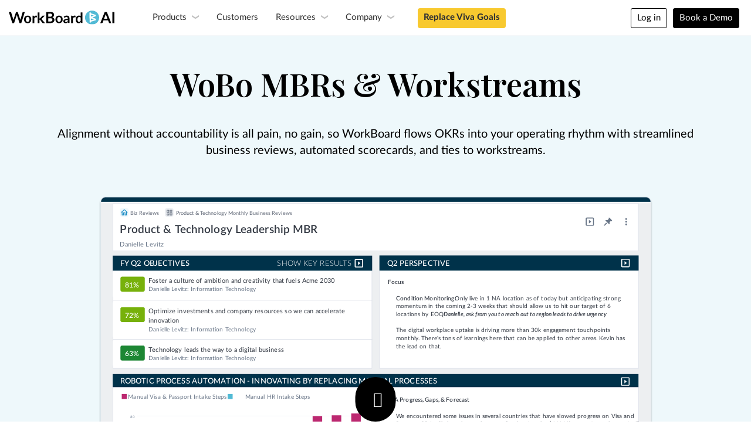

--- FILE ---
content_type: text/html
request_url: https://www.workboard.com/product/mbrs-workstreams.php
body_size: 24117
content:
<!DOCTYPE html>
<html lang="en">





<head>


    <meta charset="utf-8">
    <meta http-equiv="X-UA-Compatible" content="IE=edge">
    <meta name="viewport" content="width=device-width, initial-scale=1">
    <meta name="title" content="Strategy Execution MBRs & WorkStreams | WorkBoard">
    <meta name="description" content="WorkBoard's OKR platform brings strategy to life by aligning plans, engaging employees & syncing projects. Our OKR app tool accelerates results & drives growth.">
    <meta name="keywords" content="">
    <meta name="author" content="">
    <meta content="https://www.workboard.com/product/" itemprop="url">
    <meta property="og:title" content="Enterprise OKR Software | WorkBoard" />
    <meta property="og:image" content="https://www.workboard.com/images/share-feb2023.png" /> 
    <meta property="og:description" content="The Workboard solution powers the digital operating rhythm of companies like Walmart, Microsoft, Ford, VMware, and Workday. It enables them to execute their strategy faster by aligning OKRs, simplifying MBRs, focusing weeklies, and acting on analytics." />
    <meta property="og:url" content="https://www.workboard.com/product/mbrs-workstreams.php" />    
    <meta name="twitter:card" content="summary_large_image">
    <meta name="twitter:site" content="@WorkBoardInc">
    <meta name="twitter:title" content="Enterprise OKR Software | WorkBoard">
    <meta name="twitter:url" content="https://www.workboard.com/product/">
    <meta name="twitter:creator" content="@WorkBoardInc">
    <meta name="twitter:image:src" content="https://www.workboard.com/images/share-feb2023.png">
    <meta name="twitter:domain" content="workboard.com">
    <link rel="canonical" href="https://www.workboard.com/product/mbrs-workstreams.php">
    <link rel="preload" href="/css/fonts/LatoLatin-Regular.woff2" as="font" type="font/woff2" crossorigin="anonymous">
    <link rel="preload" href="/css/fonts/LatoLatin-Semibold.woff2" as="font" type="font/woff2" crossorigin="anonymous">
    <link rel="preload" href="/css/fonts/LatoLatin-Light.woff2" as="font" type="font/woff2" crossorigin="anonymous">


    <title>Strategy Execution MBRs & WorkStreams | WorkBoard</title>


    <!-- Bootstrap Core CSS -->
    <link href="/css/bootstrap.min.css" rel="stylesheet">
    <link href="/css/workboardv14-newnav.css" rel="stylesheet">
    <link rel="stylesheet" href="/css/webfonts.css" media="print" onload="this.media='all'; this.onload=null;">
    <link href="/css/hsforms.css" rel="stylesheet">


    <link rel="shortcut icon" href="/images/ico/favicon.ico">
    <link rel="apple-touch-icon-precomposed" sizes="144x144" href="/images/ico/apple-touch-icon-144-precomposed.png">
    <link rel="apple-touch-icon-precomposed" sizes="114x114" href="/images/ico/apple-touch-icon-114-precomposed.png">
    <link rel="apple-touch-icon-precomposed" sizes="72x72" href="/images/ico/apple-touch-icon-72-precomposed.png">
    <link rel="apple-touch-icon-precomposed" href="/images/ico/apple-touch-icon-57-precomposed.png">


<!-- Global site tag (gtag.js) - Google Analytics -->
<script async src="https://www.googletagmanager.com/gtag/js?id=UA-46362818-1"></script>
<script>
  window.dataLayer = window.dataLayer || [];
  function gtag(){dataLayer.push(arguments);}
  gtag('js', new Date());

  gtag('config', 'UA-46362818-1', { 'optimize_id': 'GTM-TK6SHWG'});
  gtag('config', 'AW-944732533');
</script>


<script async src="/js/sitescripts-head.js"></script>

<!-- Google Tag Manager -->
<script>

(function(w,d,s,l,i){w[l]=w[l]||[];w[l].push({'gtm.start':
new Date().getTime(),event:'gtm.js'});var f=d.getElementsByTagName(s)[0],
j=d.createElement(s),dl=l!='dataLayer'?'&l='+l:'';j.async=true;j.src=
'https://www.googletagmanager.com/gtm.js?id='+i+dl;f.parentNode.insertBefore(j,f);
})(window,document,'script','dataLayer','GTM-TSCMZFM');


</script>
<!-- End Google Tag Manager -->




    <!-- Custom CSS -->

    <style>
    
    
a.allwh {
color:#000;
text-decoration:none;
  cursor: pointer !important;;

}


a.allbl {
color:#000;
text-decoration:none;
  cursor: pointer !important;;

}
    
.mktoForm .mktoFormCol[data-wrapper-for~="Email_Single_Opt_In__c"] {
   width:100% !important;
}

.mktoForm .mktoFormRow[data-wrapper-for~="Email_Single_Opt_In__c"] {
   width:100% !important;
}

.mktoLogicalField {
width:100% !important;
}

#LblEmail_Single_Opt_In__c {width:100% !important;}

@media only screen and (max-width : 767px) {
	.carousel-indicators {
  top: 15px;
  margin-top:0;
}
}
    
    /*==========  Mobile First Method  ==========*/
    
        .well {
    min-height: 20px;
    padding: 0px;
    margin-bottom: 20px;
    background-color: #ffffff;
    border: 1px solid #eaeaea;
    border-radius: 0px;
    -webkit-box-shadow: none;
    box-shadow: none;
}
    
        
.resource-link-block {
    bottom: 30px;
    display: block;
    left: 0px;
    position: absolute;
    visibility: visible;
/*     width:180px; */
}




 



    body {background:#fff;}
    
    

a.btn-special {
border-radius:4px;
padding-left:40px;
padding-right:40px;
font-weight:600 !important;
}

a.allbl {
color:#000;
text-decoration:none;
  cursor: pointer !important;;

}

    /* Container needed to position the button. Adjust the width as needed */
.imgbuttoncontainer {
  position: relative;
  width: 100%;
}

/* Make the image responsive */
.imgbuttoncontainer img {
  width: 100%;
  height: auto;
}

/* Style the button and place it in the middle of the container/image */
.imgbuttoncontainer .playbutton {
  position: absolute;
  top: 50%;
  left: 50%;
  transform: translate(-50%, -50%);
  -ms-transform: translate(-50%, -50%);
  padding:18px 23px 18px 30px !important;border-radius:40px !important;
}

.hoverable {
    transition: all .3s cubic-bezier(0,0,.5,1);
    transition-property: all;
    transition-duration: 0.3s;
    transition-timing-function: cubic-bezier(0, 0, 0.5, 1);
    transition-delay: 0s;
}
.well.hoverable:hover {border-color:#000; background-color: #fff;  -webkit-box-shadow:  rgba(100, 100, 111, 0.6) 0px 7px 29px 0px;   box-shadow: rgba(100, 100, 111, 0.6) 0px 7px 29px 0px; color: #000);
}



/* Custom, iPhone Retina col-xs  */ 
@media only screen and (min-width : 320px) {

.watchicon {
	height:14px;width:auto;
	margin-left:5px;
	margin-top:-1px;
	border-radius:0 !important;
}


	#security {
padding-top:50px;
padding-bottom:50px;
background: #EEF8FB;

	}
	
    #security h3 {
font-size:25px;
    line-height:33px;
    font-weight:600;
    padding-top:2px;
    margin-bottom:0;
    padding-bottom:0;
    }



#security p, #security li {
	font-size: 14px;
	line-height:23px;
    font-weight:400;
    margin-top:15px;
    }


#security .blogpaneinner {padding:15px;}


#resources .well {
padding:0;
border: 1px solid #0F1B51;
    border-radius: 10px;
    overflow:hidden;
}
#resources .blogpaneinner {padding:0px 10px 30px 10px;}


#resources .resource-link {color:#0F1B51 !important;padding-bottom:0px;font-weight:600;}


    #resources {
padding-top:60px;
padding-bottom:80px;
background:#fff;
	}



    
#resources p {
font-size:16px;
line-height:25px;
/* 
padding-bottom:10px;
margin-bottom:10px;
 */
font-weight:400; 
/* padding-top:5px; */
text-align:left;
    }    


#resources h4 {
font-size:18px;
    line-height:32px;
    font-weight:600;
    padding-top:14px;
    margin-bottom:0;
    padding-bottom:5px;
    text-align:center;
    }
    
    
    

#highlightedresources .content-box {
  margin:15px 0 30px 0;
}


    #highlightedresources ul {
    display: inline-block;
padding-left:15px;
padding-bottom:20px;
    }
    
    #highlightedresources li {
    text-align:left;
font-weight:400;
font-size:16px;
line-height:22px;
padding-top: 0px;
margin-bottom: 15px;
margin-top:0;
    }

#highlightedresources {padding-top:20px;padding-bottom:40px;}


.platformicon {width:70px;height:auto;}

.customerquotephoto {
  display: block;
  border-radius:8px;
}




.quotelogo {width:80px;margin-top:30px;}



    .well {
    min-height: 20px;
    padding: 8px;
    margin-bottom: 20px;
    background-color: #ffffff;
    border: 1px solid #eaeaea;
    border-radius: 0px;
    -webkit-box-shadow: none;
    box-shadow: none;
}



#okr-journey .blogpaneinner {padding-top:10px;padding-bottom: 30px;}




    #okr-journey {
    overflow:hidden;
	    padding-top:120px;
	    padding-bottom:40px;
	    color:#000;
	}


.quotephoto {
 max-width:48px;
}


	#okr-journey h3 {
    font-weight:400;
    font-size:22px;
    line-height:32px;
    padding-top:0px;
    margin-bottom:10px;
    }

	 
 #cta  {
  padding-top: 100px;
    color:#000;
      padding-bottom:0px;
      background: #7bcadf;
    }
 
 
  

#cta h2 {
	margin-top:0;
    padding-top:0px;
    padding-bottom:25px;
    font-size:36px;
    line-height:50px;
    font-weight:600;
    margin-bottom:0px;
    color:#000;
    }
#cta p {
    padding-top:0px;
    font-weight:400;
    font-size:18px;
    line-height:30px;
    }

#cta a {
color:#000 !important;
text-decoration:underline;

    }


	#hero {
	background: #EEF8FB;  
	    overflow: hidden;
	    padding-top:0px;
	    padding-bottom:60px;
	    color:#000;	    
	}
	
	#hero img {
	width:50px;
	height:50px;
	}
	
	#hero h3 {
	margin-top:8px;
	}
	
	


    #hero h1 {
    padding-top:10px;
    font-size:33px;
    line-height:43px;
    font-weight:600;
    margin-bottom:30px;
    color:#000;
    }
    
    
	h2 {
    font-weight:600;
    font-size:28px;
    line-height:38px;
    }

	#resources h2 {
    font-weight:600;
    font-size:24px;
    line-height:34px;
    }

h3 {
line-height:140%;
}
    
    #hero h2 {
    padding-top:20px;
    margin-bottom:26px;
    color:#000;
    }
    
    #hero h2, a.btn-special {
    font-size:22px !important;
    line-height:30px;
    font-weight:300;
    }
    

    #hero h4 {
    padding-top:0px;
    font-size:26px;
    line-height:38px;
    font-weight:600;
    color:#000;
    padding-bottom:30px;
    }




#hero p, p.subhead {
font-size:20px !important;
line-height:28px !important;
font-weight:400 !important;
}




html,body {
	height:100%;
}
      
.row-flex, .row-flex > div[class*='col-'] {  
    display: -webkit-box;
    display: -moz-box;
    display: -ms-flexbox;
    display: -webkit-flex;
    display: flex;
    flex:1 1 auto;
}

.row-flex-wrap {
	-webkit-flex-flow: row wrap;
    align-content: flex-start;
    flex:0;
}

.row-flex > div[class*='col-'], .container-flex > div[class*='col-'] {
	 margin:-.2px; /* hack adjust for wrapping */
}

.container-flex > div[class*='col-'] div,.row-flex > div[class*='col-'] div {
	width:100%;
}


.flex-col {
    display: flex;
    display: -webkit-flex;
    flex: 1 100%;
	flex-flow: column nowrap;
}

.flex-grow {
	display: flex;
    -webkit-flex: 2;
    flex: 2;
}


	


.centerphone {text-align:center;}


    #customers {
    padding-top:70px;
    padding-bottom:60px;
    background-color:#fff;
       }
    #customers p {
    font-size:16px;
    line-height:22px;
    font-weight:400;
    margin-bottom:25px;
    }

    #customers h4 {
    font-size:24px;
    line-height:32px;
    font-weight:600;
    color:#2C9AB7;
    }
    
    #customers img {padding-bottom:10px;padding-top:10px;}



	#integrations {
padding-top:50px;
padding-bottom:100px;
	}
	
.customertitle {font-size:1em;font-weight:400;margin-top:20px;margin-bottom:8px;}


    
    #integrations p,#integrationstwo  {
	font-size: 14px;
	line-height:23px;
    font-weight:400;
    margin-top:15px;
    }

    #integrations p.intro,#integrationstwo p.intro {
	font-size: 20px;
	line-height:27px;
    }
    
    #integrations h4 {
	font-size: 24px;
	line-height: 34px;
	color:#fff;
	font-style: italic;
	padding-top:0px;
    }    




.customertitle {font-size:1em;font-weight:400;margin-top:20px;margin-bottom:8px;}




.carousel-indicators li {
  width: 11px;
  height: 5px;
  background-color: #cfd1dc;
  border: 0px solid #cfd1dc;
  border-radius: 2px;
    margin-top:0;
}



.carousel-indicators .active {
  width: 11px;
  height: 5px;
  background-color: #0F1B51;
  border:0px solid  #0F1B51;
  border-radius: 2px;
  margin-top:0;
}

#eventscarouselph {padding-left:20px;padding-right:20px;}


.carousel-control {
  color: #2C9AB7;
  width: 15px;
  background-color: none;
  filter: none;
  opacity: 1;
  text-shadow: 0 0px 0px rgba(0,0,0,0);
}




.carousel-control.left {
  background-image: none;
  filter: none;
  background-repeat: none;
}
.carousel-control.right {
  right: 0;
  left: auto;
  background-image: none;
  filter: none;
  background-repeat: none;
}
.carousel-control:hover,
.carousel-control:focus {
  color: #00324A;
  text-decoration: none;
  filter: alpha(opacity=100);
  outline: 0;
  opacity: 1;
}

p.subhead {
font-size:20px !important;
line-height:28px !important;
font-weight:400 !important;
}

} /* --END STYLES-- Custom, iPhone Retina col-xs  */

/* Extra Small Devices, Phones col-xs */ 
@media only screen and (min-width : 480px) {

    #hero h1 {
    padding-top:20px;
    font-size:36px;
    line-height:46px;
    font-weight:600;
    margin-bottom:10px;
    }


 	h2 {
    font-weight:600;
    font-size:40px;
    line-height:54px;
    }

 	#resources h2 {
    font-weight:600;
    font-size:32px;
    line-height:42px;
    }


    
	#okr-journey h3 {
    font-weight:400;
    font-size:26px;
    line-height:36px;
    }


    #hero h4 {
    padding-top:0px;
    font-size:20px;
    line-height:30px;
    font-weight:600;
    color:#000;
    padding-bottom:0px;
    }



} /* --END STYLES-- Extra Small Devices, Phones col-xs */

/* Small Devices, Tablets col-sm */
@media only screen and (min-width : 768px) {

#security  {
padding-top:30px;
padding-bottom:80px;
	}

#resources p {
/* margin-bottom:20px; */
text-align: left;
    }


#resources .resource-link {color:#0F1B51 !important;padding-bottom:30px;}
#resources .blogpaneinner {padding:0px 10px 40px 10px;}

#resources h1 {text-align:center;font-size:48px;
    line-height:62px;
    font-weight:600;padding-bottom:20px;}

#eventscarouselph {padding-left:0px;padding-right:0px;}


.carousel-control .icon-prev,
.carousel-control .glyphicon-chevron-left {
  left: 0%;
  margin-left: -30px;
  margin-top: -30px;
}
.carousel-control .icon-next,
.carousel-control .glyphicon-chevron-right {
  right: 0%;
  margin-right: -30px;
  margin-top: -30px;
}

.carousel-indicators {
  bottom: 30px;
  left:25%;
  margin-top:0;
}

.carousel-indicators li {
  width: 17px;
  height: 3px;
  background-color: #cfd1dc;
  border: 0px solid #cfd1dc;
  border-radius: 2px;
    margin-top:0;
}



.carousel-indicators .active {
  width: 17px;
  height: 3px;
  background-color: #0F1B51;
  border:0px solid  #0F1B51;
  border-radius: 2px;
  margin-top:0;
}

.carousel-fade .carousel-inner .item {
  opacity: 0;
  transition-property: opacity;
}

.carousel-fade .carousel-inner .active {
  opacity: 1;
}

.carousel-fade .carousel-inner .active.left,
.carousel-fade .carousel-inner .active.right {
  left: 0;
  opacity: 0;
  z-index: 1;
}

.carousel-fade .carousel-inner .next.left,
.carousel-fade .carousel-inner .prev.right {
  opacity: 1;
}

.carousel-fade .carousel-control {
  z-index: 2;
}

@media all and (transform-3d), (-webkit-transform-3d) {
    .carousel-fade .carousel-inner > .item.next,
    .carousel-fade .carousel-inner > .item.active.right {
      opacity: 0;
      -webkit-transform: translate3d(0, 0, 0);
              transform: translate3d(0, 0, 0);
    }
    .carousel-fade .carousel-inner > .item.prev,
    .carousel-fade .carousel-inner > .item.active.left {
      opacity: 0;
      -webkit-transform: translate3d(0, 0, 0);
              transform: translate3d(0, 0, 0);
    }
    .carousel-fade .carousel-inner > .item.next.left,
    .carousel-fade .carousel-inner > .item.prev.right,
    .carousel-fade .carousel-inner > .item.active {
      opacity: 1;
      -webkit-transform: translate3d(0, 0, 0);
              transform: translate3d(0, 0, 0);
    }
}

.customerimage {
background-image:url('/images/home/carousel/ghx.jpg');
  background-size:cover;
  background-position:50% 50%;
  }


    #customers h4 {
    font-size:28px;
    line-height:40px;
    font-weight:600;
    color:#2C9AB7;
    }


 	h2 {
    font-weight:600;
    font-size:34px;
    line-height:40px;
    }


#highlightedresources {padding-top:0px;padding-bottom:0px;}


#highlightedresources .content-box {
  position:relative;
  width:100%;
  height:65vh;
  min-height:650px;
  margin:15px 0;
}

#highlightedresources .img-box.left {
  position:absolute;
  top:-15px;
  right:-15px;
  bottom:-15px;
  width:calc( 50vw - 8px );
  background-image:url('/product/images/prod-illu-mbr1.svg');
  background-size:cover;
  background-position:32% 50%;
}

#highlightedresources .img-box.right {
  position:absolute;
  top:-15px;
  left:-15px;
  bottom:-15px;
  width:calc( 50vw - 8px );
  background-image:url('/product/images/prod-illu-mbr2.svg');
  background-size:cover;
  background-position:35% 50%;
}

#highlightedresources .img-box.lefttwo {
  position:absolute;
  top:-15px;
  right:-15px;
  bottom:-15px;
  width:calc( 50vw - 8px );
  background-image:url('/product/images/prod-illu-mbr3.svg');
  background-size:cover;
  background-position:49% 50%;
}

#highlightedresources .img-box.righttwo {
  position:absolute;
  top:-15px;
  left:-15px;
  bottom:-15px;
  width:calc( 50vw - 8px );
  background-image:url('/product/images/prod-illu-mbr4.svg');
  background-size:cover;
  background-position:39% 50%;
}

#highlightedresources .img-box.rightthree {
  position:absolute;
  top:-15px;
  left:-15px;
  bottom:-15px;
  width:calc( 50vw - 8px );
  background-image:url('/product/images/prod-illu-mbr1a.png');
  background-size:cover;
  background-position:33% 50%;
}



.highlightedresource .centertext, .content-box .centertextleft {
position: absolute;
top: 50%;
transform: translate(0, -50%);
padding: 0 50px 0 0;
}

.highlightedresource .centertext, .content-box .centertextright {
position: absolute;
top: 50%;
transform: translate(0, -50%);
padding: 0 0px 0 50px;
}

.highlightedresource .container-fluid .text {
  background: #ffffff;
  height: 50vh;
  min-height: 500px;
  overflow: auto;
}


.highlightedresource .container-fluid .image {
  background: #2D2D2D;
  height: 50vh;
  min-height: 500px;
}

.highlightedresource h2 {
margin-top:0;
 }

.highlightedresource p {
font-size:16px;
line-height:24px;
font-weight:400;
 }

.highlightedresource .full-width img {
  width:100%;
}

.highlightedresource .no-padding {
  padding: 0 !important;
}



	#okr-journey h3 {
    font-weight:400;
    font-size:20px;
    line-height:30px;
    margin-top:0;
    padding-top:10px;
    }
    
    .quotelogo {margin-top:5px;}





p.customertitle {font-size:15px;font-weight:400;margin-bottom:0;}






    #okr-journey p {
    font-size:18px;
    line-height:30px;
    font-weight:400;
    }
    


.customerlogo{max-width:100%;}


.quotephoto {
 max-width:65px;
}




    html,body {
	height:100%;
}
      
.row-flex, .row-flex > div[class*='col-'] {  
    display: -webkit-box;
    display: -moz-box;
    display: -ms-flexbox;
    display: -webkit-flex;
    display: flex;
    flex:1 1 auto;
}

.row-flex-wrap {
	-webkit-flex-flow: row wrap;
    align-content: flex-start;
    flex:0;
}

.row-flex > div[class*='col-'], .container-flex > div[class*='col-'] {
	 margin:-.2px; /* hack adjust for wrapping */
}

.container-flex > div[class*='col-'] div,.row-flex > div[class*='col-'] div {
	width:100%;
}


.flex-col {
    display: flex;
    display: -webkit-flex;
    flex: 1 100%;
	flex-flow: column nowrap;
}

.flex-grow {
	display: flex;
    -webkit-flex: 2;
    flex: 2;
}

.row-eq-height {
  display: -webkit-box;
  display: -webkit-flex;
  display: -ms-flexbox;
  display:         flex;
}




#cta h2 {
    padding-top:0px;
    font-size:38px;
    line-height:53px;
    font-weight:600;
    margin-bottom:0px;
    }


#cta p {
    padding-top:0px;
    font-weight:400;
    font-size:16px;
    line-height:24px;
    }


	#hero {
	padding-top:30px;
 padding-bottom:80px;
	}


#cta .well {
    padding: 50px 50px 140px 70px;
background-position:98% 95%;
background-size: 250px;	
    }


   #hero h1 {
   margin-top:0;
    padding-top:20px;
    font-size:50px;
    line-height:63px;
    font-weight:600;
    margin-bottom:30px;
    }



   #hero h2 {
    padding-top:20px;
    margin-bottom:26px;
    }
    

    
    #hero h2, a.btn-special {
    font-size:22px !important;
    line-height:32px;
    font-weight:300;
    }

	#integrations  {
padding-top:80px;
padding-bottom:130px;
	}


 
  
.row-eq-height {
  display: -webkit-box;
  display: -webkit-flex;
  display: -ms-flexbox;
  display:         flex;
}

#okr-journey .blogpaneinner {padding-top:30px;padding-bottom: 30px;padding-left:30px;padding-right:30px;}


} /* --END STYLES-- Small Devices, Tablets col-sm */

/* Medium Devices, Desktops col-md */
@media only screen and (min-width : 992px) {


#highlightedresources .img-box.left {
  background-position:40% 50%;
}

#highlightedresources .img-box.right {
  background-position:42% 50%;
}

#highlightedresources .img-box.lefttwo {
  background-position:50% 50%;
}

#highlightedresources .img-box.righttwo {
  background-position:50% 50%;
}

#highlightedresources .img-box.rightthree {
  background-position:42% 50%;
}
#resources .blogpaneinner {padding:0px 0px 0px 0px;}

.carousel-indicators {
  bottom: 30px;
  left:20%;
  margin-top:0;
}

.carousel-indicators li {
  width: 17px;
  height: 3px;
  background-color: #cfd1dc;
  border: 0px solid #cfd1dc;
  border-radius: 2px;
    margin-top:0;
}

    #security p,#security li {
	font-size: 16px;
	line-height:25px;
    font-weight:400;
    margin-top:15px;
    }

.carousel-indicators .active {
  width: 17px;
  height: 3px;
  background-color: #0F1B51;
  border:0px solid  #0F1B51;
  border-radius: 2px;
  margin-top:0;
}


#highlightedresources .content-box {
  height:60vh;
  min-height:600px;
}


	h2 {
    font-weight:600;
    font-size:44px;
    line-height:50px;
    }


	
	#resources h2 {
    font-weight:600;
    font-size:40px;
    line-height:50px;
    }

    
	#okr-journey h3 {
		padding-top:10px;
    font-weight:400;
    font-size:26px;
    line-height:36px;
    }

.quotelogo {margin-top:5px;}

p.customertitle {font-size:15px;font-weight:400;margin-bottom:0;}





.customerlogo{max-width:95%;}

    
#cta h2 {
    padding-top:0px;
    font-size:40px;
    line-height:52px;
    font-weight:600;
    margin-bottom:0px;
    }

#cta p {
    padding-top:0px;
    font-weight:400;
    font-size:17px;
    line-height:27px;
    }


   #hero h1 {
    padding-top:20px;
    font-size:58px;
    line-height:68px;
    font-weight:600;
    margin-bottom:30px;
    }




    #hero h2 {
    padding-top:20px;
    margin-bottom:26px;
    }

    
    #hero h2, a.btn-special {
    font-size:24px !important;
    line-height:38px;
    font-weight:300;
    }


.row-eq-height {
  display: -webkit-box;
  display: -webkit-flex;
  display: -ms-flexbox;
  display:         flex;
}




    




} /* --END STYLES-- Medium Devices, Desktops col-md */


/* Large Devices, Wide Screens col-lg */
@media only screen and (min-width : 1200px) {


#highlightedresources .img-box.left {
  background-position:50% 50%;
}

#highlightedresources .img-box.right {
  background-position:50% 50%;
}

#highlightedresources .img-box.lefttwo {
  background-position:50% 50%;
}

#highlightedresources .img-box.righttwo {
  background-position:50% 50%;
}

#highlightedresources .img-box.rightthree {
  background-position:50% 50%;
}


.carousel-indicators {
  bottom: 30px;
  left:15%;
  margin-top:0;
}

.carousel-indicators li {
  width: 17px;
  height: 3px;
  background-color: #cfd1dc;
  border: 0px solid #cfd1dc;
  border-radius: 2px;
    margin-top:0;
}



.carousel-indicators .active {
  width: 17px;
  height: 3px;
  background-color: #0F1B51;
  border:0px solid  #0F1B51;
  border-radius: 2px;
  margin-top:0;
}


#highlightedresources .content-box {
  height:60vh;
  min-height:600px;
}


	h2 {
    font-weight:600;
    font-size:48px;
    line-height:54px;
    }

	#resources h2 {
    font-weight:600;
    font-size:44px;
    line-height:54px;
    }


    
	#okr-journey h3 {
	padding-top:10px;
    font-weight:400;
    font-size:28px;
    line-height:36px;
    }



p.customertitle {font-size:16px;font-weight:400;margin-bottom:0;}







.customerlogo{max-width:85%;}


#cta .well {
    padding: 70px 50px 90px 70px;
background-position:98% 50%;
background-size: 360px;	
    }


#cta h2 {
    padding-top:0px;
    font-size:42px;
    line-height:52px;
    font-weight:600;
    margin-bottom:0px;
    }
    
    
    #cta p {
    padding-top:0px;
    font-weight:400;
    font-size:18px;
    line-height:27px;
    }


    
   #hero h1 {
    padding-top:20px;
    font-size:54px;
    line-height:64px;
    font-weight:600;
    margin-bottom:40px;
    }




    
   #hero h2 {
    padding-top:20px;
    margin-bottom:26px;
    }
    
    
    #hero h2, a.btn-special {
    font-size:26px !important;
    line-height:40px;
    font-weight:300;
    }
#resources .blogpaneinner {padding:0px 10px 0px 10px;}



} /* --END STYLES-- Large Devices, Wide Screens col-lg */


/* Extra Large Devices, Wide Screens col-lg */
@media only screen and (min-width : 1500px) {


 




} /* --END STYLES-- Large Devices, Wide Screens col-lg */


/* Extra Large Devices, Wide Screens col-lg */
@media only screen and (min-width : 1690px) {







} /* --END STYLES-- Large Devices, Wide Screens col-lg */



/* Extra Large Devices, Wide Screens col-lg */
@media only screen and (min-width : 1824px) {

    #integrations h4 {
	font-size: 36px;
	line-height: 48px;
	color:#fff;
	font-style: italic;
	padding-top:40px;
    }    
    

    #integrations p,#integrationstwo p {
	font-size: 20px;
	line-height:27px;
	color:#000;
    font-weight:400;
    margin-top:15px;
    }
    

  #highlightedresources .content-box {
  position:relative;
  width:100%;
  height:60vh;
  min-height:600px;
  margin:15px 0;
}
  
    


} /* --END STYLES-- Large Devices, Wide Screens col-lg */



/* Extra Large Devices, Wide Screens col-lg */
@media only screen and (min-width : 2400px) {

  #highlightedresources .img-box.left, #highlightedresources .img-box.right, #highlightedresources .img-box.lefttwo, #highlightedresources .img-box.righttwo, #highlightedresources .img-box.rightthree {
  background-size:contain;
  background-repeat:no-repeat;
}

#highlightedresources .img-box.left {
  background-position:100% 50%;
}

#highlightedresources .img-box.right {
  background-position:0% 50%;
}

#highlightedresources .img-box.lefttwo {
  background-position:100% 50%;
}


#highlightedresources .img-box.righttwo {
  background-position:0% 50%;
}


#highlightedresources .img-box.rightthree {
  background-position:0% 50%;
}
 


} /* --END STYLES-- Large Devices, Wide Screens col-lg */


.integrations {
 display:flex;
 flex-flow:row wrap;
 justify-content:flex-start
}

.integrations .integration {
 position:relative;
 display:flex;
 flex-direction:column;
 justify-content:center;
 align-items:center;
 width:70px;
 height:70px;
 padding-top:20px;
 padding-bottom:20px;
 margin-left:12px;
 margin-right:12px;
 margin-top:24px;
 background:#fff;
 border:1px solid #dbe1ea;
 box-sizing:border-box;
 border-radius:10px
 box-shadow:0 0 12px rgba(63,87,110,.1)
}

.integrations .integration img {
width:50px;
height: 50px;
}


@media only screen and (min-width : 768px) {
.integrations .integration {
 width:59px;
 height:59px;
}

.integrations .integration img {
width:49px;
height: 49px;
}

}


@media only screen and (min-width : 992px) {
.integrations .integration {
 width:50px;
 height:50px;
}

.integrations .integration img {
width:40px;
height: 40px;
}


}





@media only screen and (min-width : 1200px) {
.integrations .integration {
 width:66px;
 height:66px;
}

.integrations .integration img {
width:50px;
height: 50px;
}

}




.integrations .integration.clickable {
 box-shadow:0 0 12px rgba(63,87,110,.1)
}
@media (max-width:640px) {
 .integrations {
  justify-content:center
 }
}


    </style>




    <!-- HTML5 Shim and Respond.js IE8 support of HTML5 elements and media queries -->
    <!-- WARNING: Respond.js doesn't work if you view the page via file:// -->
    <!--[if lt IE 9]>
        <script src="https://oss.maxcdn.com/libs/html5shiv/3.7.0/html5shiv.js"></script>
        <script src="https://oss.maxcdn.com/libs/respond.js/1.4.2/respond.min.js"></script>
    <![endif]-->
    


</head>

<body>
<!-- Google Tag Manager (noscript) -->
<noscript><iframe src="https://www.googletagmanager.com/ns.html?id=GTM-TSCMZFM"
height="0" width="0" style="display:none;visibility:hidden"></iframe></noscript>
<!-- End Google Tag Manager (noscript) -->




<header class="navbar navbar-default navbar-fixed-top top-nav-solid" role="banner" style="height:61px;overflow:visible;padding-top:0;">




        <div class="container-fluid maximumWidth">
            <div class="navbar-header" style="padding-bottom:15px;">
                <button type="button" class="navbar-toggle" data-toggle="collapse" data-target=".navbar-collapse">
                    <span class="sr-only">Toggle navigation</span>
                    <span class="icon-bar"></span>
                    <span class="icon-bar"></span>
                    <span class="icon-bar"></span>
                </button>
                <a class="navbar-brand" href="https://www.workboard.com/" onclick="gtag('event', 'click', {
  'event_category': 'link',
  'event_label': 'nav-logo',
  'value': '1'
});"><img src="https://www.workboard.com/images/workboardai-logo-2024.svg" alt="WorkBoard" class="logo"></a>
            </div>
            <div class="collapse navbar-collapse" id="main_nav99">
					<ul class="nav navbar-nav navbar-left">
						<li class="nav-item dropdown has-megamenu">
								<a class="nav-link dropdown-toggle text icon-arrow-down" href="#" data-toggle="dropdown"> Products  </a>

								<div class="dropdown-menu animate fade-down megamenu" role="menu">
									<div class="col-megamenu-fw">
<div class="container">


								
									<div class="row toppad20 bottompad40">
									<div class="col-md-3 col-sm-3">
									
									<div class="col-megamenuinner" style="padding:0!important;">
												<div class="toppad10 bottompad30"><!-- <div class="productnavblock toppad30 bottompad50"> -->
												<div class="row">
											    <div class="col-sm-2 col-xs-2" style="padding-right:0;">
												<img src="/images/icons/v14/icon-perfexcellence-nav-black.svg">
												</div>
												<div class="col-sm-10 col-xs-10">
												<p class="productheader">Solutions</p>
<p class="product"><a href="/strategy-execution-okrs/" class="dropdown-item text black" onclick="gtag('event', 'click', {'event_category': 'link','event_label': 'nav-product-microsoftteams','value': '1'});">Strategy Execution &amp; OKRs</a></p>
												<p>Align teams on strategic outcomes and drive fast org-wide execution.</p>

												
<p class="product" style="padding-top:15px;"><a href="/performance-excellence/" class="dropdown-item text black" onclick="gtag('event', 'click', {'event_category': 'link','event_label': 'nav-product-performance','value': '1'});">Enterprise Performance</a></p>
												<p>Maximize enterprise performance and manager effectiveness.</p>



												</div>
												</div>
												
												
												
												</div>
									</div>
									
									</div>
									<div class="col-md-3 col-sm-3">
									
									<div class="col-megamenuinner" style="padding:0!important;">
												<div class="toppad10 bottompad30"><!-- <div class="productnavblock toppad30 bottompad50"> -->
												<div class="row">
											    <div class="col-sm-2 col-xs-2" style="padding-right:0;">
												<img src="/images/icons/v14/icon-product4-nav-black.svg">
												</div>
												<div class="col-sm-10 col-xs-10">
												<p class="productheader">Product</p>
												
<p class="product"><a href="/product/" class="dropdown-item text black" onclick="gtag('event', 'click', {'event_category': 'link','event_label': 'nav-product-main','value': '1'});"> WorkBoardAI</a></p>
												<p>See the WorkBoardAI Strategy Execution Platform.</p>

<p class="product" style="padding-top:15px;"><a href="/microsoft/" class="dropdown-item text black" onclick="gtag('event', 'click', {'event_category': 'link','event_label': 'nav-product-microsoftteams','value': '1'});">WorkBoardAI on Microsoft</a></p>
												<p>Get OKRs and strategy execution right where you work.</p>


												</div>
												</div>
												
												
												
												</div>
									</div>
									
									</div>
									<div class="col-md-3 col-sm-3">
									
									<div class="col-megamenuinner">
												<div class="toppad10 bottompad30">


												<div class="row">
											    <div class="col-sm-2 col-xs-2" style="padding-right:0;">
												<img src="/images/icons/v14/icon-agents-nav-black.svg">
												</div>
												<div class="col-sm-10 col-xs-10">
												<p class="productheader">AI Agents</p>
												
												<p class="product"><a href="/agents/" class="dropdown-item text black" onclick="gtag('event', 'click', {'event_category': 'link','event_label': 'nav-product-agents','value': '1'});">Chief of Staff</a></p>
												<p>Help managers create strategic clarity and drive accountability.</p>
												
												<p class="product" style="padding-top:15px;"><a href="/agents/#coach" class="dropdown-item text black" onclick="gtag('event', 'click', {'event_category': 'link','event_label': 'nav-product-agents','value': '1'});">Leadership Coach</a></p>
												<p>Help managers give feedback and tackle hard conversations.</p>
												
												<p class="subproduct">&nbsp;</p>

												
												</div>
												</div>




								
												</div>
												
												
												
												
									</div>
									
									</div>
									<div class="col-md-3 col-sm-3">
									
									<div class="col-megamenuinner featureborderleft">
									
												<div class="bottompad10 toppad10">
												<p class="product"><a href="/product/integrations.php" class="dropdown-item text black" onclick="gtag('event', 'click', {'event_category': 'link','event_label': 'nav-product-integrations','value': '1'});">Connectors &amp; Integrations</a></p>
												</div>

												<div class="bottompad10">
												<p class="product"><a href="/what-are-agents/" class="dropdown-item text black" onclick="gtag('event', 'click', {'event_category': 'link','event_label': 'nav-product-services','value': '1'});">What Are AI Agents?</a></p>
												</div>

												<div class="bottompad10">
												<p class="product"><a href="/ai-trust/" class="dropdown-item text black" onclick="gtag('event', 'click', {'event_category': 'link','event_label': 'nav-product-services','value': '1'});">Responsible AI</a></p>
												</div>

												<div class="bottompad10">
												<p class="product"><a href="/product/services.php" class="dropdown-item text black" onclick="gtag('event', 'click', {'event_category': 'link','event_label': 'nav-product-services','value': '1'});">Expert Services &amp; Training</a></p>
												</div>



												<div class="bottompad30">
												<p class="product"><a href="/security/" class="dropdown-item text black" onclick="gtag('event', 'click', {'event_category': 'link','event_label': 'nav-product-security','value': '1'});">Security &amp; Privacy</a></p>
												</div>




									</div>
									

									
									</div>
									</div>

</div>  <!-- container.// -->
								</div> <!-- col-megamenu.// -->
									
								</div> <!-- dropdown-mega-menu.// -->

							</li>

						<li class="nav-item">
							<a class="nav-link text" href="/customers/" onclick="gtag('event', 'click', {
  'event_category': 'link',
  'event_label': 'nav-customers',
  'value': '1'
});"> Customers</a>
</li>

							
							
							
						<li class="nav-item dropdown has-megamenu">
								<a class="nav-link dropdown-toggle icon-arrow-down text" href="/blog/" data-toggle="dropdown"> Resources  </a>
								<div class="dropdown-menu animate fade-down megamenu" role="menu">
									<div class="col-megamenu-fw">
<div class="container">


								
									<div class="row toppad20 bottompad40">
									<div class="col-md-4 col-sm-4">
									
									<div class="col-megamenuinner">
												<div class="toppad10 bottompad30"><!-- <div class="productnavblock toppad30 bottompad50"> -->
												<div class="row">
											    <div class="col-sm-2 col-xs-2" style="padding-right:0;">
												<img src="/images/icons/v14/icon-explore4-nav-black.svg">
												</div>
												<div class="col-sm-10 col-xs-10">
												<p class="productheader">Explore &amp; Learn</p>
												
<p class="subproduct"><a class="dropdown-item text black" href="/okr-podcast/" onclick="gtag('event', 'click', {
  'event_category': 'link',
  'event_label': 'nav-resources-okrpodcast',
  'value': '1'
});"> OKR Podcast </a></p>

<p class="subproduct"><a class="dropdown-item text black" href="/blog/" onclick="gtag('event', 'click', {
  'event_category': 'link',
  'event_label': 'nav-resources-blog',
  'value': '1'
});"> Articles &amp; Blog </a></p>

<p class="subproduct"><a class="dropdown-item text black" href="/sound-bites/" onclick="gtag('event', 'click', {
  'event_category': 'link',
  'event_label': 'nav-resources-soundbites',
  'value': '1'
});"> Short Takes on Big Ideas </a></p>

												<p class="subproduct"><a class="dropdown-item text black" href="/the-challenge/" onclick="gtag('event', 'click', {
  'event_category': 'link',
  'event_label': 'nav-methodology-thechallenge',
  'value': '1'
});">The Challenge of Strategy&nbsp;Execution</a></p>


												<p class="subproduct"><a class="dropdown-item text black" href="/okrs/" onclick="gtag('event', 'click', {
  'event_category': 'link',
  'event_label': 'nav-methodology-whatareokrs',
  'value': '1'
});"> What are OKRs? </a></p>

<p class="subproduct"><a class="dropdown-item text black" href="/okrs-by-function/" onclick="gtag('event', 'click', {
  'event_category': 'link',
  'event_label': 'nav-methodology-okrsbyfunction',
  'value': '1'
});"> OKRs by Functions </a></p>

<p class="subproduct"><a class="dropdown-item text black" href="/okr-journey/" onclick="gtag('event', 'click', {
  'event_category': 'link',
  'event_label': 'nav-methodology-okrjourney',
  'value': '1'
});"> OKR Journey </a></p>


<!-- 
<p class="subproduct"><a class="dropdown-item text black" href="/insights/videos.php" onclick="gtag('event', 'click', {
  'event_category': 'link',
  'event_label': 'nav-resources-okrvideos',
  'value': '1'
});"> Video Library</a></p>
 -->

												</div>
												</div>
												
												
												
												</div>
									</div>
									
									</div>
									<div class="col-md-4 col-sm-4">
									
									<div class="col-megamenuinner featureborder">
												<div class="toppad10 bottompad30">


												<div class="row">
											    <div class="col-sm-2 col-xs-2" style="padding-right:0;">
												<img src="/images/icons/v14/icon-events4-nav-black.svg">
												</div>
												<div class="col-sm-10 col-xs-10">
												<p class="productheader">Strategy Leader Events</p>
												
												<p class="subproduct"><a class="dropdown-item text black" href="/events/" onclick="gtag('event', 'click', {
  'event_category': 'link',
  'event_label': 'nav-methodology-events',
  'value': '1'
});"> 2025 Events </a></p>
												<p class="subproduct"><a class="dropdown-item text black" href="/events/events-2024.php" onclick="gtag('event', 'click', {
  'event_category': 'link',
  'event_label': 'nav-methodology-events',
  'value': '1'
});"> 2024 Events </a></p>

												<p class="subproduct"><a class="dropdown-item text black" href="/executive-events/" onclick="gtag('event', 'click', {
  'event_category': 'link',
  'event_label': 'nav-methodology-execleaderevents',
  'value': '1'
});"> Executive Leadership Events </a></p>


<p class="subproduct bottompad50"><a class="dropdown-item text black" href="/events/events-2023.php" onclick="gtag('event', 'click', {
  'event_category': 'link',
  'event_label': 'nav-methodology-eventspast',
  'value': '1'
});">Past Events</a></p>
												
												</div>
												</div>



												<div class="row">
											    <div class="col-sm-2 col-xs-2" style="padding-right:0;">
												<img src="/images/icons/v14/icon-rf4-nav-black.svg">
												</div>
												<div class="col-sm-10 col-xs-10">
												<p class="productheader">Results Foundry</p>
												
												<p class="subproduct"><a class="dropdown-item text black" href="/results-foundry/" onclick="gtag('event', 'click', {
  'event_category': 'link',
  'event_label': 'nav-methodology-resultsfoundry',
  'value': '1'
});"> OKR Certification Programs </a></p>


<!-- 
<p class="subproduct bottompad50"><a class="dropdown-item text black" href="/results-foundry/jobboard/" onclick="gtag('event', 'click', {
  'event_category': 'link',
  'event_label': 'nav-methodology-jobboard',
  'value': '1'
});">Job Board</a></p>
 -->
												
												</div>
												</div>



								
												</div>
												
												
												
												
									</div>
									
									</div>
									<div class="col-md-4 col-sm-4">
									
									<div class="col-megamenuinner">
									
									<div class="toppad10 bottompad40">
									<a href="/okrs-enterprise-performance/" class="dropdown-item text black" onclick="gtag('event', 'click', {'event_category': 'link','event_label': 'nav-okr-guide-ad','value': '1'});"><img src="/okrs-enterprise-performance/images/ad.png" alt="Free eBook: Using OKRs to Improve Enterprise Performance"></a>
									</div>


									
									
									
												<!-- 
<div class="toppad10 bottompad10">
												<p class="product"><a href="/okr-certification/" class="dropdown-item text black" onclick="gtag('event', 'click', {'event_category': 'link','event_label': 'nav-methodology-okrcertification','value': '1'});">Become a Certified OKR Coach!</a></p>
												<p>OKR Coaches certified in the Outcome Mindset Method&trade; help organizations accelerate success by setting and achieving OKRs faster.</p>
												</div>
 -->


									</div>
									

									
									</div>
									</div>

</div>  <!-- container.// -->
								</div> <!-- col-megamenu.// -->
									
								</div> <!-- dropdown-mega-menu.// -->


							</li>


						<li class="nav-item dropdown has-megamenu">
								<a class="nav-link dropdown-toggle icon-arrow-down text" href="/company/" data-toggle="dropdown"> Company  </a>

								<div class="dropdown-menu animate fade-down megamenu" role="menu">
									<div class="col-megamenu-fw">
<div class="container">


								
									<div class="row toppad20 bottompad40">
									<div class="col-md-4 col-sm-4">
									
									<div class="col-megamenuinner">
												<div class="toppad10 bottompad30"><!-- <div class="productnavblock toppad30 bottompad50"> -->
												
													<div class="row">
											    <div class="col-sm-2 col-xs-2" style="padding-right:0;">
												<img src="/images/icons/v14/icon-about4-nav-black.svg">
												</div>
												<div class="col-sm-10 col-xs-10">
												<p class="productheader">About Us</p>
												<p class="subproduct"><a class="dropdown-item text black" href="/company/" onclick="gtag('event', 'click', {
  'event_category': 'link',
  'event_label': 'nav-company-about',
  'value': '1'
});"> Our Story </a></p>

<p class="subproduct"><a class="dropdown-item text black" href="/company/leadership.php" onclick="gtag('event', 'click', {
  'event_category': 'link',
  'event_label': 'nav-company-leadership',
  'value': '1'
});"> Leadership Team </a></p>

<p class="subproduct"><a class="dropdown-item text black" href="/company/leadership.php#investors" onclick="gtag('event', 'click', {
  'event_category': 'link',
  'event_label': 'nav-company-leadership',
  'value': '1'
});"> Investors </a></p>

<p class="subproduct"><a class="dropdown-item text black" href="/careers/" onclick="gtag('event', 'click', {
  'event_category': 'link',
  'event_label': 'nav-company-careers',
  'value': '1'
});"> Careers </a></p>

												
												</div>
												</div>

												</div>
									</div>
									
									</div>
									<div class="col-md-4 col-sm-4">
									
									<div class="col-megamenuinner featureborder">
												<div class="toppad10 bottompad30">

													<div class="row">
											    <div class="col-sm-2 col-xs-2" style="padding-right:0;">
												<img src="/images/icons/v14/icon-news4-nav-black.svg">
												</div>
												<div class="col-sm-10 col-xs-10">
												<p class="productheader">In the News</p>

								<p class="subproduct"><a class="dropdown-item text black" href="/awards/" onclick="gtag('event', 'click', {
  'event_category': 'link',
  'event_label': 'nav-company-awards',
  'value': '1'
});"> Awards</a></p>

<!-- 
								<p class="subproduct"><a class="dropdown-item text black" href="/events/" onclick="gtag('event', 'click', {
  'event_category': 'link',
  'event_label': 'nav-company-events',
  'value': '1'
});"> Events</a></p>
 -->



												<p class="subproduct bottompad50"><a class="dropdown-item text black" href="/workboard-in-the-news/" onclick="gtag('event', 'click', {
  'event_category': 'link',
  'event_label': 'nav-company-press',
  'value': '1'
});"> Press </a></p>

												
												</div>
												</div>

													<div class="row">
											    <div class="col-sm-2 col-xs-2" style="padding-right:0;">
												<img src="/images/icons/v14/icon-partners-nav-black.svg">
												</div>
												<div class="col-sm-10 col-xs-10">
												<p class="productheader">Partners</p>



												<p class="subproduct"><a class="dropdown-item text black" href="/partners/" onclick="gtag('event', 'click', {
  'event_category': 'link',
  'event_label': 'nav-company-partner',
  'value': '1'
});"> Partner Programs </a></p>

												
												</div>
												</div>


												</div>
												
												
												
												
									</div>
									
									</div>
									<div class="col-md-4 col-sm-4">
									
																		<div class="col-megamenuinner">
												<!-- <div class="toppad30 bottompad10"> --><div class="toppad20 bottompad10">
												<div class="row">
													<!-- 
<div class="col-xs-12">
													<a href="/accelerate-fall2022/"><img src="/accelerate-fall2022/images/accelerate-fall2022-menu-banner.png"></a>
													</div>
 -->
													<div class="col-xs-4">
													<img src="https://www.workboard.com/workboard-in-the-news/images/2021deloittefast500.png" style="max-height:100px;width:auto;">
													</div>
													<div class="col-xs-4">
													<img src="https://www.workboard.com/awards/images/awincbl2.svg" style="max-height:100px;width:auto;">
													</div>
													<div class="col-xs-4">
													<img src="https://www.workboard.com/awards/images/g2enterprise2022.svg" style="max-height:100px;width:auto;">
													</div>

												</div>
												
												</div>

									</div>
									

									
									</div>
									</div>

</div>  <!-- container.// -->
								</div> <!-- col-megamenu.// -->
									
								</div> <!-- dropdown-mega-menu.// -->

							</li>



						<li class="nav-item">
							<a class="nav-link text" href="/viva-goals/" onclick="gtag('event', 'click', {
  'event_category': 'link',
  'event_label': 'nav-vivagoals',
  'value': '1'
});" style="background:#F8C92F;font-weight:800;border-radius:4px;padding-bottom: 8px;border-bottom:none;margin-left:20px;"> Replace Viva Goals</a>
</li>


                    <li class="showtablet" style="background: #fff;padding-top:10px;padding-bottom:10px;">&nbsp;&nbsp;<a href="https://www.myworkboard.com" class="text  navsignupoutline15" onclick="gtag('event', 'click', {
  'event_category': 'link',
  'event_label': 'wb-login-link',
  'value': '1'
});" style="width:100px;display:inline;">Log in</a>&nbsp;&nbsp;<a style="width:100px;display:inline;" href="https://www.workboard.com/demo/" class="text navloginbl15" onclick="gtag('event', 'click', {
  'event_category': 'link',
  'event_label': 'nav-demobutton',
  'value': '1'
});">Book a Demo</a></li>

               <!-- <li class="showtablet" style="background: #fff;padding-top:10px;padding-bottom:10px;"><a href="/accelerate-fall2022/?utm_source=Web%20Direct&utm_medium=display&utm_campaign=WEB-20220928-Accelerate_Fall"><img src="/accelerate-fall2022/images/accelerate-fall2022-nav.png" alt="Accelerate Fall 2022" style="height:auto;width:195px;margin-top:-7px;"></a></li> -->

<li class="showtablet" style="background: #434857;"></li>
						</ul>
						
               <ul class="nav navbar-nav navbar-right hidetablet">   
               
                           
                    <li><a href="https://www.myworkboard.com" class="text navsignupoutline15" onclick="gtag('event', 'click', {
  'event_category': 'link',
  'event_label': 'wb-login-link',
  'value': '1'
});">Log in</a></li>
                    <li style="padding-right:20px;"><a href="https://www.workboard.com/demo/" class="text navloginbl15" onclick="gtag('event', 'click', {
  'event_category': 'link',
  'event_label': 'nav-demobutton',
  'value': '1'
});">Book a Demo</a></li>
                </ul>
					</div> <!-- navbar-collapse.// -->
 
            </div>
    </header>




<section id="hero">

<div class="container">




<div class="row">

<div class="col-lg-12  center">
<div class="leftpad50 rightpad50">
<h1>WoBo MBRs &amp; Workstreams</h1>
</div>
</div>
</div>
<div class="row">
<div class="col-lg-12 col-md-12 col-sm-12 center">

<p>Alignment without accountability is all pain, no gain, so WorkBoard flows OKRs into your operating rhythm with streamlined business reviews, automated scorecards, and ties to workstreams.</p>

</div>
</div>

<div class="row toppad50">
<div class="col-lg-10 col-lg-offset-1">

  <div class="imgbuttoncontainer">
<div style="background-image: url('/images/home/hero-blank-v14f.svg');background-position:0% 0%;background-repeat: no-repeat;background-size: contain;">
<svg width="100%" height="auto" viewBox="0 0 1220 860" fill="none" xmlns="http://www.w3.org/2000/svg"><g clip-path="url(#clip0_112_26681)"><path d="M6 12H1215V843C1215 847.418 1211.42 851 1207 851H14C9.58176 851 6 847.418 6 843V12Z" fill="#EDEFF1"/><rect x="31.5" y="130.5" width="570" height="248" fill="white" stroke="#DADDE8"/><rect width="562.589" height="54.5467" transform="translate(31.4395 165.918)" fill="white"/><path d="M47.9863 180.26C47.9863 178.051 49.7772 176.26 51.9863 176.26H97.7632C99.9723 176.26 101.763 178.051 101.763 180.26V205.353C101.763 207.562 99.9723 209.353 97.7632 209.353H51.9863C49.7772 209.353 47.9863 207.562 47.9863 205.353V180.26Z" fill="#77B10B"/><text fill="white" xml:space="preserve" style="white-space: pre" font-family="Lato" font-size="16" font-weight="600" letter-spacing="0.15px"><tspan x="57.9073" y="199.663">81%</tspan></text><text fill="#333943" xml:space="preserve" style="white-space: pre" font-family="Lato" font-size="14.4784" letter-spacing="0.155126px"><tspan x="110.036" y="190.136">Foster a culture of ambition and creativity that fuels Acme 2030</tspan></text><text fill="#687587" xml:space="preserve" style="white-space: pre" font-family="Lato" font-size="12.41" letter-spacing="0.155126px"><tspan x="110.036" y="208.267">Danielle Levitz: Information Technology</tspan></text><line x1="31.4395" y1="228.221" x2="602.302" y2="228.221" stroke="#D7DDE5" stroke-width="1.03417"/><rect width="562.589" height="75.5467" transform="translate(31.4395 233.012)" fill="white"/><path d="M47.9863 247.354C47.9863 245.144 49.7772 243.354 51.9863 243.354H97.7632C99.9723 243.354 101.763 245.144 101.763 247.354V272.447C101.763 274.656 99.9723 276.447 97.7632 276.447H51.9863C49.7772 276.447 47.9863 274.656 47.9863 272.447V247.354Z" fill="#77B10B"/><text fill="white" xml:space="preserve" style="white-space: pre" font-family="Lato" font-size="16" font-weight="600" letter-spacing="0.15px"><tspan x="57.9073" y="266.757">72%</tspan></text><text fill="#333943" xml:space="preserve" style="white-space: pre" font-family="Lato" font-size="14.4784" letter-spacing="0.155126px"><tspan x="110.036" y="257.23">Optimize investments and company resources so we can accelerate </tspan><tspan x="110.036" y="277.913">innovation</tspan></text><text fill="#687587" xml:space="preserve" style="white-space: pre" font-family="Lato" font-size="12.41" letter-spacing="0.155126px"><tspan x="110.036" y="296.361">Danielle Levitz: Information Technology</tspan></text><rect width="562.589" height="54.5467" transform="translate(31.4395 317.832)" fill="white"/><path d="M47.9863 332.174C47.9863 329.965 49.7772 328.174 51.9863 328.174H97.7632C99.9723 328.174 101.763 329.965 101.763 332.174V357.267C101.763 359.476 99.9723 361.267 97.7632 361.267H51.9863C49.7772 361.267 47.9863 359.476 47.9863 357.267V332.174Z" fill="#1D8734"/><text fill="white" xml:space="preserve" style="white-space: pre" font-family="Lato" font-size="16" font-weight="600" letter-spacing="0.15px"><tspan x="57.9073" y="351.577">63%</tspan></text><text fill="#333943" xml:space="preserve" style="white-space: pre" font-family="Lato" font-size="14.4784" letter-spacing="0.155126px"><tspan x="110.036" y="342.05">Technology leads the way to a digital business</tspan></text><text fill="#687587" xml:space="preserve" style="white-space: pre" font-family="Lato" font-size="12.41" letter-spacing="0.155126px"><tspan x="110.036" y="360.182">Danielle Levitz: Information Technology</tspan></text><line x1="31.4395" y1="314.483" x2="602.302" y2="314.483" stroke="#D7DDE5" stroke-width="1.03417"/><rect width="571" height="33" transform="translate(31 130)" fill="#00324A"/><text fill="white" xml:space="preserve" style="white-space: pre" font-family="Lato" font-size="16.5467" font-weight="500" letter-spacing="0.155126px"><tspan x="47.5469" y="152.95">FY Q2 OBJECTIVES</tspan></text><text fill="white" xml:space="preserve" style="white-space: pre" font-family="Lato" font-size="16.5467" font-weight="300" letter-spacing="0.155126px"><tspan x="393" y="152.95">SHOW KEY RESULTS</tspan></text><path fill-rule="evenodd" clip-rule="evenodd" d="M580.144 137.33H565.666C564.528 137.33 563.598 138.261 563.598 139.398V153.877C563.598 155.014 564.528 155.945 565.666 155.945H580.144C581.282 155.945 582.213 155.014 582.213 153.877V139.398C582.213 138.261 581.282 137.33 580.144 137.33ZM570.837 150.774L576.008 146.638L570.837 142.501V150.774ZM565.666 153.877H580.144V139.398H565.666V153.877Z" fill="white"/><rect width="287.459" height="144.764" transform="translate(31.999 706.088)" fill="white"/><text fill="#1D8734" xml:space="preserve" style="white-space: pre" font-family="Lato" font-size="18.6124" font-weight="600" letter-spacing="0.155104px"><tspan x="48.543" y="742.061">4.5%</tspan></text><text fill="#596373" xml:space="preserve" style="white-space: pre" font-family="Lato" font-size="14.4763" letter-spacing="0.155104px"><tspan x="92.6787" y="742.392">of 5%</tspan></text><path d="M149.542 735.775L149.542 735.775C150.151 736.099 150.151 736.874 149.542 737.198L149.542 737.198L146.153 739.005L142.763 740.811C142.072 741.179 141.332 740.68 141.332 740.099V736.487V732.874C141.332 732.293 142.072 731.794 142.763 732.162C142.763 732.162 142.763 732.162 142.763 732.162L146.153 733.969L149.542 735.775Z" fill="#1D8734" stroke="#1D8734" stroke-width="1.03402"/><text fill="#333943" xml:space="preserve" style="white-space: pre" font-family="Lato" font-size="13.48" letter-spacing="0.155104px"><tspan x="48.543" y="774.424">Shift another 5% of our non-mfg workload </tspan><tspan x="48.543" y="793.124">to cloud&#10;</tspan><tspan x="48.543" y="811.824">&#10;</tspan></text><text fill="#687587" xml:space="preserve" style="white-space: pre" font-family="Lato" font-size="12.4083" letter-spacing="0.155104px"><tspan x="48.543" y="833.914">Danielle Levitz</tspan></text><path fill-rule="evenodd" clip-rule="evenodd" d="M143.296 823.256C141.757 823.256 140.36 823.515 139.304 823.965C138.777 824.19 138.331 824.459 137.996 824.797C137.662 825.134 137.437 825.565 137.437 826.031V832.889C137.437 833.355 137.662 833.781 137.996 834.118C138.331 834.456 138.777 834.725 139.304 834.95C140.359 835.4 141.758 835.664 143.296 835.664C144.834 835.664 146.227 835.4 147.283 834.95C147.81 834.725 148.256 834.456 148.59 834.118C148.925 833.781 149.155 833.356 149.155 832.889V826.031C149.155 825.565 148.93 825.134 148.596 824.797C148.261 824.459 147.815 824.19 147.288 823.965C146.232 823.515 144.835 823.256 143.296 823.256ZM143.296 824.235C144.716 824.235 146.001 824.486 146.885 824.863C147.326 825.051 147.666 825.271 147.873 825.48C148.081 825.69 148.151 825.867 148.151 826.031C148.151 826.196 148.081 826.368 147.873 826.577C147.666 826.787 147.326 827.006 146.885 827.195C146.001 827.572 144.716 827.827 143.296 827.827C141.876 827.827 140.59 827.572 139.707 827.195C139.265 827.006 138.926 826.787 138.718 826.577C138.51 826.368 138.441 826.196 138.441 826.031C138.441 825.867 138.51 825.69 138.718 825.48C138.926 825.271 139.265 825.051 139.707 824.863C140.59 824.486 141.876 824.235 143.296 824.235ZM138.441 827.628C138.694 827.803 138.983 827.956 139.304 828.093C140.359 828.543 141.757 828.807 143.296 828.807C144.834 828.807 146.232 828.543 147.288 828.093C147.608 827.956 147.897 827.803 148.151 827.628V828.317C148.151 828.481 148.081 828.654 147.873 828.863C147.666 829.072 147.326 829.292 146.885 829.48C146.001 829.857 144.716 830.113 143.296 830.113C141.876 830.113 140.59 829.857 139.707 829.48C139.265 829.292 138.926 829.072 138.718 828.863C138.51 828.654 138.441 828.481 138.441 828.317V827.628ZM138.441 829.914C138.694 830.089 138.983 830.242 139.304 830.379C140.359 830.829 141.757 831.093 143.296 831.093C144.834 831.093 146.232 830.829 147.288 830.379C147.608 830.242 147.897 830.089 148.151 829.914V830.603C148.151 830.768 148.081 830.94 147.873 831.149C147.666 831.358 147.326 831.578 146.885 831.766C146.001 832.143 144.716 832.399 143.296 832.399C141.876 832.399 140.59 832.143 139.707 831.766C139.265 831.578 138.926 831.358 138.718 831.149C138.51 830.94 138.441 830.768 138.441 830.603V829.914V829.914ZM138.441 832.201C138.694 832.375 138.983 832.528 139.304 832.665C140.359 833.115 141.757 833.379 143.296 833.379C144.834 833.379 146.232 833.115 147.288 832.665C147.608 832.528 147.897 832.375 148.151 832.201V832.889C148.151 833.054 148.076 833.226 147.868 833.435C147.66 833.645 147.321 833.864 146.879 834.053C145.995 834.43 144.715 834.685 143.296 834.685C141.876 834.685 140.59 834.43 139.707 834.053C139.265 833.864 138.926 833.645 138.718 833.435C138.511 833.226 138.441 833.054 138.441 832.889V832.201V832.201Z" fill="#8490A3"/><line x1="321.009" y1="706.088" x2="321.009" y2="850.851" stroke="#D7DDE5" stroke-width="1.03402"/><rect width="287.459" height="144.764" transform="translate(321.526 706.088)" fill="white"/><text fill="#77B10B" xml:space="preserve" style="white-space: pre" font-family="Lato" font-size="18.6124" font-weight="600" letter-spacing="0.155104px"><tspan x="338.07" y="742.061">300</tspan></text><text fill="#596373" xml:space="preserve" style="white-space: pre" font-family="Lato" font-size="14.4763" letter-spacing="0.155104px"><tspan x="375.206" y="742.392">of 458</tspan></text><text fill="#687587" xml:space="preserve" style="white-space: pre" font-family="Lato" font-size="12.4083" letter-spacing="0.155104px"><tspan x="338.07" y="834.914">Kevin Campbell</tspan></text><path fill-rule="evenodd" clip-rule="evenodd" d="M437.823 824.256C436.284 824.256 434.886 824.515 433.831 824.965C433.303 825.19 432.858 825.459 432.523 825.797C432.189 826.134 431.963 826.565 431.963 827.031V833.889C431.963 834.355 432.189 834.781 432.523 835.118C432.858 835.456 433.304 835.725 433.831 835.95C434.886 836.4 436.285 836.664 437.823 836.664C439.361 836.664 440.754 836.4 441.809 835.95C442.337 835.725 442.782 835.456 443.117 835.118C443.452 834.781 443.682 834.356 443.682 833.889V827.031C443.682 826.565 443.457 826.134 443.123 825.797C442.788 825.459 442.342 825.19 441.815 824.965C440.759 824.515 439.362 824.256 437.823 824.256ZM437.823 825.235C439.243 825.235 440.528 825.486 441.412 825.863C441.853 826.051 442.193 826.271 442.4 826.48C442.608 826.69 442.678 826.867 442.678 827.031C442.678 827.196 442.608 827.368 442.4 827.577C442.193 827.787 441.853 828.006 441.412 828.195C440.528 828.572 439.243 828.827 437.823 828.827C436.403 828.827 435.117 828.572 434.234 828.195C433.792 828.006 433.452 827.787 433.245 827.577C433.037 827.368 432.968 827.196 432.968 827.031C432.968 826.867 433.037 826.69 433.245 826.48C433.452 826.271 433.792 826.051 434.234 825.863C435.117 825.486 436.403 825.235 437.823 825.235ZM432.968 828.628C433.221 828.803 433.51 828.956 433.831 829.093C434.886 829.543 436.284 829.807 437.823 829.807C439.361 829.807 440.759 829.543 441.814 829.093C442.135 828.956 442.424 828.803 442.678 828.628V829.317C442.678 829.481 442.608 829.654 442.4 829.863C442.193 830.072 441.853 830.292 441.412 830.48C440.528 830.857 439.243 831.113 437.823 831.113C436.403 831.113 435.117 830.857 434.234 830.48C433.792 830.292 433.452 830.072 433.245 829.863C433.037 829.654 432.968 829.481 432.968 829.317V828.628ZM432.968 830.914C433.221 831.089 433.51 831.242 433.831 831.379C434.886 831.829 436.284 832.093 437.823 832.093C439.361 832.093 440.759 831.829 441.814 831.379C442.135 831.242 442.424 831.089 442.678 830.914V831.603C442.678 831.768 442.608 831.94 442.4 832.149C442.193 832.358 441.853 832.578 441.412 832.766C440.528 833.143 439.243 833.399 437.823 833.399C436.403 833.399 435.117 833.143 434.234 832.766C433.792 832.578 433.452 832.358 433.245 832.149C433.037 831.94 432.968 831.768 432.968 831.603V830.914V830.914ZM432.968 833.201C433.221 833.375 433.51 833.528 433.831 833.665C434.886 834.115 436.284 834.379 437.823 834.379C439.361 834.379 440.759 834.115 441.814 833.665C442.135 833.528 442.424 833.375 442.678 833.201V833.889C442.678 834.054 442.603 834.226 442.395 834.435C442.187 834.645 441.848 834.864 441.406 835.053C440.522 835.43 439.242 835.685 437.823 835.685C436.403 835.685 435.117 835.43 434.234 835.053C433.792 834.864 433.452 834.645 433.245 834.435C433.037 834.226 432.968 834.054 432.968 833.889V833.201V833.201Z" fill="#8490A3"/><text fill="#333943" xml:space="preserve" style="white-space: pre" font-family="Lato" font-size="13.48" letter-spacing="0.155104px"><tspan x="337.999" y="770.422">Every IT employee has a 5 year professional </tspan><tspan x="337.999" y="789.122">growth plan in place (458 including new </tspan><tspan x="337.999" y="807.822">projected hires for next quarter)</tspan></text><line x1="610.536" y1="706.088" x2="610.536" y2="850.851" stroke="#D7DDE5" stroke-width="1.03402"/><rect width="287.459" height="144.764" transform="translate(611.053 706.088)" fill="white"/><text fill="#FB810F" xml:space="preserve" style="white-space: pre" font-family="Lato" font-size="18.6124" font-weight="600" letter-spacing="0.155104px"><tspan x="627.598" y="742.061">50</tspan></text><text fill="#596373" xml:space="preserve" style="white-space: pre" font-family="Lato" font-size="14.4763" letter-spacing="0.155104px"><tspan x="653.734" y="742.392">of 100%</tspan></text><text fill="#333943" xml:space="preserve" style="white-space: pre" font-family="Lato" font-size="13.48" letter-spacing="0.155104px"><tspan x="627.598" y="774.424">Cloud Compute and Analytics MVP launch </tspan><tspan x="627.598" y="793.124">use test execution complete before </tspan><tspan x="627.598" y="811.824">shipping&#10;</tspan><tspan x="627.598" y="830.524">&#10;</tspan></text><text fill="#687587" xml:space="preserve" style="white-space: pre" font-family="Lato" font-size="12.4083" letter-spacing="0.155104px"><tspan x="628" y="835.541">Maria Manzano</tspan></text><path fill-rule="evenodd" clip-rule="evenodd" d="M727.753 824.883C726.214 824.883 724.816 825.142 723.761 825.592C723.233 825.817 722.787 826.086 722.453 826.424C722.118 826.761 721.893 827.191 721.893 827.658V834.516C721.893 834.982 722.118 835.408 722.453 835.745C722.787 836.083 723.233 836.352 723.761 836.577C724.816 837.027 726.214 837.291 727.753 837.291C729.291 837.291 730.683 837.027 731.739 836.577C732.267 836.352 732.712 836.083 733.047 835.745C733.382 835.408 733.612 834.983 733.612 834.516V827.658C733.612 827.191 733.387 826.761 733.052 826.424C732.718 826.086 732.272 825.817 731.744 825.592C730.689 825.142 729.291 824.883 727.753 824.883ZM727.752 825.862C729.172 825.862 730.458 826.113 731.341 826.49C731.783 826.678 732.122 826.898 732.33 827.107C732.538 827.317 732.607 827.494 732.607 827.658C732.607 827.823 732.538 827.995 732.33 828.204C732.122 828.414 731.783 828.633 731.341 828.822C730.458 829.198 729.172 829.454 727.752 829.454C726.332 829.454 725.047 829.198 724.163 828.822C723.722 828.633 723.382 828.414 723.175 828.204C722.967 827.995 722.897 827.823 722.897 827.658C722.897 827.494 722.967 827.317 723.175 827.107C723.382 826.898 723.722 826.678 724.163 826.49C725.047 826.113 726.332 825.862 727.752 825.862ZM722.897 829.255C723.151 829.43 723.44 829.583 723.761 829.72C724.816 830.17 726.214 830.434 727.752 830.434C729.291 830.434 730.689 830.17 731.744 829.72C732.065 829.583 732.354 829.43 732.607 829.255V829.944C732.607 830.108 732.538 830.281 732.33 830.49C732.122 830.699 731.783 830.919 731.341 831.107C730.458 831.484 729.172 831.74 727.752 831.74C726.332 831.74 725.047 831.484 724.163 831.107C723.722 830.919 723.382 830.699 723.175 830.49C722.967 830.281 722.897 830.108 722.897 829.944V829.255ZM722.897 831.541C723.151 831.716 723.44 831.869 723.761 832.006C724.816 832.456 726.214 832.72 727.752 832.72C729.291 832.72 730.689 832.456 731.744 832.006C732.065 831.869 732.354 831.716 732.607 831.541V832.23C732.607 832.394 732.538 832.567 732.33 832.776C732.122 832.985 731.783 833.205 731.341 833.393C730.458 833.77 729.172 834.026 727.752 834.026C726.332 834.026 725.047 833.77 724.163 833.393C723.722 833.205 723.382 832.985 723.175 832.776C722.967 832.567 722.897 832.394 722.897 832.23V831.541V831.541ZM722.897 833.828C723.151 834.002 723.44 834.155 723.761 834.292C724.816 834.742 726.214 835.006 727.752 835.006C729.291 835.006 730.689 834.742 731.744 834.292C732.065 834.155 732.354 834.002 732.607 833.828V834.516C732.607 834.681 732.533 834.853 732.325 835.062C732.117 835.272 731.778 835.491 731.336 835.68C730.452 836.057 729.172 836.312 727.752 836.312C726.333 836.312 725.047 836.057 724.163 835.68C723.722 835.491 723.382 835.272 723.175 835.062C722.967 834.853 722.897 834.681 722.897 834.516V833.828V833.828Z" fill="#8490A3"/><line x1="900.063" y1="706.088" x2="900.063" y2="850.851" stroke="#D7DDE5" stroke-width="1.03402"/><rect width="288.493" height="144.764" transform="translate(900.58 706.088)" fill="white"/><text fill="#77B10B" xml:space="preserve" style="white-space: pre" font-family="Lato" font-size="18.6124" font-weight="600" letter-spacing="0.155104px"><tspan x="917.124" y="742.061">61</tspan></text><text fill="#596373" xml:space="preserve" style="white-space: pre" font-family="Lato" font-size="14.4763" letter-spacing="0.155104px"><tspan x="943.26" y="742.392">of 90%</tspan></text><text fill="#333943" xml:space="preserve" style="white-space: pre" font-family="Lato" font-size="13.48" letter-spacing="0.155104px"><tspan x="917.124" y="774.424">We deliver against 90% of our IT projects&#10;</tspan><tspan x="917.124" y="793.124">&#10;</tspan></text><text fill="#687587" xml:space="preserve" style="white-space: pre" font-family="Lato" font-size="12.4083" letter-spacing="0.155104px"><tspan x="916.999" y="835.541">Kavin Campbell</tspan></text><path fill-rule="evenodd" clip-rule="evenodd" d="M1016.75 824.883C1015.21 824.883 1013.82 825.142 1012.76 825.592C1012.23 825.817 1011.79 826.086 1011.45 826.424C1011.12 826.761 1010.89 827.191 1010.89 827.658V834.516C1010.89 834.982 1011.12 835.408 1011.45 835.745C1011.79 836.083 1012.23 836.352 1012.76 836.577C1013.82 837.027 1015.21 837.291 1016.75 837.291C1018.29 837.291 1019.68 837.027 1020.74 836.577C1021.27 836.352 1021.71 836.083 1022.05 835.745C1022.38 835.408 1022.61 834.983 1022.61 834.516V827.658C1022.61 827.191 1022.39 826.761 1022.05 826.424C1021.72 826.086 1021.27 825.817 1020.74 825.592C1019.69 825.142 1018.29 824.883 1016.75 824.883ZM1016.75 825.862C1018.17 825.862 1019.46 826.113 1020.34 826.49C1020.78 826.678 1021.12 826.898 1021.33 827.107C1021.54 827.317 1021.61 827.494 1021.61 827.658C1021.61 827.823 1021.54 827.995 1021.33 828.204C1021.12 828.414 1020.78 828.633 1020.34 828.822C1019.46 829.198 1018.17 829.454 1016.75 829.454C1015.33 829.454 1014.05 829.198 1013.16 828.822C1012.72 828.633 1012.38 828.414 1012.17 828.204C1011.97 827.995 1011.9 827.823 1011.9 827.658C1011.9 827.494 1011.97 827.317 1012.17 827.107C1012.38 826.898 1012.72 826.678 1013.16 826.49C1014.05 826.113 1015.33 825.862 1016.75 825.862ZM1011.9 829.255C1012.15 829.43 1012.44 829.583 1012.76 829.72C1013.82 830.17 1015.21 830.434 1016.75 830.434C1018.29 830.434 1019.69 830.17 1020.74 829.72C1021.06 829.583 1021.35 829.43 1021.61 829.255V829.944C1021.61 830.108 1021.54 830.281 1021.33 830.49C1021.12 830.699 1020.78 830.919 1020.34 831.107C1019.46 831.484 1018.17 831.74 1016.75 831.74C1015.33 831.74 1014.05 831.484 1013.16 831.107C1012.72 830.919 1012.38 830.699 1012.17 830.49C1011.97 830.281 1011.9 830.108 1011.9 829.944V829.255ZM1011.9 831.541C1012.15 831.716 1012.44 831.869 1012.76 832.006C1013.82 832.456 1015.21 832.72 1016.75 832.72C1018.29 832.72 1019.69 832.456 1020.74 832.006C1021.06 831.869 1021.35 831.716 1021.61 831.541V832.23C1021.61 832.394 1021.54 832.567 1021.33 832.776C1021.12 832.985 1020.78 833.205 1020.34 833.393C1019.46 833.77 1018.17 834.026 1016.75 834.026C1015.33 834.026 1014.05 833.77 1013.16 833.393C1012.72 833.205 1012.38 832.985 1012.17 832.776C1011.97 832.567 1011.9 832.394 1011.9 832.23V831.541V831.541ZM1011.9 833.828C1012.15 834.002 1012.44 834.155 1012.76 834.292C1013.82 834.742 1015.21 835.006 1016.75 835.006C1018.29 835.006 1019.69 834.742 1020.74 834.292C1021.06 834.155 1021.35 834.002 1021.61 833.828V834.516C1021.61 834.681 1021.53 834.853 1021.32 835.062C1021.12 835.272 1020.78 835.491 1020.34 835.68C1019.45 836.057 1018.17 836.312 1016.75 836.312C1015.33 836.312 1014.05 836.057 1013.16 835.68C1012.72 835.491 1012.38 835.272 1012.17 835.062C1011.97 834.853 1011.9 834.681 1011.9 834.516V833.828V833.828Z" fill="#8490A3"/><rect width="1157" height="33.0888" transform="translate(31.999 673)" fill="#00324A"/><text fill="white" xml:space="preserve" style="white-space: pre" font-family="Lato" font-size="16.5444" font-weight="500" letter-spacing="0.155104px"><tspan x="48.543" y="695.856">DIGITAL &#38; TECH HEADLIGHT METRICS</tspan></text><path fill-rule="evenodd" clip-rule="evenodd" d="M1167.29 680.24H1152.81C1151.67 680.24 1150.74 681.171 1150.74 682.308V696.785C1150.74 697.922 1151.67 698.853 1152.81 698.853H1167.29C1168.42 698.853 1169.35 697.922 1169.35 696.785V682.308C1169.35 681.171 1168.42 680.24 1167.29 680.24ZM1157.98 693.683L1163.15 689.546L1157.98 685.41V693.683ZM1152.81 696.785H1167.29V682.308H1152.81V696.785Z" fill="white"/><rect width="1157" height="33.0888" transform="translate(31 391)" fill="#00324A"/><text fill="white" xml:space="preserve" style="white-space: pre" font-family="Lato" font-size="16.5444" font-weight="500" letter-spacing="0.155104px"><tspan x="47.5439" y="411.856">ROBOTIC PROCESS AUTOMATION - INNOVATING BY REPLACING MANUAL PROCESSES&#10;</tspan></text><path fill-rule="evenodd" clip-rule="evenodd" d="M1166.29 398.24H1151.81C1150.67 398.24 1149.74 399.171 1149.74 400.308V414.785C1149.74 415.922 1150.67 416.853 1151.81 416.853H1166.29C1167.42 416.853 1168.35 415.922 1168.35 414.785V400.308C1168.35 399.171 1167.42 398.24 1166.29 398.24ZM1156.98 411.683L1162.15 407.546L1156.98 403.41V411.683ZM1151.81 414.785H1166.29V400.308H1151.81V414.785Z" fill="white"/><rect x="618.5" y="133.5" width="569.454" height="245" fill="white" stroke="#DADDE8"/><rect width="570.316" height="33.2734" transform="translate(618 129.555)" fill="#00324A"/><text fill="white" xml:space="preserve" style="white-space: pre" font-family="Lato" font-size="16.5467" font-weight="500" letter-spacing="0.155126px"><tspan x="634.547" y="152.505">Q2 PERSPECTIVE</tspan></text><path fill-rule="evenodd" clip-rule="evenodd" d="M1166.6 136.885H1152.12C1150.98 136.885 1150.05 137.816 1150.05 138.953V153.431C1150.05 154.569 1150.98 155.5 1152.12 155.5H1166.6C1167.74 155.5 1168.67 154.569 1168.67 153.431V138.953C1168.67 137.816 1167.74 136.885 1166.6 136.885ZM1157.29 150.329L1162.46 146.192L1157.29 142.056V150.329ZM1152.12 153.431H1166.6V138.953H1152.12V153.431Z" fill="white"/><text fill="#333943" xml:space="preserve" style="white-space: pre" font-family="Lato" font-size="12.48" font-style="italic" font-weight="600" letter-spacing="0.155126px"><tspan x="758.764" y="263.48">Danielle, ask from you to reach out to region leads to drive urgency&#10;</tspan></text><text fill="#333943" xml:space="preserve" style="white-space: pre" font-family="Lato" font-size="12.48" letter-spacing="0.155126px"><tspan x="635.982" y="210.38">&#10;</tspan><tspan x="784.271" y="228.08">Only live in 1 NA location as of today but anticipating strong </tspan><tspan x="654.702" y="245.78">momentum in the coming 2-3 weeks that should allow us to hit our target of 6 </tspan><tspan x="654.702" y="263.48">locations by EOQ. </tspan><tspan x="635.982" y="281.18">&#10;</tspan><tspan x="654.702" y="298.88">The digital workplace uptake is driving more than 30k engagement touchpoints </tspan><tspan x="654.702" y="316.58">monthly. There&#39;s tons of learnings here that can be applied to other areas. Kevin has </tspan><tspan x="654.702" y="334.28">the lead on that.</tspan></text><text fill="#333943" xml:space="preserve" style="white-space: pre" font-family="Lato" font-size="12.48" font-weight="600" letter-spacing="0.155126px"><tspan x="635.982" y="192.68">Focus&#10;</tspan><tspan x="654.702" y="228.08">Condition Monitoring: </tspan></text><rect x="31.5" y="420.5" width="1157" height="241" fill="white" stroke="#DADDE8"/><text fill="#333943" xml:space="preserve" style="white-space: pre" font-family="Lato" font-size="13.48" font-weight="600" letter-spacing="0.16px"><tspan x="636" y="452.067">RPA Progress, Gaps, &#38; Forecast</tspan><tspan x="636" y="469.767">&#10;</tspan></text><text fill="#333943" xml:space="preserve" style="white-space: pre" font-family="Lato" font-size="12.48" letter-spacing="0.16px"><tspan x="654.72" y="487.467">We encountered some issues in several countries that have slowed progress on Visa and </tspan><tspan x="654.72" y="505.167">Passport RPA - likely to lower the annualized savings by $11M if we can&#39;t resolve, and will </tspan><tspan x="654.72" y="522.867">have a $900k cost hit if we delay 1 month&#10;</tspan><tspan x="654.72" y="547.567">As of March 1, we had  full sign-off from Corporate Legal and each country&#39;s legal team&#10;</tspan><tspan x="654.72" y="572.267">Target is 43 locations for both processes, and we quickly deployed the HR RPA to all 43!&#10;</tspan><tspan x="636" y="589.967">&#10;</tspan><tspan x="636" y="607.667">Shout-out to Kevin, Serena, and the team. The intricacies of multiple country jurisdictions was </tspan><tspan x="636" y="625.367">challenging and the squad met the challenges with an unflappable attitude.</tspan></text><g clip-path="url(#clip1_112_26681)"><text fill="#8490A3" xml:space="preserve" style="white-space: pre" font-family="Lato" font-size="8.13" font-weight="500" letter-spacing="0.13125px"><tspan x="70.25" y="488.146">80</tspan></text><text fill="#8490A3" xml:space="preserve" style="white-space: pre" font-family="Lato" font-size="8.13" font-weight="500" letter-spacing="0.13125px"><tspan x="70.6867" y="515.896">60</tspan></text><text fill="#8490A3" xml:space="preserve" style="white-space: pre" font-family="Lato" font-size="8.13" font-weight="500" letter-spacing="0.13125px"><tspan x="70.6867" y="544.646">40</tspan></text><text fill="#8490A3" xml:space="preserve" style="white-space: pre" font-family="Lato" font-size="8.13" font-weight="500" letter-spacing="0.13125px"><tspan x="70.6867" y="575.396">20</tspan></text><text fill="#8490A3" xml:space="preserve" style="white-space: pre" font-family="Lato" font-size="8.13" font-weight="500" letter-spacing="0.13125px"><tspan x="75.534" y="603.146">0</tspan></text><text fill="#8490A3" xml:space="preserve" style="white-space: pre" font-family="Lato" font-size="6.125" font-weight="500" letter-spacing="0.13125px"><tspan x="90.5" y="628.62">May 6</tspan></text><text fill="#8490A3" xml:space="preserve" style="white-space: pre" font-family="Lato" font-size="6.125" font-weight="500" letter-spacing="0.13125px"><tspan x="132" y="628.62">May 13</tspan></text><text fill="#8490A3" xml:space="preserve" style="white-space: pre" font-family="Lato" font-size="6.125" font-weight="500" letter-spacing="0.13125px"><tspan x="173" y="628.62">May 20 </tspan></text><text fill="#8490A3" xml:space="preserve" style="white-space: pre" font-family="Lato" font-size="6.125" font-weight="500" letter-spacing="0.13125px"><tspan x="217" y="628.62">May 27</tspan></text><text fill="#8490A3" xml:space="preserve" style="white-space: pre" font-family="Lato" font-size="6.125" font-weight="500" letter-spacing="0.13125px"><tspan x="262" y="628.62">Jun 3</tspan></text><text fill="#8490A3" xml:space="preserve" style="white-space: pre" font-family="Lato" font-size="6.125" font-weight="500" letter-spacing="0.13125px"><tspan x="301" y="628.87">Jun 10</tspan></text><text fill="#8490A3" xml:space="preserve" style="white-space: pre" font-family="Lato" font-size="6.125" font-weight="500" letter-spacing="0.13125px"><tspan x="344" y="628.87">Jun 17</tspan></text><text fill="#8490A3" xml:space="preserve" style="white-space: pre" font-family="Lato" font-size="6.125" font-weight="500" letter-spacing="0.13125px"><tspan x="387" y="628.87">Jun 24</tspan></text><text fill="#8490A3" xml:space="preserve" style="white-space: pre" font-family="Lato" font-size="6.125" font-weight="500" letter-spacing="0.13125px"><tspan x="433" y="628.87">Jul 1</tspan></text><text fill="#8490A3" xml:space="preserve" style="white-space: pre" font-family="Lato" font-size="6.125" font-weight="500" letter-spacing="0.13125px"><tspan x="476" y="628.87">Jul 8</tspan></text><text fill="#8490A3" xml:space="preserve" style="white-space: pre" font-family="Lato" font-size="6.125" font-weight="500" letter-spacing="0.13125px"><tspan x="515" y="628.87">Jul 15</tspan></text><text fill="#8490A3" xml:space="preserve" style="white-space: pre" font-family="Lato" font-size="6.125" font-weight="500" letter-spacing="0.13125px"><tspan x="559" y="628.87">Jul 22</tspan></text><line x1="85" y1="483.562" x2="610" y2="483.562" stroke="#EBEEF2" stroke-width="0.875"/><line x1="85" y1="513.312" x2="610" y2="513.312" stroke="#EBEEF2" stroke-width="0.875"/><line x1="85" y1="543.062" x2="610" y2="543.062" stroke="#EBEEF2" stroke-width="0.875"/><line x1="85" y1="572.812" x2="610" y2="572.812" stroke="#EBEEF2" stroke-width="0.875"/><line x1="85" y1="602.562" x2="610" y2="602.562" stroke="#EBEEF2" stroke-width="0.875"/><rect x="51" y="435" width="11" height="11" fill="#BC2870"/><rect x="284" y="435" width="11" height="11" fill="#52BAD5"/></g><rect x="31.5" y="14.5" width="1156" height="105" fill="white"/><text fill="#333943" xml:space="preserve" style="white-space: pre" font-family="Lato" font-size="24" font-weight="600" letter-spacing="0.15px"><tspan x="47" y="80.288">Product &#38; Technology Leadership MBR</tspan></text><text fill="#687587" xml:space="preserve" style="white-space: pre" font-family="Lato" font-size="14" letter-spacing="0.15px"><tspan x="47" y="109.418">Danielle Levitz</tspan></text><path d="M1079 51V59L1084 55L1079 51ZM1088 46H1074C1072.9 46 1072 46.9 1072 48V62C1072 63.1 1072.9 64 1074 64H1088C1089.1 64 1090 63.1 1090 62V48C1090 46.9 1089.1 46 1088 46ZM1088 62H1074V48H1088V62Z" fill="#687587"/><path fill-rule="evenodd" clip-rule="evenodd" d="M1115.47 52.1668C1115.6 51.835 1115.93 51.6182 1116.29 51.6167H1119.9L1123.05 48.4717L1122.49 47.9091C1122.25 47.6724 1122.13 47.3426 1122.16 47.0093C1122.19 46.6759 1122.37 46.3737 1122.65 46.1847C1123.12 45.8836 1123.73 45.9568 1124.12 46.3591L1129.66 51.9149C1130.04 52.309 1130.11 52.9076 1129.83 53.3777C1129.64 53.654 1129.34 53.8318 1129 53.8628C1128.67 53.8938 1128.34 53.7747 1128.1 53.538L1127.54 52.9754L1124.4 56.1176V59.7267C1124.4 60.0859 1124.18 60.4091 1123.85 60.5468C1123.52 60.6844 1123.13 60.6095 1122.88 60.3569L1115.66 53.1358C1115.4 52.8805 1115.33 52.4985 1115.47 52.1668ZM1116.93 57.0881L1112.21 62.6157H1112.2C1111.99 62.8659 1111.94 63.2137 1112.08 63.5094C1112.21 63.8051 1112.51 63.996 1112.83 63.9998C1113.04 64.0047 1113.24 63.9347 1113.4 63.8028L1118.93 59.0882L1116.93 57.0881Z" fill="#687587"/><path d="M1161 51C1162.1 51 1163 50.1 1163 49C1163 47.9 1162.1 47 1161 47C1159.9 47 1159 47.9 1159 49C1159 50.1 1159.9 51 1161 51ZM1161 53C1159.9 53 1159 53.9 1159 55C1159 56.1 1159.9 57 1161 57C1162.1 57 1163 56.1 1163 55C1163 53.9 1162.1 53 1161 53ZM1161 59C1159.9 59 1159 59.9 1159 61C1159 62.1 1159.9 63 1161 63C1162.1 63 1163 62.1 1163 61C1163 59.9 1162.1 59 1161 59Z" fill="#687587"/><text fill="#5B6372" xml:space="preserve" style="white-space: pre" font-family="Lato" font-size="12" letter-spacing="0.15px"><tspan x="70" y="39.644">Biz Reviews</tspan></text><text fill="#5B6372" xml:space="preserve" style="white-space: pre" font-family="Lato" font-size="12" letter-spacing="0.15px"><tspan x="170" y="39.644">Product &#38; Technology Monthly Business Reviews</tspan></text><rect x="47" y="25" width="19" height="19" rx="5" fill="#F0F8FC"/><rect x="146" y="25" width="19" height="19" rx="5" fill="#EBEEF2"/><g clip-path="url(#clip2_112_26681)"><path d="M56.5996 29.5524L60.5996 33.1524V39.4004H58.9996V34.6004H54.1996V39.4004H52.5996V33.1524L56.5996 29.5524V29.5524ZM56.5996 27.4004L48.5996 34.6004H50.9996V41.0004H55.7996V36.2004H57.3996V41.0004H62.1996V34.6004H64.5996L56.5996 27.4004Z" fill="#208EC5"/></g><g clip-path="url(#clip3_112_26681)"><path d="M160.667 30.3333V31.6667H158V30.3333H160.667ZM154 30.3333V34.3333H151.333V30.3333H154ZM160.667 35.6667V39.6667H158V35.6667H160.667ZM154 38.3333V39.6667H151.333V38.3333H154ZM162 29H156.667V33H162V29ZM155.333 29H150V35.6667H155.333V29ZM162 34.3333H156.667V41H162V34.3333ZM155.333 37H150V41H155.333V37Z" fill="#596373"/></g><rect x="31.5" y="14.5" width="1156" height="105" stroke="#DADDE8"/><text fill="#687587" xml:space="preserve" style="white-space: pre" font-family="Lato" font-size="12.4083" letter-spacing="0.155104px"><tspan x="65" y="446.074">Manual Visa &#38; Passport Intake Steps          Manual HR Intake Steps</tspan></text><rect x="89" y="582" width="21" height="21" fill="#52BAD5"/><rect x="131" y="578" width="21" height="25" fill="#52BAD5"/><rect x="173" y="574" width="21" height="29" fill="#52BAD5"/><rect x="216" y="566" width="21" height="37" fill="#52BAD5"/><rect x="258" y="553" width="21" height="50" fill="#52BAD5"/><rect x="301" y="551" width="21" height="52" fill="#52BAD5"/><rect x="343" y="549" width="21" height="54" fill="#52BAD5"/><rect x="385" y="543" width="21" height="60" fill="#52BAD5"/><rect x="428" y="538" width="21" height="65" fill="#52BAD5"/><rect x="471" y="529" width="21" height="74" fill="#52BAD5"/><rect x="513" y="525" width="21" height="78" fill="#52BAD5"/><rect x="556" y="523" width="21" height="80" fill="#52BAD5"/><rect x="556" y="478" width="21" height="44" fill="#BC2870"/><rect x="513" y="482" width="21" height="42" fill="#BC2870"/><rect x="471" y="484" width="21" height="44" fill="#BC2870"/><rect x="428" y="505" width="21" height="32" fill="#BC2870"/><rect x="385" y="510" width="21" height="32" fill="#BC2870"/><rect x="343" y="516" width="21" height="32" fill="#BC2870"/><rect x="301" y="518" width="21" height="32" fill="#BC2870"/><rect x="258" y="520" width="21" height="32" fill="#BC2870"/><rect x="216" y="533" width="21" height="32" fill="#BC2870"/><rect x="173" y="547" width="21" height="26" fill="#BC2870"/><rect x="131" y="556" width="21" height="21" fill="#BC2870"/><rect x="89" y="566" width="21" height="15" fill="#BC2870"/></g><defs><clipPath id="clip0_112_26681"><rect width="1220" height="860" fill="white"/></clipPath><clipPath id="clip1_112_26681"><rect width="538" height="224" fill="white" transform="translate(40 432)"/></clipPath><clipPath id="clip2_112_26681"><rect width="19.2" height="19.2" fill="white" transform="translate(47 25)"/></clipPath><clipPath id="clip3_112_26681"><rect width="16" height="16" fill="white" transform="translate(148 27)"/></clipPath></defs></svg>
</div>  <a href="https://player.vimeo.com/video/744336935?h=066e5ba38e" class="playbutton btn-special html5lightbox"><i class="fa fa-play" aria-hidden="true"></i></a>

</div>


</div>
</div>


</div>

</section>


<section id="highlightedresources" class="highlightedresource">
  <div class="container">


  <div class="row">
    <div class="col-sm-6 showphone">
      <div class="content-box">
         <div class="img-box rightthree">
                 <img src="/product/images/prod-illu-mbr1a-ph.png" class="showphone">
        </div>
      </div>
    </div>
    <div class="col-sm-6">
      <div class="content-box">
    	<div class="centertextleft">


      <h2>Easily share results with Scorecards</h2>
      <p class="toppad10">WorkBoard Scorecards make it easy to share the status of multiple key results, along with helpful narrative &mdash; all in a single view.  No more manually copying data, or getting out of sync with the truth.</p>
<ul>
<li> Create a one-slide-view of key results &mdash; include the narrative next to the numbers and easily share with your team or the whole org</li>
<li> Build your scorecard once, customize to your brand, then share and present as often as needed</li>
<li> Always display real-time key result data to empower your team to make fast, informed business decisions</li>
<li> Present your scorecard as a meeting dashboard to focus conversations on unblocking obstacles and achieving results</li>
</ul>



      </div>
      </div>
    </div>
    <div class="col-sm-6 hidephone">
      <div class="content-box">
         <div class="img-box rightthree">
        </div>
      </div>
    </div>
  </div>



























  <div class="row">
    <div class="col-sm-6">
      <div class="content-box">
        <div class="img-box left">
        <img src="/product/images/prod-illu-mbr1-ph.png" class="showphone">
        </div>
      </div>
    </div>
    <div class="col-sm-6">
      <div class="content-box">
    	<div class="centertextright">
    	
    	
      <h2>Streamline business and ops reviews</h2>
<p>Drive high focus and accountability far more efficiently.  Combine and incorporate Strategy, Objectives, Key Results, and workstreams on WorkBoard’s digital business reviews – no scavenger hunt, duplicate data, or recreating the wheel.</p>
<ul>
<li> Create as many biz reviews and dashboards as you need and share them selectively</li>
<li> Organize objectives, results, strategy, key actions and narratives in your context</li>
<li> Choose key results from any objective and WoBo MBRs charts them for you </li>
<li> Add images, videos, native PowerPoint slides, and other application data</li>
</ul>

      </div>
      </div>
    </div>
  </div>


  <div class="row">
    <div class="col-sm-6 showphone">
      <div class="content-box">
         <div class="img-box right">
                 <img src="/product/images/prod-illu-mbr2-ph.png" class="showphone">
        </div>
      </div>
    </div>
    <div class="col-sm-6">
      <div class="content-box">
    	<div class="centertextleft">


      <h2>End death-by-slide MBRs</h2>
      <p class="toppad10">Have the real conversations on plan vs actual and replace the 80 page decks with elegant, efficient digital business reviews in WorkBoard (and save millions of dollars).</p>
<ul>
<li> Provide templates for all MBR presenters to populate</li>
<li> Populate MBRs in less than 5 minutes</li>
<li> Improve information integrity by bring objectives and intended results in seamlessly and eliminating data duplication</li>
<li> Organize digital MBRs into packets by board meeting or MBR cycle</li>
<li> Use snapshots to capture point in time reporting</li>
<li> Reduce meeting attendance by sharing MBRs &mdash; people don’t need the meeting to get the picture</li>
</ul>



      </div>
      </div>
    </div>
    <div class="col-sm-6 hidephone">
      <div class="content-box">
         <div class="img-box right">
        </div>
      </div>
    </div>
  </div>





  <div class="row">
    <div class="col-sm-6">
      <div class="content-box">
        <div class="img-box lefttwo">
        <img src="/product/images/prod-illu-mbr3-ph.png" class="showphone">
        </div>
      </div>
    </div>
    <div class="col-sm-6">
      <div class="content-box">
    	<div class="centertextright">

      <h2>Drive weekly focus on outcomes</h2>
      <p class="toppad10">Your strategy is executed in the millions of micro decisions people make every week. Ensure effort and time are focused on the right outcomes week to week, find and resolve risks faster, and make the important conversations easier.</p>
<ul>
<li> One-click executive meeting view shows staff progress toward group objectives</li>
<li> Smart meeting agendas bring objectives and actual progress to key results into conversations effortlessly</li>
<li> Manager’s Monday message delivers results progress and risks for the week to focus attention</li>
</ul>

      </div>
      </div>
    </div>
  </div>



  <div class="row">
    <div class="col-sm-6 showphone">
      <div class="content-box">
         <div class="img-box righttwo">
                 <img src="/product/images/prod-illu-mbr4-ph.png" class="showphone">
        </div>
      </div>
    </div>
    <div class="col-sm-6">
      <div class="content-box">
    	<div class="centertextleft">


      <h2>Mobilize on the work that drives outcomes</h2>
      <p class="toppad10">Quickly plan and align the work needed to achieve outcomes and ensure everyone knows the actions they own with Workstreams.</p>
<ul>
<li> Organize actions in boards with built in workflow or your own columns</li>
<li> See who owns which action items and current status, narratives and risks</li>
<li> Cut through the noise with a simple view of your own actions this week</li>
<li> See team objectives in the same context as the many actions competing for time</li>
<li> See your own action item list next to your OKRs to make smarter decisions on where to spend time</li>
</ul>



      </div>
      </div>
    </div>
    <div class="col-sm-6 hidephone">
      <div class="content-box">
         <div class="img-box righttwo">
        </div>
      </div>
    </div>
  </div>





  </div>
</section>


<section id="security" style="overflow:hidden;">

<div class="container">

<div class="row bottompad30">
<div class="col-lg-10 col-lg-offset-1 center">
<div class="leftpad50 rightpad50">
<h2>WorkBoard Applications</h2>
<p class="subhead">WoBo MBRs &amp; Workstreams works seamlessly with all WorkBoard applications</p>
 </div>
</div>
</div>







  <div class="row row-flex row-flex-wrap">


        <div class="col-lg-4 col-md-4 col-sm-4 center leftpad30 rightpad30">
  	   <div class="well hoverable"> 
        <a href="strategy.php" class="allwh"><div class="blogpaneinner">
            	<img src="/images/icons/v14/icon-strategy4-nav-black.svg" style="width:55px;height:auto">
		<h3>WoBo<br>Strategy</h3>
            	<p class="bottompad30">Iterate, align and communicate long range company, business unit, product and initiative strategy.</p>
             	<div class="resource-link-block"><p><span style="color:#000;">Learn more &nbsp;&nbsp;<i class="fa fa-play"></i></span></p></div>

        </div></a>
     </div>
    </div>  




        <div class="col-lg-4 col-md-4 col-sm-4 center leftpad30 rightpad30">
  	   <div class="well hoverable"> 
        <a href="objectives.php" class="allwh"><div class="blogpaneinner">
        <img src="/images/icons/v14/icon-objectives4-nav-black.svg" style="width:55px;height:auto">
		<h3>WoBo<br>Objectives</h3>

<p class="bottompad30">Adapt, align and focus teams on Objectives & Key Results (OKRs) to increase execution capacity by 25%.</p>
             	<div class="resource-link-block"><p><span style="color:#000;">Learn more &nbsp;&nbsp;<i class="fa fa-play"></i></span></p></div>
        </div></a>
     </div>
    </div>  


  

        <div class="col-lg-4 col-md-4 col-sm-4 center leftpad30 rightpad30">
  	   <div class="well hoverable"> 
        <a href="analytics.php" class="allwh"><div class="blogpaneinner">
        <img src="/images/icons/v14/icon-analytics4-nav-black.svg" style="width:55px;height:auto">
		<h3 class="bottompad30">WoBo<br>Analytics</h3>

<p>Understand strategy execution drivers and gaps with insights for P&L leaders and strategy execution executives.</p>
             	<div class="resource-link-block"><p><span style="color:#000;">Learn more &nbsp;&nbsp;<i class="fa fa-play"></i></span></p></div>
        </div></a>
     </div>
    </div>  


		</div>


</div>
</section>









<section id="okr-journey">


    <div class="container">
    
        <div class="row row-flex row-flex-wrap" style="background-color:#F7F8FA;">
        <div class="col-lg-3 col-md-4 col-sm-5 customerimage">
                    	<img src="/images/home/carousel/ghx.jpg" class="showphone">
    </div>  
        <div class="col-lg-8 col-md-7 col-sm-6">

<div class="blogpaneinner">

        <img src="images/logo-ghx.svg" alt="GHX" class="quotelogo">

        
            	<h3>“We are so much better aligned! Monthly business reviews went from 4 hours to 45 minutes, they’re risk-focused, and no one wastes time gathering and presenting stale data.”</h3>
            	
            	
            	<p class="customertitle">Tina Murphy<br>
            	President, GHX</p>

<p class="toppad10"><a class="black html5lightbox" href="https://player.vimeo.com/video/631181258?h=001412402a" style="font-weight:bold;">Watch now&nbsp;&nbsp;<i class="fa fa-play"></i></a></p>
    
      
    </div>
  </div>


</div>






</div>
      


</section>









<section id="customers" style="overflow:hidden;">

<div class="container">

<div class="row toppad10 bottompad30">
<div class="col-lg-10 col-lg-offset-1 col-md-10 col-md-offset-1 col-sm-12 center">

<h2 style="font-weight:600;">You're in good company</h2>
<p class="subhead">The largest and fastest growing companies execute their strategy with WorkBoard</p>

</div>
</div>





<div class="row bottompad30 hidephone">
<div class="col-sm-12 hidephone">
<img src="/images/customerlogos/enterprise-logos-z.svg">
</div>
</div>


<div class="row bottompad30 showphone">
<div class="col-sm-12 showphone">
<img src="/images/customerlogos/enterprise-logos-ph-1z.svg">
</div>
<!-- 
<div class="col-sm-6 showphone">
<img src="/images/customerlogos/enterprise-logos-ph-2q.svg">
</div>
 -->
</div>



<!-- 
<div id="eventscarouselph" class="carousel slide carousel-fade " data-ride="carousel" data-interval="5000" data-pause="hover">


  <!~~ Wrapper for slides ~~>
  <div class="carousel-inner" role="listbox">


<!~~ 
    <div class="item active">
        <div class="row">
     	   <div class="col-lg-2 col-md-2 col-sm-4 col-xs-6 bottompad30">
     	   		<img src="/images/customerlogos/v13/svg/logo-toast.svg">
		   </div>  
     	   <div class="col-lg-2 col-md-2 col-sm-4 col-xs-6 bottompad30">
     	   		<img src="/images/customerlogos/v13/svg/logo-zendesk.svg">
		   </div>  
     	   <div class="col-lg-2 col-md-2 col-sm-4 col-xs-6 bottompad30">
     	   		<img src="/images/customerlogos/v13/svg/logo-avalara.svg">
		   </div>  
     	   <div class="col-lg-2 col-md-2 col-sm-4 col-xs-6 bottompad30">
     	   		<img src="/images/customerlogos/v13/svg/logo-vmware.svg">
		   </div>  
     	   <div class="col-lg-2 col-md-2 col-sm-4 col-xs-6 bottompad30">
     	   		<img src="/images/customerlogos/v13/svg/logo-guild.svg">
		   </div>  
     	   <div class="col-lg-2 col-md-2 col-sm-4 col-xs-6 bottompad30">
     	   		<img src="/images/customerlogos/v13/svg/logo-datarobot.svg">
		   </div>  
    	</div>
    </div>
 ~~>


    <div class="item active">
        <div class="row">
     	   <div class="col-lg-2 col-md-2 col-sm-4 col-xs-6 bottompad30">
     	   		<img src="/images/customerlogos/v13/svg/logo-cisco.svg">
		   </div>  
     	   <div class="col-lg-2 col-md-2 col-sm-4 col-xs-6 bottompad30">
     	   		<img src="/images/customerlogos/v13/svg/logo-juniper.svg">
		   </div>  
     	   <div class="col-lg-2 col-md-2 col-sm-4 col-xs-6 bottompad30">
     	   		<img src="/images/customerlogos/v13/svg/logo-autodesk.svg">
		   </div>  
     	   <div class="col-lg-2 col-md-2 col-sm-4 col-xs-6 bottompad30">
     	   		<img src="/images/customerlogos/v13/svg/logo-workday.svg">
		   </div>  
     	   <div class="col-lg-2 col-md-2 col-sm-4 col-xs-6 bottompad30">
     	   		<img src="/images/customerlogos/v13/svg/logo-ibm.svg">
		   </div>  
     	   <div class="col-lg-2 col-md-2 col-sm-4 col-xs-6 bottompad30">
     	   		<img src="/images/customerlogos/v13/svg/logo-hpe.svg">
		   </div>  
    	</div>
    </div>

    <div class="item">
        <div class="row">
     	   <div class="col-lg-2 col-md-2 col-sm-4 col-xs-6 bottompad30">
     	   		<img src="/images/customerlogos/v13/svg/logo-walmart.svg">
		   </div>  
     	   <div class="col-lg-2 col-md-2 col-sm-4 col-xs-6 bottompad30">
     	   		<img src="/images/customerlogos/v13/svg/logo-vmware.svg">
		   </div>  
     	   <div class="col-lg-2 col-md-2 col-sm-4 col-xs-6 bottompad30">
     	   		<img src="/images/customerlogos/v13/svg/logo-3m.svg">
		   </div>  
     	   <div class="col-lg-2 col-md-2 col-sm-4 col-xs-6 bottompad30">
     	   		<img src="/images/customerlogos/v13/svg/logo-ford.svg">
		   </div>  
     	   <div class="col-lg-2 col-md-2 col-sm-4 col-xs-6 bottompad30">
     	   		<img src="/images/customerlogos/v13/svg/logo-renault.svg">
		   </div>  
     	   <div class="col-lg-2 col-md-2 col-sm-4 col-xs-6 bottompad30">
     	   		<img src="/images/customerlogos/v13/svg/logo-zf.svg">
		   </div>  
    	</div>
    </div>

    <div class="item">
        <div class="row">
     	   <div class="col-lg-2 col-md-2 col-sm-4 col-xs-6 bottompad30">
     	   		<img src="/images/customerlogos/v13/svg/logo-ferguson.svg">
		   </div>  
     	   <div class="col-lg-2 col-md-2 col-sm-4 col-xs-6 bottompad30">
     	   		<img src="/images/customerlogos/v13/svg/logo-raytheon.svg">
		   </div>  
     	   <div class="col-lg-2 col-md-2 col-sm-4 col-xs-6 bottompad30">
     	   		<img src="/images/customerlogos/v13/svg/logo-tmobile.svg">
		   </div>  
     	   <div class="col-lg-2 col-md-2 col-sm-4 col-xs-6 bottompad30">
     	   		<img src="/images/customerlogos/v13/svg/logo-elevancehealth.svg">
		   </div>  
     	   <div class="col-lg-2 col-md-2 col-sm-4 col-xs-6 bottompad30">
     	   		<img src="/images/customerlogos/v13/svg/logo-astrazeneca.svg">
		   </div>  
     	   <div class="col-lg-2 col-md-2 col-sm-4 col-xs-6 bottompad30">
     	   		<img src="/images/customerlogos/v13/svg/logo-modivcare.svg">
		   </div>  
    	</div>
    </div>







  </div>

  <!~~ Controls ~~>
  <a class="left carousel-control" href="#eventscarouselph" role="button" data-slide="prev">
    <span class="glyphicon glyphicon-chevron-left" aria-hidden="true"></span>
    <span class="sr-only">Previous</span>
  </a>
  <a class="right carousel-control" href="#eventscarouselph" role="button" data-slide="next">
    <span class="glyphicon glyphicon-chevron-right" aria-hidden="true"></span>
    <span class="sr-only">Next</span>
  </a>
</div>
 -->








</div>


</section>






<section id="resources">
<div class="container">

          <div class="row" style="border-top:1px solid #000;">
<div class="col-sm-12">

	<p class="toppad20" style="text-transform:uppercase;">Featured Videos</p>

</div>
</div>



         <div class="row bottompad20">

    <div class="col-sm-6 pull-right">
    <div class="bottompad10">
    <a href="https://player.vimeo.com/video/717637264?h=65ef49f6c3" class="html5lightbox allbl"><img src="images/video-mbrs.png"></a>
    </div>
    </div>
        <div class="col-sm-6">
        <div class="rightpad50">
                    	<h2><a href="https://player.vimeo.com/video/717637264?h=65ef49f6c3" class="html5lightbox allbl">OKRs & MBRs</a></h2>            	
            	<p>When OKRs and MBRs come together, results are achieved.</p>
            	
            	<p><a class="black html5lightbox" href="https://player.vimeo.com/video/717637264?h=65ef49f6c3" style="font-weight:bold;">Watch now&nbsp;&nbsp;<i class="fa fa-play"></i></a></p>
           </div> 	
    </div>  

    </div>
            	
         <div class="row bottompad20">

    <div class="col-sm-6 pull-right">
    <div class="bottompad10">
    <a href="https://player.vimeo.com/video/724930676?h=083eff126f" class="html5lightbox allbl"><img src="images/video-ryan.png"></a>
    </div>
    </div>
        <div class="col-sm-6">
        <div class="rightpad50">
                    	<h2><a href="https://player.vimeo.com/video/724930676?h=083eff126f" class="html5lightbox allbl">Meetings That Matter</a></h2>            	
            	<p>Hear how GHX streamlines MBRs and focuses weeklies on driving the right results.</p>
            	
            	<p><a class="black html5lightbox" href="https://player.vimeo.com/video/724930676?h=083eff126f" style="font-weight:bold;">Watch now&nbsp;&nbsp;<i class="fa fa-play"></i></a></p>
           </div> 	
    </div>  

    </div>



</div>
</section>




<section id="cta">
    <div class="container">
    
    
        <div class="row">
    	<div class="col-lg-12 center">

  	  	<h2>Ready, aim, fire faster.</h2>
  	  	</div>
  	  	</div>
  	  	

         <div class="row bottompad30 toppad20">
        <div class="col-xl-6 col-xl-offset-3 col-lg-8 col-lg-offset-2 col-md-10 col-md-offset-1 col-sm-12 col-sm-offset-0">



<div class="bottompad50 rightpad40 leftpad40">


<script charset="utf-8" type="text/javascript" src="//js-na2.hsforms.net/forms/embed/v2.js"></script>
<script>
  hbspt.forms.create({
    portalId: "243415368",
    formId: "263cb5c2-f5e1-4c60-b463-e4151de4365c",
    region: "na2"
  });
</script>





  	  	
  	  </div>
  	  
  	  </div>
	</div>



    
 </div>

</section>






    <footer id="footer" style="background:#000 !important;">
        <div class="container" style="background:#000 !important;">

        <div class="row bottompad30">
        <div class="col-lg-8 col-md-8 col-md-offset-0 col-sm-12 col-sm-offset-0">


<div class="row">
<div class="col-sm-12">        
        <div class="navbar navbar-inverse" role="banner" style="background:#000 !important;">

<div class="row bottompad30">
<div class="col-lg-15 col-md-15 col-sm-15 col-xs-4">
<ul class="nav navbar-nav navbar-left" style="background:#000 !important;">
                    <li style=""><a href="/okrs/" class="texthead15">OKRs</a>
                    <a href="/okrs/" class="text">What are OKRs?</a>
                    <a href="/okr-journey/" class="text">The OKR Journey</a>
                    <a href="/okrs/" class="text">OKR Software</a>
<!-- 
                    <a href="/product/" class="text">OKR Application Tool</a>
 -->
                    <a href="/okr-certification/" class="text">OKR Coach Certification</a>
                    </li>
                     <li style="line-height:100%;margin-top:8px;"><a href="#" class="texthead15">Solutions</a>
                                         <a href="/strategy-execution-okrs/" class="text">Strategy Execution &amp; OKRs</a>
                                         <a href="/performance-excellence/" class="text">Peak Enterprise Performance</a>
                                         <a href="/solutions/transformation.php" class="text">Transformation</a>
                    <a href="/solutions/modern-operating-model.php" class="text">Modern Operating Model</a></li>

                     <li class="showphone"><a href="/company/" class="texthead15">Company</a>
                    <a href="/careers/" class="text">Careers</a>
                    <a href="/company/" class="text">About WorkBoard</a>
                    <a href="/company/leadership.php" class="text">Leadership</a>
                    <a href="/customers/" class="text">Customers</a>
                    <a href="/workboard-in-the-news/" class="text">Press</a>
                   <a href="/contact/" class="text">Contact</a></li>
                    </ul>
</div>
<div class="col-lg-15 col-md-15 col-sm-15 col-xs-4">
<ul class="nav navbar-nav navbar-left" style="background:#000 !important;">
                    <li style="line-height:100% !important;"><a href="/product/" class="texthead15">Product</a>
                    <a href="/agents/" title="AI Agents" class="text">AI Agents</a>
                    <a href="/product/strategy.php" title="WoBo Strategy" class="text">Long-Range Strategy</a>
                    <a href="/product/objectives.php" title="WoBo Objectives" class="text">Objectives & Key Results</a>
                    <a href="/product/scorecards-reviews.php" title="WoBo Scorecards &amp; Ops Reviews" class="text">Scorecards &amp; Ops Reviews</a>
                    <a href="/product/workstreams-actionitems.php" title="WoBo Workstreams &amp; Actions" class="text">Workstreams &amp; Actions</a>
                    <a href="/product/analytics.php" title="WoBo Analytics" class="text">Analytics</a>
                    <a href="/strategy-execution-genai/" class="text">GenAI &amp; Co-Author</a>
                    <a href="/product/integrations.php" class="text">Integrations</a>
                    <a href="/microsoft/" class="text">WorkBoardAI on Microsoft</a>

                    <a href="/training/" class="text">WoBo Training</a>
<!-- 
                    <a href="/pricing/" class="text">Pricing</a>
 -->
                    <a href="/developer/" class="text" target="_blank" rel="noopener noreferrer">Developers</a></li>
                     <li class="showphone"><a href="/blog/" class="texthead15">Resources</a>
                    <a href="/blog/" class="text">Blog</a>
                    <a href="/okr-podcast/" class="text">OKR Podcast</a>
                    <a href="/events/" class="text">Events</a>
                    <a href="/sound-bites/" class="text">Sound Bites</a></li>
                    </ul>
</div>
<div class="col-lg-15 col-md-15 col-sm-15 col-xs-4">
<ul class="nav navbar-nav navbar-left" style="background:#000 !important;">
                     <li style="line-height:100%;"><a href="/results-foundry/" class="texthead15">OKR Coaching</a>
                    <a href="/results-foundry/" class="text">Results Foundry</a>
                    <a href="/okr-certification/" class="text">OKR Coach Certification</a>
                    <a href="/rme-certification/" class="text">Results Management Leader Certification</a></li>
                    </ul>
</div>
            	<div class="clearfix visible-xs-block"></div>
<div class="col-lg-15 col-md-15 col-sm-15 col-xs-4 hidephone">
<ul class="nav navbar-nav navbar-left" style="background:#000 !important;">
                     <li style=""><a href="/company/" class="texthead15">Company</a>
                    <a href="/careers/" class="text">Careers</a>
                    <a href="/company/" class="text">About WorkBoard</a>
                    <a href="/company/leadership.php" class="text">Leadership</a>
                    <a href="/customers/" class="text">Customers</a>
                    <a href="/workboard-in-the-news/" class="text">Press</a>
                   <a href="/contact-sales/" class="text">Contact</a></li>
                    </ul>
</div>
<div class="col-lg-15 col-md-15 col-sm-15 col-xs-4 hidephone">
<ul class="nav navbar-nav navbar-left" style="background:#000 !important;">
                     <li style=""><a href="/blog/" class="texthead15">Resources</a>
                    <a href="/blog/" class="text">Blog</a>
                    <a href="/okr-podcast/" class="text">OKR Podcast</a>
                    <a href="/events/" class="text">Events</a>
                    <a href="/sound-bites/" class="text">Sound Bites</a></li>
                    </ul>
</div>
</div>
                
                    

</div>
	</div>
	</div>
	
	</div>
	<div class="col-lg-4 col-md-4 col-md-offset-0 col-sm-12">


                

                <div class="row">
                                <div class="col-sm-12">
               
 <img src="/images/workboard-logo-2023-wh.svg" class="footerlogo"><br>
                <p style="font-size:12px;margin-bottom:8px;" class="toppad40">&copy; 2014-2026 WorkBoard Inc. All Rights Reserved.</p>
                
                <p style="font-size:12px;margin-bottom:25px;">WorkBoard, WorkBoardAI, Results Foundry, Outcome Mindset, Outcome Mindset Method, and Enterprise Results Management are trademarks of WorkBoard Inc.</p>
                
 <p style="font-size:12px;margin-bottom:25px;"><a href="/legal/terms_of_use_v1.php">Terms of use</a> and <a href="/legal/privacy-policy.php">security and privacy policy</a></p><p style="font-size:12px;"><a href="/status">System status</a>&nbsp;&nbsp;|&nbsp;&nbsp;<a href="/site-map">Sitemap</a>&nbsp;&nbsp;|&nbsp;&nbsp;<a href="/security">Security</a><br>
 <a href="/accessibility">Accessibility</a>&nbsp;&nbsp;|&nbsp;&nbsp;<a href="javascript:void(0);" onclick="window.sp.showPrivacyBanner();">Privacy</a>&nbsp;&nbsp;|&nbsp;&nbsp;<a href="/legal/cookie-notice/">Cookie notice</a></p>                      
                    <br>
                 <ul>
                        <!-- 
<li class="lesspad"><a href="https://twitter.com/WorkBoardInc" style="color:#52BAD5;"><span class="fa-stack fa-lg">
<!~~ 
  <i class="fa fa-circle fa-stack-2x"></i>
  <i class="fa fa-twitter fa-stack-1x fa-inverse"></i>
 ~~>
  <i class="fa fa-twitter"></i>
</span></a></li>
 -->
<!-- 
                        <li class="lesspad"><a href="https://www.facebook.com/workboardInc" style="color:#52BAD5;"><span class="fa-stack fa-lg">
<!~~ 
  <i class="fa fa-circle fa-stack-2x"></i>
  <i class="fa fa-facebook fa-stack-1x fa-inverse"></i>
 ~~>
  <i class="fa fa-facebook"></i>
</span></a></li>
 -->
                        
                        <li class="lesspad"><a href="http://www.linkedin.com/company/workboard-inc-" style="color:#52BAD5;"><span class="fa-stack fa-lg">
<!-- 
  <i class="fa fa-circle fa-stack-2x"></i>
  <i class="fa fa-linkedin fa-stack-1x fa-inverse"></i>
 -->
  <i class="fa fa-linkedin"></i>
</span></a></li>
                        <li class="lesspad"><a href="https://www.youtube.com/c/Workboard/featured" style="color:#52BAD5;"><span class="fa-stack fa-lg">
<!-- 
  <i class="fa fa-circle fa-stack-2x"></i>
  <i class="fa fa-youtube-play fa-stack-1x fa-inverse"></i>
 -->
  <i class="fa fa-youtube-play"></i>
</span></a></li>

                    </ul>

                    </div>
                    </div>


<div class="row toppad50 bottompad50">
<div class="col-lg-6 col-md-6 col-sm-12 col-xs-12">
<a href="/okr-podcast"><img src="/images/logo-okr-podcast-wh.png" style="height:45px;width:auto;"></a>
</div>
<div class="col-lg-6 col-md-6 col-sm-12 col-xs-12">
<a href="/results-foundry/"><img src="/images/results-foundry-logo.png" style="width:145px;margin-top:15px;"></a>
</div>            
              </div>
                       
				</div>  
</div>


<div class="row toppad10">
<div class="col-md-8 col-sm-12 col-xs-12">

</div><!--/.col-lg-12-->
<div class="col-md-4 col-sm-12 col-xs-12">
                        
				</div>  
</div>




        </div>
    </footer>
    
    <!-- Start of HubSpot Embed Code -->
<script type="text/javascript" id="hs-script-loader" async defer src="//js-na2.hs-scripts.com/243415368.js"></script>
<!-- End of HubSpot Embed Code -->
    <!-- /.container -->

    <!-- jQuery Version 3.2.1 -->
    <script
  src="https://code.jquery.com/jquery-3.2.1.min.js"
  integrity="sha256-hwg4gsxgFZhOsEEamdOYGBf13FyQuiTwlAQgxVSNgt4="
  crossorigin="anonymous"></script>

    <!-- Bootstrap Core JavaScript -->
    <script src="/js/bootstrap.min.js"></script>
 
 
 <script src="/js/sitescripts-foot-navfix.js"></script>
 
<script type="text/javascript" src="https://cdnjs.cloudflare.com/ajax/libs/iframe-resizer/4.2.11/iframeResizer.min.js"></script>
<script type="text/javascript">
      iFrameResize({log:true});
</script>

 <script>
function openProduct(evt, productName) {
  var i, tabcontent, tablinks;
  tabcontent = document.getElementsByClassName("tabcontent");
  for (i = 0; i < tabcontent.length; i++) {
    tabcontent[i].style.display = "none";
  }
  tablinks = document.getElementsByClassName("tablinks");
  for (i = 0; i < tablinks.length; i++) {
    tablinks[i].className = tablinks[i].className.replace(" active", "");
  }
  document.getElementById(productName).style.display = "block";
  evt.currentTarget.className += " active";
}
</script>
 
 
 




        <script async type="text/javascript" src="https://www.workboard.com/app/guru/html5lightbox/html5lightbox.js"></script>
    <script async src="/js/jquery.cookie.js"></script>
    




</body>

</html>


--- FILE ---
content_type: text/css
request_url: https://www.workboard.com/css/workboardv14-newnav.css
body_size: 6178
content:
@import url('https://fonts.googleapis.com/css2?family=Playfair+Display:wght@400;500;600;700;800;900&display=swap');

.blue{color:#52BAD5;}

.pull-left{float:left!important}

.pull-right{float:right!important}

.clearfix{*zoom:1}

.clearfix:before,.clearfix:after{display:table;content:"";line-height:0}

.clearfix:after{clear:both}

body{font-size:1.5em;padding-top:61px;color:#000;background:#fff;font-family:'Lato',sans-serif;font-weight:400;-webkit-font-smoothing:subpixel-antialiased;-moz-osx-font-smoothing:grayscale}

h1,h2,h3{font-family: 'Playfair Display', serif;}

a{color:#2c9ab7;-webkit-transition:300ms;-moz-transition:300ms;-o-transition:300ms;transition:300ms}

p{font-weight:300;font-size:1.1em;margin-bottom:15px}

img{max-width:100%;width: 100%;height: auto;}

#footer a{color:#000;-webkit-transition:300ms;-moz-transition:300ms;-o-transition:300ms;transition:300ms;background:transparent !important;}

a:hover,a:focus{color:#35abdb;text-decoration:none;outline:none}

a.black:link,a.black:visited{color:#000000!important;text-decoration:none;outline:none}

a.black:hover,a.black:focus{color:#0072AB!important;text-decoration:none;outline:none}

.center{text-align:center}

#footer a.btn-blue{color:#fff;background-color:#52bad5!important;border-color:#52bad5!important}

#footer a.btn-blue{background-image:none;background-color:#52bad5!important;border-color:#52bad5!important}

#footer a.btn-blue:hover,#footer a.btn-blue:focus{color:#fff!important;background-color:#3A95B3!important;background-position:0 0}

#footer a.btn-blue:active,#footer a.btn-blue.active{color:#fff!important;background-color:#3A95B3!important;border-color:#3A95B3!important}

#footer a.btn-blue.disabled,#footer a.btn-blue[disabled],fieldset[disabled] #footer a.btn-blue,#footer a.btn-blue.disabled:hover,#footer a.btn-blue[disabled]:hover,fieldset[disabled] #footer a.btn-blue:hover,#footer a.btn-blue.disabled:focus,#footer a.btn-blue[disabled]:focus,fieldset[disabled] #footer a.btn-blue:focus,#footer a.btn-blue.disabled.focus,#footer a.btn-blue[disabled].focus,fieldset[disabled] #footer a.btn-blue.focus,#footer a.btn-blue.disabled:active,#footer a.btn-blue[disabled]:active,fieldset[disabled] #footer a.btn-blue:active,#footer a.btn-blue.disabled.active,.btn-blue[disabled].active,fieldset[disabled] #footer a.btn-blue.active{background-color:#3A95B3!important;background-image:none}

.dropdown-menu{margin-top:-1px;min-width:180px;}

.col-xs-15,.col-sm-15,.col-md-15,.col-lg-15{position:relative;min-height:1px;padding-right:10px;padding-left:10px}

.col-xs-15{width:100%;float:left}

#footer{border-style:solid;border-width:0 0 0 0;}

#footer{padding-top:60px;padding-bottom:0px;color:#fff;background-color:#0F1B51;}

#footer .container {/* 
background-image: url('/images/footer-rocket.svg');
background-position:0% 100%;
background-repeat: no-repeat;
background-size: 115px;
 */background-color:#0F1B51;}

#footerstripe{margin-top:0px;padding-top:0px;padding-bottom:0px;margin-bottom:0px;background-image: url(/images/footer-stripe.png);background-size:cover;background-position:0% 0%;background-repeat: no-repeat;min-height:35px;}

#footer a{color:#000}

#footer a:hover{color:#43acd8}

#footer ul{list-style:none;padding:0;margin:0}

#footer ul>li{display:inline-block;margin-left:15px}

#footer ul>li.lesspad{display:inline-block;margin-right:5px; margin-left:0;}

.vgsaysquote{padding-top:0;font-family:'caveatregular',cursive;font-weight:400!important;color:#fff !important;font-size:30px !important;line-height:100%}

.vgimage-zen{max-width:63px;float:left;margin:0 15px 0 0}

.btn-default,.btn-primary,.btn-blue,.btn-info,.btn-warning,.btn-danger{text-shadow:none;-webkit-box-shadow:none;box-shadow:none}

.btn-default:active,.btn-primary:active,.btn-blue:active,.btn-info:active,.btn-warning:active,.btn-danger:active,.btn-default.active,.btn-primary.active,.btn-blue.active,.btn-info.active,.btn-warning.active,.btn-danger.active{-webkit-box-shadow:none;box-shadow:none}

.btn-default.disabled,.btn-primary.disabled,.btn-blue.disabled,.btn-info.disabled,.btn-warning.disabled,.btn-danger.disabled,.btn-default[disabled],.btn-primary[disabled],.btn-blue[disabled],.btn-info[disabled],.btn-warning[disabled],.btn-danger[disabled],fieldset[disabled] .btn-default,fieldset[disabled] .btn-primary,fieldset[disabled] .btn-blue,fieldset[disabled] .btn-info,fieldset[disabled] .btn-warning,fieldset[disabled] .btn-danger{-webkit-box-shadow:none;box-shadow:none}

.btn-default .badge,.btn-primary .badge,.btn-blue .badge,.btn-info .badge,.btn-warning .badge,.btn-danger .badge{text-shadow:none}

.btn:active,.btn.active{background-image:none}

.btn-default{text-shadow:0 1px 0 #fff;background-image:-webkit-linear-gradient(top,#fff 0%,#e0e0e0 100%);background-image:-o-linear-gradient(top,#fff 0%,#e0e0e0 100%);background-image:-webkit-gradient(linear,left top,left bottom,from(#fff),to(#e0e0e0));background-image:linear-gradient(to bottom,#fff 0%,#e0e0e0 100%);filter:progid:DXImageTransform.Microsoft.gradient(startColorstr='#ffffffff',endColorstr='#ffe0e0e0',GradientType=0);filter:progid:DXImageTransform.Microsoft.gradient(enabled=false);background-repeat:repeat-x;border-color:#dbdbdb;border-color:#ccc}

.btn-default:hover,.btn-default:focus{background-color:#e0e0e0;background-position:0 -15px}

.btn-default:active,.btn-default.active{background-color:#e0e0e0;border-color:#dbdbdb}

.btn-default.disabled,.btn-default[disabled],fieldset[disabled] .btn-default,.btn-default.disabled:hover,.btn-default[disabled]:hover,fieldset[disabled] .btn-default:hover,.btn-default.disabled:focus,.btn-default[disabled]:focus,fieldset[disabled] .btn-default:focus,.btn-default.disabled.focus,.btn-default[disabled].focus,fieldset[disabled] .btn-default.focus,.btn-default.disabled:active,.btn-default[disabled]:active,fieldset[disabled] .btn-default:active,.btn-default.disabled.active,.btn-default[disabled].active,fieldset[disabled] .btn-default.active{background-color:#e0e0e0;background-image:none}

.btn-primary{background-image:-webkit-linear-gradient(top,#337ab7 0%,#265a88 100%);background-image:-o-linear-gradient(top,#337ab7 0%,#265a88 100%);background-image:-webkit-gradient(linear,left top,left bottom,from(#337ab7),to(#265a88));background-image:linear-gradient(to bottom,#337ab7 0%,#265a88 100%);filter:progid:DXImageTransform.Microsoft.gradient(startColorstr='#ff337ab7',endColorstr='#ff265a88',GradientType=0);filter:progid:DXImageTransform.Microsoft.gradient(enabled=false);background-repeat:repeat-x;border-color:#245580}

.btn-primary:hover,.btn-primary:focus{background-color:#265a88;background-position:0 -15px}

.btn-primary:active,.btn-primary.active{background-color:#265a88;border-color:#245580}

.btn-primary.disabled,.btn-primary[disabled],fieldset[disabled] .btn-primary,.btn-primary.disabled:hover,.btn-primary[disabled]:hover,fieldset[disabled] .btn-primary:hover,.btn-primary.disabled:focus,.btn-primary[disabled]:focus,fieldset[disabled] .btn-primary:focus,.btn-primary.disabled.focus,.btn-primary[disabled].focus,fieldset[disabled] .btn-primary.focus,.btn-primary.disabled:active,.btn-primary[disabled]:active,fieldset[disabled] .btn-primary:active,.btn-primary.disabled.active,.btn-primary[disabled].active,fieldset[disabled] .btn-primary.active{background-color:#265a88;background-image:none}

.btn-blue{color:#fff;background-color:#52bad5;border-color:#52bad5}

.btn-blue{background-image:none;background-color:#52bad5;border-color:#52bad5}

.btn-blue:hover,.btn-blue:focus{background-color:#419641;background-position:0 0}

.btn-blue:active,.btn-blue.active{background-color:#419641;border-color:#419641}

.btn-blue.disabled,.btn-blue[disabled],fieldset[disabled] .btn-blue,.btn-blue.disabled:hover,.btn-blue[disabled]:hover,fieldset[disabled] .btn-blue:hover,.btn-blue.disabled:focus,.btn-blue[disabled]:focus,fieldset[disabled] .btn-blue:focus,.btn-blue.disabled.focus,.btn-blue[disabled].focus,fieldset[disabled] .btn-blue.focus,.btn-blue.disabled:active,.btn-blue[disabled]:active,fieldset[disabled] .btn-blue:active,.btn-blue.disabled.active,.btn-blue[disabled].active,fieldset[disabled] .btn-blue.active{background-color:#419641;background-image:none}

.btn-info{background-image:-webkit-linear-gradient(top,#5bc0de 0%,#2aabd2 100%);background-image:-o-linear-gradient(top,#5bc0de 0%,#2aabd2 100%);background-image:-webkit-gradient(linear,left top,left bottom,from(#5bc0de),to(#2aabd2));background-image:linear-gradient(to bottom,#5bc0de 0%,#2aabd2 100%);filter:progid:DXImageTransform.Microsoft.gradient(startColorstr='#ff5bc0de',endColorstr='#ff2aabd2',GradientType=0);filter:progid:DXImageTransform.Microsoft.gradient(enabled=false);background-repeat:repeat-x;border-color:#28a4c9}

.btn-info:hover,.btn-info:focus{background-color:#2aabd2;background-position:0 -15px}

.btn-info:active,.btn-info.active{background-color:#2aabd2;border-color:#28a4c9}

.btn-info.disabled,.btn-info[disabled],fieldset[disabled] .btn-info,.btn-info.disabled:hover,.btn-info[disabled]:hover,fieldset[disabled] .btn-info:hover,.btn-info.disabled:focus,.btn-info[disabled]:focus,fieldset[disabled] .btn-info:focus,.btn-info.disabled.focus,.btn-info[disabled].focus,fieldset[disabled] .btn-info.focus,.btn-info.disabled:active,.btn-info[disabled]:active,fieldset[disabled] .btn-info:active,.btn-info.disabled.active,.btn-info[disabled].active,fieldset[disabled] .btn-info.active{background-color:#2aabd2;background-image:none}

.btn-warning{background-image:-webkit-linear-gradient(top,#f0ad4e 0%,#eb9316 100%);background-image:-o-linear-gradient(top,#f0ad4e 0%,#eb9316 100%);background-image:-webkit-gradient(linear,left top,left bottom,from(#f0ad4e),to(#eb9316));background-image:linear-gradient(to bottom,#f0ad4e 0%,#eb9316 100%);filter:progid:DXImageTransform.Microsoft.gradient(startColorstr='#fff0ad4e',endColorstr='#ffeb9316',GradientType=0);filter:progid:DXImageTransform.Microsoft.gradient(enabled=false);background-repeat:repeat-x;border-color:#e38d13}

.btn-warning:hover,.btn-warning:focus{background-color:#eb9316;background-position:0 -15px}

.btn-warning:active,.btn-warning.active{background-color:#eb9316;border-color:#e38d13}

.btn-warning.disabled,.btn-warning[disabled],fieldset[disabled] .btn-warning,.btn-warning.disabled:hover,.btn-warning[disabled]:hover,fieldset[disabled] .btn-warning:hover,.btn-warning.disabled:focus,.btn-warning[disabled]:focus,fieldset[disabled] .btn-warning:focus,.btn-warning.disabled.focus,.btn-warning[disabled].focus,fieldset[disabled] .btn-warning.focus,.btn-warning.disabled:active,.btn-warning[disabled]:active,fieldset[disabled] .btn-warning:active,.btn-warning.disabled.active,.btn-warning[disabled].active,fieldset[disabled] .btn-warning.active{background-color:#eb9316;background-image:none}

.btn-danger{background-image:-webkit-linear-gradient(top,#d9534f 0%,#c12e2a 100%);background-image:-o-linear-gradient(top,#d9534f 0%,#c12e2a 100%);background-image:-webkit-gradient(linear,left top,left bottom,from(#d9534f),to(#c12e2a));background-image:linear-gradient(to bottom,#d9534f 0%,#c12e2a 100%);filter:progid:DXImageTransform.Microsoft.gradient(startColorstr='#ffd9534f',endColorstr='#ffc12e2a',GradientType=0);filter:progid:DXImageTransform.Microsoft.gradient(enabled=false);background-repeat:repeat-x;border-color:#b92c28}

.btn-danger:hover,.btn-danger:focus{background-color:#c12e2a;background-position:0 -15px}

.btn-danger:active,.btn-danger.active{background-color:#c12e2a;border-color:#b92c28}

.btn-danger.disabled,.btn-danger[disabled],fieldset[disabled] .btn-danger,.btn-danger.disabled:hover,.btn-danger[disabled]:hover,fieldset[disabled] .btn-danger:hover,.btn-danger.disabled:focus,.btn-danger[disabled]:focus,fieldset[disabled] .btn-danger:focus,.btn-danger.disabled.focus,.btn-danger[disabled].focus,fieldset[disabled] .btn-danger.focus,.btn-danger.disabled:active,.btn-danger[disabled]:active,fieldset[disabled] .btn-danger:active,.btn-danger.disabled.active,.btn-danger[disabled].active,fieldset[disabled] .btn-danger.active{background-color:#c12e2a;background-image:none}

.btn-special-play{margin: 0px;padding: 18px 16px 18px 20px;text-align: center;font-size:35px;line-height:35px;display: inline-block;transition: 0.5s;background-size: 75px 75px;background-position:0px 0px;color: #3D3F6D;border-radius: 80px;-webkit-box-shadow: 0px 4px 4px 0px rgba(25,25,25,0.47);-moz-box-shadow: 0px 4px 4px 0px rgba(25,25,25,0.47);box-shadow: 0px 4px 4px 0px rgba(25,25,25,0.47);}

.btn-special-play:hover{background-size: 1200px 1200px;background-position:-560px -560px;color: #3D3F6D;}

.btn-play{background-image: radial-gradient(circle, #2C9AB7 0%, #2C9AB7 5%, #52bad5 5%, #52bad5 100%);}

.btn-blue{color:#fff;background-color:#52BAD5;border-color:#52BAD5}

.btn-blue:hover,.btn-blue:focus,.btn-blue.focus,.btn-blue:active,.btn-blue.active,.open>.dropdown-toggle.btn-blue{color:#fff;background-color:#239AB9;border-color:#239AB9}

.btn-blue:active,.btn-blue.active,.open>.dropdown-toggle.btn-blue{background-image:none}

.redbtn{display:inline-block;color:#fff!important;font-family:'Lato',Arial,sans-serif;width:auto;margin:5px 5px 0 0;padding:8px 22px;text-decoration:none;text-align:center;font-weight:700;font-style:normal;font-size:15px;line-height:120%;cursor:pointer;border:0;-moz-border-radius:4px;border-radius:4px;-webkit-border-radius:4px;vertical-align:top;background:#2ab67b;color:#fff}

.redbtn:hover{background:#02834C}

.btn-red{background-color:#FD404D;border-color:#fff;color:#fff;margin:5px;width:auto;white-space:normal}

.btn-red:hover,.btn-red:focus,.btn-red:active{color:#fff;background-color:#DD222F;border-color:#fff;white-space:normal}

.btn-green{background-color:#27B87B;border-color:#27B87B;color:#fff;margin:5px;width:auto;white-space:normal;border-radius:30px;-webkit-box-shadow: 0px 6px 6px 0px rgba(0,0,0,0.26);-moz-box-shadow: 0px 6px 6px 0px rgba(0,0,0,0.26);box-shadow: 0px 6px 6px 0px rgba(0,0,0,0.26);}

.btn-green:hover,.btn-green:focus,.btn-green:active{color:#fff;background-color:#00834B;border-color:#00834B;white-space:normal;transition:all 0.5s ease 0s;}

.btn-blueoutline{background-color:#fff;border-color:#52bad5;color:#52bad5;margin:5px;width:auto;white-space:normal}

.btn-blueoutline:hover,.btn-blueoutline:focus,.btn-blueoutline:active{color:#fff;background-color:#52bad5;border-color:#52bad5;white-space:normal}

.btn-whiteoutline{background-color:transparent;border-color:#ffffff;color:#ffffff;margin:5px;width:auto;white-space:normal}

.btn-whiteoutline:hover,.btn-whiteoutline:focus,.btn-whiteoutline:active{color:#fff;background-color:#51B964;border-color:#51B964;white-space:normal}

.roundbordered{max-width:100%;background:#fff;padding:15px 15px 15px 15px;border:2px solid #E6E6E6;border-radius:8px}

.edge-top-reverse,.edge-top-reverse-grey{position:relative;z-index:1;}

.edge-top-reverse:before,.edge-top-reverse-grey:before{background:inherit;content:'';display:block;height:50%;left:0;position:absolute;right:0;z-index:-1;-webkit-backface-visibility:hidden;border-top-style:solid;border-top-width:20px;border-top-color:rgba(25,25,25,0.4);}

.edge-top-reverse-grey:before{border-top-color:rgba(236,239,241,0.4);}

.edge-top-reverse:before,.edge-top-reverse-grey:before{top:-20px;-webkit-transform:skewY(-4deg);transform:skewY(-4deg);-webkit-transform-origin:00;transform-origin:00;}

@media only screen and (min-width :320px){.btn-special{background: #000; margin: 10px 0px 10px 0px;padding: 15px 20px 15px 20px;text-align: center;font-size:19px;font-weight:400;transition: 0.5s;color: #fff;border-radius: 3px;}

.btn-special:hover{background:#7bcadf;color: #000;}

.btn-ltblue{background: #000; margin: 10px 0px 10px 0px;padding: 15px 20px 15px 20px;text-align: center;font-size:19px;font-weight:400;transition: 0.5s;color: white;border-radius: 3px;}

.btn-ltblue:hover{background:#7bcadf;color: #000;}

.btn-dg-demo{background-image: linear-gradient(105deg, #52bad5 0%, #52bad5 41%, #2C9AB7 41%, #2C9AB7 100%);}

img.logo{width:170px;height:auto;max-width:170px;margin-top:-3px;margin-right:20px}

.padadjust{padding-left:6px!important;padding-right:6px!important;font-size:13px!important}

.bottompad50{padding-bottom:50px}

.bottompad40{padding-bottom:40px}

.bottompad30{padding-bottom:30px}

.bottompad20{padding-bottom:20px}

.bottompad10{padding-bottom:10px}

.bottompad5{padding-bottom:5px}

.toppad50{padding-top:50px}

.toppad40{padding-top:40px}

.toppad30{padding-top:30px}

.toppad20{padding-top:20px}

.toppad10{padding-top:10px}

.toppad5{padding-top:5px}

.customerlogo{max-width:100%;padding-top:10px;padding-bottom:10px}

.centerphone{text-align:center}

}

@media only screen and (min-width :768px){.btn-special{background: #000;margin: 10px 0px 10px 0px;padding: 15px 20px 15px 20px;text-align: center;font-size:23px;font-weight:400;transition: 0.5s;color: white;border-radius: 3px;}

.btn-special:hover{background:#7bcadf;color: #000;}

.btn-dg-demo{background-image: linear-gradient(105deg, #52bad5 0%, #52bad5 41%, #2C9AB7 41%, #2C9AB7 100%);}

.edge-bottom-reverse,.edge-bottom-reverse-grey{position:relative;z-index:1;}

.edge-bottom-reverse:after,.edge-bottom-reverse-grey:after{background:inherit;content:'';display:block;height:50%;left:0;position:absolute;right:0;z-index:-1;-webkit-backface-visibility:hidden;border-bottom-style:solid;border-bottom-width:20px;border-bottom-color:rgba(25,25,25,0.4);}

.edge-bottom-reverse-grey:after{border-bottom-color:rgba(236,239,241,0.4);}

.edge-bottom-reverse:after,.edge-bottom-reverse-grey:after{bottom:-150px;-webkit-transform:skewY(-4deg);transform:skewY(-4deg);-webkit-transform-origin:00;transform-origin:00;}

.centerphone{text-align:left}

.col-sm-15{width:20%;float:left}

.customerlogo{max-width:75%;padding-top:20px;padding-bottom:20px}

}

@media only screen and (min-width :992px){img.logo{width:170px;height:auto;max-width:170px;margin-top:-3px;margin-right:10px}

.padadjust{padding-left:3px!important;padding-right:3px!important;font-size:11.8px!important}

.leftpad50{padding-left:25px}

.leftpad40{padding-left:20px}

.leftpad30{padding-left:15px}

.leftpad20{padding-left:10px}

.leftpad15{padding-left:7px}

.leftpad10{padding-left:5px}

.leftpad5{padding-left:0}

.rightpad50{padding-right:25px}

.rightpad40{padding-right:20px}

.rightpad30{padding-right:15px}

.rightpad20{padding-right:10px}

.rightpad15{padding-right:7px}

.rightpad10{padding-right:5px}

.rightpad5{padding-right:0}

.leftmarg50{margin-left:25px}

.leftmarg40{margin-left:20px}

.leftmarg30{margin-left:15px}

.leftmarg20{margin-left:10px}

.leftmarg15{margin-left:7px}

.leftmarg10{margin-left:5px}

.leftmarg5{margin-left:0}

.rightmarg50{margin-right:25px}

.rightmarg40{margin-right:20px}

.rightmarg30{margin-right:15px}

.rightmarg20{margin-right:10px}

.rightmarg15{margin-right:7px}

.rightmarg10{margin-right:5px}

.rightmarg5{margin-right:0}

.col-md-15{width:20%;float:left}

}

@media only screen and (min-width :1200px){img.logo{width:180px;height:auto;max-width:180px;margin-top:-3px;margin-right:40px}

.padadjust{padding-left:10px!important;padding-right:10px!important;font-size:13px!important}

.leftpad50{padding-left:50px}

.leftpad40{padding-left:40px}

.leftpad30{padding-left:30px}

.leftpad20{padding-left:20px}

.leftpad15{padding-left:15px}

.leftpad10{padding-left:10px}

.leftpad5{padding-left:5px}

.rightpad50{padding-right:50px}

.rightpad40{padding-right:40px}

.rightpad30{padding-right:30px}

.rightpad20{padding-right:20px}

.rightpad15{padding-right:15px}

.rightpad10{padding-right:10px}

.rightpad5{padding-right:5px}

.leftmarg50{margin-left:50px}

.leftmarg40{margin-left:40px}

.leftmarg30{margin-left:30px}

.leftmarg20{margin-left:20px}

.leftmarg15{margin-left:15px}

.leftmarg10{margin-left:10px}

.leftmarg5{margin-left:5px}

.rightmarg50{margin-right:50px}

.rightmarg40{margin-right:40px}

.rightmarg30{margin-right:30px}

.rightmarg20{margin-right:20px}

.rightmarg15{margin-right:15px}

.rightmarg10{margin-right:10px}

.rightmarg5{margin-right:5px}

.col-lg-15{width:20%;float:left}

}

@media (max-width:767px){.hidephone{display:none!important}

#footer{padding-top: 30px;}

.footerlogo{max-width:170px;padding-top:30px;}


}

@media only screen and (min-width :768px){.showphone{display:none!important}

.footerlogo{max-width:170px;padding-top:0px;}

}

@media (max-width:991px){.hidetablet{display:none!important}

#footer .container {/* 
background-image: url('/images/footer-rocket.svg');
background-position:100% 100%;
background-repeat: no-repeat;
background-size: 115px;
 */background-color:#0F1B51;}

}

@media only screen and (min-width :992px){.showtablet{display:none!important}

}

@media (max-width: 991px){.collapse.in{display:block !important;background:#fff;}

}

.ie9 img[src$=".svg"]{width: 100%;}

@media screen and (-ms-high-contrast: active), (-ms-high-contrast: none){img[src$=".svg"]{width: 100%;}

}

#navbar a{color:#ffffff;-webkit-transition:300ms;-moz-transition:300ms;-o-transition:300ms;transition:300ms;background:transparent !important;}

.navbar-default .navbar-toggle .icon-bar{background-color:#666}

#navbar a:hover, #navbar a:focus{color:#52bad5;text-decoration:none;outline:none}

.navbar{margin-bottom:0;overflow:hidden}

.navbar-default .navbar-brand{font-family:'Lato',sans-serif;font-size:36px;line-height:50px;color:#fff}

.navbar-default .navbar-nav{margin-top:14px;margin-bottom:6px}

.navbar-default .navbar-nav>li>a{padding-top:7px;padding-bottom:7px;padding-right:6px;padding-left:6px;border-radius:4px;color:#bdc3c7}

.navbar-default .navbar-nav>li>a.text{padding-top:6px;padding-bottom:15px;padding-right:10px;padding-left:10px;border-radius:0;color:#333333;font-size:15px;background:#fff;border-bottom:5px solid #fff;transition:all 0.5s ease 0s}

.navbar-default .navbar-nav>li>a.text:hover{padding-top:6px;padding-bottom:15px;padding-right:10px;padding-left:10px;border-radius:0;color:#000;font-size:15px;border-bottom:5px solid #52bad5}

.navbar-default .navbar-nav>li>a.text.navloginbl{font-size:15px;border:1px solid #0F1B51;-webkit-border-radius:3px!important;-moz-border-radius:3px!important;border-radius:3px!important;background:#0F1B51!important;color:#fff!important;padding-left:10px!important;padding-right:10px!important;padding-bottom:6px!important}

.navbar-default .navbar-nav>li>a.text.navloginbl:hover{border:1px solid #2c9ab7;background-color:#2c9ab7!important;color:#fff!important}

.navbar-default .navbar-nav>li>a.text.navloginbl15{font-size:15px;border:1px solid #000000;-webkit-border-radius:3px!important;-moz-border-radius:3px!important;border-radius:3px!important;background:#000000!important;color:#fff!important;padding-left:10px!important;padding-right:10px!important;padding-bottom:6px!important}



.navbar-default .navbar-nav>li>a.text.navloginbl15:hover{border:1px solid #7bcadf;background-color:#7bcadf!important;color:#000!important}


.navbar-default .navbar-nav>li>a.text.btn-special{font-size:17px;border:1px solid #0F1B51;-webkit-border-radius:3px!important;-moz-border-radius:3px!important;border-radius:3px!important;background:#F15863!important;color:#fff!important;padding-left:15px!important;padding-right:15px!important;padding-bottom:8px!important;padding-top:8px!important}

.navbar-default .navbar-nav>li>a.text.btn-special:hover{font-size:17px;border:1px solid #0072AB;background-color:#0072AB!important;color:#fff!important;padding-left:15px!important;padding-right:15px!important;padding-bottom:8px!important;padding-top:8px!important}

.navbar-default .navbar-nav>li>a.text.navsignupoutline{font-size:15px;border:1px solid #0F1B51;-webkit-border-radius:3px!important;-moz-border-radius:3px!important;border-radius:3px!important;background:#fff!important;color:#0F1B51!important;padding-left:10px!important;;padding-right:10px!important;;padding-bottom:6px!important}

.navbar-default .navbar-nav>li>a.text.navsignupoutline:hover{border:1px solid #0F1B51;background-color:#0F1B51!important;color:#fff!important}

.navbar-default .navbar-nav>li>a.text.navsignupoutline15{font-size:15px;border:1px solid #000000;-webkit-border-radius:3px!important;-moz-border-radius:3px!important;border-radius:3px!important;background:#fff!important;color:#000000!important;padding-left:10px!important;padding-right:10px!important;padding-bottom:6px!important}



.navbar-default .navbar-nav>li>a.text.navsignupoutline15:hover{border:1px solid #7bcadf;background-color:#7bcadf!important;color:#000!important}


.navbar-default .navbar-nav>li>a.text.this{font-weight:600;color:#52bad5!important}

.navbar-default .navbar-nav>li{margin-right:10px}

.navbar-default .navbar-nav>li:last-child{margin-right:0}

.navbar-default .navbar-nav>.active>a,.navbar-default .navbar-nav>.active>a:hover,.navbar-default .navbar-nav>.active>a:focus,.navbar-default .navbar-nav>.open>a,.navbar-default .navbar-nav>.open>a:hover,.navbar-default .navbar-nav>.open>a:focus{color:#000;background:#fff;transition:all 0.5s ease 0s;border-bottom:5px solid #52bad5}

.navbar-default .navbar-nav .dropdown-menu{background:#F7F8FA;transition:all 0.5s ease 0s;-webkit-box-shadow:rgba(0, 0, 0, 0.1) 0px 10px 15px -3px, rgba(0, 0, 0, 0.05) 0px 4px 6px -2px;-moz-box-shadow:rgba(0, 0, 0, 0.1) 0px 10px 15px -3px, rgba(0, 0, 0, 0.05) 0px 4px 6px -2px;box-shadow: rgba(0, 0, 0, 0.1) 0px 10px 15px -3px, rgba(0, 0, 0, 0.05) 0px 4px 6px -2px;border:0;padding:0;margin-top:0;border-top: 1px solid #C4CBD7;}

.navbar-default .navbar-nav .dropdown-menu>li>a{padding:8px 15px;color:#fff}

.navbar-default .navbar-nav .dropdown-menu>li:hover>a,.navbar-default .navbar-nav .dropdown-menu>li:focus>a,.navbar-default .navbar-nav .dropdown-menu>li.active>a{background-color:#F7F8FA}

.navbar-default .navbar-nav .dropdown-menu>li:last-child>a{border-radius:0 0 3px 3px}

.navbar-default .navbar-nav .dropdown-menu>li.divider{background-color:rgba(0,0,0,.1)}

.navbar-default .navbar-collapse,.navbar-default .navbar-form{border-top:0}

.navbar-default{background:rgba(24,54,80,0);border-color:#F5F7F9}

.navbar-static-top{position:relative;right:0;left:0}

.navbar-fixed-top,.top-nav-solid{background-color:#fff}

.navbar-default .navbar-nav .dropdown-menu>li>a.text{padding:10px 7px;color:#000;text-transform:none;font-size:14px;background-color:#F7F8FA}

.navbar-default .navbar-nav .dropdown-menu>li>a.text.this{background-color:#F7F8FA;color:#52BAD5}

.navbar-default .navbar-nav .dropdown-menu>li>a.text:hover{background-color:#F7F8FA;color:#52BAD5}

@media only screen and (min-width :320px){.btn-special{background: #000; margin: 10px 0px 10px 0px;padding: 15px 20px 15px 20px;text-align: center;font-size:19px;font-weight:400;transition: 0.5s;color: white;border-radius: 3px;}

.navbar-collapse.in{background:#fff}

.navbar-default .navbar-nav>li>a.text{padding-top:6px;padding-bottom:15px;padding-right:10px;padding-left:10px;border-radius:0;color:#000;font-size:15px;background:#fff;border-bottom:5px solid #fff;transition:all 0.5s ease 0s}

.navbar-default .navbar-nav>li>a.text:hover{padding-top:6px;padding-bottom:15px;padding-right:10px;padding-left:10px;border-radius:0;color:#000;font-size:15px;border-bottom:5px solid #52bad5}

.navbar-default .navbar-nav>li>a.text:hover{padding-top:6px;padding-bottom:15px;padding-right:10px;padding-left:10px;border-radius:0;color:#000;font-size:15px;border-bottom:5px solid #52bad5}

.navbar-default .navbar-nav>.active>a,.navbar-default .navbar-nav>.active>a:hover,.navbar-default .navbar-nav>.active>a:focus,.navbar-default .navbar-nav>.open>a,.navbar-default .navbar-nav>.open>a:hover,.navbar-default .navbar-nav>.open>a:focus{color:#000;background:#fff;transition:all 0.5s ease 0s;border-bottom:5px solid #52bad5}

}

@media only screen and (min-width :992px){.navbar-default .navbar-nav>li>a.text{padding-top:6px;padding-bottom:15px;padding-right:7px;padding-left:7px;border-radius:0;color:#333333;font-size:14px;background:#fff;border-bottom:5px solid #fff;transition:all 0.5s ease 0s}

.navbar-default .navbar-nav>li>a.text:hover{background:#fff;padding-top:6px;padding-bottom:15px;padding-right:7px;padding-left:7px;border-radius:0;color:#000;font-size:14px;border-bottom:5px solid #52bad5}

}

@media only screen and (min-width :1200px){.navbar-default .navbar-nav>li>a.text{padding-top:6px;padding-bottom:15px;padding-right:10px;padding-left:10px;border-radius:0;color:#333333;font-size:15px;background:#fff;border-bottom:5px solid #fff;transition:all 0.5s ease 0s}

.navbar-default .navbar-nav>li>a.text:hover{padding-top:6px;padding-bottom:15px;padding-right:10px;padding-left:10px;border-radius:0;color:#000;font-size:15px;border-bottom:5px solid #52bad5}

}

@media (max-width: 991px){.navbar-header{float: none;}

.navbar-left,.navbar-right{float: none !important;}

.navbar-toggle{display: block;}

.navbar-collapse{border-top: 1px solid transparent;box-shadow: inset 0 1px 0 rgba(255,255,255,0.1);}

.navbar-fixed-top{top: 0;border-width: 0 0 1px;}

.navbar-collapse.collapse{display: none!important;}

.navbar-nav{float: none!important;margin-top: 7.5px;}

.navbar-nav>li{float: none;}

.navbar-nav>li>a{padding-top: 10px;padding-bottom: 10px;}

.collapse.in{display:block !important;}

}

.greymenu{background:#D7DDE5;}
    a.allbl {color:#000;text-decoration:none;}
a.allbl .col-megamenu{background-color:transparent;border:0px solid #f5f7fa;}
.greymenu a.allbl .col-megamenu{background-color:transparent;border:1px solid #D7DDE5;}
a.allbl:hover .col-megamenu{background-color:transparent;border:0px solid #D4EFF8;}

a.allbl:hover p.product{color:#0072AB !important;transition:all 0.5s ease 0s}

.col-megamenu-fw{padding:20px 23px 10px 23px;}
.col-megamenu{padding:20px 23px 10px 23px;}
.col-megamenuinner{padding:0px 7px 0px 7px;}
.col-megamenu p {font-weight:400;font-size:16px;}
.col-megamenu-fw p{font-weight:400;font-size:14px;line-height:21px;}
.col-megamenu p.header, .col-megamenu-fw p.header{font-weight:700;font-size:14px;color:#003447;text-transform:uppercase}
.col-megamenu p.productheader, .col-megamenu-fw p.productheader{font-weight:700;font-size:16px;color:#003447;text-transform:uppercase}
.col-megamenu p.product, .col-megamenu-fw p.product{font-weight:600;font-size:17px;margin-top:5px;margin-bottom:5px;}
.col-megamenu-fw p.subproduct {font-weight:400;font-size:16px;}
.featureborder {border-bottom:1px solid #646F9E;margin-bottom:10px;}
.featureborderleft {border-top:1px solid #646F9E;margin-top:10px;}


.dropdown-large, .dropdown-medium, .navbar-default .navbar-nav .dropdown-menu.megasubmenu, .navbar-default .navbar-nav .dropdown-menu.megamenu{padding: 20px 30px;}
.navbar-default .navbar-nav .dropdown-menu.megamenu{padding: 0px;}
.dropdown-menu .dropdown-menu{margin-left: 0; margin-right: 0;}
.dropdown-menu .dropdown-toggle:after{border-top: .3em solid transparent; border-right: 0; border-bottom: .3em solid transparent; border-left: .3em solid;}
.navbar .icon-arrow:after{content: "\276F"; line-height: 1; display: inline-block; vertical-align: middle; margin-left: 7px; margin-top: -2px; opacity: .3; font-size: 80%;}
.navbar .icon-arrow-down:after{content: "\276F"; line-height: 1; display: inline-block; vertical-align: middle; margin-left: 7px; margin-top: -2px; opacity: .3; font-size: 80%; transform: rotate(90deg);}
/* ============ desktop view ============ */

@media all and (min-width: 768px){
.productnavblock {
height: 150px;
}
.featureborder {border-right:1px solid #646F9E;border-bottom:0;margin-bottom:0;}
.featureborderleft {border-top:0; margin-top:0;border-left:1px solid #646F9E;padding-left:30px;border-bottom:0;margin-bottom:0;}
.navbar .megamenu{left: 0; right: 0; width: 100%; padding: 20px;}
}



@media all and (min-width: 992px){.navbar{padding-top: 0; padding-bottom: 0;}
.navbar .has-megamenu{position: static !important;}
.navbar .dropdown-menu{margin-top: 0;}
.navbar .megasubmenu{left: 100%; top: 0; min-height: 100%; min-width: 500px;}
.navbar .dropdown-large{min-width: 800px;}
.navbar .dropdown-medium{min-width: 350px;}
.navbar .nav-link{padding-top: 1rem; padding-bottom: 1rem;}
.submenu, .dropdown-menu .dropdown-menu{display: none; position: absolute; left: 100%; top: -7px;}
.submenu.submenu-left, .dropdown-menu .dropdown-menu.submenu-left{right: 100%; left: auto;}
.navbar-hover .dropdown-menu:not(.animate){display: none;}
.navbar-hover .animate{display: block; opacity: 0; visibility: hidden; -webkit-transition: .4s; transition: .4s; margin-top: 0;}
.navbar-hover .dropdown-menu .animate{-webkit-transition: 0.1s; transition: 0.1s;}
.navbar-hover .fade-down{top: 90%; -webkit-transform: rotateX(-80deg); transform: rotateX(-80deg); -webkit-transform-origin: 0% 0%; transform-origin: 0% 0%;}
.navbar-hover .fade-up{top: 100px;}
.navbar-hover .dropdown-menu .fade-down{top: 0;}
.navbar-hover .nav-item:hover > .dropdown-menu, .navbar-hover .dropdown:hover > .dropdown-menu{display: block; -webkit-transition: .4s; transition: .4s; opacity: 1; visibility: visible; top: 100%; -webkit-transform: rotateX(0deg); transform: rotateX(0deg);}
.dropdown-menu > li:hover{background-color: #f1f1f1;}
.dropdown-menu li{position: relative;}
.dropdown-menu li.has-megasubmenu{position: static;}
.dropdown-menu li:hover > .submenu, .dropdown-menu li:hover > .dropdown-menu{display: block; -webkit-transition: .4s; transition: .4s; opacity: 1; visibility: visible; top: 0%; -webkit-transform: rotateX(0deg); transform: rotateX(0deg);}
.dropdown-menu li:hover > .megasubmenu{display: block; -webkit-transition: .4s; transition: .4s; opacity: 1; visibility: visible; top: 0%; -webkit-transform: rotateX(0deg); transform: rotateX(0deg);}
}

@media all and (min-width: 1200px){
.navbar .dropdown-large{min-width: 950px;}
.navbar .dropdown-medium{min-width: 560px;}
}



#footer a{color:#000;-webkit-transition:300ms;-moz-transition:300ms;-o-transition:300ms;transition:300ms;background:transparent !important;}


#footer a:hover,#footer a:focus{color:#52bad5;text-decoration:none;outline:none}



#footer a.btn-blue{color:#fff;background-color:#52bad5!important;border-color:#52bad5!important}



#footer a.btn-blue{background-image:none;background-color:#52bad5!important;border-color:#52bad5!important}



#footer a.btn-blue:hover,#footer a.btn-blue:focus{color:#fff!important;background-color:#3A95B3!important;background-position:0 0}



#footer a.btn-blue:active,#footer a.btn-blue.active{color:#fff!important;background-color:#3A95B3!important;border-color:#3A95B3!important}



#footer a.btn-blue.disabled,#footer a.btn-blue[disabled],fieldset[disabled] #footer a.btn-blue,#footer a.btn-blue.disabled:hover,#footer a.btn-blue[disabled]:hover,fieldset[disabled] #footer a.btn-blue:hover,#footer a.btn-blue.disabled:focus,#footer a.btn-blue[disabled]:focus,fieldset[disabled] #footer a.btn-blue:focus,#footer a.btn-blue.disabled.focus,#footer a.btn-blue[disabled].focus,fieldset[disabled] #footer a.btn-blue.focus,#footer a.btn-blue.disabled:active,#footer a.btn-blue[disabled]:active,fieldset[disabled] #footer a.btn-blue:active,#footer a.btn-blue.disabled.active,.btn-blue[disabled].active,fieldset[disabled] #footer a.btn-blue.active{background-color:#3A95B3!important;background-image:none}



.navbar-inverse .navbar-brand{font-family:'Lato',sans-serif;font-size:36px;line-height:50px;color:#fff}



.navbar-inverse .navbar-nav{margin-top:14px;margin-bottom:6px}



.navbar-inverse .navbar-nav>li>a{padding-top:7px;padding-bottom:7px;padding-right:6px;padding-left:6px;border-radius:4px;color:#bdc3c7}



.navbar-inverse .navbar-nav>li>a.text{padding-top:6px;padding-bottom:15px;padding-right:10px;padding-left:10px;border-radius:0;color:#333333;font-size:15px;background:#fff;border-bottom:5px solid #fff;transition:all 0.5s ease 0s}



#footer .navbar-inverse .navbar-nav>li>a.text{font-size:12px!important;border-bottom:0px!important;padding-left:0!important;padding-bottom:0!important;margin-bottom:6px !important;color:#fff;}



#footer .navbar-inverse .navbar-nav>li>a.texthead{font-size:15px!important;border-bottom:0px!important;padding-left:0!important;padding-bottom:15px!important;margin-bottom:0 !important;font-weight:400;text-transform:uppercase;color:#52bad5;}

#footer .navbar-inverse .navbar-nav>li>a.texthead15{font-size:15px!important;border-bottom:0px!important;padding-left:0!important;padding-bottom:15px!important;margin-bottom:0 !important;font-weight:400;text-transform:uppercase;color:#fff;}



#footer .navbar-inverse .navbar-nav>li>a.texthead:hover{color:#52bad5;}



.navbar-inverse .navbar-nav>li>a.text:hover{padding-top:6px;padding-bottom:15px;padding-right:10px;padding-left:10px;border-radius:0;color:#000;font-size:15px;border-bottom:5px solid #52bad5}



#footer .navbar-inverse .navbar-nav>li>a.text:hover{font-size:12px!important;border-bottom:0px!important}



.navbar-inverse .navbar-nav>li>a.text.navloginbl{font-size:15px;border:1px solid #0F1B51;-webkit-border-radius:3px!important;-moz-border-radius:3px!important;border-radius:3px!important;background:#0F1B51!important;color:#fff!important;padding-left:10px!important;padding-right:10px!important;padding-bottom:6px!important}



.navbar-inverse .navbar-nav>li>a.text.navloginbl:hover{border:1px solid #2c9ab7;background-color:#2c9ab7!important;color:#fff!important}



.navbar-inverse .navbar-nav>li>a.text.btn-special{font-size:17px;border:1px solid #0F1B51;-webkit-border-radius:3px!important;-moz-border-radius:3px!important;border-radius:3px!important;background:#F15863!important;color:#fff!important;padding-left:15px!important;padding-right:15px!important;padding-bottom:8px!important;padding-top:8px!important}



.navbar-inverse .navbar-nav>li>a.text.btn-special:hover{font-size:17px;border:1px solid #0072AB;background-color:#0072AB!important;color:#fff!important;padding-left:15px!important;padding-right:15px!important;padding-bottom:8px!important;padding-top:8px!important}



.navbar-inverse .navbar-nav>li>a.text.navsignupoutline{font-size:15px;border:1px solid #0F1B51;-webkit-border-radius:3px!important;-moz-border-radius:3px!important;border-radius:3px!important;background:#fff!important;color:#0F1B51!important;padding-left:10px!important;;padding-right:10px!important;;padding-bottom:6px!important}



.navbar-inverse .navbar-nav>li>a.text.navsignupoutline:hover{border:1px solid #0F1B51;background-color:#0F1B51!important;color:#fff!important}



.navbar-inverse .navbar-nav>li>a.text.this{font-weight:600;color:#52bad5!important}



.navbar-inverse .navbar-nav>li{margin-right:10px}



.navbar-inverse .navbar-nav>li:last-child{margin-right:0}



.navbar-inverse .navbar-nav>.active>a,.navbar-inverse .navbar-nav>.active>a:hover,.navbar-inverse .navbar-nav>.active>a:focus,.navbar-inverse .navbar-nav>.open>a,.navbar-inverse .navbar-nav>.open>a:hover,.navbar-inverse .navbar-nav>.open>a:focus{color:#000;background:#fff;transition:all 0.5s ease 0s;border-bottom:5px solid #52bad5}



.navbar-inverse .navbar-nav .dropdown-menu{background:#f8f8f8;transition:all 0.5s ease 0s;-webkit-box-shadow:none;-moz-box-shadow:none;box-shadow:none;border:0;padding:0;margin-top:0}



.navbar-inverse .navbar-nav .dropdown-menu>li>a{padding:8px 15px;color:#fff}



.navbar-inverse .navbar-nav .dropdown-menu>li:hover>a,.navbar-inverse .navbar-nav .dropdown-menu>li:focus>a,.navbar-inverse .navbar-nav .dropdown-menu>li.active>a{background-color:#333333}



.navbar-inverse .navbar-nav .dropdown-menu>li:last-child>a{border-radius:0 0 3px 3px}



.navbar-inverse .navbar-nav .dropdown-menu>li.divider{background-color:rgba(0,0,0,.1)}



.navbar-inverse .navbar-collapse,.navbar-inverse .navbar-form{border-top:0}



.navbar-inverse{background:rgba(24,54,80,0);border-color:#F5F7F9}



.navbar-inverse .navbar-nav .dropdown-menu>li>a.text{padding:10px 7px;color:#fff;text-transform:none;font-size:14px;background-color:#333333}



.navbar-inverse .navbar-nav .dropdown-menu>li>a.text.this{background-color:#333333;color:#52BAD5}



.navbar-inverse .navbar-nav .dropdown-menu>li>a.text:hover{background-color:#333333;color:#52BAD5}



#footer .navbar-inverse{border-style:solid;border-width:0 0 0 0px!important;-webkit-box-shadow:0 0 5px 0 rgba(228,228,228,0);-moz-box-shadow:0 0 5px 0 rgba(228,228,228,0);box-shadow:0 0 5px 0 rgba(228,228,228,0)}



#footer{border-style:solid;border-width:0 0 0 0;}



#footer{padding-top:60px;padding-bottom:0px;color:#fff;background-color:#0F1B51;}



#footerstripe {margin-top:0px;padding-top:0px;padding-bottom:0px;margin-bottom:0px;background-image: url(/images/footer-stripe.png);background-size:cover;background-position:0% 0%;background-repeat: no-repeat;min-height:35px;}



#footer a{color:#fff}



#footer a:hover{color:#43acd8}



#footer ul{list-style:none;padding:0;margin:0}



#footer ul>li{display:inline-block;margin-left:15px}



#footer ul>li.lesspad{display:inline-block;margin-right:5px; margin-left:0;}





@media only screen and (min-width :320px){.btn-special {background: #000; margin: 10px 0px 10px 0px;padding: 15px 20px 15px 20px;text-align: center;font-size:19px;font-weight:400;transition: 0.5s;color: white;border-radius: 3px;}




.navbar-inverse .navbar-nav>li>a.text{padding-top:6px;padding-bottom:15px;padding-right:10px;padding-left:10px;border-radius:0;color:#fff;font-size:15px;background:#fff;border-bottom:5px solid #fff;transition:all 0.5s ease 0s}



.navbar-inverse .navbar-nav>li>a.text:hover{padding-top:6px;padding-bottom:15px;padding-right:10px;padding-left:10px;border-radius:0;color:#fff;font-size:15px;border-bottom:5px solid #52bad5}



.navbar-inverse .navbar-nav>.active>a,.navbar-inverse .navbar-nav>.active>a:hover,.navbar-inverse .navbar-nav>.active>a:focus,.navbar-inverse .navbar-nav>.open>a,.navbar-inverse .navbar-nav>.open>a:hover,.navbar-inverse .navbar-nav>.open>a:focus{color:#000;background:#fff;transition:all 0.5s ease 0s;border-bottom:5px solid #52bad5}



}




@media only screen and (min-width :992px){
.navbar-inverse .navbar-nav>li>a.text{padding-top:6px;padding-bottom:15px;padding-right:7px;padding-left:7px;border-radius:0;color:#333333;font-size:14px;background:#fff;border-bottom:5px solid #fff;transition:all 0.5s ease 0s}



.navbar-inverse .navbar-nav>li>a.text:hover{background:#fff;padding-top:6px;padding-bottom:15px;padding-right:7px;padding-left:7px;border-radius:0;color:#000;font-size:14px;border-bottom:5px solid #52bad5}


}



@media only screen and (min-width :1200px){.navbar-inverse .navbar-nav>li>a.text{padding-top:6px;padding-bottom:15px;padding-right:10px;padding-left:10px;border-radius:0;color:#333333;font-size:15px;background:#fff;border-bottom:5px solid #fff;transition:all 0.5s ease 0s}



.navbar-inverse .navbar-nav>li>a.text:hover{padding-top:6px;padding-bottom:15px;padding-right:10px;padding-left:10px;border-radius:0;color:#000;font-size:15px;border-bottom:5px solid #52bad5}


}



@media (max-width:767px){


#footer .navbar-inverse .navbar-nav>li>a.texthead{padding-top:30px;}




 }


@media (min-width: 1700px) {
.container-fluid.maximumWidth {
           max-width:1600px;
  }
}


@media only screen and (min-width :768px){

#footer .navbar-inverse .navbar-nav>li>a.texthead{padding-top:0px;}


}


@media only screen and (min-width: 992px) {
  .dropdown:hover .dropdown-menu {
    display: block;
  }
}



--- FILE ---
content_type: text/css
request_url: https://www.workboard.com/css/hsforms.css
body_size: 193
content:
.hbspt-form,.hbspt-form label{font-family:Lato,sans-serif;font-weight:400;font-style:normal;color:#000;padding:0;margin:0}
.hbspt-form{font-size:15px}
.hbspt-form label{font-size:14px}
.hbspt-form .hs-form-required{color:red}
.hs-form-field{padding:0 0 8px}
.hs-input{width:100%;height:32px;font-size:14px;line-height:1.42857143;color:#555;background-color:#fff;border:1px solid #ccc;border-radius:4px;padding:5px 10px}
.hs-input[type=radio],.hs-input[type=checkbox]{position:relative;display:block;width:15px!important;height:15px!important;border:1px solid grey;content:"";background:#fff;margin-right:10px;}
.hs-form-radio-display{display:inline-flex;}
.hs-button,.hs-button:hover{margin:10px 0;padding:10px 20px;text-align:center;font-size:18px;font-weight:600;border-radius:3px}
.hbspt-form ul{display:block;list-style-type:none;margin:0;padding:10px 0 0}
.hbspt-form .actions{text-align:center}
.hs-button{background:#000;transition:.5s;color:#fff}
.hs-button:hover{background:#7bcadf;color:000;border-color:#7bcadf}
.hbspt-form .form-columns-1 {max-width: 100% !important;}
.hbspt-form .form-columns-2 {max-width: 100% !important;padding-bottom:5px;}
.hbspt-form fieldset.form-columns-1 .hs_email .hs-input {width: 100% !important;}
.hs_email_confirmation.hs-email_confirmation.hs-fieldtype-text.field.hs-form-field {position: absolute;left: -9999px;width: 1px;height: 1px;overflow: hidden;}

--- FILE ---
content_type: image/svg+xml
request_url: https://www.workboard.com/product/images/prod-illu-mbr4.svg
body_size: 107999
content:
<svg width="889" height="532" viewBox="0 0 889 532" fill="none" xmlns="http://www.w3.org/2000/svg" xmlns:xlink="http://www.w3.org/1999/xlink">
<g clip-path="url(#clip0_1966_52833)">
<rect x="-92" y="-39" width="1062" height="617" fill="black"/>
<path d="M626.121 119H214.233C210.791 119 208 121.791 208 125.233V374.624C208 378.067 210.791 380.858 214.233 380.858H626.121C629.564 380.858 632.355 378.067 632.355 374.624V125.233C632.355 121.791 629.564 119 626.121 119Z" fill="white" stroke="black" stroke-width="0.779167" stroke-miterlimit="10"/>
<path d="M396.313 152.811C396.463 153.11 396.761 153.259 397.06 152.96C397.359 152.811 397.508 152.362 397.209 152.213C397.06 151.914 396.761 151.764 396.463 152.063C396.164 152.213 396.164 152.512 396.313 152.811Z" fill="#E3E8FF"/>
<path d="M306.119 158.938H222.645C220.106 158.938 218.016 161.03 218.016 163.571V165.065C218.016 167.606 220.106 169.698 222.645 169.698H305.97C308.509 169.698 310.599 167.606 310.599 165.065V163.571C310.599 161.03 308.658 158.938 306.119 158.938Z" fill="#E5B819"/>
<path d="M410.35 158.938H327.025C324.486 158.938 322.396 161.03 322.396 163.571V165.065C322.396 167.606 324.486 169.698 327.025 169.698H410.35C412.889 169.698 414.979 167.606 414.979 165.065V163.571C414.979 161.03 412.889 158.938 410.35 158.938Z" fill="#4158BC"/>
<path d="M616.424 158.938H533.098C530.56 158.938 528.469 161.03 528.469 163.571V165.065C528.469 167.606 530.56 169.698 533.098 169.698H616.424C618.962 169.698 621.053 167.606 621.053 165.065V163.571C620.904 161.03 618.813 158.938 616.424 158.938Z" fill="#E44F97"/>
<path d="M514.283 158.938H430.958C428.419 158.938 426.329 161.03 426.329 163.571V165.065C426.329 167.606 428.419 169.698 430.958 169.698H514.283C516.822 169.698 518.912 167.606 518.912 165.065V163.571C518.763 161.03 516.822 158.938 514.283 158.938Z" fill="#52BAD5"/>
<path d="M304.029 167.308C302.386 167.308 301.042 165.963 301.042 164.319C301.042 162.675 302.386 161.33 304.029 161.33C305.671 161.33 307.015 162.675 307.015 164.319C307.015 166.113 305.671 167.308 304.029 167.308ZM304.029 161.778C302.535 161.778 301.49 162.974 301.49 164.319C301.49 165.814 302.685 166.86 304.029 166.86C305.522 166.86 306.567 165.664 306.567 164.319C306.716 162.974 305.522 161.778 304.029 161.778Z" fill="black"/>
<path d="M303.431 165.666C303.281 165.666 303.281 165.516 303.281 165.516V163.573C303.281 163.424 303.431 163.424 303.431 163.424L303.58 163.573V165.516C303.729 165.516 303.58 165.666 303.431 165.666Z" fill="black"/>
<path d="M304.626 165.666C304.477 165.666 304.477 165.516 304.477 165.516V163.573C304.477 163.424 304.626 163.424 304.626 163.424L304.775 163.573V165.516C304.775 165.516 304.626 165.666 304.626 165.666Z" fill="black"/>
<path fill-rule="evenodd" clip-rule="evenodd" d="M407.065 163.571H409.305V162.076L411.396 164.318L409.305 166.41V164.916H407.065V163.571Z" fill="black"/>
<path fill-rule="evenodd" clip-rule="evenodd" d="M513.387 166.261C512.342 166.261 511.446 165.364 511.446 164.318C511.446 163.272 512.342 162.375 513.387 162.375" fill="black"/>
<path d="M513.387 166.411C512.193 166.411 511.297 165.515 511.297 164.319C511.297 163.123 512.193 162.227 513.387 162.227V162.525C512.491 162.525 511.596 163.273 511.596 164.319C511.596 165.365 512.342 166.112 513.387 166.112V166.411Z" fill="black"/>
<path d="M513.387 166.409C512.193 166.409 511.297 165.513 511.297 164.317C511.297 163.121 512.193 162.225 513.387 162.225C514.582 162.225 515.478 163.121 515.478 164.317C515.478 165.513 514.582 166.409 513.387 166.409ZM513.387 162.524C512.491 162.524 511.596 163.271 511.596 164.317C511.596 165.363 512.342 166.11 513.387 166.11C514.433 166.11 515.179 165.363 515.179 164.317C515.179 163.271 514.433 162.524 513.387 162.524Z" fill="black"/>
<path d="M613.437 166.113C613.288 166.113 613.288 166.113 613.139 165.964L611.795 164.768C611.645 164.619 611.645 164.469 611.795 164.32C611.944 164.17 612.093 164.17 612.243 164.32L613.288 165.216L615.976 162.526C616.125 162.377 616.274 162.377 616.424 162.526C616.573 162.676 616.573 162.825 616.424 162.975L613.587 165.814C613.587 166.113 613.437 166.113 613.437 166.113Z" fill="black"/>
<path d="M306.567 196.751H222.196C220.105 196.751 218.313 194.957 218.313 192.865V180.46C218.313 178.368 220.105 176.574 222.196 176.574H306.567C308.657 176.574 310.449 178.368 310.449 180.46V192.865C310.449 194.957 308.657 196.751 306.567 196.751ZM222.196 177.77C220.703 177.77 219.359 178.966 219.359 180.61V193.014C219.359 194.509 220.553 195.854 222.196 195.854H306.567C308.06 195.854 309.404 194.658 309.404 193.014V180.61C309.404 179.115 308.209 177.77 306.567 177.77H222.196Z" fill="black"/>
<path d="M306.567 220.067H222.196C220.105 220.067 218.313 218.274 218.313 216.181V203.776C218.313 201.684 220.105 199.891 222.196 199.891H306.567C308.657 199.891 310.449 201.684 310.449 203.776V216.181C310.449 218.423 308.657 220.067 306.567 220.067ZM222.196 201.086C220.703 201.086 219.359 202.282 219.359 203.926V216.331C219.359 217.825 220.553 219.17 222.196 219.17H306.567C308.06 219.17 309.404 217.975 309.404 216.331V203.926C309.404 202.431 308.209 201.086 306.567 201.086H222.196V201.086Z" fill="black"/>
<path d="M306.567 243.53H222.196C220.105 243.53 218.313 241.737 218.313 239.644V227.239C218.313 225.147 220.105 223.354 222.196 223.354H306.567C308.657 223.354 310.449 225.147 310.449 227.239V239.644C310.449 241.737 308.657 243.53 306.567 243.53ZM222.196 224.549C220.703 224.549 219.359 225.745 219.359 227.389V239.794C219.359 241.288 220.553 242.633 222.196 242.633H306.567C308.06 242.633 309.404 241.438 309.404 239.794V227.389C309.404 225.894 308.209 224.549 306.567 224.549H222.196Z" fill="black"/>
<path d="M306.567 266.845H222.196C220.105 266.845 218.313 265.051 218.313 262.959V250.554C218.313 248.461 220.105 246.668 222.196 246.668H306.567C308.657 246.668 310.449 248.461 310.449 250.554V262.959C310.449 265.201 308.657 266.845 306.567 266.845ZM222.196 247.864C220.703 247.864 219.359 249.059 219.359 250.703V263.108C219.359 264.603 220.553 265.948 222.196 265.948H306.567C308.06 265.948 309.404 264.752 309.404 263.108V250.703C309.404 249.209 308.209 247.864 306.567 247.864H222.196Z" fill="black"/>
<path d="M287.901 184.196H222.794C222.495 184.196 222.196 183.897 222.196 183.598C222.196 183.299 222.495 183 222.794 183H288.05C288.349 183 288.647 183.299 288.647 183.598C288.647 183.897 288.199 184.196 287.901 184.196Z" fill="black"/>
<path d="M264.307 190.922H222.794C222.495 190.922 222.196 190.623 222.196 190.324C222.196 190.025 222.495 189.727 222.794 189.727H264.456C264.755 189.727 265.054 190.025 265.054 190.324C264.904 190.623 264.606 190.922 264.307 190.922Z" fill="black"/>
<path d="M287.901 207.213H222.794C222.495 207.213 222.196 206.914 222.196 206.615C222.196 206.316 222.495 206.018 222.794 206.018H288.05C288.349 206.018 288.647 206.316 288.647 206.615C288.498 207.064 288.199 207.213 287.901 207.213Z" fill="black"/>
<path d="M264.307 213.938H222.794C222.495 213.938 222.196 213.639 222.196 213.34C222.196 213.041 222.495 212.742 222.794 212.742H264.456C264.755 212.742 265.054 213.041 265.054 213.34C264.904 213.788 264.606 213.938 264.307 213.938Z" fill="black"/>
<path d="M287.901 230.678H222.794C222.495 230.678 222.196 230.379 222.196 230.08C222.196 229.781 222.495 229.482 222.794 229.482H288.05C288.349 229.482 288.647 229.781 288.647 230.08C288.498 230.379 288.199 230.678 287.901 230.678Z" fill="black"/>
<path d="M264.307 237.403H222.794C222.495 237.403 222.196 237.104 222.196 236.805C222.196 236.506 222.495 236.207 222.794 236.207H264.456C264.755 236.207 265.054 236.506 265.054 236.805C265.054 237.104 264.606 237.403 264.307 237.403Z" fill="black"/>
<path d="M287.901 254.141H222.794C222.495 254.141 222.196 253.842 222.196 253.543C222.196 253.244 222.495 252.945 222.794 252.945H288.05C288.349 252.945 288.647 253.244 288.647 253.543C288.647 253.842 288.199 254.141 287.901 254.141Z" fill="black"/>
<path d="M264.307 260.717H222.794C222.495 260.717 222.196 260.418 222.196 260.119C222.196 259.82 222.495 259.521 222.794 259.521H264.456C264.755 259.521 265.054 259.82 265.054 260.119C264.904 260.568 264.606 260.717 264.307 260.717Z" fill="black"/>
<path d="M410.499 196.751H326.129C324.038 196.751 322.246 194.957 322.246 192.865V180.46C322.246 178.368 324.038 176.574 326.129 176.574H410.499C412.59 176.574 414.382 178.368 414.382 180.46V192.865C414.382 194.957 412.59 196.751 410.499 196.751ZM326.129 177.77C324.635 177.77 323.291 178.966 323.291 180.61V193.014C323.291 194.509 324.486 195.854 326.129 195.854H410.499C411.993 195.854 413.336 194.658 413.336 193.014V180.61C413.336 179.115 412.142 177.77 410.499 177.77H326.129Z" fill="black"/>
<path d="M410.499 220.065H326.129C324.038 220.065 322.246 218.272 322.246 216.179V203.775C322.246 201.682 324.038 199.889 326.129 199.889H410.499C412.59 199.889 414.382 201.682 414.382 203.775V216.179C414.382 218.421 412.59 220.065 410.499 220.065ZM326.129 201.084C324.635 201.084 323.291 202.28 323.291 203.924V216.329C323.291 217.823 324.486 219.169 326.129 219.169H410.499C411.993 219.169 413.336 217.973 413.336 216.329V203.924C413.336 202.429 412.142 201.084 410.499 201.084H326.129V201.084Z" fill="black"/>
<path d="M410.499 243.53H326.129C324.038 243.53 322.246 241.737 322.246 239.644V227.239C322.246 225.147 324.038 223.354 326.129 223.354H410.499C412.59 223.354 414.382 225.147 414.382 227.239V239.644C414.382 241.737 412.59 243.53 410.499 243.53ZM326.129 224.549C324.635 224.549 323.291 225.745 323.291 227.389V239.794C323.291 241.288 324.486 242.633 326.129 242.633H410.499C411.993 242.633 413.336 241.438 413.336 239.794V227.389C413.336 225.894 412.142 224.549 410.499 224.549H326.129Z" fill="black"/>
<path d="M410.499 266.847H326.129C324.038 266.847 322.246 265.053 322.246 262.961V250.556C322.246 248.463 324.038 246.67 326.129 246.67H410.499C412.59 246.67 414.382 248.463 414.382 250.556V262.961C414.382 265.203 412.59 266.847 410.499 266.847ZM326.129 247.866C324.635 247.866 323.291 249.061 323.291 250.705V263.11C323.291 264.605 324.486 265.95 326.129 265.95H410.499C411.993 265.95 413.336 264.754 413.336 263.11V250.705C413.336 249.211 412.142 247.866 410.499 247.866H326.129Z" fill="black"/>
<path d="M391.833 184.197H326.726C326.428 184.197 326.129 183.898 326.129 183.599C326.129 183.3 326.428 183.15 326.726 183.15H391.983C392.281 183.15 392.58 183.449 392.58 183.748C392.58 184.047 392.132 184.197 391.833 184.197Z" fill="black"/>
<path d="M368.24 190.922H326.726C326.428 190.922 326.129 190.623 326.129 190.324C326.129 190.025 326.428 189.727 326.726 189.727H368.24C368.538 189.727 368.837 190.025 368.837 190.324C368.837 190.623 368.538 190.922 368.24 190.922Z" fill="black"/>
<path d="M391.833 207.213H326.726C326.428 207.213 326.129 206.914 326.129 206.615C326.129 206.316 326.428 206.018 326.726 206.018H391.983C392.281 206.018 392.58 206.316 392.58 206.615C392.431 207.064 392.132 207.213 391.833 207.213Z" fill="black"/>
<path d="M368.24 213.94H326.726C326.428 213.94 326.129 213.641 326.129 213.342C326.129 213.043 326.428 212.744 326.726 212.744H368.24C368.538 212.744 368.837 213.043 368.837 213.342C368.837 213.79 368.538 213.94 368.24 213.94Z" fill="black"/>
<path d="M391.833 230.678H326.726C326.428 230.678 326.129 230.379 326.129 230.08C326.129 229.781 326.428 229.482 326.726 229.482H391.983C392.281 229.482 392.58 229.781 392.58 230.08C392.431 230.379 392.132 230.678 391.833 230.678Z" fill="black"/>
<path d="M368.24 237.403H326.726C326.428 237.403 326.129 237.104 326.129 236.805C326.129 236.506 326.428 236.207 326.726 236.207H368.24C368.538 236.207 368.837 236.506 368.837 236.805C368.837 237.104 368.538 237.403 368.24 237.403Z" fill="black"/>
<path d="M391.833 254.143H326.726C326.428 254.143 326.129 253.844 326.129 253.545C326.129 253.246 326.428 252.947 326.726 252.947H391.983C392.281 252.947 392.58 253.246 392.58 253.545C392.58 253.844 392.132 254.143 391.833 254.143Z" fill="black"/>
<path d="M368.24 260.717H326.726C326.428 260.717 326.129 260.418 326.129 260.119C326.129 259.82 326.428 259.521 326.726 259.521H368.24C368.538 259.521 368.837 259.82 368.837 260.119C368.837 260.568 368.538 260.717 368.24 260.717Z" fill="black"/>
<path d="M515.179 196.751H430.809C428.718 196.751 426.926 194.957 426.926 192.865V180.46C426.926 178.368 428.718 176.574 430.809 176.574H515.179C517.27 176.574 519.062 178.368 519.062 180.46V192.865C519.062 194.957 517.419 196.751 515.179 196.751ZM430.809 177.77C429.316 177.77 427.972 178.966 427.972 180.61V193.014C427.972 194.509 429.166 195.854 430.809 195.854H515.179C516.673 195.854 518.017 194.658 518.017 193.014V180.61C518.017 179.115 516.822 177.77 515.179 177.77H430.809Z" fill="black"/>
<path d="M515.179 220.065H430.809C428.718 220.065 426.926 218.272 426.926 216.179V203.775C426.926 201.682 428.718 199.889 430.809 199.889H515.179C517.27 199.889 519.062 201.682 519.062 203.775V216.179C519.062 218.421 517.419 220.065 515.179 220.065ZM430.809 201.084C429.316 201.084 427.972 202.28 427.972 203.924V216.329C427.972 217.823 429.166 219.169 430.809 219.169H515.179C516.673 219.169 518.017 217.973 518.017 216.329V203.924C518.017 202.429 516.822 201.084 515.179 201.084H430.809V201.084Z" fill="black"/>
<path d="M496.662 184.198H431.405C431.107 184.198 430.808 183.899 430.808 183.6C430.808 183.301 431.107 183.002 431.405 183.002H496.662C496.961 183.002 497.259 183.301 497.259 183.6C497.259 183.899 496.961 184.198 496.662 184.198Z" fill="black"/>
<path d="M472.919 190.922H431.256C430.958 190.922 430.659 190.623 430.659 190.324C430.659 190.025 430.958 189.727 431.256 189.727H472.919C473.218 189.727 473.516 190.025 473.516 190.324C473.516 190.623 473.218 190.922 472.919 190.922Z" fill="black"/>
<path d="M496.662 207.213H431.405C431.107 207.213 430.808 206.914 430.808 206.615C430.808 206.316 431.107 206.018 431.405 206.018H496.662C496.961 206.018 497.259 206.316 497.259 206.615C497.11 207.064 496.961 207.213 496.662 207.213Z" fill="black"/>
<path d="M472.919 214.088H431.256C430.958 214.088 430.659 213.789 430.659 213.49C430.659 213.191 430.958 212.893 431.256 212.893H472.919C473.218 212.893 473.516 213.191 473.516 213.49C473.666 213.789 473.367 214.088 472.919 214.088Z" fill="black"/>
<path d="M617.618 196.751H533.248C531.157 196.751 529.365 194.957 529.365 192.865V180.46C529.365 178.368 531.157 176.574 533.248 176.574H617.618C619.709 176.574 621.501 178.368 621.501 180.46V192.865C621.352 194.957 619.709 196.751 617.618 196.751ZM533.098 177.77C531.605 177.77 530.261 178.966 530.261 180.61V193.014C530.261 194.509 531.456 195.854 533.098 195.854H617.618C619.112 195.854 620.456 194.658 620.456 193.014V180.61C620.456 179.115 619.261 177.77 617.618 177.77H533.098Z" fill="black"/>
<path d="M617.618 220.065H533.248C531.157 220.065 529.365 218.272 529.365 216.179V203.775C529.365 201.682 531.157 199.889 533.248 199.889H617.618C619.709 199.889 621.501 201.682 621.501 203.775V216.179C621.352 218.421 619.709 220.065 617.618 220.065ZM533.098 201.084C531.605 201.084 530.261 202.28 530.261 203.924V216.329C530.261 217.823 531.456 219.169 533.098 219.169H617.618C619.112 219.169 620.456 217.973 620.456 216.329V203.924C620.456 202.429 619.261 201.084 617.618 201.084H533.098V201.084Z" fill="black"/>
<path d="M598.952 184.198H533.696C533.397 184.198 533.099 183.899 533.099 183.6C533.099 183.301 533.397 183.002 533.696 183.002H598.952C599.251 183.002 599.55 183.301 599.55 183.6C599.55 183.899 599.251 184.198 598.952 184.198Z" fill="black"/>
<path d="M575.359 190.922H533.696C533.397 190.922 533.099 190.623 533.099 190.324C533.099 190.025 533.397 189.727 533.696 189.727H575.359C575.657 189.727 575.956 190.025 575.956 190.324C575.807 190.623 575.657 190.922 575.359 190.922Z" fill="black"/>
<path d="M598.952 207.213H533.696C533.397 207.213 533.099 206.914 533.099 206.615C533.099 206.316 533.397 206.018 533.696 206.018H598.952C599.251 206.018 599.55 206.316 599.55 206.615C599.4 207.064 599.251 207.213 598.952 207.213Z" fill="black"/>
<path d="M575.359 214.088H533.696C533.397 214.088 533.099 213.789 533.099 213.49C533.099 213.191 533.397 212.893 533.696 212.893H575.359C575.657 212.893 575.956 213.191 575.956 213.49C575.956 213.789 575.657 214.088 575.359 214.088Z" fill="black"/>
<path d="M615.16 358.852H434.173C433.427 358.852 432.68 358.255 432.68 357.358C432.68 356.611 433.277 355.863 434.173 355.863H615.16C615.906 355.863 616.653 356.461 616.653 357.358C616.503 358.105 615.906 358.852 615.16 358.852Z" fill="#050505"/>
<path fill-rule="evenodd" clip-rule="evenodd" d="M661.6 407.576H432.829C428.349 407.576 424.765 403.989 424.765 399.505V240.334C424.765 235.851 428.349 232.264 432.829 232.264H661.6C666.08 232.264 669.664 235.851 669.664 240.334V399.505C669.514 403.989 665.931 407.576 661.6 407.576Z" fill="white" stroke="black" stroke-width="0.779167" stroke-miterlimit="10"/>
<path d="M661.899 408.175H432.53C428.051 408.175 424.317 404.439 424.317 399.955V240.037C424.317 235.553 428.051 231.816 432.53 231.816H661.899C666.379 231.816 670.112 235.553 670.112 240.037V399.805C670.112 404.439 666.379 408.175 661.899 408.175ZM432.53 232.863C428.648 232.863 425.363 236.151 425.363 240.037V399.805C425.363 403.691 428.648 406.979 432.53 406.979H661.899C665.781 406.979 669.067 403.691 669.067 399.805V240.037C669.067 236.151 665.781 232.863 661.899 232.863H432.53Z" fill="white" stroke="black" stroke-width="0.389583" stroke-miterlimit="10"/>
<path fill-rule="evenodd" clip-rule="evenodd" d="M668.58 260.512V240.266C668.58 236.131 665.166 232.852 660.863 232.852H433.069C428.765 232.852 425.352 236.131 425.352 240.266V260.797L668.58 260.512Z" fill="#E5B819"/>
<path d="M669.663 286.516H424.914V287.562H669.663V286.516Z" fill="white" stroke="black" stroke-width="0.779167" stroke-miterlimit="10"/>
<path opacity="0.25" d="M669.663 345.701H424.914V346.747H669.663V345.701Z" fill="#050505"/>
<path d="M547.215 279.791C546.767 279.791 546.468 279.492 546.468 279.043V271.421C546.468 270.973 546.767 270.674 547.215 270.674C547.663 270.674 547.962 270.973 547.962 271.421V279.043C547.962 279.492 547.663 279.791 547.215 279.791Z" fill="#606063"/>
<path d="M550.948 276.053H543.333C542.885 276.053 542.586 275.754 542.586 275.306C542.586 274.858 542.885 274.559 543.333 274.559H550.948C551.396 274.559 551.695 274.858 551.695 275.306C551.695 275.754 551.396 276.053 550.948 276.053Z" fill="#606063"/>
<path d="M660.854 242.577C661.844 242.577 662.646 241.774 662.646 240.784C662.646 239.793 661.844 238.99 660.854 238.99C659.865 238.99 659.062 239.793 659.062 240.784C659.062 241.774 659.865 242.577 660.854 242.577Z" fill="#F5F5F7"/>
<path d="M660.854 249.153C661.844 249.153 662.646 248.35 662.646 247.36C662.646 246.369 661.844 245.566 660.854 245.566C659.865 245.566 659.062 246.369 659.062 247.36C659.062 248.35 659.865 249.153 660.854 249.153Z" fill="#F5F5F7"/>
<path d="M660.854 255.73C661.844 255.73 662.646 254.927 662.646 253.936C662.646 252.946 661.844 252.143 660.854 252.143C659.865 252.143 659.062 252.946 659.062 253.936C659.062 254.927 659.865 255.73 660.854 255.73Z" fill="#F5F5F7"/>
<path d="M619.041 300.716H438.055C437.308 300.716 436.562 300.118 436.562 299.221C436.562 298.474 437.159 297.727 438.055 297.727H619.041C619.788 297.727 620.534 298.324 620.534 299.221C620.534 300.118 619.937 300.716 619.041 300.716Z" fill="black"/>
<path d="M619.041 365.13H438.055C437.308 365.13 436.562 364.532 436.562 363.635C436.562 362.738 437.159 362.141 438.055 362.141H619.041C619.788 362.141 620.534 362.738 620.534 363.635C620.534 364.532 619.937 365.13 619.041 365.13Z" fill="black"/>
<path d="M560.355 315.362H438.055C437.308 315.362 436.562 314.764 436.562 313.868C436.562 313.12 437.159 312.373 438.055 312.373H560.355C561.101 312.373 561.848 312.971 561.848 313.868C561.848 314.764 561.251 315.362 560.355 315.362Z" fill="black"/>
<path d="M469.712 382.319H438.055C437.308 382.319 436.562 381.721 436.562 380.825C436.562 379.928 437.159 379.33 438.055 379.33H469.712C470.459 379.33 471.206 379.928 471.206 380.825C471.206 381.721 470.459 382.319 469.712 382.319Z" fill="#606063"/>
<path d="M653.239 335.388C652.94 335.388 652.791 335.239 652.641 335.089L649.804 331.951C649.505 331.652 649.505 331.054 649.804 330.755C650.103 330.456 650.7 330.456 650.999 330.755L653.239 333.146L659.809 324.926C660.108 324.478 660.705 324.478 661.004 324.777C661.452 325.076 661.452 325.673 661.153 325.972L653.985 334.94C653.836 335.239 653.537 335.388 653.239 335.388Z" fill="#27B97B"/>
<path fill-rule="evenodd" clip-rule="evenodd" d="M655.477 370.193C652.341 370.193 649.803 367.652 649.803 364.513C649.803 361.375 652.341 358.834 655.477 358.834" fill="#52BAD5"/>
<path d="M655.477 370.64C652.043 370.64 649.206 367.801 649.206 364.363C649.206 360.926 652.043 358.086 655.477 358.086V359.132C652.64 359.132 650.251 361.374 650.251 364.363C650.251 367.203 652.491 369.594 655.477 369.594V370.64Z" fill="#52BAD5"/>
<path d="M655.478 370.41C652.043 370.41 649.206 367.57 649.206 364.133C649.206 360.695 652.043 357.855 655.478 357.855C658.912 357.855 661.75 360.695 661.75 364.133C661.75 367.72 658.912 370.41 655.478 370.41ZM655.478 359.051C652.641 359.051 650.251 361.293 650.251 364.282C650.251 367.122 652.491 369.513 655.478 369.513C658.464 369.513 660.704 367.271 660.704 364.282C660.555 361.442 658.315 359.051 655.478 359.051Z" fill="#52BAD5"/>
<path d="M385.562 320.052C385.114 320.8 384.367 321.397 383.621 321.846C382.575 322.444 381.381 322.742 380.037 322.593C378.543 322.444 377.2 321.846 376.005 321.098C378.991 319.903 382.277 319.903 385.562 320.052Z" fill="white"/>
<rect x="530.167" y="129.748" width="18.4571" height="11.6571" rx="5.82856" fill="white"/>
<g clip-path="url(#clip1_1966_52833)">
<path d="M557.124 136.548H556.74L556.604 136.417C557.08 135.863 557.367 135.144 557.367 134.362C557.367 132.619 555.954 131.205 554.21 131.205C552.466 131.205 551.053 132.619 551.053 134.362C551.053 136.106 552.466 137.519 554.21 137.519C554.992 137.519 555.711 137.233 556.264 136.757L556.396 136.893V137.276L558.824 139.7L559.548 138.976L557.124 136.548V136.548ZM554.21 136.548C553 136.548 552.024 135.572 552.024 134.362C552.024 133.153 553 132.177 554.21 132.177C555.419 132.177 556.396 133.153 556.396 134.362C556.396 135.572 555.419 136.548 554.21 136.548Z" fill="#687587"/>
</g>
<rect x="560.281" y="125.863" width="19.4285" height="19.4285" rx="3.88571" fill="white"/>
<g clip-path="url(#clip2_1966_52833)">
<path d="M569.995 140.434C570.529 140.434 570.967 139.997 570.967 139.463H569.024C569.024 139.997 569.461 140.434 569.995 140.434ZM572.909 137.52V135.091C572.909 133.6 572.118 132.352 570.724 132.022V131.691C570.724 131.288 570.398 130.963 569.995 130.963C569.592 130.963 569.267 131.288 569.267 131.691V132.022C567.877 132.352 567.081 133.595 567.081 135.091V137.52L566.109 138.491V138.977H573.881V138.491L572.909 137.52ZM571.938 138.006H568.052V135.091C568.052 133.887 568.786 132.906 569.995 132.906C571.205 132.906 571.938 133.887 571.938 135.091V138.006Z" fill="#687587"/>
</g>
<circle cx="593.714" cy="135.577" r="6.23333" fill="#A9DFED"/>
<rect x="214.209" y="132.949" width="15.6193" height="15.6193" rx="3.12387" fill="white"/>
<g clip-path="url(#clip3_1966_52833)">
<path d="M218.895 139.197H220.456V137.635H218.895V139.197ZM221.237 143.883H222.799V142.321H221.237V143.883ZM218.895 143.883H220.456V142.321H218.895V143.883ZM218.895 141.54H220.456V139.978H218.895V141.54ZM221.237 141.54H222.799V139.978H221.237V141.54ZM223.58 137.635V139.197H225.142V137.635H223.58ZM221.237 139.197H222.799V137.635H221.237V139.197ZM223.58 141.54H225.142V139.978H223.58V141.54ZM223.58 143.883H225.142V142.321H223.58V143.883Z" fill="#687587"/>
</g>
<rect x="231.391" y="133.73" width="64.8202" height="14.0574" rx="3.12387" fill="white"/>
<path d="M239.461 135.812C242.192 135.812 244.407 138.027 244.407 140.759C244.407 143.49 242.192 145.705 239.461 145.705C236.729 145.705 234.515 143.49 234.515 140.759C234.515 138.027 236.729 135.812 239.461 135.812Z" fill="#53B9D4"/>
<path fill-rule="evenodd" clip-rule="evenodd" d="M238.692 137.644C238.692 137.697 238.725 137.744 238.775 137.762L242.109 138.92C242.159 138.938 242.192 138.985 242.192 139.038V139.841C242.192 139.896 242.157 139.944 242.104 139.96L239.929 140.633C239.815 140.668 239.81 140.828 239.923 140.869L242.111 141.671C242.16 141.688 242.192 141.735 242.192 141.788V142.558C242.192 142.613 242.157 142.662 242.104 142.678L238.78 143.691C238.727 143.707 238.692 143.755 238.692 143.81V144.151C238.692 144.22 238.635 144.276 238.567 144.276H237.866C237.797 144.276 237.741 144.22 237.741 144.151V139.241V138.764V137.266C237.741 137.197 237.797 137.141 237.866 137.141H238.567C238.635 137.141 238.692 137.197 238.692 137.266V137.644ZM240.783 139.408V139.416L238.785 140.029C238.738 140.044 238.691 140.009 238.691 139.96V138.828C238.691 138.779 238.739 138.744 238.786 138.759L240.783 139.408ZM240.783 142.059V142.067L238.785 142.68C238.738 142.695 238.691 142.66 238.691 142.611V141.479C238.691 141.43 238.739 141.395 238.786 141.411L240.783 142.059Z" fill="white"/>
<path fill-rule="evenodd" clip-rule="evenodd" d="M255.069 138.807H255.186C255.46 138.807 255.685 138.587 255.685 138.32C255.685 138.053 255.46 137.833 255.186 137.833H253.679C253.405 137.833 253.18 138.053 253.18 138.32C253.18 138.587 253.405 138.807 253.679 138.807H253.944L252.965 142.234L251.83 138.234C251.762 137.986 251.537 137.833 251.282 137.833C251.038 137.833 250.832 137.986 250.764 138.234L249.629 142.205L248.66 138.807H248.915C249.189 138.807 249.414 138.587 249.414 138.32C249.414 138.053 249.189 137.833 248.915 137.833H247.379C247.105 137.833 246.88 138.053 246.88 138.32C246.88 138.587 247.105 138.807 247.379 138.807H247.496L249.071 143.952C249.14 144.171 249.355 144.334 249.609 144.334C249.874 144.334 250.079 144.162 250.148 143.923L251.282 140.067L252.417 143.923C252.486 144.162 252.691 144.334 252.955 144.334C253.21 144.334 253.425 144.171 253.493 143.952L255.069 138.807ZM260.864 144.257H262.39C262.635 144.257 262.83 144.066 262.83 143.828C262.83 143.589 262.635 143.398 262.39 143.398H262.155V141.832C262.155 141.193 262.537 140.773 263.212 140.773C263.486 140.773 263.711 140.553 263.711 140.286C263.711 140.019 263.486 139.799 263.212 139.799C262.801 139.799 262.341 140.038 262.155 140.41V140.362C262.155 140.095 261.93 139.923 261.666 139.923H260.864C260.619 139.923 260.424 140.114 260.424 140.353C260.424 140.601 260.619 140.782 260.864 140.782H261.099V143.398H260.864C260.619 143.398 260.424 143.589 260.424 143.828C260.424 144.076 260.619 144.257 260.864 144.257ZM264.353 144.257H265.88C266.124 144.257 266.32 144.066 266.32 143.828C266.32 143.589 266.124 143.398 265.88 143.398H265.645V142.511L266.056 142.148L267.357 144.057C267.435 144.171 267.553 144.257 267.739 144.257H268.462C268.707 144.257 268.903 144.066 268.903 143.828C268.903 143.589 268.707 143.398 268.462 143.398H268.091L266.75 141.527L267.611 140.783H268.12C268.365 140.783 268.56 140.592 268.56 140.353C268.56 140.115 268.365 139.924 268.12 139.924H267.435C267.308 139.924 267.23 139.962 267.132 140.048L265.645 141.394V137.957C265.645 137.68 265.43 137.461 265.146 137.461H264.353C264.109 137.461 263.913 137.652 263.913 137.89C263.913 138.139 264.109 138.32 264.353 138.32H264.588V143.398H264.353C264.109 143.398 263.913 143.589 263.913 143.828C263.913 144.076 264.109 144.257 264.353 144.257ZM270.073 144.257H272.734C274.143 144.257 274.857 143.494 274.857 142.329C274.857 141.585 274.574 141.069 273.84 140.792C274.241 140.601 274.564 140.124 274.564 139.494C274.564 138.616 274.036 137.833 272.558 137.833H270.073C269.799 137.833 269.574 138.053 269.574 138.32C269.574 138.587 269.799 138.807 270.073 138.807H270.23V143.284H270.073C269.799 143.284 269.574 143.503 269.574 143.77C269.574 144.038 269.799 144.257 270.073 144.257ZM271.365 143.264V141.393H272.734C273.38 141.393 273.703 141.746 273.703 142.329C273.703 142.901 273.429 143.264 272.734 143.264H271.365ZM271.365 140.458V138.826H272.558C273.175 138.826 273.429 139.141 273.429 139.637C273.429 140.115 273.175 140.458 272.558 140.458H271.365ZM277.645 144.341C278.966 144.341 279.788 143.606 279.788 142.05C279.788 140.485 278.966 139.75 277.645 139.75C276.324 139.75 275.503 140.485 275.503 142.05C275.503 143.606 276.324 144.341 277.645 144.341ZM278.758 142.09C278.758 143.026 278.386 143.503 277.682 143.503C276.977 143.503 276.605 143.026 276.605 142.09C276.605 141.145 276.977 140.668 277.682 140.668C278.386 140.668 278.758 141.145 278.758 142.09ZM283.803 144.257H284.596C284.84 144.257 285.036 144.067 285.036 143.828C285.036 143.589 284.84 143.398 284.596 143.398H284.361V141.384C284.361 140.372 283.637 139.79 282.424 139.79C281.582 139.79 281.093 140.105 280.819 140.401C280.731 140.496 280.692 140.611 280.692 140.716C280.692 140.964 280.897 141.165 281.152 141.165C281.269 141.165 281.347 141.136 281.445 141.069C281.69 140.897 281.993 140.706 282.424 140.706C282.991 140.706 283.314 140.993 283.314 141.422V141.594H282.032C281.181 141.594 280.447 142.052 280.447 142.94C280.447 143.799 281.083 144.382 282.042 144.382C282.629 144.382 283.06 144.238 283.324 143.828C283.324 144.067 283.539 144.257 283.803 144.257ZM282.316 143.523C281.768 143.523 281.504 143.303 281.504 142.94C281.504 142.597 281.739 142.396 282.169 142.396H283.314V142.663C283.314 143.198 282.834 143.523 282.316 143.523ZM285.845 144.257H287.371C287.615 144.257 287.811 144.066 287.811 143.828C287.811 143.589 287.615 143.398 287.371 143.398H287.136V141.832C287.136 141.193 287.517 140.773 288.193 140.773C288.466 140.773 288.692 140.553 288.692 140.286C288.692 140.019 288.466 139.799 288.193 139.799C287.782 139.799 287.322 140.038 287.136 140.41V140.362C287.136 140.095 286.911 139.923 286.647 139.923H285.845C285.6 139.923 285.404 140.114 285.404 140.353C285.404 140.601 285.6 140.782 285.845 140.782H286.079V143.398H285.845C285.6 143.398 285.404 143.589 285.404 143.828C285.404 144.076 285.6 144.257 285.845 144.257ZM291.389 137.89C291.389 138.129 291.584 138.32 291.829 138.32H292.074V140.172C291.878 139.981 291.467 139.79 290.997 139.79C289.765 139.79 289.011 140.535 289.011 142.091C289.011 143.646 289.784 144.381 290.988 144.381C291.438 144.381 291.809 144.238 292.113 143.933C292.171 144.114 292.367 144.257 292.602 144.257H293.375C293.619 144.257 293.815 144.066 293.815 143.828C293.815 143.589 293.619 143.398 293.375 143.398H293.13V137.976C293.13 137.69 292.895 137.461 292.602 137.461H291.829C291.584 137.461 291.389 137.652 291.389 137.89ZM291.105 140.668C291.692 140.668 292.073 141.155 292.073 141.155V142.653C292.073 143.178 291.682 143.503 291.085 143.503C290.42 143.503 290.058 143.026 290.058 142.09C290.058 141.145 290.44 140.668 291.105 140.668ZM257.703 144.342C259.024 144.342 259.846 143.607 259.846 142.051C259.846 140.485 259.024 139.75 257.703 139.75C256.383 139.75 255.561 140.485 255.561 142.051C255.561 143.607 256.383 144.342 257.703 144.342ZM258.816 142.091C258.816 143.026 258.444 143.504 257.74 143.504C257.036 143.504 256.664 143.026 256.664 142.091C256.664 141.146 257.036 140.669 257.74 140.669C258.444 140.669 258.816 141.146 258.816 142.091Z" fill="black"/>
<rect x="328.061" y="127.281" width="53.0746" height="16.0628" rx="8.03141" fill="#E1F2FA"/>
<path d="M338.199 133.508H336.667V137.812H335.721V133.508H334.189V132.732H338.199V133.508ZM340.28 135.595C340.28 135.483 340.264 135.377 340.231 135.279C340.201 135.178 340.154 135.091 340.09 135.016C340.027 134.941 339.946 134.882 339.848 134.84C339.752 134.795 339.639 134.773 339.511 134.773C339.26 134.773 339.062 134.845 338.917 134.987C338.774 135.13 338.683 135.333 338.643 135.595H340.28ZM338.625 136.119C338.639 136.304 338.672 136.464 338.724 136.6C338.775 136.734 338.843 136.845 338.927 136.934C339.012 137.021 339.111 137.086 339.226 137.131C339.343 137.173 339.472 137.194 339.613 137.194C339.753 137.194 339.874 137.178 339.974 137.145C340.078 137.112 340.167 137.076 340.242 137.036C340.319 136.996 340.386 136.96 340.442 136.927C340.5 136.894 340.557 136.878 340.61 136.878C340.683 136.878 340.737 136.905 340.772 136.959L341.022 137.275C340.926 137.387 340.818 137.482 340.698 137.56C340.579 137.634 340.454 137.695 340.322 137.742C340.193 137.787 340.061 137.818 339.925 137.837C339.792 137.856 339.662 137.865 339.535 137.865C339.285 137.865 339.052 137.824 338.836 137.742C338.621 137.658 338.433 137.535 338.274 137.373C338.115 137.209 337.989 137.008 337.898 136.769C337.806 136.528 337.761 136.249 337.761 135.933C337.761 135.687 337.801 135.456 337.88 135.24C337.96 135.023 338.074 134.834 338.221 134.675C338.371 134.513 338.553 134.385 338.766 134.292C338.981 134.198 339.224 134.151 339.493 134.151C339.72 134.151 339.93 134.187 340.122 134.26C340.314 134.333 340.479 134.439 340.617 134.58C340.756 134.718 340.863 134.889 340.941 135.093C341.02 135.294 341.06 135.525 341.06 135.785C341.06 135.916 341.046 136.005 341.018 136.052C340.99 136.097 340.936 136.119 340.856 136.119H338.625ZM343.691 136.273C343.441 136.285 343.23 136.307 343.059 136.34C342.888 136.371 342.751 136.411 342.648 136.46C342.545 136.509 342.471 136.566 342.426 136.632C342.382 136.697 342.36 136.769 342.36 136.846C342.36 136.998 342.404 137.107 342.493 137.173C342.584 137.239 342.703 137.271 342.848 137.271C343.026 137.271 343.179 137.24 343.308 137.177C343.439 137.111 343.567 137.013 343.691 136.881V136.273ZM341.702 134.71C342.117 134.33 342.616 134.141 343.199 134.141C343.41 134.141 343.599 134.176 343.765 134.246C343.931 134.314 344.072 134.41 344.187 134.534C344.301 134.656 344.388 134.802 344.447 134.973C344.508 135.144 344.538 135.332 344.538 135.536V137.812H344.145C344.063 137.812 343.999 137.801 343.955 137.777C343.91 137.752 343.875 137.701 343.849 137.626L343.772 137.366C343.681 137.448 343.592 137.521 343.505 137.584C343.418 137.645 343.328 137.697 343.234 137.739C343.141 137.781 343.04 137.812 342.932 137.834C342.827 137.857 342.71 137.869 342.581 137.869C342.429 137.869 342.288 137.849 342.159 137.809C342.03 137.767 341.919 137.705 341.825 137.623C341.732 137.541 341.659 137.439 341.608 137.317C341.556 137.195 341.53 137.054 341.53 136.892C341.53 136.801 341.546 136.71 341.576 136.621C341.606 136.53 341.656 136.443 341.724 136.361C341.794 136.279 341.884 136.202 341.994 136.129C342.104 136.057 342.239 135.994 342.398 135.94C342.56 135.886 342.747 135.842 342.96 135.81C343.174 135.775 343.417 135.753 343.691 135.746V135.536C343.691 135.294 343.64 135.116 343.537 135.002C343.434 134.884 343.285 134.826 343.09 134.826C342.95 134.826 342.833 134.842 342.739 134.875C342.648 134.908 342.567 134.945 342.497 134.987C342.426 135.027 342.362 135.064 342.303 135.096C342.247 135.129 342.184 135.146 342.114 135.146C342.053 135.146 342.001 135.13 341.959 135.1C341.917 135.067 341.883 135.03 341.857 134.987L341.702 134.71ZM345.431 137.812V134.207H345.961C346.074 134.207 346.148 134.26 346.183 134.366L346.239 134.633C346.302 134.562 346.368 134.498 346.436 134.439C346.506 134.381 346.58 134.33 346.657 134.288C346.737 134.246 346.821 134.213 346.91 134.19C347.001 134.164 347.101 134.151 347.209 134.151C347.436 134.151 347.622 134.213 347.767 134.337C347.915 134.459 348.025 134.622 348.098 134.826C348.154 134.706 348.224 134.604 348.309 134.52C348.393 134.433 348.485 134.363 348.586 134.309C348.687 134.255 348.793 134.216 348.906 134.19C349.021 134.164 349.135 134.151 349.25 134.151C349.449 134.151 349.626 134.182 349.781 134.243C349.935 134.303 350.065 134.392 350.171 134.51C350.276 134.627 350.356 134.77 350.41 134.938C350.466 135.107 350.494 135.3 350.494 135.518V137.812H349.626V135.518C349.626 135.288 349.576 135.116 349.475 135.002C349.374 134.884 349.227 134.826 349.032 134.826C348.943 134.826 348.86 134.841 348.783 134.871C348.708 134.902 348.641 134.946 348.583 135.005C348.526 135.061 348.482 135.133 348.449 135.219C348.416 135.306 348.4 135.406 348.4 135.518V137.812H347.528V135.518C347.528 135.277 347.479 135.101 347.381 134.991C347.285 134.881 347.143 134.826 346.956 134.826C346.829 134.826 346.711 134.857 346.601 134.921C346.493 134.982 346.392 135.066 346.299 135.174V137.812H345.431ZM356.514 134.207L355.369 137.812H354.673C354.594 137.812 354.539 137.761 354.508 137.658L353.862 135.574C353.841 135.504 353.821 135.435 353.802 135.367C353.785 135.297 353.771 135.226 353.76 135.156C353.746 135.226 353.729 135.298 353.711 135.37C353.694 135.441 353.675 135.511 353.654 135.581L352.997 137.658C352.969 137.761 352.907 137.812 352.811 137.812H352.143L351.001 134.207H351.694C351.757 134.207 351.811 134.223 351.855 134.253C351.9 134.284 351.929 134.322 351.943 134.369L352.46 136.295C352.485 136.4 352.508 136.503 352.526 136.604C352.547 136.704 352.565 136.805 352.579 136.906C352.605 136.805 352.632 136.704 352.66 136.604C352.69 136.503 352.722 136.4 352.755 136.295L353.352 134.362C353.366 134.315 353.393 134.277 353.433 134.246C353.475 134.216 353.525 134.2 353.584 134.2H353.967C354.028 134.2 354.079 134.216 354.122 134.246C354.166 134.277 354.195 134.315 354.209 134.362L354.789 136.295C354.82 136.4 354.848 136.504 354.874 136.607C354.902 136.708 354.929 136.809 354.954 136.909C354.985 136.71 355.028 136.505 355.084 136.295L355.615 134.369C355.631 134.322 355.661 134.284 355.703 134.253C355.745 134.223 355.795 134.207 355.854 134.207H356.514ZM358.617 134.151C358.884 134.151 359.126 134.195 359.344 134.281C359.564 134.368 359.752 134.491 359.906 134.65C360.063 134.809 360.184 135.004 360.268 135.233C360.353 135.463 360.395 135.719 360.395 136.003C360.395 136.289 360.353 136.546 360.268 136.776C360.184 137.006 360.063 137.201 359.906 137.363C359.752 137.524 359.564 137.649 359.344 137.735C359.126 137.822 358.884 137.865 358.617 137.865C358.347 137.865 358.103 137.822 357.882 137.735C357.662 137.649 357.474 137.524 357.317 137.363C357.162 137.201 357.042 137.006 356.955 136.776C356.871 136.546 356.828 136.289 356.828 136.003C356.828 135.719 356.871 135.463 356.955 135.233C357.042 135.004 357.162 134.809 357.317 134.65C357.474 134.491 357.662 134.368 357.882 134.281C358.103 134.195 358.347 134.151 358.617 134.151ZM358.617 137.198C358.917 137.198 359.138 137.097 359.281 136.895C359.426 136.694 359.499 136.399 359.499 136.01C359.499 135.621 359.426 135.325 359.281 135.121C359.138 134.917 358.917 134.815 358.617 134.815C358.312 134.815 358.086 134.918 357.939 135.124C357.793 135.328 357.721 135.623 357.721 136.01C357.721 136.396 357.793 136.692 357.939 136.895C358.086 137.097 358.312 137.198 358.617 137.198ZM361.951 134.833C362.063 134.617 362.197 134.449 362.351 134.327C362.506 134.203 362.689 134.141 362.9 134.141C363.066 134.141 363.199 134.177 363.3 134.25L363.244 134.9C363.232 134.942 363.215 134.972 363.191 134.991C363.17 135.007 363.141 135.016 363.103 135.016C363.068 135.016 363.016 135.01 362.945 134.998C362.877 134.986 362.811 134.98 362.745 134.98C362.649 134.98 362.563 134.994 362.489 135.023C362.414 135.051 362.346 135.092 362.285 135.146C362.226 135.197 362.173 135.26 362.127 135.335C362.082 135.41 362.04 135.496 362 135.592V137.812H361.132V134.207H361.642C361.731 134.207 361.793 134.224 361.828 134.257C361.863 134.287 361.886 134.343 361.898 134.425L361.951 134.833ZM364.697 132.591V135.581H364.859C364.917 135.581 364.963 135.574 364.996 135.56C365.031 135.544 365.066 135.512 365.101 135.465L365.997 134.358C366.035 134.309 366.076 134.272 366.12 134.246C366.167 134.22 366.227 134.207 366.299 134.207H367.093L365.972 135.546C365.893 135.652 365.806 135.732 365.712 135.789C365.762 135.824 365.805 135.865 365.842 135.912C365.882 135.958 365.92 136.009 365.955 136.063L367.157 137.812H366.373C366.305 137.812 366.247 137.802 366.197 137.781C366.148 137.757 366.107 137.716 366.074 137.658L365.154 136.291C365.121 136.237 365.087 136.202 365.052 136.186C365.017 136.169 364.964 136.161 364.894 136.161H364.697V137.812H363.829V132.591H364.697Z" fill="#005F8F"/>
<g clip-path="url(#clip4_1966_52833)">
<path d="M371.43 135.982L373.103 134.309L374.777 135.982H371.43Z" fill="#005F8F"/>
</g>
<mask id="mask0_1966_52833" style="mask-type:alpha" maskUnits="userSpaceOnUse" x="424" y="230" width="257" height="190">
<rect x="424.01" y="230.475" width="256.557" height="189.019" rx="4.35319" fill="#C4C4C4"/>
</mask>
<g mask="url(#mask0_1966_52833)">
<rect x="415.376" y="221.781" width="275.058" height="205.513" fill="url(#pattern0)"/>
</g>
<rect x="423.672" y="230.138" width="256.939" height="189.233" rx="7.40208" stroke="#A2ADBE" stroke-width="0.779167"/>
</g>
<defs>
<pattern id="pattern0" patternContentUnits="objectBoundingBox" width="1" height="1">
<use xlink:href="#image0_1966_52833" transform="scale(0.000810373 0.0010846)"/>
</pattern>
<clipPath id="clip0_1966_52833">
<rect width="889" height="532" fill="white"/>
</clipPath>
<clipPath id="clip1_1966_52833">
<rect width="11.6571" height="11.6571" fill="white" transform="translate(549.596 129.748)"/>
</clipPath>
<clipPath id="clip2_1966_52833">
<rect width="11.6571" height="11.6571" fill="white" transform="translate(564.167 129.748)"/>
</clipPath>
<clipPath id="clip3_1966_52833">
<rect width="9.3716" height="9.3716" fill="white" transform="translate(217.333 136.072)"/>
</clipPath>
<clipPath id="clip4_1966_52833">
<rect width="8.03141" height="8.03141" fill="white" transform="translate(369.088 131.297)"/>
</clipPath>
<image id="image0_1966_52833" width="1234" height="922" xlink:href="[data-uri]"/>
</defs>
</svg>


--- FILE ---
content_type: application/javascript
request_url: https://www.workboard.com/js/sitescripts-foot-navfix.js
body_size: 1388
content:
// menu javascript

$(document).ready(function(){
/// Prevent closing from click inside dropdown
$(document).on('click', '.dropdown-menu', function (e) {
  e.stopPropagation();
});



// if ($(window).width() < 992) {
//     $('.has-megasubmenu a').click(function(e){
//         e.preventDefault();
//         $(this).next('.megasubmenu').toggle();
// 
//         $('.dropdown').on('hide.bs.dropdown', function () {
//            $(this).find('.megasubmenu').hide();
//         })
//     });
// 
//     $('.dropdown-menu a').click(function(e){
//       e.preventDefault();
//         if($(this).next('.submenu').length){
//           $(this).next('.submenu').toggle();
//         }
//         $('.dropdown').on('hide.bs.dropdown', function () {
//        $(this).find('.submenu').hide();
//     })
//     });
// }


/// offcanvas onmobile
$("[data-trigger]").on("click", function(e){
      e.preventDefault();
      e.stopPropagation();
      var offcanvas_id =  $(this).attr('data-trigger');
      $(offcanvas_id).toggleClass("show");
      $('body').toggleClass("offcanvas-active");
      $(".screen-overlay").toggleClass("show");
  }); 

/// Close menu when pressing ESC
$(document).on('keydown', function(event) {
    if(event.keyCode === 27) {
       $(".mobile-offcanvas").removeClass("show");
       $("body").removeClass("overlay-active");
    }
});

$(".btn-close, .screen-overlay").click(function(e){
  $(".screen-overlay").removeClass("show");
    $(".mobile-offcanvas").removeClass("show");
    $("body").removeClass("offcanvas-active");

}); 



}); // document ready //end


/**
 * @preserve
 * Project: Bootstrap Hover Dropdown
 * Author: Cameron Spear
 * Version: v2.1.3
 * Contributors: Mattia Larentis
 * Dependencies: Bootstrap's Dropdown plugin, jQuery
 * Description: A simple plugin to enable Bootstrap dropdowns to active on hover and provide a nice user experience.
 * License: MIT
 * Homepage: http://cameronspear.com/blog/bootstrap-dropdown-on-hover-plugin/
 */
 
 !function(e,n){var o=e();e.fn.dropdownHover=function(t){return"ontouchstart"in document?this:(o=o.add(this.parent()),this.each(function(){function r(){n.clearTimeout(a),n.clearTimeout(i),i=n.setTimeout(function(){o.find(":focus").blur(),f.instantlyCloseOthers===!0&&o.removeClass("open"),n.clearTimeout(i),d.attr("aria-expanded","true"),s.addClass("open"),d.trigger(l)},f.hoverDelay)}var a,i,d=e(this),s=d.parent(),u={delay:200,hoverDelay:150,instantlyCloseOthers:!0},h={delay:e(this).data("delay"),hoverDelay:e(this).data("hover-delay"),instantlyCloseOthers:e(this).data("close-others")},l="show.bs.dropdown",c="hide.bs.dropdown",f=e.extend(!0,{},u,t,h);s.hover(function(e){return s.hasClass("open")||d.is(e.target)?void r(e):!0},function(){n.clearTimeout(i),a=n.setTimeout(function(){d.attr("aria-expanded","false"),s.removeClass("open"),d.trigger(c)},f.delay)}),d.hover(function(e){return s.hasClass("open")||s.is(e.target)?void r(e):!0}),s.find(".dropdown-submenu").each(function(){var o,t=e(this);t.hover(function(){n.clearTimeout(o),t.children(".dropdown-menu").show(),t.siblings().children(".dropdown-menu").hide()},function(){var e=t.children(".dropdown-menu");o=n.setTimeout(function(){e.hide()},f.delay)})})}))},e(document).ready(function(){e('[data-hover="dropdown"]').dropdownHover()})}(jQuery,window);
 
 	
 


	//twitter campaign tracking


!function(e,t,n,s,u,a){e.twq||(s=e.twq=function(){s.exe?s.exe.apply(s,arguments):s.queue.push(arguments);
},s.version='1.1',s.queue=[],u=t.createElement(n),u.async=!0,u.src='//static.ads-twitter.com/uwt.js',
a=t.getElementsByTagName(n)[0],a.parentNode.insertBefore(u,a))}(window,document,'script');
// Insert Twitter Pixel ID and Standard Event data below
twq('init','o2ovd');
twq('track','PageView');





// msclkid capture for bing ads - https://help.ads.microsoft.com/#apex/ads/en/56852/2

function setCookie(name, value, days){
var date = new Date();
date.setTime(date.getTime() + (days*864E5));
var expires = "; expires=" + date.toGMTString();
document.cookie = name + "=" + value + expires;
}
function getParam(p){
var match = RegExp('[?&]' + p + '=([^&]*)').exec(window.location.search);
return match && decodeURIComponent(match[1].replace(/\+/g, ' '));
}
var msclkid = getParam('msclkid');
if(msclkid){
setCookie('msclkid', msclkid, 90);
}

--- FILE ---
content_type: image/svg+xml
request_url: https://www.workboard.com/images/icons/v14/icon-objectives4-nav-black.svg
body_size: 811
content:
<svg width="51" height="51" viewBox="0 0 51 51" fill="none" xmlns="http://www.w3.org/2000/svg">
<mask id="path-1-outside-1_1920_45675" maskUnits="userSpaceOnUse" x="16.2598" y="22.0137" width="13" height="29" fill="black">
<rect fill="white" x="16.2598" y="22.0137" width="13" height="29"/>
<path d="M26.8951 23.0137H18.4642C18.1449 23.0137 17.8384 23.1361 17.6126 23.3544C17.3866 23.5725 17.2598 23.8684 17.2598 24.1768V48.6016C17.2598 48.91 17.3866 49.2059 17.6126 49.424C17.8384 49.6423 18.1448 49.7647 18.4642 49.7647H26.8951C27.2145 49.7647 27.5209 49.6423 27.7467 49.424C27.9727 49.2059 28.0995 48.9101 28.0995 48.6016V24.1768C28.0995 23.8684 27.9727 23.5725 27.7467 23.3544C27.5209 23.1361 27.2145 23.0137 26.8951 23.0137V23.0137ZM25.6907 47.4385H19.6686V25.3399H25.6907V47.4385Z"/>
</mask>
<path d="M26.8951 23.0137H18.4642C18.1449 23.0137 17.8384 23.1361 17.6126 23.3544C17.3866 23.5725 17.2598 23.8684 17.2598 24.1768V48.6016C17.2598 48.91 17.3866 49.2059 17.6126 49.424C17.8384 49.6423 18.1448 49.7647 18.4642 49.7647H26.8951C27.2145 49.7647 27.5209 49.6423 27.7467 49.424C27.9727 49.2059 28.0995 48.9101 28.0995 48.6016V24.1768C28.0995 23.8684 27.9727 23.5725 27.7467 23.3544C27.5209 23.1361 27.2145 23.0137 26.8951 23.0137V23.0137ZM25.6907 47.4385H19.6686V25.3399H25.6907V47.4385Z" fill="black"/>
<path d="M26.8951 23.0137H18.4642C18.1449 23.0137 17.8384 23.1361 17.6126 23.3544C17.3866 23.5725 17.2598 23.8684 17.2598 24.1768V48.6016C17.2598 48.91 17.3866 49.2059 17.6126 49.424C17.8384 49.6423 18.1448 49.7647 18.4642 49.7647H26.8951C27.2145 49.7647 27.5209 49.6423 27.7467 49.424C27.9727 49.2059 28.0995 48.9101 28.0995 48.6016V24.1768C28.0995 23.8684 27.9727 23.5725 27.7467 23.3544C27.5209 23.1361 27.2145 23.0137 26.8951 23.0137V23.0137ZM25.6907 47.4385H19.6686V25.3399H25.6907V47.4385Z" stroke="black" stroke-width="0.5" mask="url(#path-1-outside-1_1920_45675)"/>
<mask id="path-2-outside-2_1920_45675" maskUnits="userSpaceOnUse" x="0" y="30.7363" width="13" height="20" fill="black">
<rect fill="white" y="30.7363" width="13" height="20"/>
<path d="M10.6354 31.7363H2.20443C1.88509 31.7363 1.57868 31.8588 1.35285 32.0771C1.12683 32.2952 1 32.591 1 32.8994V48.6011C1 48.9095 1.12683 49.2054 1.35285 49.4235C1.57868 49.6418 1.88506 49.7642 2.20443 49.7642H10.6354C10.9547 49.7642 11.2611 49.6418 11.4869 49.4235C11.7129 49.2054 11.8398 48.9096 11.8398 48.6011V32.8994C11.8398 32.591 11.7129 32.2952 11.4869 32.0771C11.2611 31.8588 10.9547 31.7363 10.6354 31.7363V31.7363ZM9.43093 47.438H3.40885V34.0625H9.43093V47.438Z"/>
</mask>
<path d="M10.6354 31.7363H2.20443C1.88509 31.7363 1.57868 31.8588 1.35285 32.0771C1.12683 32.2952 1 32.591 1 32.8994V48.6011C1 48.9095 1.12683 49.2054 1.35285 49.4235C1.57868 49.6418 1.88506 49.7642 2.20443 49.7642H10.6354C10.9547 49.7642 11.2611 49.6418 11.4869 49.4235C11.7129 49.2054 11.8398 48.9096 11.8398 48.6011V32.8994C11.8398 32.591 11.7129 32.2952 11.4869 32.0771C11.2611 31.8588 10.9547 31.7363 10.6354 31.7363V31.7363ZM9.43093 47.438H3.40885V34.0625H9.43093V47.438Z" fill="black"/>
<path d="M10.6354 31.7363H2.20443C1.88509 31.7363 1.57868 31.8588 1.35285 32.0771C1.12683 32.2952 1 32.591 1 32.8994V48.6011C1 48.9095 1.12683 49.2054 1.35285 49.4235C1.57868 49.6418 1.88506 49.7642 2.20443 49.7642H10.6354C10.9547 49.7642 11.2611 49.6418 11.4869 49.4235C11.7129 49.2054 11.8398 48.9096 11.8398 48.6011V32.8994C11.8398 32.591 11.7129 32.2952 11.4869 32.0771C11.2611 31.8588 10.9547 31.7363 10.6354 31.7363V31.7363ZM9.43093 47.438H3.40885V34.0625H9.43093V47.438Z" stroke="black" stroke-width="0.5" mask="url(#path-2-outside-2_1920_45675)"/>
<mask id="path-3-outside-3_1920_45675" maskUnits="userSpaceOnUse" x="32.5195" y="12.127" width="13" height="38" fill="black">
<rect fill="white" x="32.5195" y="12.127" width="13" height="38"/>
<path d="M43.1549 13.127H34.724C34.4046 13.127 34.0982 13.2494 33.8724 13.4677C33.6464 13.6858 33.5195 13.9816 33.5195 14.2901V48.6012C33.5195 48.9096 33.6464 49.2055 33.8724 49.4235C34.0982 49.6418 34.4046 49.7643 34.724 49.7643H43.1549C43.4742 49.7643 43.7806 49.6418 44.0065 49.4235C44.2325 49.2055 44.3593 48.9096 44.3593 48.6012V14.2901C44.3593 13.9817 44.2325 13.6858 44.0065 13.4677C43.7806 13.2494 43.4743 13.127 43.1549 13.127V13.127ZM41.9505 47.4381H35.9284V15.4531H41.9505V47.4381Z"/>
</mask>
<path d="M43.1549 13.127H34.724C34.4046 13.127 34.0982 13.2494 33.8724 13.4677C33.6464 13.6858 33.5195 13.9816 33.5195 14.2901V48.6012C33.5195 48.9096 33.6464 49.2055 33.8724 49.4235C34.0982 49.6418 34.4046 49.7643 34.724 49.7643H43.1549C43.4742 49.7643 43.7806 49.6418 44.0065 49.4235C44.2325 49.2055 44.3593 48.9096 44.3593 48.6012V14.2901C44.3593 13.9817 44.2325 13.6858 44.0065 13.4677C43.7806 13.2494 43.4743 13.127 43.1549 13.127V13.127ZM41.9505 47.4381H35.9284V15.4531H41.9505V47.4381Z" fill="black"/>
<path d="M43.1549 13.127H34.724C34.4046 13.127 34.0982 13.2494 33.8724 13.4677C33.6464 13.6858 33.5195 13.9816 33.5195 14.2901V48.6012C33.5195 48.9096 33.6464 49.2055 33.8724 49.4235C34.0982 49.6418 34.4046 49.7643 34.724 49.7643H43.1549C43.4742 49.7643 43.7806 49.6418 44.0065 49.4235C44.2325 49.2055 44.3593 48.9096 44.3593 48.6012V14.2901C44.3593 13.9817 44.2325 13.6858 44.0065 13.4677C43.7806 13.2494 43.4743 13.127 43.1549 13.127V13.127ZM41.9505 47.4381H35.9284V15.4531H41.9505V47.4381Z" stroke="black" stroke-width="0.5" mask="url(#path-3-outside-3_1920_45675)"/>
<mask id="path-4-outside-4_1920_45675" maskUnits="userSpaceOnUse" x="-0.321513" y="-6.84042" width="36.6249" height="31.9067" fill="black">
<rect fill="white" x="-0.321513" y="-6.84042" width="36.6249" height="31.9067"/>
<path d="M1.00017 15.8519L3.28451 16.5567C13.9982 19.8622 25.6739 14.7594 29.3326 5.17244L29.4028 4.98847L31.3132 8.47955L33.4889 7.52866L29.7506 0.731936L22.1816 4.03994L23.2496 5.99163L27.1186 4.28369L27.0484 4.46766C23.8188 12.93 13.5222 17.4301 4.06537 14.5123L1.78104 13.8075L1.00017 15.8519Z"/>
</mask>
<path d="M1.00017 15.8519L3.28451 16.5567C13.9982 19.8622 25.6739 14.7594 29.3326 5.17244L29.4028 4.98847L31.3132 8.47955L33.4889 7.52866L29.7506 0.731936L22.1816 4.03994L23.2496 5.99163L27.1186 4.28369L27.0484 4.46766C23.8188 12.93 13.5222 17.4301 4.06537 14.5123L1.78104 13.8075L1.00017 15.8519Z" fill="#52BAD5"/>
<path d="M1.00017 15.8519L3.28451 16.5567C13.9982 19.8622 25.6739 14.7594 29.3326 5.17244L29.4028 4.98847L31.3132 8.47955L33.4889 7.52866L29.7506 0.731936L22.1816 4.03994L23.2496 5.99163L27.1186 4.28369L27.0484 4.46766C23.8188 12.93 13.5222 17.4301 4.06537 14.5123L1.78104 13.8075L1.00017 15.8519Z" stroke="#52BAD5" stroke-width="0.5" mask="url(#path-4-outside-4_1920_45675)"/>
</svg>


--- FILE ---
content_type: application/javascript
request_url: https://www.workboard.com/js/sitescripts-head.js
body_size: 565
content:
<!-- Google Tag Manager -->
(function(w,d,s,l,i){w[l]=w[l]||[];w[l].push({'gtm.start':
new Date().getTime(),event:'gtm.js'});var f=d.getElementsByTagName(s)[0],
j=d.createElement(s),dl=l!='dataLayer'?'&l='+l:'';j.async=true;j.src=
'https://www.googletagmanager.com/gtm.js?id='+i+dl;f.parentNode.insertBefore(j,f);
})(window,document,'script','dataLayer','GTM-TSCMZFM');
<!-- End Google Tag Manager -->






<!-- Hockeystack tracking -->
   var hsscript = document.createElement("script");
   hsscript.src = "https://cdn.jsdelivr.net/npm/hockeystack@latest/hockeystack.min.js";
   hsscript.async = 1;
   hsscript.dataset.apikey = "06988fabd2e30e50309461a568c013";
   hsscript.dataset.cookieless = 1;
   hsscript.dataset.autoIdentify = 1;
   document.getElementsByTagName('head')[0].append(hsscript);




<!-- Hockeystack tracking - Pardot-->
    var hspardotscript = document.createElement("script");
    hspardotscript.id = "hspardot";
    hspardotscript.src = "https://cdn.jsdelivr.net/npm/hockeystack@latest/hockeystack-pardot.min.js";
    hspardotscript.async = 1;
    hspardotscript.dataset.apikey = "06988fabd2e30e50309461a568c013";
    hspardotscript.dataset.cookieless = 1;
    hspardotscript.dataset.autoIdentify = 1;
    document.getElementsByTagName('head')[0].append(hspardotscript);
    
    
<!--    Apollo Tracking -->
    function initApollo(){var n=Math.random().toString(36).substring(7),o=document.createElement("script");
o.src="https://assets.apollo.io/micro/website-tracker/tracker.iife.js?nocache="+n,o.async=!0,o.defer=!0,
o.onload=function(){window.trackingFunctions.onLoad({appId:"663bbe68b1fdc904390cf7e0"})},
document.head.appendChild(o)}initApollo();
    
    <!-- Meta Pixel Code -->
!function(f,b,e,v,n,t,s)
{if(f.fbq)return;n=f.fbq=function(){n.callMethod?
n.callMethod.apply(n,arguments):n.queue.push(arguments)};
if(!f._fbq)f._fbq=n;n.push=n;n.loaded=!0;n.version='2.0';
n.queue=[];t=b.createElement(e);t.async=!0;
t.src=v;s=b.getElementsByTagName(e)[0];
s.parentNode.insertBefore(t,s)}(window, document,'script',
'https://connect.facebook.net/en_US/fbevents.js');
fbq('init', '1500680383930292');
fbq('track', 'PageView');
<!-- End Meta Pixel Code -->

--- FILE ---
content_type: image/svg+xml
request_url: https://www.workboard.com/images/icons/v14/icon-events4-nav-black.svg
body_size: 1324
content:
<svg width="50" height="50" viewBox="0 0 50 50" fill="none" xmlns="http://www.w3.org/2000/svg">
<path d="M9.14002 42.7851C9.37488 43.0193 9.69323 43.1507 10.0251 43.1502H19.3051C19.7517 43.1502 20.1643 42.9119 20.3876 42.5252C20.6109 42.1383 20.6109 41.6619 20.3876 41.2752C20.1643 40.8883 19.7517 40.6502 19.3051 40.6502H11.8051V34.0802C11.8038 33.3512 11.5136 32.6524 10.9981 32.137C10.4827 31.6215 9.7841 31.3315 9.0551 31.3302H2.5001V19.0602H37.3301V22.5602C37.3301 23.0066 37.5682 23.4194 37.9551 23.6427C38.3418 23.866 38.8182 23.866 39.2051 23.6427C39.5918 23.4194 39.8301 23.0066 39.8301 22.5602V10.2602C39.8286 9.53134 39.5386 8.83259 39.0231 8.31713C38.5077 7.80168 37.8089 7.51163 37.0801 7.51018H32.7401V4.00026C32.7401 3.66432 32.605 3.34255 32.3651 3.10734C32.1252 2.87232 31.8008 2.74357 31.465 2.75025H25.67C25.3385 2.75025 25.0204 2.88192 24.7861 3.1163C24.5517 3.35083 24.42 3.66871 24.42 4.00026V7.50026H15.42V4.00026C15.42 3.66871 15.2882 3.35084 15.0538 3.1163C14.8194 2.88192 14.5014 2.75025 14.17 2.75025H8.34501C8.01347 2.75025 7.69542 2.88192 7.46105 3.1163C7.22667 3.35083 7.095 3.66871 7.095 4.00026V7.50026H2.75C2.021 7.50156 1.32242 7.79176 0.806958 8.30721C0.2915 8.82267 0.00129167 9.52126 0 10.2503V33.1303C0.00472 33.4574 0.137533 33.7699 0.369954 34.0002L9.14002 42.7851ZM9.32508 34.0801V39.4351L3.72008 33.8301H9.07508C9.14132 33.8301 9.20496 33.8563 9.25184 33.9032C9.29871 33.9501 9.32508 34.0137 9.32508 34.0801ZM26.9201 5.25011H30.2401V10.8451H26.9201V5.25011ZM9.59508 5.25011H12.9151V10.8451H9.59508V5.25011ZM2.75008 10.0001H7.09008V12.0851C7.09008 12.4166 7.22175 12.7346 7.45613 12.969C7.69067 13.2034 8.00854 13.3351 8.34009 13.3351H14.1601C14.4916 13.3351 14.8095 13.2034 15.044 12.969C15.2784 12.7346 15.4101 12.4166 15.4101 12.0851V10.0001H24.4101V12.0851C24.4101 12.4166 24.5418 12.7346 24.7761 12.969C25.0107 13.2034 25.3286 13.3351 25.6601 13.3351H31.4651C31.7966 13.3351 32.1145 13.2034 32.3491 12.969C32.5834 12.7346 32.7151 12.4166 32.7151 12.0851V10.0001H37.0551C37.1213 10.0001 37.185 10.0265 37.2319 10.0733C37.2787 10.1202 37.3051 10.1839 37.3051 10.2501V16.5601H2.50011V10.2601C2.49735 10.1922 2.52257 10.126 2.56977 10.0768C2.61697 10.0278 2.68205 10.0001 2.75008 10.0001Z" fill="black"/>
<path d="M34.4647 24.2148C31.1495 24.2148 27.9701 25.5317 25.626 27.876C23.2817 30.2202 21.9648 33.3997 21.9648 36.7147C21.9648 40.0297 23.2817 43.2093 25.626 45.5535C27.9702 47.8976 31.1497 49.2146 34.4647 49.2146C37.78 49.2146 40.9593 47.8977 43.3035 45.5535C45.6476 43.2092 46.9646 40.0297 46.9646 36.7147C46.9566 33.4019 45.6371 30.2272 43.2947 27.8847C40.9522 25.5422 37.7776 24.2228 34.4647 24.2148ZM34.4647 46.7498C31.8126 46.7498 29.2689 45.6963 27.3935 43.821C25.5181 41.9455 24.4646 39.4022 24.4646 36.7497C24.4646 34.0972 25.5181 31.5539 27.3935 29.6785C29.269 27.8031 31.8122 26.7496 34.4647 26.7496C37.1169 26.7496 39.6606 27.8031 41.536 29.6785C43.4113 31.554 44.4648 34.0972 44.4648 36.7497C44.4569 39.3995 43.4009 41.9385 41.5272 43.8122C39.6535 45.686 37.1147 46.7418 34.4647 46.7498ZM39.6148 33.2398C39.8103 33.5136 39.8869 33.8549 39.8277 34.1861C39.7684 34.5174 39.578 34.8106 39.2997 34.9998C37.2564 36.4141 35.4818 38.1817 34.0597 40.2198C33.824 40.5611 33.4343 40.7634 33.0196 40.7596H32.9646C32.5369 40.7416 32.1482 40.5057 31.9347 40.1346C31.4049 39.2085 30.641 38.4378 29.7197 37.8998C29.4301 37.7352 29.2184 37.4619 29.1311 37.1405C29.0439 36.8192 29.0885 36.4764 29.255 36.188C29.4215 35.8998 29.6961 35.6896 30.018 35.6045C30.3398 35.5194 30.6824 35.5663 30.9696 35.7347C31.7465 36.1826 32.4483 36.7495 33.0496 37.4147C34.4384 35.6935 36.0647 34.1784 37.8796 32.9147C38.1528 32.7282 38.4889 32.6577 38.8141 32.7186C39.1395 32.7795 39.4274 32.967 39.6148 33.2398Z" fill="#52BAD5"/>
</svg>


--- FILE ---
content_type: image/svg+xml
request_url: https://www.workboard.com/images/customerlogos/enterprise-logos-ph-1z.svg
body_size: 361624
content:
<svg width="965" height="1004" viewBox="0 0 965 1004" fill="none" xmlns="http://www.w3.org/2000/svg" xmlns:xlink="http://www.w3.org/1999/xlink">
<g clip-path="url(#clip0_2966_11800)">
<path d="M33.6128 66.5328V61.456L33.5118 61.4996C32.35 62.0537 31.0861 62.3696 29.7966 62.4283C28.4565 62.5318 27.1246 62.1451 26.0557 61.3423C25.2924 60.762 24.7248 59.9682 24.4274 59.0647C24.0992 58.0804 24.0614 57.0246 24.3182 56.0199C24.5565 54.9923 25.141 54.0744 25.9763 53.4155C26.7172 52.8053 27.6225 52.4208 28.5816 52.3092C30.2768 52.124 31.9896 52.4403 33.5015 53.2176L33.6128 53.2744V48.1691L33.3779 48.1072C31.864 47.6284 30.2747 47.4234 28.6867 47.5023C27.2404 47.5389 25.8161 47.8598 24.4975 48.4462C23.1663 49.0466 21.9926 49.9396 21.0667 51.0567C18.174 54.6619 18.0971 59.7302 20.8792 63.4189C22.2485 65.1441 24.1709 66.3616 26.3329 66.8728C28.6115 67.4189 30.9993 67.3357 33.2346 66.6353L33.6128 66.5328Z" fill="#00BCEB"/>
<path d="M85.3042 66.5328V61.456L85.2032 61.4996C84.0414 62.0537 82.7775 62.3696 81.4881 62.4283C80.1479 62.5318 78.816 62.1451 77.7471 61.3423C76.9838 60.762 76.4162 59.9682 76.1188 59.0647C75.7907 58.0804 75.7528 57.0246 76.0096 56.0199C76.2479 54.9923 76.8324 54.0744 77.6678 53.4155C78.4086 52.8053 79.3139 52.4208 80.273 52.3092C81.9682 52.124 83.681 52.4403 85.1929 53.2176L85.3042 53.2744V48.1691L85.0693 48.1072C83.5554 47.6284 81.9661 47.4234 80.3781 47.5023C78.9318 47.5389 77.5075 47.8598 76.1889 48.4462C74.8577 49.0466 73.684 49.9396 72.7581 51.0567C69.8654 54.6619 69.7885 59.7302 72.5706 63.4189C73.94 65.1441 75.8623 66.3616 78.0243 66.8728C80.3029 67.4189 82.6907 67.3357 84.926 66.6353L85.3042 66.5328Z" fill="#00BCEB"/>
<path d="M52.5445 62.3305L52.5249 66.7013L52.8511 66.7561C53.8753 66.9438 54.9088 67.0736 55.9475 67.1467C56.857 67.2292 57.7714 67.2465 58.6835 67.1984C59.5555 67.1375 60.4181 66.9772 61.2518 66.7236C62.2314 66.4523 63.1401 65.9779 63.9164 65.3326C64.6151 64.748 65.1492 63.9977 65.4677 63.1533C66.0231 61.7396 66.012 60.1723 65.4366 58.7663C65.1339 58.0366 64.657 57.3888 64.0458 56.8772C63.455 56.3556 62.7604 55.9593 62.0057 55.7134L58.64 54.4899C58.238 54.3225 57.9116 54.0178 57.7215 53.6325C57.5731 53.3118 57.5869 52.9415 57.7587 52.6322C57.8191 52.5239 57.8947 52.4245 57.9835 52.3369C58.1275 52.1928 58.2956 52.0737 58.4805 51.9849C58.8565 51.8023 59.2624 51.6876 59.6798 51.643C60.3919 51.5423 61.1157 51.5499 61.8255 51.6653C62.6643 51.7546 63.4959 51.8997 64.313 52.1016L64.487 52.1391V48.1072L64.1659 48.0392C63.3318 47.8436 62.4867 47.6963 61.6349 47.5979C60.531 47.4534 59.4128 47.4486 58.3076 47.5837C56.9075 47.7093 55.5758 48.2341 54.4769 49.0933C53.7321 49.6662 53.1654 50.4316 52.8407 51.3031C52.3522 52.6308 52.3511 54.0837 52.8376 55.4121C53.0882 56.0716 53.49 56.6671 54.014 57.1511C54.4666 57.5792 54.9792 57.9425 55.5364 58.2316C56.2696 58.6171 57.0462 58.9165 57.8509 59.1224C58.117 59.2005 58.3811 59.2827 58.6442 59.3689L59.0429 59.512L59.1568 59.5577C59.5503 59.6956 59.9086 59.9128 60.211 60.1948C60.4202 60.3876 60.5818 60.624 60.6822 60.8878C60.7443 61.1282 60.7454 61.3798 60.6853 61.6213C60.5593 62.0101 60.2827 62.3351 59.9148 62.5263C59.5142 62.7304 59.0798 62.8633 58.6317 62.9189C57.9744 63.0212 57.3079 63.0542 56.6434 63.0174C55.7721 62.9533 54.9052 62.8402 54.0472 62.6785C53.5988 62.5872 53.1524 62.4857 52.7102 62.3711L52.5445 62.3305ZM41.0039 66.8778H45.9023V47.8434H41.0039V66.8778ZM97.7118 53.4641C99.1364 52.3273 101.074 52.0273 102.787 52.6785C104.5 53.3296 105.724 54.8317 105.993 56.6124C106.262 58.393 105.535 60.1781 104.088 61.2875C101.88 62.9591 98.7119 62.5864 96.9707 60.4504C95.2296 58.3143 95.5595 55.2047 97.7118 53.4651M90.6004 57.3692C90.6476 60.3778 92.0733 63.2062 94.4829 65.0719C96.8926 66.9376 100.031 67.6428 103.03 66.9925C107.102 66.2414 110.276 63.1013 111.002 59.1044C111.729 55.1076 109.856 51.0871 106.299 49.0051C103.158 47.1004 99.2154 46.9919 95.9701 48.7209C92.7248 50.4499 90.6749 53.7508 90.5994 57.3692" fill="#00BCEB"/>
<path d="M9 31.6964C9.0723 32.6139 9.67848 33.4104 10.5604 33.7467C11.4423 34.083 12.4445 33.8998 13.1402 33.2752C13.5969 32.8634 13.8767 32.2993 13.923 31.6964V26.3827C13.8953 25.0817 12.8014 24.041 11.4615 24.041C10.1216 24.041 9.0277 25.0817 9 26.3827V31.6964Z" fill="#00BCEB"/>
<path d="M22.5391 31.5825C22.6369 32.8969 23.7097 33.9129 25.0011 33.9141C26.2927 33.9139 27.3657 32.8972 27.4621 31.5825V19.0629C27.4146 17.7102 26.3266 16.6387 25.0006 16.6387C23.6746 16.6387 22.5865 17.7102 22.5391 19.0629V31.5836" fill="#00BCEB"/>
<path d="M36.0742 36.581C36.1668 37.859 37.2412 38.849 38.5357 38.849C39.8302 38.849 40.9047 37.859 40.9972 36.581V10.3161C40.9308 9.01841 39.8485 8 38.5357 8C37.223 8 36.1406 9.01841 36.0742 10.3161V36.581Z" fill="#00BCEB"/>
<path d="M49.6172 31.582C49.715 32.8964 50.7878 33.9124 52.0792 33.9136C53.3708 33.9134 54.4439 32.8968 54.5402 31.582V19.0624C54.4928 17.7097 53.4047 16.6382 52.0787 16.6382C50.7527 16.6382 49.6646 17.7097 49.6172 19.0624V31.5831" fill="#00BCEB"/>
<path d="M63.1484 31.6974C63.2207 32.6149 63.8269 33.4114 64.7088 33.7477C65.5907 34.0839 66.5929 33.9008 67.2887 33.2762C67.7453 32.8644 68.0252 32.3003 68.0715 31.6974V26.3837C68.0438 25.0827 66.9499 24.042 65.6099 24.042C64.27 24.042 63.1761 25.0827 63.1484 26.3837V31.6974Z" fill="#00BCEB"/>
<path d="M75.4648 31.582C75.5627 32.8964 76.6355 33.9124 77.9269 33.9136C79.2185 33.9134 80.2915 32.8968 80.3879 31.582V19.0624C80.3404 17.7097 79.2524 16.6382 77.9264 16.6382C76.6003 16.6382 75.5123 17.7097 75.4648 19.0624V31.5831" fill="#00BCEB"/>
<path d="M88.9922 36.581C89.0847 37.859 90.1592 38.849 91.4537 38.849C92.7482 38.849 93.8227 37.859 93.9152 36.581V10.3161C93.8488 9.01841 92.7664 8 91.4537 8C90.141 8 89.0586 9.01841 88.9922 10.3161V36.581Z" fill="#00BCEB"/>
<path d="M102.539 31.582C102.637 32.8964 103.71 33.9124 105.001 33.9136C106.293 33.9134 107.366 32.8968 107.462 31.582V19.0624C107.415 17.7097 106.327 16.6382 105.001 16.6382C103.675 16.6382 102.587 17.7097 102.539 19.0624V31.5831" fill="#00BCEB"/>
<path d="M116.074 31.6979C116.147 32.6154 116.753 33.4119 117.635 33.7481C118.516 34.0844 119.519 33.9013 120.214 33.2767C120.671 32.8648 120.951 32.3008 120.997 31.6979V26.3842C120.97 25.0831 119.876 24.0425 118.536 24.0425C117.196 24.0425 116.102 25.0831 116.074 26.3842V31.6979Z" fill="#00BCEB"/>
<path d="M443.054 62.4811V68.7309L438.299 62.4811H437.375V70.0601H438.191V63.625L443.098 70.0601H443.871V62.4811H443.054Z" fill="#80B13E"/>
<path d="M446.035 62.4812V70.0601H451.449V69.3239H446.9V66.5113H451.295V65.7532H446.9V63.248H451.405V62.4811H446.035" fill="#80B13E"/>
<path d="M452.531 62.4811V63.248H455.375V70.0601H456.183V63.248H459.027V62.4811H452.531" fill="#80B13E"/>
<path d="M469.042 62.4811L466.948 68.709L464.831 62.4811H464.105L461.977 68.709L459.894 62.4811H459.027L461.582 70.0601H462.319L464.446 63.7918L466.584 70.0601H467.311L469.854 62.4811H469.041" fill="#80B13E"/>
<path d="M477.714 66.2756C477.714 64.2939 476.77 63.2243 474.716 63.2243C472.675 63.2243 471.74 64.2939 471.74 66.2756C471.74 68.2676 472.674 69.3372 474.716 69.3372C476.77 69.3372 477.714 68.2665 477.714 66.2756ZM470.938 66.2659C470.938 63.6493 472.309 62.4811 474.716 62.4811C477.134 62.4811 478.516 63.6493 478.516 66.2659C478.516 68.8918 477.134 70.0601 474.716 70.0601C472.309 70.0601 470.938 68.8908 470.938 66.2659Z" fill="#80B13E"/>
<path d="M483.732 66.2349C484.73 66.2349 485.348 65.9079 485.348 64.7108C485.348 63.5347 484.748 63.2284 483.705 63.2284H481.415V66.2349H483.732ZM483.524 66.9711H481.414V70.0601H480.684V62.4811H483.723C485.356 62.4811 486.097 63.1865 486.097 64.6897C486.097 65.9985 485.518 66.7654 484.293 66.94L485.993 70.0601H485.194L483.523 66.9711" fill="#80B13E"/>
<path d="M489.705 66.0403L488.043 67.6973V70.0601H487.18V62.4811H488.043V66.6647L492.251 62.4811H493.271L490.288 65.4576L493.676 70.0601H492.678L489.704 66.0403" fill="#80B13E"/>
<path d="M493.676 69.218L494.108 68.6231C495.065 69.1778 496.004 69.3674 496.961 69.3674C498.611 69.3674 499.343 68.94 499.343 67.9265C499.343 66.883 498.395 66.7342 496.961 66.4959C495.238 66.2167 494.074 65.9485 494.074 64.4589C494.074 63.0377 495.065 62.4811 496.961 62.4811C498.211 62.4811 499.106 62.7396 499.741 63.1371L499.289 63.7728C498.717 63.4247 497.866 63.1956 496.962 63.1956C495.529 63.1956 494.915 63.5645 494.915 64.4379C494.915 65.3729 495.745 65.5511 497.167 65.7883C498.912 66.0771 500.172 66.3162 500.172 67.895C500.172 69.3568 499.16 70.0601 496.983 70.0601C495.777 70.0601 494.689 69.8327 493.676 69.2163" fill="#80B13E"/>
<path d="M508.384 30.0066C497.389 30.0066 496.922 34.798 496.922 41.5524V58.1509H499.514V41.5524C499.514 36.459 499.307 32.3717 508.384 32.3717C509.358 32.3717 510.22 32.4215 510.997 32.509V30.1063C510.196 30.038 509.331 30.0005 508.384 30.0005" fill="#231F20"/>
<path d="M383.238 47.8873V31.0873H385.832V47.9303C385.832 52.7725 385.782 56.858 394.734 56.858C403.635 56.858 403.432 52.7735 403.432 47.6787V31.083H405.975V47.6787C405.975 54.4385 405.517 59.2334 394.734 59.2334C383.9 59.2334 383.244 54.4428 383.244 47.883" fill="#231F20"/>
<path d="M433.045 41.3574V58.1466H430.45V41.3036C430.45 36.4614 430.501 32.3759 421.549 32.3759C412.648 32.3759 412.852 36.4614 412.852 41.5552V58.1509H410.309V41.5552C410.309 34.7954 410.767 30.0005 421.549 30.0005C432.383 30.0005 433.039 34.7911 433.039 41.3509" fill="#231F20"/>
<path d="M437.375 59.2334H439.54V31.083H437.375V59.2334Z" fill="#231F20"/>
<path d="M458.214 46.9173C462.779 46.9173 465.048 44.6989 465.048 40.2149C465.048 35.7341 462.6 33.6058 458.101 33.6058H447.492V46.9228L458.214 46.9173ZM444.96 31.0841H458.17C464.723 31.0841 467.694 34.3332 467.694 40.1061C467.694 45.9186 464.761 49.4533 458.133 49.4533H447.487V59.2334H444.957V31.083" fill="#231F20"/>
<path d="M472.382 42.6942H491.19C490.938 37.1138 490.584 32.3518 482.547 32.3518C474.813 32.3518 472.691 36.602 472.388 42.6942M469.859 44.5896C469.859 36.3456 472.185 30.0003 482.603 30.0003C493.369 30.0003 493.719 37.3211 493.676 45.0479H472.348C472.398 51.858 474.065 56.931 482.811 56.931C487.461 56.931 489.585 55.6499 491.858 53.9608L493.273 55.8551C490.746 57.7494 487.765 59.2334 482.811 59.2334C471.888 59.2334 469.873 52.8335 469.873 44.5896" fill="#231F20"/>
<path d="M367.943 64.647C378.464 64.647 378.91 59.8558 378.91 53.0936V31.0831H376.429V53.0936C376.429 58.1857 376.628 62.2729 367.943 62.2729C367.616 62.2729 367.303 62.264 367 62.252V64.6293C367.305 64.6376 367.619 64.6426 367.943 64.6426" fill="#231F20"/>
<path d="M505.047 55.1143C504.266 55.1143 503.631 55.7482 503.631 56.5278C503.631 57.3068 504.266 57.9414 505.047 57.9414C505.826 57.9414 506.46 57.307 506.46 56.5278C506.46 55.7484 505.826 55.1143 505.047 55.1143ZM505.047 58.1509C504.152 58.1509 503.422 57.4224 503.422 56.5268C503.422 55.6313 504.151 54.9028 505.047 54.9028C505.942 54.9028 506.67 55.6318 506.67 56.5268C506.67 57.4219 505.942 58.1509 505.047 58.1509Z" fill="#231F20"/>
<path d="M505.107 57.0466C505.292 57.0466 505.399 56.9607 505.399 56.6448C505.399 56.3325 505.296 56.2595 505.102 56.2595H504.685V57.0466H505.107ZM505.065 57.3174H504.685V58.1504H504.504V55.985H505.109C505.454 55.985 505.587 56.2094 505.587 56.6365C505.587 56.9864 505.493 57.2286 505.259 57.2974L505.566 58.1502H505.369L505.065 57.3172" fill="#231F20"/>
<path d="M242.352 11.0251C247.624 10.8436 252.93 11.6365 257.902 13.4008C265.382 16.0266 272.067 20.8385 276.959 27.0717C279.11 29.8062 280.913 32.812 282.325 35.9922C282.576 36.5213 282.768 37.1161 282.634 37.7058C282.47 38.6956 281.602 39.5139 280.605 39.6128C279.568 39.7643 278.497 39.1176 278.128 38.1411C275.319 31.5313 270.525 25.79 264.545 21.8157C260.849 19.3455 256.703 17.5467 252.371 16.5396C246.786 15.2331 240.905 15.2331 235.319 16.5356C227.342 18.3724 220.039 22.9478 214.887 29.3053C212.703 31.984 210.9 34.97 209.54 38.1468C209.246 38.885 208.57 39.4637 207.781 39.5933C207.021 39.7401 206.193 39.4775 205.662 38.911C205.037 38.2845 204.833 37.2831 205.155 36.4609C208.897 27.6147 215.825 20.1833 224.343 15.7599C229.891 12.8562 236.097 11.2364 242.352 11.0251Z" fill="#F49813"/>
<path d="M235.384 38.2625C235.352 37.803 235.787 37.4593 236.218 37.4484C236.777 37.4334 237.339 37.4381 237.899 37.446C238.289 37.4593 238.744 37.719 238.742 38.1567C238.763 43.2969 238.73 48.4388 238.76 53.582C240.842 51.266 242.943 48.9628 245.033 46.6538C245.445 46.2479 245.77 45.6329 246.41 45.58C247.273 45.5443 248.138 45.5655 249.002 45.5667C249.334 45.5368 249.706 45.8419 249.589 46.1972C249.452 46.4713 249.202 46.6596 248.998 46.8773C246.738 49.1356 244.469 51.3859 242.22 53.6539C244.392 56.1334 246.534 58.6382 248.696 61.1268C248.975 61.4809 249.323 61.7815 249.556 62.1719C249.727 62.4771 249.444 62.8485 249.117 62.8629C248.399 62.9032 247.679 62.8629 246.959 62.8801C246.585 62.8715 246.18 62.9262 245.84 62.7333C245.482 62.5277 245.265 62.1604 245.008 61.8512C242.923 59.2249 240.851 56.5883 238.758 53.9665C238.737 56.552 238.752 59.1362 238.75 61.7199C238.742 62.0182 238.803 62.3775 238.543 62.5951C238.13 62.9942 237.514 62.8542 236.998 62.8801C236.541 62.8646 236.005 62.9648 235.633 62.6268C235.426 62.4656 235.372 62.1903 235.38 61.9456C235.385 54.0501 235.377 46.1557 235.384 38.2625Z" fill="#3069B5"/>
<path d="M225.884 45.5232C226.93 45.1869 228.109 45.123 229.133 45.5664C229.492 45.7351 229.91 46.095 229.747 46.5384C229.583 47.0951 229.443 47.6582 229.248 48.2052C229.103 48.5979 228.647 48.7437 228.264 48.6671C227.401 48.5191 226.554 48.2341 225.67 48.2629C225.053 48.2484 224.483 48.5795 224.061 49.0086C223.38 49.6747 223.028 50.6064 222.869 51.5306C222.744 52.1985 222.779 52.8808 222.774 53.5557C222.774 56.3916 222.775 59.2292 222.773 62.065C222.813 62.5314 222.331 62.8481 221.91 62.8643C221.332 62.8723 220.755 62.8798 220.177 62.8597C219.76 62.8378 219.29 62.5332 219.344 62.0633C219.342 56.8119 219.338 51.5623 219.345 46.3109C219.31 45.7886 219.888 45.5047 220.342 45.5537C220.911 45.5911 221.689 45.3769 222.059 45.9499C222.34 46.6143 222.474 47.3319 222.737 48.0021C223.531 46.9126 224.584 45.9521 225.884 45.5232Z" fill="#3069B5"/>
<path d="M166.93 45.9243C167.09 45.7401 167.278 45.5408 167.546 45.5598C168.33 45.5523 169.117 45.535 169.9 45.5713C170.298 45.5828 170.572 45.9324 170.63 46.3026C171.401 49.4379 172.159 52.5778 172.926 55.7142C173.151 56.6827 173.425 57.6414 173.572 58.6266C173.724 59.5117 173.754 60.4099 173.898 61.2967C174.096 60.0311 174.273 58.7574 174.614 57.5211C175.618 53.7777 176.621 50.0351 177.626 46.2928C177.704 45.8661 178.106 45.5627 178.532 45.5627C179.405 45.5408 180.28 45.5558 181.153 45.5558C181.621 45.5338 182.122 45.8074 182.235 46.2871C182.984 49.0159 183.725 51.7497 184.472 54.4809C184.925 56.2497 185.518 57.9887 185.775 59.8036C185.846 60.3034 185.915 60.8044 186.018 61.3007C186.299 58.4493 187.033 55.6751 187.636 52.883C188.135 50.6615 188.622 48.4378 189.125 46.2162C189.2 45.77 189.672 45.5455 190.088 45.558C190.794 45.554 191.501 45.5338 192.205 45.5697C192.624 45.5817 192.865 46.0446 192.717 46.4178C191.301 51.6445 189.89 56.8745 188.473 62.1011C188.396 62.5203 188.031 62.8473 187.604 62.8542C186.509 62.8899 185.413 62.8629 184.319 62.8686C183.927 62.8928 183.512 62.6827 183.443 62.2698C182.464 58.6756 181.504 55.0751 180.534 51.478C180.183 50.2267 180.04 48.9295 179.893 47.6425C179.713 48.7884 179.623 49.9532 179.318 51.079C178.325 54.7826 177.326 58.4879 176.33 62.1921C176.218 62.7921 175.532 62.9118 175.022 62.8727C174.005 62.8542 172.987 62.8963 171.971 62.8542C171.609 62.8554 171.329 62.5733 171.264 62.2312C169.836 57.0253 168.413 51.8171 166.984 46.6124C166.934 46.385 166.941 46.1529 166.93 45.9243Z" fill="#3069B5"/>
<path d="M295.246 45.5695C295.989 45.5568 296.735 45.5538 297.478 45.5695C297.93 45.5758 298.354 45.8849 298.497 46.3168C299.78 49.6691 301.053 53.0278 302.334 56.3819C302.602 57.0626 302.789 57.7725 302.909 58.4934C303.439 56.504 304.144 54.5681 304.763 52.6046C305.452 50.4817 306.142 48.3581 306.834 46.2344C306.937 45.8649 307.289 45.6126 307.664 45.5815C308.27 45.5366 308.88 45.5758 309.488 45.5596C309.843 45.5637 310.266 45.5221 310.537 45.8072C310.712 45.9558 310.675 46.2027 310.602 46.3957C308.552 52.243 306.508 58.0933 304.461 63.9423C304.105 64.9166 303.832 65.9364 303.259 66.8127C302.437 68.1475 301.105 69.1085 299.641 69.6284C299.13 69.7868 298.602 70.138 298.052 69.9411C297.662 69.8415 297.512 69.4355 297.304 69.1373C297.154 68.8666 296.878 68.6162 296.935 68.2793C296.962 67.9454 297.23 67.6736 297.546 67.5843C298.163 67.3713 298.79 67.1363 299.29 66.7005C300.505 65.6726 301.257 64.1525 301.543 62.6053C301.349 61.9184 300.99 61.2867 300.73 60.6216C298.775 56.0785 296.82 51.5337 294.86 46.9922C294.742 46.6951 294.568 46.4117 294.535 46.0894C294.54 45.7353 294.946 45.5798 295.246 45.5695Z" fill="#3069B5"/>
<path d="M204.091 47.7669C203.025 47.965 202.052 48.6289 201.511 49.5744C200.607 51.1077 200.502 52.9578 200.543 54.6968C200.608 56.271 200.86 57.95 201.865 59.2226C202.614 60.1796 203.845 60.6604 205.041 60.6419C206.192 60.6788 207.398 60.289 208.178 59.4137C209.175 58.3237 209.495 56.8111 209.632 55.3848C209.693 53.9839 209.721 52.5576 209.358 51.1895C209.069 50.0338 208.458 48.8782 207.402 48.2557C206.419 47.6528 205.205 47.5964 204.091 47.7669ZM204.542 45.2736C206.471 45.1549 208.493 45.5557 210.085 46.6987C211.51 47.7122 212.477 49.2738 212.929 50.9482C213.467 52.9473 213.464 55.0808 212.977 57.0903C212.518 58.9427 211.445 60.6891 209.826 61.7417C208.095 62.8899 205.922 63.1882 203.891 62.9434C202.161 62.7304 200.475 61.9715 199.27 60.6966C197.854 59.2133 197.151 57.1698 197.005 55.1499C196.827 52.9099 197.17 50.5388 198.416 48.6259C199.338 47.1864 200.803 46.1287 202.438 45.6461C203.12 45.4331 203.831 45.334 204.542 45.2736Z" fill="#3069B5"/>
<path d="M261.463 47.6755C260.405 47.7434 259.384 48.3521 258.912 49.3176C257.99 51.1033 257.971 53.1813 258.017 55.1449C258.091 56.4277 258.23 57.7521 258.828 58.9106C259.232 59.6908 259.966 60.3069 260.834 60.4958C262.163 60.8154 263.726 60.5448 264.671 59.4951C265.58 58.4592 265.88 57.0507 266.02 55.7177C266.116 54.1982 266.122 52.6475 265.744 51.1602C265.485 50.1658 265.047 49.1725 264.259 48.4815C263.503 47.8165 262.451 47.5602 261.463 47.6755ZM266.015 38.0421C265.991 37.6391 266.403 37.3817 266.761 37.3506C267.334 37.3195 267.908 37.3344 268.482 37.3407C268.92 37.3368 269.409 37.6621 269.346 38.1481C269.346 46.0793 269.348 54.0093 269.345 61.9394C269.375 62.3488 268.972 62.6666 268.593 62.6914C268.137 62.7155 267.679 62.7155 267.224 62.6839C266.903 62.6637 266.593 62.4582 266.483 62.1513C266.312 61.6359 266.222 61.1004 266.092 60.5764C265.458 61.4355 264.642 62.1956 263.627 62.5728C262.18 63.1054 260.57 63.114 259.082 62.7513C257.588 62.3919 256.287 61.3653 255.566 60.0139C254.434 57.9507 254.3 55.5237 254.371 53.2222C254.411 51.2558 254.787 49.1812 256.068 47.6208C257.034 46.2981 258.618 45.5391 260.217 45.3405C261.705 45.1228 263.319 45.3733 264.551 46.2751C265.134 46.685 265.6 47.2349 266.017 47.8096C266.005 44.5546 266.008 41.2983 266.015 38.0421Z" fill="#3069B5"/>
<path d="M282.022 47.7748C281.492 47.883 280.977 48.096 280.548 48.4282C279.69 49.0961 279.264 50.1575 279.037 51.1881C278.706 52.8235 278.71 54.5123 278.881 56.166C279.041 57.3809 279.347 58.6777 280.237 59.5759C280.963 60.3377 282.057 60.617 283.081 60.5669C284.182 60.6066 285.327 60.1967 286.038 59.3318C286.925 58.2579 287.176 56.8293 287.305 55.4836C287.388 53.9013 287.389 52.281 286.944 50.7447C286.663 49.7878 286.15 48.836 285.283 48.2907C284.329 47.6642 283.121 47.6066 282.022 47.7748ZM280.548 45.6027C282.076 45.1795 283.711 45.1548 285.254 45.5078C286.688 45.8401 288.031 46.6449 288.912 47.8368C289.844 49.0587 290.314 50.5737 290.51 52.0835C290.68 53.2477 290.631 54.427 290.632 55.6C290.632 57.7166 290.632 59.8339 290.627 61.95C290.65 62.208 290.487 62.4366 290.277 62.5707C289.921 62.7895 289.481 62.6928 289.085 62.7176C288.64 62.7141 288.056 62.7532 287.814 62.2909C287.578 61.7473 287.529 61.141 287.377 60.5692C286.781 61.2936 286.164 62.041 285.302 62.4596C283.988 63.1091 282.451 63.0711 281.045 62.7964C279.325 62.4567 277.74 61.4393 276.767 59.9732C275.608 58.266 275.187 56.1585 275.204 54.1218C275.189 52.1364 275.578 50.0838 276.682 48.4041C277.564 47.0308 278.981 46.0364 280.548 45.6027Z" fill="#3069B5"/>
<path d="M311.323 58.6074C310.45 58.9282 309.9 59.9358 310.123 60.8456C310.35 61.9137 311.593 62.6427 312.629 62.2477C313.585 61.9558 314.188 60.8658 313.891 59.9047C313.631 58.8234 312.348 58.1842 311.323 58.6074ZM311.444 58.1508C311.962 58.0691 312.525 58.0633 313.006 58.3034C313.825 58.6754 314.414 59.5546 314.325 60.469C314.393 61.5596 313.476 62.5345 312.429 62.7101C311.25 62.9606 309.982 62.1066 309.741 60.9308C309.432 59.7475 310.254 58.4157 311.444 58.1508Z" fill="#3069B5"/>
<path d="M311.689 59.4797C311.688 59.7273 311.686 59.9749 311.689 60.2242C311.907 60.211 312.13 60.2242 312.344 60.1649C312.546 60.0814 312.526 59.8252 312.471 59.6536C312.262 59.4498 311.953 59.5028 311.689 59.4797ZM311.034 59.0766C311.661 59.1123 312.363 58.9356 312.927 59.2851C313.382 59.6265 313.162 60.3693 312.648 60.5277C312.796 60.9192 313.002 61.2832 313.19 61.6563C312.953 61.6609 312.72 61.6649 312.487 61.6689C312.318 61.3235 312.153 60.9739 311.992 60.6256C311.889 60.6227 311.788 60.6215 311.689 60.6198C311.688 60.9682 311.688 61.3165 311.688 61.6649C311.466 61.662 311.249 61.6592 311.031 61.6574C311.033 60.7966 311.03 59.9358 311.034 59.0766Z" fill="#3069B5"/>
<rect x="541" y="155" width="148.5" height="44" fill="url(#pattern0_2966_11800)"/>
<g clip-path="url(#clip1_2966_11800)">
<g clip-path="url(#clip2_2966_11800)">
<path d="M140.16 729.709H144.063V715.96H140.16V729.709Z" fill="#EF2E31"/>
<path d="M118.043 708.611H109.373V705.845H117.353V703.111H109.373V700.636H118.043V697.748H105.652V711.497H118.043" fill="#EF2E31"/>
<mask id="mask0_2966_11800" style="mask-type:luminance" maskUnits="userSpaceOnUse" x="-936" y="-1030" width="1405" height="1822">
<path d="M-935.996 791.86H468.038V-1029.4H-935.996V791.86Z" fill="white"/>
</mask>
<g mask="url(#mask0_2966_11800)">
<path d="M154.386 721.857C151.328 720.607 150.515 720.669 150.125 720.071C149.648 718.999 150.908 718.525 152.408 718.615C152.856 718.643 153.757 718.7 156.035 719.029V715.934C154.897 715.667 153.514 715.518 151.926 715.518C149.676 715.458 145.686 716.053 145.865 720.043C146.076 722.54 147.877 723.166 150.396 723.998C152.56 724.681 153.007 724.861 152.917 725.843C152.736 726.857 151.536 726.917 150.786 726.944C149.345 726.944 147.338 726.647 145.927 726.201V729.533C145.927 729.533 148.536 730.069 150.935 730.099C152.736 730.099 156.696 729.504 157.024 725.755C157.088 723.256 155.556 722.361 154.386 721.857Z" fill="#EF2E31"/>
<path d="M97.5133 706.439C97.3848 706.758 97.2954 707.066 97.2334 707.393C97.1623 707.066 97.0568 706.758 96.9329 706.434L93.4411 697.751H89.1992L95.1411 711.5H99.2775L105.222 697.751H101.007" fill="#EF2E31"/>
</g>
<path d="M117.481 725.481L111.647 715.963H106.781V729.709H110.461V720.162L116.263 729.709H121.127V715.963H117.481" fill="#EF2E31"/>
<mask id="mask1_2966_11800" style="mask-type:luminance" maskUnits="userSpaceOnUse" x="-936" y="-1030" width="1405" height="1822">
<path d="M-935.996 791.86H468.038V-1029.4H-935.996V791.86Z" fill="white"/>
</mask>
<g mask="url(#mask1_2966_11800)">
<path d="M123.507 700.637H127.228C127.949 700.637 129.148 700.697 129.148 702.274C129.148 703.642 128.16 703.882 127.198 703.882H123.899L129.148 711.5H133.89L129.27 705.878C130.679 705.935 132.897 704.804 132.961 702.214C133.048 698.735 131.307 697.751 128.639 697.751H119.637V711.5H123.507" fill="#EF2E31"/>
</g>
<path d="M92.7539 729.711H105.145V726.823H96.4751V724.056H104.454V721.32H96.4751V718.85H105.145V715.962H92.7539" fill="#EF2E31"/>
<mask id="mask2_2966_11800" style="mask-type:luminance" maskUnits="userSpaceOnUse" x="-936" y="-1030" width="1405" height="1822">
<path d="M-935.996 791.86H468.038V-1029.4H-935.996V791.86Z" fill="white"/>
</mask>
<g mask="url(#mask2_2966_11800)">
<path d="M142.35 711.498V706.542L148.556 697.751H144.057L140.84 702.874C140.54 703.35 140.411 703.688 140.411 703.688C140.411 703.688 140.285 703.348 139.985 702.874L136.835 697.751H132.363L138.48 706.542V711.5" fill="#EF2E31"/>
<path d="M81.7914 697.751L75.9688 711.498H80.112L81.2798 708.555H87.1597L88.332 711.498H92.473L86.6825 697.751H81.7914ZM82.3901 705.816L83.8011 702.274C83.8011 702.274 84.0718 701.562 84.2507 700.849C84.4618 701.529 84.7302 702.274 84.7302 702.274L86.1113 705.816" fill="#EF2E31"/>
</g>
<path d="M134.142 725.481L128.311 715.963H123.449V729.709H127.122L127.124 720.162L132.926 729.709H137.79V715.963H134.142" fill="#EF2E31"/>
<path d="M186.262 715.962V725.48L180.432 715.962H175.566V729.711H179.242V720.161L185.046 729.711H189.912V715.962" fill="#EF2E31"/>
<mask id="mask3_2966_11800" style="mask-type:luminance" maskUnits="userSpaceOnUse" x="-936" y="-1030" width="1405" height="1822">
<path d="M-935.996 791.86H468.038V-1029.4H-935.996V791.86Z" fill="white"/>
</mask>
<g mask="url(#mask3_2966_11800)">
<path d="M67.6958 713.226L47.9842 678.944C46.633 676.537 46.6628 676.681 46.3049 676.118C45.2519 674.244 43.7217 672.457 42.0446 671.477C39.9455 670.256 36.9745 669.631 33.7925 670.493C31.0303 671.266 29.0229 672.903 26.8022 676.681L24.1317 681.294L6.21883 713.017C5.10846 715.158 5.34934 714.714 4.95933 715.516C4.4202 717.004 4.08984 717.869 4.08984 719.504C4.08984 724.326 7.86835 729.652 15.3405 729.682C16.3889 729.712 14.8908 729.712 17.4993 729.742C21.3397 729.771 48.583 729.742 56.3557 729.742C57.5555 729.682 57.1953 729.771 58.6957 729.62C63.9746 729.293 67.9344 726.973 69.4072 721.976C70.3364 718.465 69.3155 716.022 67.6958 713.226ZM31.3331 678.408C32.5009 676.355 33.6113 675.522 34.9923 675.136C38.2042 674.154 41.3541 675.998 42.2511 679.036C42.6434 680.402 42.492 681.922 41.4137 683.976L27.1302 708.88H23.3196L38.6493 682.189C39.1333 681.294 39.2825 680.581 39.1333 679.926C38.7731 678.648 37.5159 677.783 35.9834 678.231C35.3824 678.438 34.9327 678.797 34.3316 679.809L17.8021 708.822H17.2584C16.2398 708.852 15.0101 709.002 13.7804 709.416L31.3331 678.408ZM36.8552 701.62L41.1132 708.91H32.7119L36.8552 701.62ZM15.3703 724.981C13.5992 724.89 12.3695 724.772 10.8393 723.521C8.318 721.169 8.318 717.542 10.5984 715.337C11.7088 714.266 13.2413 713.642 15.0996 713.612H43.6643L45.5822 716.912H14.7692C14.1681 716.912 13.3606 717.181 12.8788 717.63C11.9199 718.582 11.9795 720.129 12.9706 721.052C13.4501 721.53 14.1406 721.707 14.7692 721.707H48.3444C49.0946 722.898 49.5718 723.76 51.0447 724.981H15.3703ZM64.6354 720.635C63.8852 723.76 60.5265 725.694 57.4041 724.71C55.6651 724.147 54.7039 722.958 53.7426 721.41L39.6105 696.89L41.5353 693.558L56.6562 719.833C57.3743 721.019 57.8561 721.438 58.4549 721.615C59.6547 722.033 61.1574 721.231 61.4855 719.92C61.6644 719.295 61.5451 718.642 60.9463 717.57L44.325 688.706C44.8321 687.574 45.4951 686.323 45.7061 684.629L63.7636 715.992C64.5321 717.322 65.0873 718.701 64.6354 720.635Z" fill="#EF2E31"/>
<path d="M84.9202 715.962H76.457V729.711H85.012C89.8389 729.711 91.2797 726.05 91.3416 722.867C91.3692 719.981 89.8711 715.962 84.9202 715.962ZM83.3579 726.648H80.2401V719.029H83.4474C85.6681 719.029 87.4714 719.922 87.4714 722.838C87.4714 726.082 85.6108 726.648 83.3579 726.648Z" fill="#EF2E31"/>
<path d="M165.871 715.34C160.737 715.222 157.887 718.134 157.86 722.749C157.825 727.362 160.737 730.248 165.896 730.158C171.06 730.248 173.967 727.362 173.94 722.749C173.94 718.134 171.06 715.222 165.871 715.34ZM165.896 726.706C163.139 726.706 161.666 725.129 161.666 722.629C161.666 720.13 163.139 718.525 165.896 718.525C168.688 718.525 170.133 720.13 170.133 722.629C170.133 725.129 168.688 726.706 165.896 726.706Z" fill="#EF2E31"/>
</g>
</g>
</g>
<path d="M308.467 193.461C305.512 196.413 299.736 198.171 293.008 198.171C286.28 198.171 280.497 196.413 277.551 193.461C274.605 190.509 272.827 184.731 272.827 178.004C272.827 171.278 274.597 165.504 277.549 162.55C280.502 159.596 286.287 157.829 293.017 157.829C299.746 157.829 305.521 159.596 308.476 162.55C311.43 165.504 313.186 171.28 313.186 178.004C313.186 184.729 311.411 190.507 308.467 193.461ZM320.007 178C320.007 172.66 318.423 167.44 315.456 163C312.489 158.559 308.272 155.099 303.337 153.055C298.403 151.012 292.974 150.477 287.735 151.519C282.497 152.561 277.686 155.132 273.909 158.908C270.133 162.684 267.561 167.495 266.519 172.733C265.477 177.97 266.012 183.399 268.056 188.332C270.099 193.266 273.56 197.483 278.001 200.45C282.442 203.417 287.663 205 293.004 205C296.55 205 300.061 204.302 303.337 202.945C306.614 201.588 309.59 199.599 312.098 197.092C314.606 194.585 316.595 191.608 317.952 188.332C319.309 185.057 320.007 181.546 320.007 178Z" fill="#FC6423"/>
<path d="M298.215 174.223V181.603C298.216 182.008 298.057 182.397 297.772 182.685C297.488 182.973 297.1 183.137 296.695 183.139H289.292C288.889 183.142 288.502 182.985 288.215 182.702C287.928 182.419 287.765 182.034 287.762 181.631C287.762 181.622 287.762 181.612 287.762 181.603V174.223C287.761 174.021 287.8 173.822 287.876 173.636C287.952 173.449 288.064 173.28 288.206 173.137C288.348 172.994 288.516 172.881 288.702 172.803C288.887 172.725 289.087 172.685 289.288 172.684L289.292 172.684H296.686C296.888 172.684 297.087 172.724 297.273 172.802C297.458 172.88 297.627 172.993 297.769 173.135C297.911 173.278 298.023 173.448 298.1 173.634C298.176 173.82 298.215 174.019 298.215 174.22V174.223Z" fill="#FC6423"/>
<path d="M305.645 165.261C303.553 163.169 298.583 161.814 292.985 161.814C287.386 161.814 282.417 163.169 280.324 165.261C278.231 167.354 276.879 172.329 276.879 177.929C276.879 183.529 278.223 188.504 280.324 190.599C282.425 192.693 287.386 194.043 292.985 194.043C298.583 194.043 303.553 192.689 305.645 190.599C307.738 188.508 309.093 183.529 309.093 177.929C309.093 172.329 307.749 167.343 305.645 165.261ZM300.757 185.648C300.322 186.082 298.987 187.414 292.941 187.414C286.895 187.414 285.56 186.088 285.126 185.648C284.692 185.207 283.359 183.881 283.359 177.833C283.359 171.786 284.685 170.453 285.126 170.019C285.567 169.585 286.884 168.261 292.941 168.261C298.998 168.261 300.309 169.579 300.757 170.019C301.204 170.46 302.513 171.786 302.513 177.833C302.513 183.881 301.189 185.2 300.757 185.639V185.648Z" fill="#FC6423"/>
<path d="M352.025 169.7C349.783 169.7 347.974 170.436 346.598 171.908L345.862 170.102H341.184V186.664H347.071V177.797C347.071 175.824 348.309 174.517 350.149 174.517C350.486 174.511 350.819 174.571 351.132 174.694C351.445 174.816 351.731 175 351.973 175.233C352.215 175.466 352.408 175.745 352.543 176.053C352.677 176.361 352.749 176.693 352.756 177.029C352.756 177.073 352.756 177.117 352.754 177.161V186.664H358.644V176.19C358.644 174.285 358.043 172.746 356.803 171.541C355.572 170.302 353.999 169.7 352.025 169.7Z" fill="#0C1B2C"/>
<path d="M338.003 162.445H332.113V168.334H338.003V162.445Z" fill="#0C1B2C"/>
<path d="M338.003 170.107H332.113V186.668H338.003V170.107Z" fill="#0C1B2C"/>
<path d="M438.565 172.143C437.123 170.506 435.284 169.708 433.044 169.708C431.029 169.708 429.395 170.339 428.12 171.641L427.38 170.103H422.703V193.627H428.585V185.496C429.842 186.524 431.418 187.08 433.041 187.07C435.282 187.07 437.121 186.26 438.562 184.661C439.994 183.018 440.733 180.943 440.733 178.401C440.738 175.826 439.989 173.751 438.565 172.143ZM431.47 182.445C429.695 182.445 428.49 181.11 428.49 179.271V177.535C428.49 175.664 429.695 174.327 431.47 174.327C433.378 174.327 434.748 175.998 434.748 178.405C434.748 180.775 433.378 182.445 431.47 182.445Z" fill="#0C1B2C"/>
<path d="M416.575 162.368C414.667 162.368 413.227 163.773 413.227 165.748C413.217 166.178 413.293 166.605 413.449 167.006C413.604 167.406 413.837 167.772 414.135 168.083C414.432 168.394 414.788 168.643 415.181 168.816C415.575 168.989 415.998 169.083 416.428 169.093C416.477 169.094 416.526 169.094 416.575 169.093C418.581 169.093 419.953 167.654 419.953 165.748C419.953 163.773 418.581 162.368 416.575 162.368Z" fill="#0C1B2C"/>
<path d="M419.522 170.107H413.633V186.668H419.522V170.107Z" fill="#0C1B2C"/>
<path d="M389.072 172.143C387.335 170.507 385.053 169.708 382.283 169.708C379.513 169.708 377.262 170.507 375.486 172.143C373.71 173.78 372.84 175.862 372.84 178.401C372.84 180.941 373.708 183.018 375.486 184.661C377.262 186.261 379.505 187.071 382.283 187.071C385.062 187.071 387.331 186.261 389.072 184.661C390.847 183.018 391.718 180.943 391.718 178.401C391.718 175.827 390.847 173.752 389.072 172.143ZM382.283 182.517C380.269 182.517 378.862 180.811 378.862 178.392C378.862 175.948 380.269 174.245 382.283 174.245C384.298 174.245 385.731 175.948 385.731 178.392C385.731 180.811 384.287 182.517 382.283 182.517Z" fill="#0C1B2C"/>
<path d="M370.424 167.389C371.076 167.402 371.726 167.469 372.367 167.591L373.103 163.25C371.758 162.89 370.371 162.71 368.978 162.714C367.138 162.714 365.632 163.249 364.461 164.32C363.323 165.39 362.754 166.797 362.754 168.57V170.109H359.984V174.559H362.763V186.671H368.653V174.559H372.065V170.109H368.653V169.163C368.653 168.058 369.354 167.389 370.424 167.389Z" fill="#0C1B2C"/>
<path d="M409.314 172.139C407.881 170.503 406.033 169.704 403.793 169.704C402.171 169.68 400.593 170.235 399.343 171.269V163.11H393.453V186.663H398.138L398.878 185.124C400.144 186.426 401.787 187.078 403.793 187.078C406.033 187.078 407.881 186.268 409.314 184.668C410.755 183.025 411.484 180.95 411.484 178.408C411.496 175.823 410.755 173.748 409.314 172.139ZM402.228 182.441C400.452 182.441 399.247 181.106 399.247 179.268V177.531C399.247 175.66 400.452 174.323 402.228 174.323C404.127 174.323 405.497 175.994 405.497 178.402C405.497 180.772 404.127 182.441 402.228 182.441Z" fill="#0C1B2C"/>
<mask id="mask4_2966_11800" style="mask-type:luminance" maskUnits="userSpaceOnUse" x="17" y="276" width="109" height="72">
<path d="M126 276H17V347.27H126V276Z" fill="white"/>
</mask>
<g mask="url(#mask4_2966_11800)">
<path d="M115.957 299.556L115.794 299.468L115.74 299.289C114.463 295.082 111.872 291.394 108.346 288.767C104.82 286.14 100.545 284.711 96.1482 284.691C93.0667 284.683 90.0239 285.383 87.2551 286.737L86.9316 286.892L86.707 286.613C83.8592 283.061 80.1986 280.248 76.0337 278.411C71.8687 276.574 67.3225 275.767 62.7798 276.059C58.2371 276.35 53.8316 277.732 49.9359 280.087C46.0402 282.442 42.7691 285.7 40.3993 289.587L40.2804 289.778L40.058 289.799C36.6234 290.14 33.2934 291.173 30.2685 292.835C27.2435 294.497 24.5861 296.753 22.4562 299.469C20.3263 302.185 18.7679 305.304 17.875 308.638C16.982 311.972 16.7729 315.452 17.2602 318.869C17.7475 322.286 18.9211 325.568 20.7105 328.52C22.4998 331.471 24.8679 334.03 27.6721 336.043C30.4763 338.055 33.6587 339.479 37.0276 340.229C40.3966 340.979 43.8825 341.039 47.2755 340.407L47.4669 340.373L47.622 340.487C53.7709 344.979 61.2094 347.358 68.8239 347.268C76.4381 347.178 83.818 344.624 89.8593 339.988L90.0452 339.846L90.2704 339.918C93.5928 340.984 97.142 341.127 100.54 340.333C103.937 339.539 107.056 337.838 109.562 335.411L109.663 335.312L109.805 335.292C113.761 334.673 117.423 332.829 120.275 330.02C123.128 327.211 125.028 323.577 125.707 319.632C126.387 315.686 125.811 311.627 124.062 308.025C122.313 304.424 119.478 301.462 115.957 299.556ZM107.91 329.124L106.652 329.228L105.807 330.166C104.589 331.523 103.1 332.608 101.436 333.353C99.7727 334.097 97.9712 334.485 96.1482 334.49C94.2978 334.49 92.4692 334.09 90.7874 333.319L88.9257 332.471L87.3742 333.813C82.1152 338.395 75.3756 340.919 68.4006 340.919C61.7751 340.945 55.3465 338.669 50.2132 334.48L48.9694 333.471L47.4177 333.872C44.5734 334.611 41.5976 334.689 38.7186 334.099C35.8396 333.509 33.134 332.268 30.8091 330.47C28.4843 328.673 26.602 326.367 25.3068 323.729C24.0115 321.091 23.3377 318.192 23.3369 315.253C23.3369 304.826 31.819 296.202 42.2457 296.028L44.1465 295.997L45.0154 294.306C46.7937 290.832 49.465 287.895 52.7546 285.795C56.0441 283.695 59.8334 282.509 63.7331 282.358C67.6328 282.208 71.5025 283.098 74.9442 284.938C78.3858 286.778 81.2758 289.501 83.3168 292.827L85.1138 295.741L87.8836 293.732C90.2796 291.981 93.1706 291.039 96.138 291.043C99.3882 291.047 102.537 292.172 105.055 294.227C107.572 296.282 109.305 299.142 109.96 302.325L110.294 303.967L111.845 304.619C114.482 305.73 116.669 307.693 118.056 310.195C119.444 312.696 119.953 315.591 119.5 318.416C119.047 321.241 117.659 323.832 115.559 325.774C113.46 327.716 110.768 328.898 107.917 329.129L107.91 329.124Z" fill="black"/>
<path d="M48.752 306.722C47.0297 306.722 45.6358 307.523 44.5963 308.71L44.5083 307.492C44.5091 307.433 44.498 307.375 44.4756 307.321C44.4534 307.266 44.4204 307.217 44.3787 307.175C44.337 307.134 44.2874 307.101 44.2328 307.079C44.1782 307.057 44.1198 307.046 44.061 307.048H40.8285C40.7691 307.044 40.7095 307.053 40.6539 307.074C40.5982 307.095 40.5476 307.127 40.5055 307.169C40.4634 307.211 40.4308 307.262 40.4098 307.318C40.3888 307.373 40.3799 307.433 40.3837 307.492V326.782C40.3799 326.841 40.3888 326.9 40.4098 326.956C40.4308 327.012 40.4634 327.062 40.5055 327.104C40.5476 327.146 40.5982 327.179 40.6539 327.2C40.7095 327.221 40.7691 327.23 40.8285 327.226H44.3894C44.4487 327.229 44.508 327.22 44.5635 327.199C44.619 327.178 44.6694 327.145 44.7114 327.103C44.7534 327.061 44.786 327.011 44.8072 326.955C44.8284 326.9 44.8375 326.841 44.8342 326.782V320.342C45.3426 320.866 45.9519 321.281 46.6253 321.562C47.2987 321.843 48.0222 321.985 48.752 321.979C52.7861 321.979 55.7548 318.597 55.7548 314.353C55.7548 310.109 52.7861 306.722 48.752 306.722ZM48.1856 317.909C46.3186 317.909 44.9221 316.246 44.9221 314.317C44.9221 312.388 46.3186 310.756 48.1856 310.756C50.0527 310.756 51.4802 312.307 51.4802 314.317C51.4802 316.326 50.0863 317.901 48.1856 317.901V317.909Z" fill="black"/>
<path d="M71.7859 307.04H68.553C68.4945 307.038 68.4359 307.049 68.3814 307.071C68.3269 307.093 68.277 307.125 68.2357 307.167C68.194 307.208 68.1614 307.258 68.1395 307.313C68.1175 307.367 68.1069 307.426 68.1084 307.485L68.0182 308.703C66.9836 307.516 65.5845 306.714 63.8649 306.714C59.8281 306.714 56.8594 310.096 56.8594 314.34C56.8594 318.584 59.8281 321.979 63.8649 321.979C64.6536 321.985 65.4341 321.818 66.1515 321.49C66.8689 321.162 67.506 320.681 68.0182 320.081L68.1084 321.149C68.1069 321.208 68.1175 321.266 68.1395 321.321C68.1614 321.375 68.194 321.425 68.2357 321.467C68.277 321.508 68.3269 321.541 68.3814 321.563C68.4359 321.585 68.4945 321.595 68.553 321.594H71.7859C71.8455 321.598 71.905 321.588 71.9606 321.567C72.0166 321.547 72.067 321.514 72.1093 321.472C72.1516 321.43 72.1847 321.38 72.2061 321.323C72.2275 321.268 72.2366 321.208 72.2331 321.149V307.497C72.2387 307.437 72.2305 307.376 72.2101 307.319C72.1898 307.261 72.1572 307.209 72.1149 307.166C72.0721 307.122 72.0207 307.088 71.9641 307.067C71.9071 307.045 71.8465 307.036 71.7859 307.04ZM64.4286 317.901C62.5279 317.901 61.134 316.349 61.134 314.309C61.134 312.269 62.5279 310.748 64.4286 310.748C66.3293 310.748 67.6921 312.382 67.6921 314.309C67.6921 316.236 66.2983 317.901 64.4286 317.901Z" fill="black"/>
<path d="M83.4494 314.133L87.9902 307.575C88.197 307.277 88.0498 307.039 87.6927 307.039H83.6536C83.5457 307.036 83.4392 307.062 83.345 307.114C83.2502 307.166 83.1723 307.243 83.1183 307.337L80.8945 310.779L78.6366 307.337C78.5836 307.243 78.5057 307.166 78.412 307.114C78.3182 307.061 78.2118 307.036 78.1043 307.039H74.0856C73.7311 307.039 73.5813 307.277 73.7907 307.575L78.3289 314.133L73.5528 321.045C73.3435 321.343 73.4932 321.581 73.8477 321.581H77.8843C77.9917 321.584 78.0987 321.558 78.1929 321.505C78.2872 321.453 78.3651 321.376 78.4196 321.283L80.9123 317.456L83.3745 321.283C83.4285 321.376 83.5069 321.453 83.6012 321.506C83.6954 321.558 83.8019 321.584 83.9098 321.581H87.9439C88.3009 321.581 88.4481 321.343 88.2413 321.045L83.4494 314.133Z" fill="black"/>
<path d="M99.2673 309.77C100.426 308.88 101.284 307.484 101.284 305.943C101.284 303.033 98.9698 300.569 95.3494 300.569C91.7289 300.569 89.4012 303.033 89.4012 305.943C89.4012 307.494 90.2625 308.88 91.3902 309.77C90.3659 310.255 89.5036 311.025 88.9072 311.989C88.3107 312.952 88.0056 314.068 88.0285 315.201C88.0285 319.413 91.7987 321.965 95.3285 321.965C98.8583 321.965 102.6 319.413 102.6 315.201C102.626 314.071 102.325 312.957 101.734 311.994C101.142 311.031 100.286 310.259 99.2673 309.77ZM95.3494 304.135C95.6127 304.132 95.874 304.18 96.1185 304.279C96.363 304.377 96.5856 304.522 96.773 304.707C96.9609 304.892 97.1102 305.112 97.2126 305.354C97.3149 305.597 97.3679 305.858 97.3689 306.121C97.3379 307.22 96.5672 308.169 95.3494 308.169C94.8146 308.169 94.3011 307.957 93.9232 307.578C93.5448 307.2 93.3324 306.687 93.3324 306.152C93.3324 305.617 93.5448 305.104 93.9232 304.726C94.3011 304.347 94.8146 304.135 95.3494 304.135ZM95.3494 317.841C94.6358 317.819 93.9589 317.52 93.4622 317.008C92.9651 316.495 92.687 315.809 92.687 315.096C92.687 314.382 92.9651 313.696 93.4622 313.184C93.9589 312.671 94.6358 312.373 95.3494 312.351C96.063 312.373 96.7394 312.671 97.2365 313.184C97.7336 313.696 98.0112 314.382 98.0112 315.096C98.0112 315.809 97.7336 316.495 97.2365 317.008C96.7394 317.52 96.063 317.819 95.3494 317.841Z" fill="black"/>
</g>
<path fill-rule="evenodd" clip-rule="evenodd" d="M291.271 306.851H281.133L278.783 311.275C278.461 311.966 277.954 312.749 277.954 312.749H277.862C277.862 312.749 277.401 311.966 277.032 311.275L274.682 306.851H264.591L272.517 319.108L264.591 331.365H274.544L277.217 326.25C277.493 325.789 277.816 324.868 277.816 324.868H277.908C277.908 324.868 278.276 325.789 278.507 326.25L281.225 331.365H291.178L283.253 319.108L291.271 306.851ZM246.482 325.144C243.672 325.144 241.46 322.978 241.46 320.306C241.46 318.048 242.658 316.251 243.672 315.191C247.773 317.034 251.505 318.463 251.505 320.859C251.505 323.624 249.57 325.144 246.482 325.144ZM246.759 299.985C249.477 299.985 251.136 301.506 251.136 303.856C251.136 306.436 250.03 308.372 249.662 308.971C245.975 307.404 242.934 305.975 242.934 303.257C242.934 301.414 244.132 299.985 246.759 299.985ZM257.034 312.565C257.449 312.058 261.135 307.588 261.135 303.073C261.135 295.331 254.776 291 246.989 291C237.221 291 232.981 296.944 232.981 303.026C232.981 306.575 234.548 309.063 236.76 310.998C235.47 312.012 231 315.79 231 321.181C231 327.817 236.299 334.129 246.482 334.129C256.804 334.129 261.965 327.771 261.965 321.412C261.919 317.219 259.799 314.5 257.034 312.565ZM309.287 325.144C306.476 325.144 304.265 322.978 304.265 320.306C304.265 318.048 305.463 316.251 306.476 315.191C310.577 317.034 314.31 318.463 314.31 320.859C314.264 323.624 312.328 325.144 309.287 325.144ZM309.564 299.985C312.282 299.985 313.941 301.506 313.941 303.856C313.941 306.436 312.835 308.372 312.467 308.971C308.78 307.404 305.739 305.975 305.739 303.257C305.785 301.414 306.937 299.985 309.564 299.985ZM319.839 312.565C320.254 312.058 323.94 307.542 323.94 303.073C323.94 295.331 317.581 291 309.794 291C300.025 291 295.786 296.944 295.786 303.026C295.786 306.575 297.353 309.063 299.565 310.998C298.275 312.012 293.805 315.79 293.805 321.135C293.805 327.771 299.104 334.083 309.287 334.083C319.609 334.083 324.77 327.725 324.77 321.366C324.724 317.219 322.604 314.5 319.839 312.565Z" fill="black"/>
<path fill-rule="evenodd" clip-rule="evenodd" d="M694.949 428.067C694.351 428.067 694.085 428.421 693.863 428.927C679.893 460.871 678.721 463.396 678.721 463.396C686.637 463.396 686.637 463.396 686.637 463.396C688.285 459.389 688.285 459.389 688.285 459.389C700.212 459.389 700.212 459.389 700.212 459.389C701.866 463.396 701.866 463.396 701.866 463.396C711.177 463.396 711.177 463.396 711.177 463.396C711.177 463.396 710.381 461.755 696.035 428.927C695.813 428.421 695.548 428.067 694.949 428.067M690.803 453.277C694.239 444.914 694.239 444.914 694.239 444.914C697.689 453.277 697.689 453.277 697.689 453.277H690.803ZM734.495 447.348C737.216 445.738 739.277 442.926 739.277 438.894C739.277 435.728 738 433.117 735.779 431.355C733.526 429.561 730.923 428.591 725.597 428.591C714.207 428.591 714.207 428.591 714.207 428.591C714.207 463.396 714.207 463.396 714.207 463.396C722.623 463.396 722.623 463.396 722.623 463.396C722.623 450.44 722.623 450.44 722.623 450.44C725.233 450.44 725.233 450.44 725.233 450.44C728.072 450.44 729.503 451.508 730.694 454.332C731.7 456.723 732.41 459.559 733.335 463.396C742.72 463.396 742.72 463.396 742.72 463.396C741.388 459.45 740.721 457.583 739.722 454.802C738.352 450.996 736.692 448.653 734.495 447.348M729.115 443.078C728.097 443.853 726.782 444.097 724.419 444.097C722.623 444.097 722.623 444.097 722.623 444.097C722.623 444.097 722.605 434.819 722.623 434.819C724.419 434.819 724.419 434.819 724.419 434.819C726.887 434.819 728.115 435.088 729.108 435.832C730.244 436.686 730.75 437.967 730.75 439.449C730.75 441.065 730.182 442.255 729.115 443.078ZM659.839 443.34C645.543 429.202 645.543 429.202 645.543 429.202C645.111 428.781 644.679 428.482 644 428.482C644 463.396 644 463.396 644 463.396C651.349 463.396 651.349 463.396 651.349 463.396C651.349 446.701 651.349 446.701 651.349 446.701C659.839 455.094 659.839 455.094 659.839 455.094C668.336 446.701 668.336 446.701 668.336 446.701C668.336 463.396 668.336 463.396 668.336 463.396C675.685 463.396 675.685 463.396 675.685 463.396C675.685 428.482 675.685 428.482 675.685 428.482C675.006 428.482 674.574 428.781 674.142 429.202L659.839 443.34ZM768.926 446.03C765.175 442.505 758.369 441.901 755.678 439.827C754.623 439.016 754.247 437.82 754.592 436.68C755.018 435.265 756.443 434.337 758.535 434.337C761.417 434.337 764.002 435.637 765.792 437.741C770.598 432.77 770.598 432.77 770.598 432.77C767.766 429.793 763.243 428 758.479 428C752.926 428 748.737 430.653 746.867 434.886C745.417 438.174 745.917 441.602 747.7 444.066C751.149 448.836 758.43 448.983 761.583 451.429C762.706 452.301 763.336 453.71 762.663 455.229C762.083 456.558 760.621 457.461 758.227 457.522C754.907 457.601 751.945 456.064 749.767 453.374C744.954 458.352 744.954 458.352 744.954 458.352C748.138 462.164 752.877 464 758.603 464C764.169 464 769.056 461.859 771.049 457.296C772.795 453.307 772.165 449.068 768.926 446.03" fill="#0000A0"/>
<path d="M276 461.853H291.918C291.918 461.853 293.223 462.126 294.226 460.56C294.989 459.369 294.029 457.711 294.029 457.711L286.037 442.257C285.479 443.344 285.386 444.435 285.386 445.34C285.386 446.248 285.781 447.554 286.504 448.879C287.227 450.205 290.008 455.322 290.008 455.322C290.008 455.322 291.45 458.066 291.519 458.587C291.651 459.577 290.97 460.221 290.405 460.221H280.023C278.417 460.221 277.827 459.073 277.789 458.177L276.837 460.221L276 461.854" fill="#106253"/>
<path d="M276 461.853H291.918C291.918 461.853 293.223 462.126 294.226 460.56C294.989 459.369 294.029 457.711 294.029 457.711L286.037 442.257C285.479 443.344 285.386 444.435 285.386 445.34C285.386 446.248 285.781 447.554 286.504 448.879C287.227 450.205 290.008 455.322 290.008 455.322C290.008 455.322 291.45 458.066 291.519 458.587C291.651 459.577 290.97 460.221 290.405 460.221H280.023C278.417 460.221 277.827 459.073 277.789 458.177L276.837 460.221L276 461.854" fill="#106253"/>
<path d="M298.299 461.847H294.954C294.954 461.847 295.762 461.223 296.071 460.214C296.351 459.306 295.776 457.97 295.776 457.97L286.801 440.645L288.379 437.676L298.535 456.983C298.535 456.983 299.76 459.245 299.415 460.212C299.069 461.18 298.3 461.845 298.3 461.845" fill="#106253"/>
<path d="M302.769 461.847H300.78C300.78 461.847 301.7 460.42 301.283 459.215C300.575 457.174 299.453 455.232 299.453 455.232L289.203 436.018L291.893 431L307.783 461.848H302.766" fill="#106253"/>
<path d="M326.643 442.53C326.849 442.128 327.02 442.128 327.192 442.53L330.546 450.587C330.718 451.022 330.752 451.259 329.999 451.259H323.216C322.771 451.259 322.531 451.123 322.771 450.656L326.643 442.531M333.115 456.744C333.458 457.646 334.177 459.184 334.177 459.92C334.177 461.191 332.122 460.857 332.122 461.659C332.122 461.993 332.671 461.993 332.877 461.993C333.801 461.993 334.726 461.86 335.65 461.86C337.055 461.86 338.46 461.993 339.863 461.993C340.105 461.993 340.343 461.993 340.343 461.691C340.343 460.857 338.357 461.591 337.328 460.054C336.541 458.883 336.131 457.479 335.616 456.242L328.492 439.019C328.389 438.751 328.149 437.782 327.773 437.782C327.328 437.782 327.224 438.319 325.202 442.532L317.016 459.585C316.126 461.492 314.516 460.924 314.516 461.626C314.516 461.827 314.62 461.993 314.824 461.993C315.714 461.993 316.639 461.86 317.565 461.86C318.524 461.86 319.483 461.993 320.443 461.993C320.888 461.993 321.367 462.094 321.367 461.492C321.367 460.621 318.935 461.625 318.935 459.284C318.935 458.85 319.072 458.348 319.175 458.115L321.367 453.435C321.71 452.732 322.327 452.732 322.977 452.732H330.513C331.473 452.732 331.677 453.233 332.021 454.004L333.115 456.746" fill="#131312"/>
<path d="M349.752 441.631C349.752 438.721 352.251 439.558 352.251 438.789C352.251 438.388 352.047 438.322 351.601 438.322C351.088 438.322 350.265 438.454 348.313 438.454C346.635 438.454 345.572 438.322 344.853 438.322C344.408 438.322 344.168 438.388 344.168 438.754C344.168 439.427 347.046 439.191 347.046 440.929V457.884C347.046 459.456 346.977 460.392 346.087 460.793C344.991 461.328 344.647 461.262 344.58 461.662C344.58 461.93 344.784 461.996 345.093 461.996C346.462 461.996 347.902 461.897 349.272 461.863C351.875 461.797 354.478 461.996 357.082 461.996C358.589 461.996 359.344 462.063 360.436 460.86C361.259 459.99 362.148 458.82 362.148 457.616C362.148 457.549 362.115 457.215 361.873 457.215C361.429 457.215 360.264 460.659 352.351 460.659C349.475 460.659 349.749 459.858 349.749 457.884V441.631" fill="#131312"/>
<path d="M372.384 450.494C372.384 450.192 372.212 449.724 374.851 449.724C382.728 449.724 382.866 454.006 382.866 456.146C382.866 458.15 381.633 461.094 377.077 461.094C372.212 461.094 372.384 460.393 372.384 457.985V450.494ZM372.384 441.932C372.384 439.993 372.212 439.425 374.37 439.425C377.83 439.425 380.948 441.465 380.948 445.076C380.948 446.648 380.673 448.688 375.056 448.688C371.972 448.688 372.385 448.522 372.385 447.452V441.932M369.675 458.12C369.675 460.728 368.478 460.894 368.101 460.994C367.484 461.195 367.074 461.295 367.074 461.63C367.074 461.931 367.757 461.998 367.93 461.998C369.505 461.998 371.116 461.864 372.691 461.864C373.856 461.864 375.912 461.998 377.145 461.998C383.824 461.998 385.468 457.115 385.468 454.909C385.468 449.356 380.088 449.256 380.088 448.755C380.088 448.522 383.308 447.417 383.308 444.006C383.308 441.532 381.8 438.323 375.772 438.323C373.031 438.323 371.661 438.455 370.29 438.455C368.921 438.455 368.236 438.323 367.551 438.323C367.139 438.323 366.625 438.288 366.625 438.79C366.625 439.455 369.672 439.125 369.672 441.665V458.119" fill="#131312"/>
<path d="M395.256 441.831C395.256 439.59 395.187 439.724 398.476 439.724C399.845 439.724 403.408 439.523 404.3 440.66C404.849 441.43 404.3 443.035 405.122 443.035C405.327 443.035 405.806 442.767 405.806 439.056C405.806 438.654 405.738 438.321 405.464 438.321C404.403 438.321 401.249 438.453 400.563 438.453C399.128 438.453 397.346 438.321 390.873 438.321C389.879 438.321 389.672 438.453 389.672 438.72C389.672 439.124 390.428 439.19 390.7 439.256C392.55 439.524 392.55 441.128 392.55 442.633V457.884C392.55 459.455 392.481 460.392 391.591 460.793C390.495 461.328 390.152 461.262 390.084 461.662C390.084 461.93 390.29 461.996 390.597 461.996C391.967 461.996 393.406 461.896 394.777 461.863C397.38 461.796 399.983 461.996 402.586 461.996C404.094 461.996 404.85 462.063 405.947 460.86C406.769 459.989 407.66 458.819 407.66 457.616C407.66 457.549 407.626 457.215 407.385 457.215C406.941 457.215 405.777 460.659 397.863 460.659C394.985 460.659 395.259 459.858 395.259 457.884V451.73C395.259 451.228 395.156 450.66 395.876 450.66H400.947C403.823 450.66 402.658 453.605 403.721 453.605C403.961 453.605 404.098 453.47 404.098 453.168C404.098 452.266 404.028 451.396 404.028 450.525C404.028 449.457 404.098 448.321 404.098 447.148C404.098 446.882 403.993 446.514 403.721 446.514C402.898 446.514 403.823 449.19 400.261 449.19H396.56C395.191 449.19 395.26 449.19 395.26 448.054V441.834" fill="#131312"/>
<path d="M436.79 442.33C436.651 438.35 439.392 439.788 439.392 438.716C439.392 438.518 439.255 438.317 439.05 438.317C438.502 438.317 438.192 438.449 437.405 438.449C437.234 438.449 436.138 438.317 435.797 438.317C435.386 438.283 435.111 439.085 434.905 439.452L426.755 455.439C426.205 456.542 425.862 457.244 425.692 457.244C425.453 457.244 425.313 456.942 424.938 456.241L416.786 439.252C416.613 438.885 416.546 438.318 416.066 438.318C415.45 438.318 414.834 438.45 414.218 438.45C413.567 438.45 412.95 438.318 412.333 438.318C412.024 438.318 411.75 438.383 411.75 438.684C411.75 439.822 415.005 437.949 415.005 445.808C415.005 449.352 414.594 452.896 414.184 458.348C413.942 461.827 411.75 460.455 411.75 461.591C411.75 461.827 411.854 461.993 412.093 461.993C412.711 461.993 413.292 461.86 415.074 461.86C416.102 461.86 417.643 461.993 418.088 461.993C418.567 461.993 418.945 461.958 418.945 461.625C418.945 460.421 415.69 461.893 415.86 457.446L416.272 445.708C416.306 445.373 416.409 445.206 416.511 445.206C416.648 445.206 416.819 445.306 416.923 445.574L424.218 460.489C424.321 460.723 424.56 461.458 424.903 461.458C425.246 461.458 425.794 460.089 425.964 459.785L433.055 445.676C433.398 444.975 433.705 444.674 433.945 444.674C434.151 444.674 434.324 445.142 434.324 445.978L434.665 458.953C434.699 461.428 432.541 460.693 432.541 461.694C432.541 461.83 432.61 461.996 432.918 461.996C433.776 461.996 434.87 461.863 435.934 461.863C437.303 461.863 438.503 461.996 439.152 461.996C439.531 461.996 439.974 461.996 439.974 461.662C439.974 460.492 437.44 461.73 437.271 458.921L436.792 442.334" fill="#131312"/>
<path d="M454.694 442.53C454.899 442.128 455.071 442.128 455.241 442.53L458.596 450.587C458.769 451.022 458.802 451.259 458.05 451.259H451.268C450.823 451.259 450.581 451.123 450.823 450.656L454.693 442.531M461.163 456.744C461.509 457.646 462.229 459.184 462.229 459.92C462.229 461.191 460.173 460.857 460.173 461.659C460.173 461.993 460.721 461.993 460.926 461.993C461.852 461.993 462.777 461.86 463.701 461.86C465.106 461.86 466.511 461.993 467.916 461.993C468.153 461.993 468.393 461.993 468.393 461.691C468.393 460.857 466.408 461.591 465.38 460.054C464.591 458.883 464.18 457.479 463.667 456.242L456.543 439.019C456.439 438.751 456.199 437.782 455.824 437.782C455.378 437.782 455.275 438.319 453.255 442.532L445.066 459.585C444.176 461.492 442.566 460.924 442.566 461.626C442.566 461.827 442.669 461.993 442.875 461.993C443.765 461.993 444.69 461.86 445.616 461.86C446.575 461.86 447.532 461.993 448.493 461.993C448.936 461.993 449.416 462.094 449.416 461.492C449.416 460.621 446.985 461.625 446.985 459.284C446.985 458.85 447.121 458.348 447.225 458.115L449.416 453.435C449.762 452.732 450.375 452.732 451.027 452.732H458.564C459.523 452.732 459.729 453.233 460.07 454.004L461.163 456.746" fill="#131312"/>
<path d="M484.455 449.888C486.852 448.952 488.771 446.71 488.771 444.103C488.771 437.649 481.201 438.319 480.654 438.319C478.873 438.319 476.921 438.451 474.932 438.451C473.186 438.451 473.355 438.319 472.74 438.319C472.328 438.319 472.055 438.519 472.055 438.718C472.055 439.857 475.002 438.485 475.002 441.695V458.717C475.002 461.26 472.501 460.79 472.501 461.626C472.501 461.827 472.636 461.993 472.842 461.993C474.143 461.993 475.448 461.86 476.75 461.86C479.591 461.86 480.377 461.993 480.689 461.993C480.962 461.993 481.27 462.06 481.27 461.727C481.27 460.589 477.708 461.626 477.708 458.751V451.694C477.708 451.359 477.502 450.758 478.601 450.758C482.438 450.758 481.923 450.657 483.157 452.529L486.957 458.382C488.259 460.287 489.595 461.993 492.096 461.993C492.403 461.993 494.321 461.993 494.321 461.591C494.321 460.79 492.645 462.028 490.177 458.349L484.456 449.888M477.708 440.658C477.708 439.354 478.427 439.422 479.66 439.422C483.014 439.422 486.202 440.793 486.202 444.874C486.202 449.018 482.913 449.622 481.441 449.622C479.831 449.622 477.708 449.787 477.708 449.153V440.658Z" fill="#131312"/>
<path d="M503.396 441.631C503.396 438.721 505.896 439.558 505.896 438.789C505.896 438.388 505.69 438.322 505.244 438.322C504.732 438.322 503.912 438.454 501.957 438.454C500.279 438.454 499.216 438.322 498.495 438.322C498.051 438.322 497.812 438.388 497.812 438.754C497.812 439.427 500.689 439.191 500.689 440.929V457.884C500.689 459.456 500.622 460.392 499.732 460.793C498.636 461.328 498.293 461.262 498.224 461.662C498.224 461.93 498.427 461.996 498.738 461.996C500.106 461.996 501.544 461.897 502.917 461.863C505.52 461.797 508.124 461.996 510.726 461.996C512.232 461.996 512.99 462.063 514.087 460.86C514.909 459.99 515.799 458.82 515.799 457.616C515.799 457.549 515.764 457.215 515.525 457.215C515.079 457.215 513.915 460.659 506.003 460.659C503.126 460.659 503.4 459.858 503.4 457.884V441.631" fill="#131312"/>
<path d="M525.234 441.831C525.234 439.59 525.165 439.724 528.455 439.724C529.823 439.724 533.385 439.523 534.278 440.66C534.823 441.43 534.278 443.035 535.097 443.035C535.303 443.035 535.784 442.767 535.784 439.056C535.784 438.654 535.715 438.321 535.439 438.321C534.379 438.321 531.228 438.453 530.542 438.453C529.103 438.453 527.323 438.321 520.849 438.321C519.855 438.321 519.648 438.453 519.648 438.72C519.648 439.124 520.404 439.19 520.676 439.256C522.528 439.524 522.528 441.128 522.528 442.633V457.884C522.528 459.455 522.458 460.392 521.568 460.793C520.473 461.328 520.129 461.262 520.06 461.662C520.06 461.93 520.264 461.996 520.574 461.996C521.945 461.996 523.384 461.896 524.754 461.863C527.357 461.796 529.963 461.996 532.564 461.996C534.071 461.996 534.823 462.063 535.918 460.86C536.739 459.989 537.632 458.819 537.632 457.616C537.632 457.549 537.597 457.215 537.355 457.215C536.913 457.215 535.747 460.659 527.835 460.659C524.955 460.659 525.231 459.858 525.231 457.884V451.73C525.231 451.228 525.127 450.66 525.847 450.66H530.917C533.795 450.66 532.629 453.605 533.691 453.605C533.931 453.605 534.068 453.47 534.068 453.168C534.068 452.266 534 451.396 534 450.525C534 449.457 534.068 448.321 534.068 447.148C534.068 446.882 533.966 446.514 533.691 446.514C532.867 446.514 533.795 449.19 530.231 449.19H526.533C525.163 449.19 525.231 449.19 525.231 448.054V441.834" fill="#131312"/>
<g clip-path="url(#clip3_2966_11800)">
<mask id="mask5_2966_11800" style="mask-type:luminance" maskUnits="userSpaceOnUse" x="19" y="425" width="163" height="44">
<path d="M19 468.087H181.793V425H19V468.087Z" fill="white"/>
</mask>
<g mask="url(#mask5_2966_11800)">
<path d="M21.8711 456.268C21.8711 456.268 23.0186 458.371 25.4057 460.573L24.9568 457.334L21.8711 456.268Z" fill="white"/>
<path d="M44.9343 468.049C58.5607 468.049 70.8623 458.629 70.8623 446.533C70.8623 434.437 58.5607 425.018 44.9343 425.018C31.3075 425.018 19.0078 434.437 19.0078 446.533C19.0078 458.629 31.3075 468.049 44.9343 468.049Z" fill="white"/>
<path d="M131.543 459.989H126.917L126.852 445.305C126.855 443.201 124.628 443.154 124.628 443.154H122.597C122.597 443.154 122.323 443.201 122 443.247C119.088 443.856 118.165 446.1 118.141 448.626L118.181 459.989H113.507L113.498 445.352C113.494 443.201 111.218 443.154 111.218 443.154H109.189C109.189 443.154 108.913 443.201 108.592 443.247C105.676 443.856 104.754 446.1 104.779 448.626L104.773 459.989H100.098L100.09 447.736L100.103 438.525H104.776L104.786 440.442C106.147 438.806 108.167 438.479 109.159 438.479H110.858C112.936 438.479 114.751 439.133 116.666 440.863C118.632 439.18 120.349 438.479 122.567 438.479H124.266C128.517 438.479 131.541 441.144 131.569 445.539L131.543 459.989Z" fill="#231F20"/>
<path d="M167.711 438.479H160.63L160.631 434.169L155.957 431.372L155.96 459.989H160.636L160.604 443.108H167.828C168.3 443.108 168.789 443.201 169.207 443.435C169.881 443.763 170.383 444.463 170.363 445.68L170.361 459.989H175.035L175.004 445.492C175.025 441.097 171.963 438.479 167.711 438.479Z" fill="#231F20"/>
<path d="M149.391 433.954L144.994 431.324H144.811L144.773 443.107H144.783L144.789 452.413C144.802 456.201 146.492 459.052 149.937 459.848C150.623 459.989 151.095 459.989 151.095 459.989H152.087L152.065 455.359H151.404C149.374 455.359 149.42 452.973 149.42 452.973L149.412 443.107H152.102L152.081 438.478H149.39L149.391 433.954Z" fill="#231F20"/>
<path d="M136.046 431.324H135.837L135.853 436.186H140.434L140.447 433.957L136.046 431.324ZM135.841 459.989H140.469L140.463 438.478H135.836L135.841 459.989Z" fill="#231F20"/>
<path d="M76.9308 452.086C79.0126 454.279 81.9353 455.814 85.167 455.814C89.0627 455.77 91.8079 454.323 91.8079 451.692C91.8079 445.552 73.8769 451.473 73.8769 440.246C73.8769 435.335 79.0572 431.958 85.388 431.958C89.9941 431.958 93.7124 433.405 96.4566 436.168L92.6501 439.544C90.1254 437.09 87.8231 436.256 85.1229 436.256C80.872 436.256 79.2782 438.318 79.2782 439.984C79.2782 446.165 97.2107 439.984 97.2107 451.429C97.2107 457.173 91.3219 460.637 84.9456 460.637C81.0494 460.637 76.5325 459.19 73.0352 455.55L76.9308 452.086Z" fill="#231F20"/>
<path d="M179.486 457.394C179.758 457.394 179.944 457.348 179.944 457.046C179.944 456.777 179.652 456.744 179.426 456.744H179.022V457.394H179.486ZM178.452 456.311H179.453C180.129 456.311 180.514 456.508 180.514 457.099C180.514 457.578 180.222 457.769 179.811 457.801L180.514 458.944H179.931L179.294 457.827H179.022V458.944H178.452V456.311ZM179.413 459.482C180.361 459.482 181.117 458.734 181.117 457.637C181.117 456.547 180.361 455.792 179.413 455.792C178.452 455.792 177.709 456.547 177.709 457.637C177.709 458.734 178.452 459.482 179.413 459.482ZM179.413 455.266C180.733 455.266 181.807 456.33 181.807 457.637C181.807 458.944 180.733 460.008 179.413 460.008C178.094 460.008 177.02 458.944 177.02 457.637C177.02 456.33 178.094 455.266 179.413 455.266Z" fill="#231F20"/>
<path d="M57.6331 454.968C62.2401 454.968 66.3997 451.131 66.3997 446.204C66.3997 441.277 62.2401 437.44 57.6331 437.44C53.0253 437.44 48.8658 441.277 48.8658 446.204C48.8658 451.131 53.0253 454.968 57.6331 454.968ZM57.6331 432.999C65.2991 432.999 71.3746 438.773 71.3746 446.204C71.3746 453.636 65.2991 459.41 57.6331 459.41C49.9665 459.41 43.8906 453.636 43.8906 446.204C43.8906 438.773 49.9665 432.999 57.6331 432.999Z" fill="white"/>
<path d="M48.877 446.2C48.877 451.124 53.0347 454.96 57.6407 454.96C62.2465 454.96 66.4044 451.124 66.4044 446.2C66.4044 441.274 62.2465 437.44 57.6407 437.44C53.0347 437.44 48.877 441.274 48.877 446.2ZM57.6407 459.401C49.9774 459.401 43.9039 453.628 43.9039 446.2C43.9039 438.771 49.9774 432.999 57.6407 432.999C62.5777 432.999 66.8518 435.397 69.2699 439.088C65.4846 430.774 55.6247 425 44.953 425C31.3122 425 19 434.431 19 446.543C19 450.112 20.0753 453.444 21.9312 456.374L32.0161 433.52L34.8904 433.524L45.7328 458.876H40.6375L38.6806 454.112H27.8377L25.35 460.522C30.2246 465.178 37.3825 468.087 44.953 468.087C56.5044 468.087 67.1016 461.322 70.0775 451.894C67.895 456.378 63.1844 459.401 57.6407 459.401ZM29.5504 449.914H37.0095L33.3002 440.83L29.5504 449.914Z" fill="#0D7A3F"/>
</g>
</g>
<g clip-path="url(#clip4_2966_11800)">
<path d="M908.368 482.048C909.038 482.048 910.19 481.83 911.096 480.378C910.578 479.227 910.209 476.899 910.156 476.053C909.889 471.718 911.559 467.641 913.387 467.53C914.726 467.449 915.798 468.717 915.922 470.77C916.25 476.171 914.453 478.426 913.553 480.369C913.705 481.123 914.983 482.407 916.19 482.407C916.635 482.407 917.175 482.184 917.31 482.003C917.22 481.692 917.129 481.289 917.129 480.706C917.129 477.577 919.141 474.939 920.885 474.939C922.271 474.939 923.075 476.772 923.075 477.981C923.075 479.41 921.868 480.574 920.081 481.692C920.394 482.003 920.973 482.229 921.466 482.229C924.016 482.229 925.351 479.143 926.339 476.326C926.518 475.788 926.831 475.028 927.456 475.028C928.53 475.028 928.978 482.092 930.762 482.092C931.523 482.092 932.149 480.526 932.149 479.322C932.149 478.428 931.836 478.338 931.836 477.041C931.836 475.612 932.597 474.406 933.626 474.406C934.252 474.406 934.477 475.028 934.477 475.788C934.477 478.649 932.419 483.97 929.382 483.97C927.099 483.97 927.277 480.036 926.473 480.036C925.575 480.036 924.324 484.015 919.902 484.015C919.183 484.015 918.426 483.657 917.802 482.941C916.729 483.658 915.832 483.97 914.804 483.97C913.152 483.97 912.436 482.271 911.766 482.271C910.96 482.271 910.069 484.015 907.384 484.015C905.238 484.015 904.88 481.156 904.123 481.156C903.451 481.156 902.423 484.015 901.306 484.015C899.426 484.015 899.027 479.053 897.371 479.053C896.074 479.053 891.978 484.093 890.867 483.978C890.419 483.931 890.231 483.596 890.279 483.149C890.341 482.531 890.873 480.876 891.09 480.092C891.451 478.733 891.783 477.243 891.969 476.767C892.153 476.289 892.649 475.946 893.047 475.984C893.248 476.002 893.309 476.377 893.371 476.686C893.596 477.791 893.912 478.918 894.267 478.918C894.895 478.918 896.969 474.939 898.175 474.939C899.652 474.939 899.83 481.199 901.839 481.199C902.512 481.199 903.005 480.396 903.45 479.41C903.496 477.752 903.942 475.389 905.283 475.389C906.223 475.389 906.671 477.488 905.998 479.322C905.998 481.511 907.428 482.047 908.368 482.047M944.128 476.685C943.574 478.982 941.895 482.362 939.389 482.362C938.809 482.362 937.78 482.138 937.78 481.556C937.78 480.929 941.716 480.843 941.716 477.846C941.716 476.73 940.689 475.164 939.168 475.164C937.157 475.164 935.194 477.356 935.194 480.395C935.194 483.12 936.887 484.015 938.585 484.015C941.538 484.015 943.324 481.599 944.263 479.588C944.711 480.929 944.976 484.015 946.097 484.015C946.543 484.015 946.858 483.791 947.396 482.586C948.732 479.588 950.03 476.147 951.82 476.147C952.489 476.147 952.088 477.356 953.697 477.356C954.455 477.356 954.989 476.73 954.989 476.011C954.989 474.982 954.052 474.181 952.623 474.181C948.421 474.181 947.529 480.484 946.858 480.484C945.739 480.484 946.098 475.433 945.291 475.433C944.575 475.433 944.224 476.286 944.128 476.685ZM914.474 471.977C914.396 470.728 914.094 470.164 913.423 470.209C912.533 470.263 912.121 473.065 912.303 476.008C912.419 477.929 912.705 478.225 912.971 478.206C913.464 478.178 914.646 474.745 914.474 471.977M907.204 469.352C907.141 468.636 906.58 468.147 905.819 468.147C904.97 468.147 904.172 469.037 904.257 470.156C904.311 470.892 904.746 471.499 905.599 471.499C906.58 471.499 907.295 470.382 907.204 469.352ZM921.109 478.47C921.109 477.712 920.705 477.086 920.217 477.086C919.81 477.086 918.875 477.531 918.875 478.963C918.875 480.084 919.274 480.616 919.455 480.843C920.75 480.44 921.109 479.365 921.109 478.47ZM938.585 476.955C939.525 476.955 939.794 478.067 939.571 478.74C939.345 479.41 938.542 480.172 937.29 480.396C937.021 479.723 936.887 476.955 938.585 476.955ZM887.113 473.781C886.984 473.374 886.613 472.461 886.511 471.787C886.287 470.293 887.068 469.309 887.785 469.084C888.59 468.859 888.904 469.263 889.214 470.203C889.617 471.632 889.662 473.509 889.527 476.191C889.351 479.857 887.517 484.283 882.958 484.192C879.023 484.105 877.281 481.556 877.101 477.667C877.016 475.835 877.146 474.003 877.906 471.41C878.308 470.023 878.668 469.529 879.917 469.263C880.9 469.084 880.812 470.11 880.589 471.321C880.098 474.003 879.872 475.298 880.052 478.338C880.228 481.556 881.707 482.809 883.316 482.809C885.729 482.855 886.801 480.843 887.25 477.935C887.605 475.612 887.338 474.494 887.113 473.781ZM939.837 415.623C940.146 417.876 943.559 420.913 944.485 420.842C945.103 420.789 945.34 417.9 945.34 415.623C945.34 414.32 945.411 413.299 944.723 413.06C943.631 415.267 940.763 415.718 939.837 415.623ZM940.026 414.627C942.491 414.627 944.746 412.658 944.746 410.927C944.746 410.119 944.366 409.456 943.394 409.337C943.559 409.551 943.631 409.717 943.631 410.096C943.631 411.401 941.642 412.848 939.481 412.848C938.697 412.848 938.46 413.393 938.46 413.678C938.46 414.343 939.102 414.627 940.026 414.627ZM939.505 411.947C939.173 411.947 938.697 411.947 938.436 411.425C938.222 410.998 938.293 410.31 937.89 410.001C938.293 410.119 938.721 410.119 939.054 410.119C940.123 410.119 941.144 409.384 941.927 409.384C942.444 409.384 942.61 409.717 942.61 410.048C942.61 411.094 940.503 411.947 939.505 411.947ZM886.445 430.543C887.251 430.543 887.084 425.609 888.39 425.609C888.698 425.609 888.793 425.917 888.793 426.297C888.793 427.412 888.247 429.049 888.247 429.95C888.247 430.401 888.365 430.543 888.579 430.543C889.149 430.543 890.145 425.11 891.118 425.11C891.427 425.11 891.568 425.419 891.568 425.728C891.568 426.866 890.121 430.139 890.121 431.064C890.121 431.206 890.169 431.325 890.287 431.325C890.881 431.325 892.067 428.764 892.445 427.483C892.659 426.818 892.944 426.462 893.205 426.462C893.442 426.462 893.656 426.724 893.656 427.269C893.656 428.55 892.469 431.562 891.427 433.58C890.62 435.144 889.363 437.398 889.363 438.655C889.363 439.295 889.48 439.958 890.406 440.766C888.887 440.671 888.27 440.529 887.703 439.343C885.165 444.395 892.375 443.897 889.907 448.38C889.456 447.574 885.899 446.744 885.899 442.047C885.899 437.991 889.456 435.619 889.456 433.934C889.456 433.604 889.34 433.318 889.03 433.057C888.247 432.392 888.223 431.848 887.608 431.848C887.156 431.848 886.61 432.891 887.179 433.816C887.37 434.125 887.536 434.314 887.536 434.599C887.536 435.263 886.491 437.041 885.757 437.041C885.022 437.041 884.453 435.217 884.453 432.274C884.453 429.665 885.046 427.032 885.781 427.032C885.994 427.032 886.066 427.175 886.066 427.364C886.066 427.673 885.971 428.289 885.971 429.332C885.971 430.447 886.232 430.543 886.445 430.543Z" fill="#0F0E9A"/>
<path d="M892.495 437.492C893.492 437.492 894.321 436.756 894.321 435.121V432.7C894.321 431.776 894.392 430.732 895.01 429.996C894.939 430.305 894.939 430.637 894.939 430.945C894.939 432.985 896.077 434.385 896.077 436.354C896.077 437.088 895.863 437.492 895.295 437.492C894.749 437.492 894.796 436.993 894.677 436.993C894.583 436.993 894.44 437.301 894.44 437.634C894.44 438.132 894.796 438.915 895.792 438.915C896.647 438.915 897.334 438.132 897.334 437.254C897.334 435.121 895.674 432.748 895.674 430.472C895.674 429.474 895.935 428.81 896.148 428.288C896.148 433.009 900.157 436.448 900.157 438.416C900.157 438.867 899.826 439.223 899.328 439.223C898.781 439.223 898.52 438.796 898.52 438.463C898.52 438.297 898.496 438.25 898.425 438.25C898.284 438.25 897.856 438.725 897.856 439.343C897.856 440.124 898.496 441.074 899.683 441.074C901.034 441.074 901.77 439.934 901.77 438.915C901.77 436.425 896.907 432.653 896.907 428.621C896.907 427.933 897.025 426.818 897.524 425.964C894.392 427.979 893.421 430.661 893.421 433.01C893.421 435.05 893.35 436.068 892.307 436.068C891.76 436.068 891.618 435.571 891.428 435.571C891.285 435.571 891.214 435.997 891.214 436.115C891.214 436.993 891.856 437.492 892.495 437.492ZM933.602 413.796C934.647 413.796 935.431 413.322 935.431 413.037C935.431 412.943 935.288 412.871 934.979 412.871C934.67 412.871 934.053 412.847 932.89 412.658C931.892 412.491 931.132 412.112 930.848 412.112C930.753 412.112 930.705 412.159 930.705 412.231C930.705 412.847 931.845 413.796 933.602 413.796ZM928.432 410.784C928.733 410.582 930.069 410.902 931.798 410.048C931.986 409.941 932.198 409.884 932.414 409.882C933.246 409.882 933.031 410.831 933.793 410.831C934.385 410.831 935.146 410.332 935.597 410.332C936.304 410.332 937.324 412.563 937.324 413.606C937.324 414.816 935.502 415.551 933.341 415.551C930.189 415.551 928.288 412.801 928.288 411.021C928.288 410.879 928.361 410.831 928.432 410.784ZM892.993 446.434C892.211 446.624 890.953 447.856 890.953 449.804C890.953 452.127 893.444 455.71 897.548 455.71C901.01 455.71 901.864 453.314 901.864 451.7C901.864 448.118 899.659 445.603 896.789 445.603C895.224 445.603 893.824 446.743 893.824 448.426C893.824 449.993 895.01 452.34 897.833 452.34C899.161 452.34 899.943 451.391 899.943 450.301C899.943 449.233 898.971 447.763 897.548 447.763C897.12 447.763 896.813 448.046 896.813 448.497C896.813 449.066 897.596 449.636 898.568 449.636C898.805 449.636 898.994 449.59 899.09 449.542C899.137 449.613 899.161 449.732 899.161 449.827C899.161 450.373 898.638 450.705 897.833 450.705C896.623 450.705 895.46 449.804 895.46 448.378C895.46 447.526 896.196 446.909 897.263 446.909C899.374 446.909 900.631 448.782 900.631 450.658C900.631 452.34 899.707 453.315 897.809 453.315C894.013 453.315 892.164 449.898 892.993 446.434ZM918.231 455.591C918.231 455.842 918.332 456.083 918.509 456.261C918.687 456.439 918.928 456.539 919.18 456.54C919.702 456.54 920.128 456.113 920.128 455.591C920.128 455.069 919.702 454.641 919.18 454.641C918.928 454.642 918.687 454.743 918.509 454.921C918.332 455.099 918.232 455.34 918.231 455.591M920.07 460.332C921.207 460.332 921.148 460.237 921.504 460.237C921.86 460.237 921.885 460.451 921.885 460.593C921.885 461.115 920.721 461.757 918.658 461.757C917.448 461.757 916.713 461.115 916.499 460.404C915.314 461.163 913.511 461.851 911.732 461.851C906.87 461.851 905.636 459.738 904.118 459.052C902.955 458.53 901.176 459.551 898.686 456.775C899.018 456.846 899.469 456.871 899.826 456.871C902.006 456.871 903.168 455.804 903.168 454.095C903.168 453.881 903.145 453.647 903.121 453.434C903.785 453.695 905.304 454.832 905.66 456.846C905.707 457.084 906.68 457.297 907.295 457.297C908.151 457.297 909.242 456.941 909.407 455.543C912.254 455.306 914.176 453.622 914.579 451.486C915.598 451.818 916.76 452.744 917.045 453.219C917.448 453.077 917.922 453.005 918.468 453.005C919.226 453.005 920.081 453.148 921.101 453.457C921.148 453.148 921.196 452.768 921.67 452.768C922.382 452.768 922.192 453.551 922.429 454C922.548 454.237 923.143 454.38 923.143 454.854C923.143 455.306 922.761 455.472 922.525 455.472C922.429 455.472 922.311 455.449 922.239 455.425C921.765 455.591 921.742 459.005 919.749 459.005C918.278 459.005 916.927 457.796 916.333 456.279C916.166 455.828 915.812 455.543 915.479 455.543C915.101 455.543 914.887 455.615 914.437 456.113C913.156 457.511 911.02 458.721 908.388 458.721C907.58 458.721 906.941 458.649 906.774 458.649C906.68 458.649 906.68 458.672 906.68 458.696C906.68 458.863 907.486 459.504 909.242 459.504C913.416 459.504 914.437 457.155 915.101 457.155C915.195 457.155 915.479 457.155 915.645 457.535C916.617 459.809 918.741 460.332 920.07 460.332ZM934.457 445.224C933.959 445.224 931.203 448.901 929.429 448.901C929.001 448.901 928.646 448.093 928.646 447.479C928.646 447.147 928.858 446.909 929.619 446.743C933.698 445.817 932.795 442.757 936.28 442.757C938.201 442.757 940.338 444.062 940.338 447.004C940.338 450.135 935.881 454.024 935.216 454.024C934.67 454.024 934.077 453.242 934.077 452.72C934.077 452.555 934.149 452.34 934.623 452.151C936.897 451.248 938.201 449.162 938.201 448.093C938.201 447.856 938.083 447.622 937.773 447.622C937.371 447.622 935.644 451.557 933.721 451.557C932.391 451.557 931.038 450.349 931.038 449.779C931.038 448.831 934.884 447.075 934.884 445.746C934.884 445.247 934.647 445.224 934.457 445.224M937.015 443.753C936.683 443.753 936.328 444.015 936.328 444.657C936.328 445.366 936.874 445.817 937.182 445.959C937.348 446.054 937.61 446.15 937.868 446.15C938.557 446.15 939.103 445.959 939.103 445.39C939.103 444.656 938.035 443.753 937.015 443.753ZM892.709 416.286C892.709 416.538 892.81 416.779 892.988 416.957C893.166 417.135 893.407 417.235 893.659 417.236C893.91 417.235 894.151 417.134 894.328 416.956C894.506 416.778 894.605 416.538 894.606 416.286C894.605 416.035 894.505 415.794 894.328 415.617C894.15 415.439 893.91 415.339 893.659 415.338C893.407 415.338 893.166 415.438 892.988 415.616C892.81 415.794 892.71 416.035 892.709 416.286ZM891.476 414.152C891.477 414.403 891.577 414.644 891.754 414.821C891.932 414.999 892.172 415.099 892.424 415.1C892.946 415.1 893.373 414.673 893.373 414.152C893.373 413.631 892.946 413.203 892.424 413.203C892.172 413.204 891.932 413.304 891.754 413.482C891.577 413.659 891.477 413.9 891.476 414.152ZM890.621 420.65C890.075 420.793 888.938 421.458 888.938 422.643C888.938 423.497 889.6 424.042 890.432 424.042C890.859 424.042 891.167 423.948 891.357 423.805C890.693 423.165 890.456 422.453 890.456 421.743C890.456 421.244 890.527 420.935 890.621 420.65ZM884.811 420.983C884.787 421.102 884.787 421.221 884.787 421.339C884.787 422.453 885.38 423.07 886.163 423.07C886.754 423.07 887.444 422.714 888.059 421.931C887.777 421.979 887.491 422.002 887.205 422.001C886.329 422.001 885.38 421.766 884.811 420.983ZM883.98 423.094C883.98 424.896 884.526 425.751 885.498 425.751C886.258 425.751 887.278 425.205 888.486 424.161C887.561 424.375 886.85 424.517 886.21 424.517C885.355 424.517 884.693 424.185 883.98 423.094ZM890.124 413.606C890.242 413.226 890.337 412.753 890.337 412.231C890.337 411.092 889.814 409.36 888.202 409.36C887.278 409.36 886.612 410.095 886.612 410.973C886.612 412.848 888.486 413.606 890.124 413.606ZM888.106 419.584C887.324 419.584 886.47 418.611 886.47 417.734C886.47 417.259 886.826 416.666 887.087 416.666C887.182 416.666 887.23 416.737 887.253 416.904C887.396 418.066 888.154 418.73 888.867 419.061C888.938 419.109 888.985 419.133 888.985 419.181C888.985 419.346 888.534 419.583 888.106 419.583M890.29 416.689C890.454 416.913 890.907 417.188 890.907 417.354C890.907 417.686 890.716 418.114 890.337 418.114C889.506 418.114 888.842 416.856 888.842 416.144C888.842 415.694 889.104 415.647 889.458 415.647C889.625 415.647 889.695 415.67 889.814 415.742C890.028 415.86 890.028 416.334 890.29 416.689ZM884.716 419.631C884.672 419.705 884.645 419.797 884.645 419.893C884.645 420.106 884.882 420.343 885.095 420.343C885.285 420.343 885.404 420.296 885.498 420.296C886.067 420.296 886.707 420.698 887.633 420.698C888.178 420.698 888.819 420.533 889.625 420.13C891.332 419.275 891.998 417.165 891.998 416.809C891.998 416.358 891.635 416.416 891.332 416.001C891.03 415.589 891.146 415.222 890.953 415.029C890.843 414.918 890.504 414.911 890.075 414.863C889.902 414.846 889.728 414.839 889.554 414.84C888.771 414.84 887.843 414.935 886.802 415.599C884.744 416.912 885.047 419.086 884.716 419.631ZM892.59 418.683C892.068 419.298 891.523 420.343 891.523 421.41C891.523 422.69 892.307 423.757 893.516 423.757C894.677 423.757 895.223 422.762 895.223 421.743C895.223 420.154 893.776 419.038 892.59 418.683ZM887.515 414.128C887.515 414.128 886.826 414.649 885.972 414.649C884.953 414.649 884.146 413.891 884.146 412.824C884.146 412.088 884.526 411.33 885.403 410.95C885.38 411.093 885.38 411.211 885.38 411.353C885.38 412.705 886.138 413.725 887.515 414.128ZM929.334 422.002C929.334 422.548 929.785 422.999 930.325 422.999C930.589 422.998 930.842 422.893 931.029 422.706C931.215 422.519 931.321 422.266 931.323 422.002C931.323 421.457 930.872 421.007 930.325 421.007C929.786 421.007 929.334 421.458 929.334 422.002ZM929.405 424.991C929.405 425.286 929.522 425.569 929.731 425.778C929.94 425.987 930.223 426.104 930.518 426.104C930.814 426.104 931.097 425.987 931.306 425.778C931.515 425.569 931.632 425.286 931.632 424.991C931.627 424.699 931.507 424.421 931.299 424.216C931.09 424.012 930.81 423.897 930.518 423.897C930.227 423.897 929.946 424.012 929.738 424.216C929.53 424.421 929.41 424.699 929.405 424.991ZM925.987 427.007C925.988 427.441 926.161 427.857 926.468 428.164C926.775 428.471 927.191 428.644 927.625 428.644C928.526 428.644 929.263 427.908 929.263 427.007C929.263 426.106 928.526 425.37 927.625 425.37C927.191 425.371 926.775 425.544 926.468 425.851C926.161 426.157 925.988 426.573 925.987 427.007ZM926.865 423.663C926.866 423.915 926.966 424.156 927.144 424.334C927.322 424.511 927.563 424.611 927.815 424.612C928.066 424.611 928.307 424.511 928.485 424.333C928.663 424.156 928.763 423.915 928.763 423.663C928.763 423.412 928.663 423.171 928.485 422.993C928.307 422.816 928.066 422.715 927.815 422.714C927.563 422.715 927.322 422.815 927.144 422.993C926.966 423.171 926.866 423.412 926.865 423.663ZM923.759 425.561C923.76 425.811 923.859 426.052 924.036 426.229C924.213 426.407 924.453 426.507 924.704 426.508C925.227 426.508 925.655 426.083 925.655 425.561C925.655 425.038 925.227 424.612 924.703 424.612C924.453 424.614 924.213 424.715 924.036 424.892C923.859 425.07 923.76 425.31 923.759 425.561ZM926.2 420.012C926.2 420.841 926.888 421.528 927.719 421.528C928.551 421.528 929.239 420.841 929.239 420.012C929.239 419.18 928.551 418.493 927.719 418.493C926.888 418.493 926.2 419.18 926.2 420.012ZM927.981 417.093C927.981 417.212 928.004 417.329 928.049 417.438C928.095 417.547 928.161 417.647 928.245 417.73C928.329 417.814 928.428 417.88 928.537 417.926C928.647 417.971 928.764 417.994 928.882 417.994C929.003 417.997 929.123 417.977 929.235 417.933C929.348 417.889 929.45 417.823 929.537 417.739C929.623 417.655 929.692 417.555 929.739 417.444C929.786 417.332 929.81 417.213 929.81 417.092C929.81 416.972 929.786 416.852 929.739 416.741C929.692 416.63 929.623 416.53 929.537 416.446C929.45 416.361 929.348 416.296 929.235 416.252C929.123 416.208 929.003 416.187 928.882 416.191C928.764 416.191 928.647 416.214 928.537 416.26C928.428 416.305 928.328 416.371 928.245 416.455C928.161 416.539 928.094 416.638 928.049 416.748C928.004 416.857 927.981 416.975 927.981 417.093ZM923.689 419.37C923.688 419.609 923.783 419.838 923.951 420.007C924.119 420.176 924.347 420.272 924.586 420.272C924.825 420.272 925.054 420.178 925.223 420.008C925.392 419.839 925.487 419.61 925.487 419.371C925.487 419.132 925.392 418.903 925.223 418.734C925.054 418.565 924.825 418.47 924.586 418.47C924.347 418.47 924.119 418.566 923.951 418.735C923.783 418.903 923.689 419.132 923.689 419.37ZM923.57 422.453C923.568 422.643 923.605 422.831 923.677 423.007C923.749 423.183 923.855 423.343 923.989 423.478C924.123 423.612 924.282 423.719 924.458 423.792C924.634 423.864 924.822 423.901 925.012 423.9C925.203 423.902 925.392 423.865 925.568 423.793C925.744 423.721 925.905 423.614 926.039 423.48C926.174 423.345 926.281 423.185 926.354 423.009C926.426 422.832 926.463 422.643 926.462 422.453C926.462 421.647 925.819 421.008 925.012 421.008C924.822 421.007 924.634 421.044 924.458 421.116C924.283 421.189 924.124 421.295 923.989 421.429C923.855 421.564 923.749 421.723 923.677 421.899C923.605 422.075 923.569 422.263 923.57 422.453ZM920.58 423.972C920.58 424.708 921.196 425.322 921.932 425.322C922.667 425.322 923.285 424.708 923.285 423.972C923.285 423.237 922.667 422.62 921.932 422.62C921.196 422.62 920.58 423.237 920.58 423.972ZM921.386 420.627C921.387 420.879 921.487 421.119 921.664 421.297C921.842 421.475 922.082 421.575 922.334 421.576C922.857 421.576 923.285 421.149 923.285 420.628C923.285 420.107 922.857 419.679 922.334 419.679C922.083 419.68 921.842 419.78 921.665 419.958C921.487 420.136 921.387 420.376 921.386 420.627ZM929.713 427.933C929.713 427.458 930.141 427.055 930.61 427.055C931.133 427.055 931.536 427.458 931.536 427.933C931.536 428.478 931.134 428.858 930.61 428.858C930.141 428.858 929.713 428.478 929.713 427.933ZM930.326 455.211C930.444 455.211 930.587 455.281 930.587 455.71C930.587 456.231 930.35 456.918 929.5 457.464C928.907 457.867 928.099 458.2 926.912 458.221C927.101 457.653 927.244 457.06 927.244 456.493C927.244 456.302 927.221 456.16 927.197 455.947H927.507C929.381 455.947 930.189 455.211 930.326 455.211ZM930.516 452.862C930.708 452.7 930.753 452.436 930.753 452.174V451.629C930.753 450.941 929.714 450.539 928.288 450.539C926.556 450.539 925.63 451.319 925.63 451.652V452.745C925.63 453.196 926.675 453.646 927.957 453.646C928.978 453.646 929.904 453.386 930.516 452.862M931.749 453.124C931.132 453.6 929.691 454.664 927.292 454.664C926.01 454.664 925.44 454.261 925.25 454.261C925.012 454.261 924.751 454.499 924.49 454.808C923.927 455.473 923.19 456.706 923.19 458.057C923.19 459.006 923.927 459.952 925.297 459.952C929.737 459.952 933.056 457.178 933.056 454.926C933.056 453.646 932.297 453.124 931.75 453.124M932.581 433.175C932.581 433.768 932.771 434.456 933.365 434.456C933.862 434.456 934.29 433.698 934.29 432.867C934.29 431.918 934.124 431.182 934.124 430.802C934.124 430.637 934.196 430.566 934.29 430.566C934.646 430.59 934.98 431.562 935.359 431.562C935.787 431.562 936.423 430.779 936.683 430.779C936.755 430.779 936.778 430.874 936.778 430.897C936.778 431.254 936.232 432.038 936.232 432.345C936.232 432.605 937.609 432.653 937.609 432.891C937.609 433.247 936.166 433.247 935.478 433.555C934.814 433.839 934.409 434.195 934.409 434.67C934.409 435.144 934.884 435.238 935.55 435.238C937.134 435.238 938.249 434.385 938.604 434.385C938.676 434.385 938.722 434.433 938.722 434.504C938.722 434.741 937.916 435.523 937.916 435.879C937.916 436.282 939.388 436.756 939.365 436.993C939.342 437.064 939.246 437.088 939.08 437.088C938.818 437.088 938.415 437.017 938.105 437.017C937.916 437.017 937.75 437.041 937.678 437.135C937.514 437.326 937.726 438.582 937.396 438.582C937.087 438.582 936.279 435.785 934.457 435.785C934.196 435.785 934.006 435.997 934.006 436.354C934.006 437.301 934.931 438.393 935.81 438.915C936.208 439.175 936.874 439.437 936.874 439.58C936.874 439.863 935.359 439.603 935.359 440.077C935.359 440.504 935.549 441.145 935.549 441.524C935.549 441.643 935.525 441.785 935.383 441.785C935.098 441.785 934.409 440.48 934.077 440.48C933.792 440.48 933.176 441.263 932.913 441.263C932.842 441.263 932.796 441.191 932.796 441.122C932.796 440.575 933.673 439.343 933.673 438.132C933.673 437.563 933.602 436.329 932.913 436.329C932.344 436.329 931.702 437.23 931.417 438.132C931.251 438.653 931.37 440.67 930.991 440.67C930.635 440.67 930.729 439.318 930.254 439.318C929.904 439.318 929.144 439.958 928.882 439.958C928.836 439.958 928.788 439.934 928.788 439.887C928.788 439.603 929.476 438.678 929.476 438.487C929.476 438.132 927.909 438.085 927.909 437.8C927.909 437.635 928.526 437.515 929.096 437.42C930.303 437.207 932.083 436.329 932.083 435.097C932.083 433.721 930.752 433.128 929.88 432.557C929.429 432.274 928.931 432.037 928.931 431.847C928.931 431.656 929.5 431.657 929.738 431.657C930.093 431.657 930.445 431.633 930.445 431.349C930.445 431.135 930.396 430.709 930.396 430.377C930.396 430.139 930.421 429.948 930.517 429.948C930.872 429.948 931.37 431.111 931.607 431.111C931.988 431.111 932.51 430.162 932.867 430.162C932.984 430.162 933.032 430.234 933.032 430.447C933.032 431.324 932.581 432.32 932.581 433.175ZM921.267 426.225C921.529 428.241 924.234 427.221 924.234 429.664C924.234 430.021 924.14 430.543 924.14 430.992C924.14 431.515 924.187 431.966 924.586 431.966C924.988 431.966 925.084 431.681 925.084 431.301C925.084 430.92 924.989 430.447 924.989 430.187C924.989 429.356 925.582 429.167 925.938 429.167C926.842 429.167 927.53 430.092 928.882 430.092C928.574 431.61 925.44 431.205 925.44 432.867C925.44 433.698 926.271 433.886 926.817 433.886C927.316 433.886 927.483 433.815 927.483 433.389C927.483 433.151 927.434 432.891 927.434 432.725C927.434 432.699 927.439 432.674 927.448 432.651C927.458 432.628 927.472 432.607 927.489 432.589C927.507 432.571 927.528 432.557 927.552 432.548C927.575 432.538 927.6 432.534 927.625 432.534C928.148 432.534 930.706 434.48 930.706 435.073C930.706 435.617 928.004 436.163 927.221 436.163C926.984 436.163 926.936 435.998 926.936 435.903C926.936 435.737 927.339 435.238 927.339 434.954C927.339 434.741 926.984 434.599 926.033 434.599C925.582 434.599 925.25 434.645 925.25 435.003C925.25 435.642 926.295 436.425 926.295 437.017C926.295 437.491 926.01 437.777 925.25 437.777C924.609 437.777 923.641 437.278 923.641 436.448C923.641 435.785 924.325 435.121 924.325 434.718C924.325 434.599 924.234 434.408 923.949 434.408C923.071 434.408 922.833 436.732 919.725 436.993C920.224 436.543 920.65 436.045 920.65 435.026C920.65 434.527 920.532 434.123 920.532 433.579C920.532 432.867 920.864 432.511 921.338 432.511C922.216 432.511 922.642 433.743 923.213 433.743C923.523 433.743 923.855 433.46 923.855 433.033C923.855 431.23 920.389 431.491 920.389 428.953C920.389 428.265 920.625 427.411 921.267 426.225Z" fill="#0F0E9A"/>
<path d="M925.771 441.643C925.771 441.975 926.008 442.237 926.341 442.237C926.721 442.237 926.959 441.903 926.959 441.524C926.959 441.027 926.507 440.338 926.08 440.338C925.889 440.338 925.962 440.623 925.913 440.931C925.889 441.168 925.771 441.453 925.771 441.643M924.537 438.488C927.029 438.963 928.382 440.837 928.382 442.592C928.382 443.802 927.623 444.915 926.293 444.915C925.083 444.915 924.21 444.086 924.21 442.757C924.21 441.761 924.987 440.717 924.987 439.697C924.987 439.295 924.869 438.892 924.537 438.488ZM921.385 442.521C921.621 442.757 921.693 442.995 921.693 443.232C921.693 443.588 921.527 443.968 921.527 444.371C921.527 444.939 921.954 445.438 922.57 445.438C923.236 445.438 923.688 444.915 923.688 444.301C923.688 443.399 922.759 442.521 921.385 442.521ZM929.237 441.004C929.403 441.262 929.475 441.524 929.475 441.761C929.475 442.426 929.024 443.042 929.024 443.731C929.024 444.514 929.617 445.153 930.515 445.153C931.488 445.153 932.153 444.371 932.153 443.446C932.153 442.189 931.014 441.122 929.237 441.004ZM921.954 439.745C923.046 439.887 923.308 440.267 923.308 440.576C923.308 441.097 922.832 441.262 922.38 441.262C922.048 441.262 921.669 441.192 921.266 441.192C920.743 441.192 920.222 441.31 919.795 441.809C920.103 441.857 920.554 442.069 920.554 442.545C920.554 443.92 916.735 442.781 916.735 446.316C916.735 448.19 918.68 450.231 921.621 450.231C923.141 450.231 924.114 449.732 924.114 449.162C924.114 448.712 923.308 449.019 923.308 448.64C923.308 448.474 923.592 448.164 923.592 447.903C923.592 447.788 923.497 447.574 923.308 447.574C922.879 447.574 922.073 448.26 920.435 448.26C919.154 448.26 917.897 447.526 917.897 446.529C917.897 446.317 917.992 446.197 918.134 446.197C918.276 446.197 918.466 446.292 918.632 446.292C918.776 446.292 918.799 446.197 918.799 445.936C918.799 445.675 918.799 444.939 919.249 444.939C919.7 444.939 920.554 446.6 923.83 446.6C924.917 446.6 927.029 446.387 927.814 445.675C927.789 448.284 925.748 451.723 921.479 451.723C917.044 451.723 914.671 448.164 914.671 444.892C914.671 441.262 917.635 437.967 921.693 437.967C922.736 437.967 923.615 438.321 923.615 438.772C923.615 439.39 922.073 439.011 921.954 439.745ZM906.607 412.658C908.173 412.658 908.883 414.01 908.883 415.528C908.883 416.192 908.695 417.165 908.386 417.165C908.078 417.165 908.125 416.619 908.078 416.121C908.03 415.481 907.912 415.339 907.698 415.339C907.294 415.339 907.035 416.286 907.035 417.165C907.035 417.71 907.13 418.327 907.556 418.327C907.793 418.327 908.007 418.208 908.148 418.066C908.054 419.157 907.246 420.107 906.108 420.107C904.021 420.107 903.238 417.663 903.001 416.239C901.744 417.568 900.583 418.541 898.495 418.541C896.55 418.541 895.672 417.118 895.672 415.766C895.672 415.362 895.814 414.319 896.313 414.319C896.906 414.319 896.385 416.263 897.546 416.263C897.831 416.263 898.352 416.026 898.637 415.244C898.803 414.769 898.899 414.272 898.899 413.844C898.899 413.203 898.756 412.801 898.283 412.801C897.879 412.801 897.38 413.108 897.214 413.274C897.784 411.566 899.159 410.688 900.676 410.688C902.551 410.688 903.547 412.35 903.547 414.199C903.547 414.46 903.523 414.745 903.476 415.006C904.282 413.677 905.398 412.658 906.607 412.658ZM904.78 415.457C904.78 415.054 904.685 414.959 904.59 414.959C904.353 414.959 904.093 415.244 903.713 415.884C903.761 416.739 903.903 417.118 904.141 417.118C904.4 417.118 904.78 416.286 904.78 415.457ZM901.53 416.429C901.791 416.429 902.124 416.144 902.741 415.457C902.789 415.148 902.789 414.863 902.789 414.508C902.789 414.034 902.598 413.511 902.314 413.511C901.601 413.511 901.246 415.41 901.246 415.909C901.246 416.192 901.388 416.429 901.53 416.429ZM905.398 418.541C905.99 418.541 906.654 416.263 906.654 414.84C906.654 414.531 906.607 414.2 906.464 414.2C905.966 414.2 905.136 416.548 905.136 417.829C905.136 418.327 905.255 418.541 905.398 418.541ZM899.587 417.236C900.393 417.236 901.316 412.872 901.316 412.136C901.316 411.946 901.246 411.803 901.08 411.803C900.345 411.803 899.325 415.955 899.325 416.88C899.325 417.047 899.373 417.236 899.587 417.236Z" fill="#0F0E9A"/>
<path d="M902.17 419.038C901.15 419.038 901.103 420.273 901.103 422.762C900.345 421.126 899.087 419.371 897.616 419.371C896.621 419.371 896.241 420.036 896.241 421.196C896.241 421.434 896.264 421.791 896.313 422.002C896.43 421.6 896.811 421.434 897.284 421.434C898.304 421.434 899.539 422.216 900.344 423.284C899.419 423.118 898.517 422.952 897.759 422.952C897.284 422.952 896.857 423 896.501 423.166C895.813 423.473 894.888 424.493 894.888 426.036C894.888 426.273 894.913 426.533 894.961 426.819C895.79 424.968 897.996 424.138 899.419 424.138C899.704 424.138 899.917 424.162 900.083 424.185C899.348 424.849 899.182 426.012 899.134 426.794C899.111 427.174 898.968 427.198 898.708 427.198C898.708 427.98 899.325 429.143 899.325 429.736C899.325 429.949 899.205 430.139 899.088 430.187C899.088 431.231 900.131 431.99 900.131 432.654C900.131 432.819 900.083 432.962 900.012 433.033C900.083 433.461 901.231 434.179 901.379 434.538C901.562 434.976 901.767 435.05 901.886 435.05C902.289 435.05 902.928 434.574 902.928 434.148C902.928 434.006 902.81 433.839 902.716 433.768C902.265 433.437 902.028 432.725 901.838 432.251C901.671 432.251 901.456 432.18 901.382 431.902C901.252 431.41 901.245 430.495 901.055 429.949C900.746 429.879 900.604 429.759 900.604 429.121C900.604 428.811 900.795 427.601 900.795 427.174C900.652 427.174 900.463 427.079 900.463 426.794C900.463 426.036 901.222 425.442 901.435 424.47C902.788 425.465 903.119 426.485 903.119 427.388C903.119 427.861 903.047 428.313 902.953 428.74C903.949 428.242 905.444 427.507 905.444 426.012C905.444 425.134 905.041 424.162 902.36 423.782C903.19 423.473 904.235 423.308 905.112 423.308C906.63 423.308 907.507 423.782 907.696 424.849C908.005 424.375 908.243 423.828 908.243 423.332C908.243 422.168 907.269 421.41 906.036 421.41C904.59 421.41 903.309 422.168 901.933 423.095C902.551 421.814 902.976 421.055 903.736 421.055C903.855 421.055 903.974 421.079 904.092 421.102C903.807 420.059 902.74 419.038 902.17 419.038ZM942.135 436.139C943.322 436.139 944.271 437.682 944.271 439.485C944.271 441.404 943.369 443.493 941.761 444.914C941.736 441.714 937.818 442.734 937.818 440.409C937.818 439.413 938.53 438.749 939.386 438.749C940.146 438.749 940.738 438.962 941.166 439.39C940.738 438.987 940.525 438.417 940.525 437.872C940.525 436.969 941.095 436.139 942.135 436.139ZM924.536 411.874C924.346 411.566 923.638 411.401 923.306 411.401C922.261 411.401 921.549 412.136 921.407 412.801C921.312 412.563 921.24 412.279 921.24 411.994C921.24 410.95 921.952 409.67 923.686 409.67C925.201 409.67 925.793 410.476 926.008 410.476C926.244 410.476 926.482 410.237 926.673 410.237C926.934 410.237 926.934 410.642 926.934 410.927C926.934 411.874 926.507 413.512 925.438 414.105C925.248 413.701 924.868 413.251 924.255 412.967C924.184 412.939 924.123 412.89 924.081 412.826C924.039 412.762 924.017 412.687 924.018 412.611C924.018 412.35 924.256 412.017 924.536 411.874ZM920.956 413.606C921.573 414.2 922.117 414.461 922.782 414.461C923.045 414.461 923.353 414.39 923.52 414.39C923.733 414.39 923.875 414.484 923.875 414.65C923.875 414.911 923.638 415.338 923.353 415.576C923.638 415.694 923.947 415.742 924.28 415.742C925.627 415.742 927.17 414.887 927.17 412.753C927.456 413.132 927.623 413.916 927.623 414.271C927.623 416.857 925.723 417.852 923.971 417.852C922.831 417.852 922.261 417.472 922.117 417.472C921.668 417.472 921.692 418.375 921.383 418.351C920.837 418.256 920.34 417.046 920.34 415.765C920.34 415.006 920.529 414.199 920.956 413.606ZM900.652 398.521C900.652 398.378 899.941 398.236 898.968 398.236C897.427 398.236 897.64 399.518 896.455 399.518C895.221 399.518 895.528 398.188 893.963 398.188C893.014 398.188 892.138 398.355 892.138 398.568C892.138 398.853 893.252 398.735 893.252 399.518C893.252 400.347 890.857 400.585 890.857 401.083C890.857 401.248 891.045 401.319 891.282 401.319C891.805 401.319 892.634 401.083 893.228 401.083C893.561 401.083 893.869 401.153 893.869 401.462C893.869 402.055 892.587 403.123 892.587 403.598C892.587 403.74 892.706 403.788 892.825 403.788C893.299 403.788 894.105 402.578 894.865 402.578C896.122 402.578 895.292 405.258 895.979 405.258C896.692 405.258 896.384 402.624 897.403 402.624C898.234 402.624 898.85 404.451 899.419 404.451C899.562 404.451 899.681 404.333 899.681 404.166C899.681 403.669 898.968 402.648 898.968 401.984C898.968 401.581 899.253 401.39 899.633 401.39C900.178 401.39 900.914 401.722 901.315 401.722C901.458 401.722 901.601 401.676 901.601 401.51C901.601 400.941 899.49 400.324 899.49 399.589C899.49 398.853 900.652 398.853 900.652 398.521ZM906.227 400.941C906.227 401.367 907.721 402.293 908.409 402.293C908.811 402.293 908.93 401.747 908.93 401.177C908.93 400.466 908.623 400.443 908.005 400.443C907.223 400.443 906.227 400.657 906.227 400.941ZM908.694 405.637C908.694 404.214 904.845 401.629 904.803 400.514C904.799 400.412 904.855 400.311 904.94 400.22C905.6 399.525 908.338 399.018 908.338 398.425C908.338 398.118 907.768 398.118 907.483 398.118C905.278 398.118 902.052 398.924 902.052 399.707C902.052 400.514 904.945 402.483 904.945 403.455C904.945 403.717 904.779 403.811 904.517 403.811C903.712 403.811 901.956 402.838 901.126 402.838C900.747 402.838 900.604 403.099 900.604 403.478C900.604 404.618 901.956 406.775 901.956 407.415C901.956 407.486 901.933 407.581 901.838 407.581C901.41 407.581 899.396 405.21 898.683 405.21C898.423 405.21 898.399 405.565 898.399 406.087V406.894C898.399 407.44 898.375 407.771 898.115 407.771C897.498 407.771 897.212 406.04 896.621 406.04C896.004 406.04 895.885 409.123 895.292 409.123C894.604 409.123 895.198 405.731 894.533 405.731C893.798 405.731 892.967 407.985 892.445 407.985C892.256 407.985 892.209 407.795 892.209 407.629C892.209 406.942 892.611 405.827 892.611 405.163C892.611 404.83 892.516 404.641 892.232 404.641C891.496 404.641 889.883 405.827 889.267 405.827C889.172 405.827 889.054 405.779 889.054 405.684C889.054 405.116 891.639 403.313 891.639 402.506C891.639 401.722 888.08 402.246 888.08 401.343C888.08 400.585 890.62 399.801 890.62 399.02C890.62 398.33 887.606 398.023 886.445 398.023C885.044 398.023 884.287 398.188 884.287 398.592C884.287 399.209 887.465 399.399 887.465 399.944C887.465 400.466 884.168 401.865 884.168 402.671C884.168 403.384 888.816 402.719 888.816 403.455C888.816 404.261 884.761 407.747 884.761 408.91C884.761 409.171 884.952 409.289 885.211 409.289C886.445 409.289 889.646 406.942 890.524 406.942C890.833 406.942 890.857 407.32 890.857 407.652C890.857 408.27 890.643 409.218 890.643 409.906C890.643 410.452 890.786 410.831 891.259 410.831C892.138 410.831 892.944 409.337 893.536 409.337C894.295 409.337 893.846 413.725 894.984 413.725C895.956 413.725 896.359 408.981 896.975 408.981C897.593 408.981 898.092 410.357 898.66 410.357C899.371 410.357 899.04 407.962 899.799 407.962C900.629 407.962 902.999 410.808 904.068 410.808C904.4 410.808 904.517 410.547 904.517 410.213C904.517 408.957 902.763 406.112 902.763 405.21C902.763 404.973 902.833 404.901 903.094 404.901C904.021 404.901 906.725 406.182 908.005 406.182C908.433 406.182 908.694 405.945 908.694 405.637ZM887.037 404.261C887.037 404.735 885.235 406.324 884.596 406.324C884.358 406.324 884.287 406.04 884.287 405.779C884.287 405.306 884.5 404.641 884.762 404.427C885.069 404.142 885.78 404.002 886.326 404.002C886.657 404.002 887.037 404.071 887.037 404.261ZM904.471 406.704C904.471 407.534 907.436 411.59 908.005 411.59C908.481 411.59 908.835 410.76 908.835 410.047C908.835 409.859 908.788 409.67 908.695 409.526C908.267 408.934 905.255 406.562 904.59 406.562C904.518 406.562 904.471 406.634 904.471 406.704ZM942.562 399.518C942.562 399.849 942.823 400.109 943.155 400.109C943.233 400.11 943.311 400.095 943.383 400.066C943.455 400.037 943.521 399.993 943.576 399.938C943.631 399.883 943.675 399.818 943.705 399.746C943.735 399.674 943.75 399.596 943.749 399.518C943.749 399.185 943.487 398.924 943.155 398.924C943.077 398.924 943 398.938 942.927 398.968C942.855 398.997 942.789 399.041 942.734 399.096C942.679 399.152 942.635 399.217 942.605 399.29C942.576 399.362 942.561 399.44 942.562 399.518ZM938.696 404.76C938.696 403.075 934.668 402.648 934.668 402.269C934.668 401.961 936.918 401.438 938.08 401.414C936.301 399.138 933.766 399.375 933.766 398.972C933.766 398.734 935.664 398.26 937.417 398.26C938.887 398.26 940.263 398.592 940.263 399.706C940.263 400.324 939.766 400.964 939.766 401.913C939.766 402.436 940.025 402.886 940.715 402.886C941.452 402.886 941.618 402.103 941.618 401.272C941.618 400.585 941.498 400.063 941.498 399.731C941.498 398.734 942.182 398.071 943.155 398.071C943.963 398.071 944.152 398.426 945.339 398.426C944.698 398.805 944.462 399.495 944.462 399.825C944.462 400.822 945.103 401.51 945.103 403.55C945.103 407.296 941.593 408.625 937.298 408.625C936.116 408.625 934.858 408.53 933.623 408.341C933.434 408.318 933.386 408.269 933.386 408.152C933.386 407.842 935.072 407.676 935.072 406.159C935.072 405.566 934.881 404.997 934.881 404.783C934.881 404.665 934.976 404.594 935.072 404.594C935.428 404.594 936.141 405.969 937.465 405.969C937.818 405.969 938.697 405.85 938.697 404.76M942.703 402.364C942.703 404.475 941.167 406.088 938.387 406.538C938.697 406.561 938.982 406.561 939.267 406.561C942.514 406.561 943.701 405.092 943.701 403.859C943.701 403.17 943.321 402.553 942.703 402.364ZM941.071 432.938C941.451 431.752 941.927 430.921 942.704 429.641C941.927 429.239 939.861 428.384 939.861 426.983C939.861 425.348 941.902 424.067 942.324 424.067C942.514 424.067 942.562 424.233 942.562 424.541C942.562 425.395 942.158 426.771 942.158 427.506C942.158 428.17 942.586 428.811 942.966 428.811C943.369 428.811 944.485 427.388 944.485 425.988C944.485 423.472 942.277 422.714 941.594 422.714C940.952 422.714 939.79 423.758 937.06 423.758C931.962 423.758 930.799 418.707 930.799 416.5C930.799 416.406 930.822 416.381 930.846 416.381C930.965 416.381 931.463 416.999 933.077 416.999C933.908 416.999 934.667 416.786 935.879 416.786C938.721 416.786 939.979 418.755 941.736 421.268C942.799 421.931 945.34 422.999 945.34 426.012C945.34 428.668 942.514 430.139 941.831 432.985C942.918 432.868 943.559 430.921 944.674 430.921C945.244 430.921 945.506 431.372 945.506 432.085C945.506 433.128 944.912 434.694 943.772 435.666C943.796 435.57 943.796 435.452 943.796 435.31C943.796 434.646 943.536 433.699 942.775 433.699C941.593 433.699 941.213 434.978 940.549 436.045C939.861 433.627 938.934 431.444 937.275 430.115C935.595 428.763 932.697 429.498 932.697 427.032C932.697 426.367 933.125 425.419 933.125 424.66C933.125 424.399 933.077 424.162 932.935 423.972C935.214 424.827 934.406 426.343 935.807 427.909C936.68 428.906 939.101 429.854 940.502 433.958C940.525 433.839 940.549 433.531 940.549 433.318C940.549 429.807 935.902 426.367 935.499 424.944C938.198 425.252 938.673 425.917 939.955 429.475C940.216 430.211 941.071 432.037 941.071 432.938ZM940.454 421.434C940.454 420.936 939.195 420.889 939.077 419.489C939.052 419.275 938.982 418.897 938.721 418.897C938.293 418.897 938.625 420.201 938.151 420.201C937.06 420.201 936.705 418.066 936.301 418.066C936.205 418.066 936.093 418.138 936.093 418.422C936.093 418.683 936.14 418.85 936.14 419.156C936.14 419.466 936.069 419.678 935.784 419.678C935.143 419.678 934.573 418.185 934.027 418.185C933.908 418.185 933.79 418.256 933.79 418.375C933.79 418.66 934.264 419.181 934.264 419.442C934.264 420.012 932.722 419.703 932.722 420.178C932.722 420.391 932.935 420.461 933.22 420.461C933.718 420.461 934.502 420.249 934.905 420.249C935.143 420.249 935.499 420.296 935.499 420.604C935.499 420.936 934.645 421.362 934.645 421.671C934.645 421.813 934.788 421.883 934.905 421.883C935.547 421.883 936.681 420.77 937.488 420.77C937.629 420.77 937.985 420.841 937.985 421.055C937.985 421.362 937.179 421.907 937.179 422.358C937.179 422.477 937.251 422.62 937.393 422.62C937.818 422.62 938.388 421.505 939.195 421.505C939.505 421.505 939.955 421.624 940.193 421.624C940.383 421.624 940.455 421.505 940.455 421.434" fill="#0F0E9A"/>
<path d="M922.784 407.225C923.165 407.225 923.236 408.151 923.308 408.696C923.355 408.981 923.403 409.004 923.522 409.004C923.807 409.004 924.257 407.913 924.561 407.913C925.011 407.913 926.223 409.17 928.24 409.17C931.109 409.17 933.815 407.154 933.815 403.597C933.815 400.158 931.393 398.142 928.05 398.142C926.461 398.142 925.296 398.924 924.679 398.924C924.305 398.948 923.735 398 923.45 398C923.332 398 923.213 398.236 923.213 398.639C923.213 398.901 923.213 399.731 922.928 399.731C922.356 399.731 920.151 398.095 920.151 398.687C920.151 399.233 921.622 400.893 921.622 401.32C921.622 401.747 920.175 402.15 920.175 402.435C920.175 402.957 921.717 403.051 921.717 403.716C921.717 404.38 920.104 404.902 920.104 405.401C920.104 405.803 921.717 405.519 921.717 406.017C921.717 406.515 920.531 408.175 920.531 408.648C920.531 408.767 920.555 408.767 920.649 408.767C921.099 408.767 922.451 407.225 922.784 407.225ZM923.474 403.336C923.474 403.076 922.547 402.578 922.547 402.293C922.547 402.246 922.593 402.222 922.666 402.222C922.928 402.222 923.379 402.317 923.735 402.317C924.044 402.317 924.091 400.989 924.324 400.989C924.489 400.989 924.774 402.246 925.037 402.246C925.344 402.246 925.913 401.89 926.151 401.89C926.199 401.89 926.246 401.913 926.246 401.961C926.246 402.127 925.653 402.766 925.653 402.957C925.653 403.17 926.982 403.431 926.982 403.621C926.982 403.858 925.629 403.835 925.629 404.049C925.629 404.214 926.128 404.878 926.128 405.092C926.128 405.139 926.104 405.164 926.057 405.164C925.867 405.164 925.131 404.831 924.917 404.831C924.656 404.831 924.234 405.803 924.02 405.803C923.948 405.803 923.902 405.708 923.902 405.589L923.853 404.641C923.853 404.546 923.807 404.451 923.688 404.451C923.403 404.451 922.856 404.426 922.689 404.426C922.57 404.426 922.523 404.403 922.523 404.356C922.523 404.166 923.474 403.502 923.474 403.336ZM928.099 407.843C926.437 407.843 925.345 407.013 925.345 406.585C925.345 406.372 925.487 406.23 925.678 406.23C926.2 406.23 927.339 407.036 927.719 407.036C927.813 407.036 927.884 406.989 927.884 406.846C927.884 406.418 927.482 405.708 927.482 405.353C927.482 405.258 927.553 405.187 927.695 405.187C928.335 405.187 929.286 405.448 929.786 405.448C929.95 405.448 929.997 405.353 929.997 405.258C929.997 404.736 928.455 403.716 928.455 403.407C928.455 403.122 930.372 402.695 930.372 402.246C930.372 401.77 927.765 402.102 927.765 401.652C927.765 401.319 928.264 400.75 928.264 400.489C928.264 400.37 928.17 400.324 928.004 400.324C927.79 400.324 926.651 400.775 926.176 400.775C925.938 400.775 925.653 400.727 925.653 400.395C925.653 399.848 926.579 399.256 928.027 399.256C930.372 399.256 931.774 400.869 931.774 403.573C931.774 406.989 929.38 407.843 928.099 407.843ZM912.04 448.877C912.04 449.091 911.968 449.329 911.778 449.566C911.518 449.091 910.782 448.853 910.449 448.854C908.007 448.854 908.931 452.388 906.322 452.388C905.232 452.388 905.137 452.246 904.733 452.246C904.568 452.246 904.473 452.317 904.473 452.46C904.473 453.078 905.35 454.594 907.794 454.594C910.237 454.594 912.585 453.101 912.585 451.248C912.585 450.941 912.514 450.611 912.371 450.278C912.466 450.135 912.704 450.041 912.918 450.041C913.297 450.041 913.51 450.468 913.866 450.468C914.246 450.468 914.53 450.184 914.53 449.804C914.53 449.495 914.365 449.281 914.08 449.138C914.27 448.996 914.412 448.758 914.412 448.498C914.412 448.094 914.127 447.717 913.652 447.717C913.438 447.717 913.297 447.788 913.131 447.952C913.084 447.527 912.847 447.123 912.396 447.123C912.04 447.123 911.778 447.384 911.778 447.788C911.778 448.165 912.04 448.474 912.04 448.877Z" fill="#0F0E9A"/>
<path d="M905.658 449.78C904.947 449.78 903.879 449.02 903.879 448.593C903.879 448.236 904.212 448.046 904.471 448.046C905.065 448.046 906.132 448.782 906.132 449.399C906.132 449.566 906.013 449.78 905.658 449.78ZM899.04 444.467C900.938 444.939 901.887 445.959 902.076 447.171C902.266 448.331 902.504 449.281 902.954 449.755C903.547 450.421 904.708 451.011 905.73 451.011C906.584 451.011 907.27 450.729 907.27 449.946C907.27 449.091 906.108 447.171 904.4 447.171C904.235 447.171 904.021 447.195 903.784 447.195C903.571 447.195 903.262 447.147 903.071 446.981C902.693 446.648 902.575 444.869 901.862 443.802C901.08 442.616 900.226 442.283 899.065 442.283C898.235 442.283 897.309 442.734 897.309 443.399C897.309 443.802 897.522 444.086 899.04 444.467Z" fill="#0F0E9A"/>
<path d="M910.949 441.572C910.949 440.505 908.741 440.481 908.741 438.868C908.741 438.463 909.003 437.776 909.525 437.04C909.739 438.274 910.237 438.915 911.305 439.319C913.415 440.1 913.7 441.286 913.7 442.545C913.7 444.681 912.206 447.336 908.364 447.336C905.279 447.336 903.073 444.585 903.073 442.261C903.073 441.619 903.239 440.908 903.642 440.908C903.999 440.908 904.118 441.192 904.401 441.477C905.47 442.545 906.631 442.829 908.316 442.829C909.834 442.829 910.949 442.213 910.949 441.572ZM911.043 443.28C910.23 443.652 909.905 443.588 909.905 444.42C909.905 444.727 909.834 445.129 909.834 445.343C909.834 445.627 909.881 445.794 910.212 445.794C911.067 445.794 912.419 444.347 912.419 443.114C912.419 442.781 912.229 442.641 912.015 442.641C911.825 442.641 911.613 443.019 911.043 443.28ZM903.476 431.302C903.476 429.783 907.082 428.977 907.082 427.103C907.082 426.794 906.964 426.25 906.75 425.846C908.007 426.534 908.932 427.698 908.932 428.645C908.932 430.282 907.225 431.04 907.225 432.061C907.225 433.247 909.051 433.437 909.051 434.908C909.051 436.116 907.318 437.516 907.318 439.082C907.318 440.291 908.173 441.286 909.478 441.452C909.051 441.548 908.671 441.619 908.268 441.619C905.872 441.619 903.405 439.652 903.405 437.302C903.405 436.139 903.904 435.121 904.662 434.385C905.327 434.955 905.991 435.334 906.417 435.334C906.797 435.334 906.964 435.145 906.964 434.86C906.964 433.981 903.476 433.176 903.476 431.302ZM889.718 443.019C889.818 443.829 890.574 444.443 891.426 444.348C891.734 444.314 892.02 444.229 892.21 444.111C892.4 444.869 893.037 445.358 893.897 445.245C894.771 445.131 895.365 444.443 895.27 443.564C895.254 443.376 895.205 443.191 895.128 443.018C895.128 443.018 895.244 443.007 895.331 442.99C896.187 442.828 896.765 442.141 896.694 441.31C896.599 440.457 895.833 439.824 895.034 439.921C894.726 439.959 894.44 440.077 894.249 440.244C894.036 439.533 893.367 438.914 892.453 439.066C891.629 439.202 891.083 439.902 891.166 440.789C891.179 440.933 891.213 441.098 891.284 441.263L891.049 441.298C890.356 441.401 889.605 442.097 889.718 443.019ZM894.151 442.086C894.174 442.321 894.103 442.556 893.955 442.739C893.807 442.923 893.592 443.041 893.357 443.069C893.123 443.096 892.887 443.03 892.7 442.885C892.514 442.741 892.391 442.528 892.359 442.294C892.346 442.177 892.355 442.057 892.388 441.944C892.42 441.83 892.475 441.723 892.548 441.63C892.622 441.538 892.713 441.46 892.816 441.402C892.919 441.345 893.033 441.308 893.151 441.294C893.268 441.281 893.388 441.29 893.502 441.323C893.615 441.355 893.722 441.409 893.815 441.483C893.908 441.556 893.985 441.647 894.043 441.751C894.1 441.854 894.137 441.968 894.151 442.086Z" fill="#0F0E9A"/>
</g>
<path d="M306.116 553.93L300.371 577.414L294.61 553.93H277.97V562.602C275.948 555.014 268.53 553.11 261.902 553.002C253.82 552.896 244.866 556.415 244.555 567.153H255.732C255.732 563.912 258.686 562.056 261.475 562.103C264.9 562.074 266.475 563.543 266.555 565.83C266.437 567.814 265.272 569.195 261.504 569.195H257.744V576.988H261.157C263.095 576.988 265.793 578.049 265.899 580.823C266.029 584.13 263.741 585.582 260.925 585.611C255.899 585.423 254.602 581.543 254.602 578.206H243C243.049 580.454 242.976 595.107 261.159 594.999C269.87 595.078 276.21 591.398 277.998 586.325V594.101H289.188V568.765L295.375 594.101H305.373L311.583 568.794V594.124H323V553.93H306.116ZM278.006 577.359C276.581 574.397 274.575 573.102 273.447 572.692C275.816 571.633 277.056 570.197 278.006 567.335V577.359Z" fill="#FF0000"/>
<path d="M430.22 581.622C431.954 577.899 432.295 573.676 431.181 569.723C430.067 565.769 427.572 562.346 424.149 560.076C426.899 557.249 429.878 554.448 433.021 551.774C429.354 553.954 425.873 556.434 422.615 559.188C419.079 557.344 415.01 556.79 411.109 557.62C407.208 558.45 403.717 560.613 401.238 563.737C398.759 566.862 397.445 570.752 397.523 574.74C397.601 578.728 399.065 582.564 401.665 585.589C398.382 592.7 397.862 598.403 400.701 600.33C403.807 602.396 410.549 598.644 414.643 592.548C414.643 592.548 408.382 598.188 404.947 596.895C402.831 596.096 402.831 592.852 404.567 588.213C407.857 590.626 411.899 591.789 415.969 591.492C420.038 591.194 423.868 589.457 426.773 586.591L427.381 587.731C434.859 587.123 457.179 586.527 457.179 586.527C457.128 585.475 442.349 586.489 430.22 581.622ZM399.573 574.385C399.576 571.859 400.212 569.374 401.423 567.157C402.635 564.94 404.383 563.062 406.507 561.695C408.632 560.329 411.065 559.516 413.585 559.333C416.104 559.15 418.63 559.601 420.93 560.646C413.521 567.126 407.335 574.884 402.666 583.549C400.654 580.918 399.567 577.697 399.573 574.385ZM414.669 589.48C411.28 589.487 407.988 588.348 405.327 586.248C408.319 579.506 414.402 570.456 422.704 561.609C425.822 563.573 428.115 566.609 429.149 570.146C430.183 573.683 429.888 577.477 428.319 580.811C425.699 579.635 423.278 578.057 421.145 576.134L425.695 584.677C424.286 586.193 422.58 587.402 420.683 588.228C418.785 589.055 416.738 589.481 414.669 589.48Z" fill="#0033A1"/>
<path d="M532.578 572.813L535.367 569.099H525.633L528.028 565.918H537.775L540.576 562.204H521.133L507.762 579.948H527.204L529.993 576.235H520.259L522.832 572.813H532.578Z" fill="#0033A1"/>
<path d="M546.075 562.204L532.703 579.948H542.412L555.771 562.204H546.075Z" fill="#0033A1"/>
<path d="M578.4 562.204L571.619 571.203L569.541 562.204H561.961L548.59 579.948H555.003L561.721 571.038L563.786 579.948H571.442L584.813 562.204H578.4Z" fill="#0033A1"/>
<path d="M610.112 562.205H594.522C593.256 562.203 592.007 562.497 590.874 563.062C589.741 563.628 588.755 564.449 587.995 565.462L579.946 576.146C579.632 576.558 579.463 577.061 579.465 577.579C579.465 578.208 579.714 578.813 580.158 579.259C580.602 579.706 581.205 579.958 581.835 579.961H597.425C598.693 579.964 599.944 579.671 601.079 579.105C602.215 578.54 603.202 577.718 603.965 576.704L605.904 574.169H608.16L610.973 570.367H599.034L595.232 575.373C595.034 575.637 594.778 575.852 594.483 575.999C594.188 576.146 593.863 576.223 593.533 576.222H590.783C590.618 576.222 590.46 576.157 590.344 576.041C590.227 575.924 590.162 575.766 590.162 575.601C590.161 575.468 590.206 575.338 590.289 575.234L596.626 566.742C596.823 566.477 597.079 566.262 597.374 566.115C597.669 565.967 597.995 565.891 598.324 565.893H601.075C601.156 565.893 601.237 565.909 601.312 565.94C601.388 565.971 601.456 566.017 601.514 566.075C601.572 566.132 601.617 566.201 601.649 566.276C601.68 566.352 601.696 566.432 601.696 566.514C601.692 566.647 601.648 566.775 601.569 566.881L600.53 568.263H610.213L611.924 565.982C612.191 565.629 612.355 565.209 612.396 564.769C612.436 564.328 612.353 563.885 612.156 563.489C611.958 563.094 611.653 562.761 611.276 562.53C610.899 562.298 610.465 562.177 610.023 562.179L610.112 562.205Z" fill="#0033A1"/>
<path d="M513.173 564.587C513.173 563.958 512.923 563.355 512.479 562.911C512.035 562.467 511.432 562.217 510.803 562.217H495.214C493.945 562.214 492.694 562.507 491.559 563.073C490.423 563.638 489.436 564.46 488.674 565.474L480.625 576.159C480.363 576.512 480.204 576.932 480.165 577.371C480.127 577.809 480.211 578.25 480.408 578.644C480.605 579.038 480.907 579.369 481.281 579.602C481.655 579.834 482.086 579.959 482.526 579.961H498.116C499.384 579.963 500.636 579.67 501.771 579.105C502.906 578.54 503.894 577.717 504.656 576.704L512.704 566.019C513.013 565.606 513.178 565.103 513.173 564.587ZM502.337 566.906L495.999 575.386C495.803 575.65 495.546 575.865 495.251 576.013C494.956 576.16 494.631 576.236 494.301 576.235H491.5C491.386 576.234 491.274 576.201 491.177 576.14C491.08 576.08 491.002 575.994 490.951 575.891C490.9 575.789 490.878 575.675 490.887 575.561C490.897 575.447 490.938 575.338 491.006 575.246L497.343 566.754C497.542 566.492 497.798 566.278 498.093 566.131C498.387 565.984 498.712 565.907 499.041 565.905H501.792C501.956 565.905 502.114 565.97 502.231 566.087C502.347 566.203 502.413 566.361 502.413 566.526C502.409 566.659 502.365 566.787 502.286 566.894L502.337 566.906Z" fill="#0033A1"/>
<path d="M476.507 571.507C478.391 571.08 480.062 569.997 481.222 568.453L483.072 566.006C483.34 565.654 483.503 565.234 483.544 564.793C483.585 564.353 483.502 563.91 483.304 563.514C483.106 563.119 482.801 562.786 482.424 562.555C482.048 562.323 481.613 562.202 481.171 562.204H461.5L448.129 579.948H468.484C469.752 579.951 471.004 579.658 472.139 579.092C473.274 578.527 474.262 577.705 475.024 576.691L476.913 574.156C477.162 573.828 477.296 573.427 477.293 573.015C477.292 572.717 477.222 572.423 477.088 572.157C476.954 571.891 476.759 571.66 476.52 571.482L476.507 571.507ZM467.508 573.814L466.304 575.411C466.107 575.675 465.85 575.889 465.555 576.037C465.261 576.184 464.935 576.261 464.606 576.26H460.639L463.173 572.838H466.976C467.14 572.838 467.298 572.903 467.415 573.02C467.531 573.136 467.597 573.294 467.597 573.459C467.597 573.592 467.552 573.722 467.47 573.827L467.508 573.814ZM472.705 566.919L471.678 568.275C471.479 568.536 471.222 568.747 470.927 568.893C470.632 569.038 470.308 569.113 469.98 569.112H466.013L468.408 565.93H472.21C472.292 565.93 472.373 565.946 472.448 565.978C472.523 566.009 472.592 566.055 472.649 566.112C472.707 566.17 472.753 566.238 472.784 566.314C472.815 566.389 472.831 566.47 472.831 566.551C472.828 566.684 472.784 566.812 472.705 566.919Z" fill="#0033A1"/>
<path d="M836.977 566.994H841.974L846.308 575.234H852.62L847.298 566.001C848.029 565.662 848.688 565.24 849.268 564.727C850.98 563.216 851.837 561.146 851.837 558.517C851.837 555.836 850.98 553.747 849.268 552.248C847.556 550.749 845.184 550 842.153 550H831.489V575.234H836.977V566.994ZM842.309 554.89C843.564 554.89 844.538 555.212 845.231 555.856C845.923 556.5 846.27 557.414 846.27 558.596C846.27 559.726 845.924 560.621 845.231 561.278C844.538 561.935 843.564 562.264 842.309 562.264H836.977V554.89H842.309ZM873.089 568.611H867.756C867.625 569.084 867.385 569.512 867.032 569.893C866.678 570.274 866.234 570.569 865.699 570.781C865.163 570.992 864.503 571.095 863.719 571.095C862.752 571.095 861.877 570.898 861.092 570.504C860.308 570.109 859.694 569.492 859.25 568.65C858.985 568.148 858.801 567.555 858.694 566.875H873.168C873.193 566.613 873.246 566.13 873.246 565.299C873.246 563.196 872.828 561.389 871.992 559.877C871.154 558.366 870.005 557.196 868.542 556.369C867.077 555.54 865.391 555.127 863.484 555.127C861.524 555.127 859.785 555.555 858.27 556.409C856.754 557.263 855.565 558.459 854.702 559.997C853.839 561.535 853.408 563.329 853.408 565.379C853.408 567.43 853.853 569.224 854.742 570.762C855.63 572.3 856.853 573.496 858.407 574.35C859.962 575.204 861.733 575.632 863.719 575.632C865.391 575.632 866.888 575.336 868.209 574.744C869.528 574.152 870.619 573.331 871.482 572.279C872.343 571.226 872.879 570.004 873.089 568.611ZM860.954 560.075C861.673 559.72 862.463 559.542 863.326 559.542C864.162 559.542 864.934 559.706 865.639 560.035C866.345 560.364 866.919 560.87 867.365 561.552C867.671 562.023 867.869 562.589 867.964 563.247H858.77C858.877 562.717 859.029 562.257 859.23 561.867C859.661 561.027 860.235 560.43 860.954 560.075ZM881.199 575.235H875.828V555.521H879.631L880.639 557.547C881.171 556.947 881.813 556.441 882.572 556.034C883.695 555.43 884.989 555.127 886.453 555.127C888.048 555.127 889.466 555.456 890.707 556.113C891.949 556.771 892.936 557.717 893.668 558.952C894.399 560.188 894.766 561.66 894.766 563.368V575.236H889.395V564.197C889.395 563.304 889.225 562.534 888.885 561.891C888.546 561.247 888.068 560.754 887.454 560.413C886.84 560.071 886.127 559.9 885.318 559.9C884.063 559.9 883.064 560.274 882.319 561.023C881.574 561.773 881.202 562.831 881.202 564.197V575.235H881.199ZM917.476 555.521H913.673L912.664 557.551C912.239 557.119 911.772 556.739 911.262 556.409C909.942 555.555 908.406 555.127 906.655 555.127C904.93 555.127 903.335 555.555 901.872 556.409C900.408 557.263 899.226 558.459 898.324 559.997C897.423 561.535 896.972 563.329 896.972 565.379C896.972 567.43 897.423 569.224 898.324 570.762C899.226 572.3 900.408 573.496 901.872 574.35C903.335 575.204 904.93 575.632 906.655 575.632C908.406 575.632 909.942 575.205 911.262 574.35C911.772 574.02 912.239 573.639 912.664 573.208L913.673 575.238H917.476V555.521ZM910.026 570.148C909.268 570.595 908.405 570.818 907.439 570.818C906.472 570.818 905.609 570.595 904.852 570.148C904.094 569.702 903.493 569.071 903.049 568.256C902.605 567.442 902.383 566.481 902.383 565.378C902.383 564.248 902.605 563.275 903.049 562.46C903.493 561.646 904.094 561.015 904.852 560.567C905.609 560.121 906.472 559.897 907.439 559.897C908.406 559.897 909.268 560.121 910.026 560.567C910.784 561.014 911.386 561.645 911.83 562.46C912.274 563.275 912.496 564.248 912.496 565.378C912.496 566.483 912.274 567.442 911.83 568.256C911.386 569.071 910.785 569.702 910.026 570.148ZM933.803 555.521H939.174V567.271C939.174 568.954 938.782 570.426 937.998 571.687C937.214 572.949 936.129 573.922 934.743 574.605C933.357 575.289 931.749 575.631 929.921 575.631C927.15 575.631 924.915 574.888 923.216 573.403C921.517 571.917 920.668 569.874 920.668 567.272V555.522H926.039V566.68C926.039 568.047 926.392 569.079 927.097 569.776C927.803 570.473 928.744 570.821 929.919 570.821C931.121 570.821 932.069 570.473 932.762 569.776C933.455 569.08 933.801 568.047 933.801 566.68V555.521H933.803ZM942.234 550H947.605V575.234H942.234V550ZM855.973 589.478C855.986 589.858 855.993 590.234 855.993 590.601C855.993 593.15 855.431 595.346 854.307 597.185C853.184 599.025 851.661 600.438 849.74 601.424C847.819 602.41 845.643 602.902 843.212 602.902C841.33 602.902 839.586 602.579 837.978 601.936C836.37 601.292 834.972 600.378 833.783 599.196C832.594 598.013 831.665 596.633 830.999 595.056C830.333 593.48 830 591.758 830 589.892C830 588.026 830.326 586.304 830.981 584.727C831.633 583.151 832.548 581.777 833.725 580.607C834.901 579.438 836.287 578.524 837.882 577.866C839.476 577.21 841.214 576.88 843.096 576.88C845.449 576.88 847.493 577.301 849.232 578.142C850.97 578.983 852.369 580.087 853.427 581.454C854.485 582.821 855.146 584.293 855.407 585.87H849.683C849.5 585.239 849.128 584.621 848.566 584.016C848.004 583.412 847.272 582.911 846.371 582.517C845.469 582.123 844.391 581.925 843.136 581.925C841.673 581.925 840.373 582.255 839.235 582.911C838.098 583.569 837.21 584.488 836.569 585.672C835.929 586.854 835.609 588.261 835.609 589.891C835.609 591.521 835.935 592.94 836.59 594.148C837.242 595.358 838.151 596.291 839.314 596.948C840.477 597.606 841.804 597.934 843.294 597.934C844.679 597.934 845.888 597.717 846.921 597.283C847.953 596.85 848.764 596.199 849.351 595.331C849.789 594.685 850.077 593.922 850.218 593.044H841.765V588.392H855.879C855.927 588.736 855.959 589.097 855.973 589.478ZM887.322 583.682C885.727 582.828 883.924 582.4 881.911 582.4C879.897 582.4 878.101 582.828 876.52 583.682C874.939 584.536 873.691 585.732 872.776 587.27C871.861 588.808 871.403 590.602 871.403 592.652C871.403 594.703 871.861 596.497 872.776 598.035C873.691 599.573 874.939 600.769 876.52 601.623C878.101 602.477 879.897 602.905 881.911 602.905C883.923 602.905 885.727 602.478 887.322 601.623C888.916 600.769 890.17 599.573 891.086 598.035C892.001 596.497 892.458 594.703 892.458 592.652C892.458 590.602 892.001 588.808 891.086 587.27C890.171 585.732 888.916 584.536 887.322 583.682ZM886.381 595.53C885.937 596.345 885.328 596.976 884.558 597.423C883.786 597.869 882.905 598.093 881.912 598.093C880.945 598.093 880.075 597.869 879.305 597.423C878.533 596.976 877.926 596.345 877.482 595.53C877.037 594.716 876.815 593.756 876.815 592.652C876.815 591.522 877.037 590.55 877.482 589.735C877.926 588.921 878.533 588.29 879.305 587.842C880.075 587.395 880.945 587.172 881.912 587.172C882.905 587.172 883.787 587.395 884.558 587.842C885.328 588.288 885.936 588.919 886.381 589.735C886.825 590.55 887.047 591.522 887.047 592.652C887.047 593.756 886.825 594.716 886.381 595.53ZM907.72 582.794H913.091V594.544C913.091 596.227 912.699 597.699 911.915 598.961C911.131 600.222 910.047 601.195 908.661 601.878C907.275 602.562 905.668 602.904 903.838 602.904C901.068 602.904 898.833 602.161 897.134 600.676C895.435 599.191 894.585 597.147 894.585 594.545V582.796H899.956V593.953C899.956 595.32 900.309 596.352 901.014 597.049C901.721 597.746 902.661 598.094 903.837 598.094C905.038 598.094 905.987 597.746 906.679 597.049C907.372 596.352 907.719 595.32 907.719 593.953V582.794H907.72ZM932.024 583.682C930.559 582.828 928.952 582.4 927.201 582.4C925.475 582.4 923.947 582.828 922.614 583.682C922.109 584.006 921.644 584.38 921.22 584.803L920.222 582.794H916.419V610H921.79V600.87C922.106 601.161 922.446 601.426 922.809 601.662C924.09 602.489 925.554 602.904 927.201 602.904C928.952 602.904 930.559 602.477 932.024 601.621C933.487 600.767 934.67 599.571 935.571 598.034C936.473 596.496 936.924 594.701 936.924 592.651C936.924 590.601 936.473 588.806 935.571 587.269C934.67 585.732 933.487 584.536 932.024 583.682ZM930.846 595.53C930.402 596.345 929.8 596.976 929.043 597.423C928.285 597.869 927.422 598.093 926.456 598.093C925.489 598.093 924.626 597.869 923.869 597.423C923.11 596.976 922.51 596.345 922.066 595.53C921.622 594.716 921.4 593.756 921.4 592.652C921.4 591.522 921.622 590.55 922.066 589.735C922.51 588.921 923.11 588.29 923.869 587.842C924.627 587.395 925.489 587.172 926.456 587.172C927.423 587.172 928.285 587.395 929.043 587.842C929.802 588.288 930.402 588.919 930.846 589.735C931.29 590.55 931.512 591.522 931.512 592.652C931.514 593.756 931.29 594.716 930.846 595.53ZM863.536 585.615C865.361 584.021 867.691 582.775 870.527 582.775V587.984C867.081 587.984 865.355 589.5 864.491 590.93C863.9 591.91 863.624 593.049 863.624 594.194V602.508H858.254V582.794H862.695L863.536 585.615ZM961.999 570.267V575.235H958.588C956.705 575.235 955.176 574.979 954.001 574.467C952.825 573.954 951.962 573.152 951.413 572.061C950.865 570.97 950.591 569.585 950.591 567.902V560.016V556.901V550.001H955.962V555.521H962V560.016H955.962V567.467C955.962 568.44 956.184 569.15 956.628 569.597C957.072 570.043 957.778 570.267 958.745 570.267H961.999Z" fill="black"/>
<path fill-rule="evenodd" clip-rule="evenodd" d="M518.301 719.374L522.075 709.169L525.676 719.374H518.301ZM529.343 729.658H532.804L523.822 705.093H520.4L511 729.658H514.494L517.254 722.13H526.653L529.343 729.658Z" fill="#8A0051"/>
<path fill-rule="evenodd" clip-rule="evenodd" d="M540.324 721.176C537.117 720.486 533.805 719.732 533.805 715.88C533.805 712.497 536.677 710.365 541.016 710.365C543.823 710.365 546.503 711.406 547.841 713.949L544.923 715.161C544.689 714.482 543.179 712.772 540.659 712.772C538.189 712.772 536.953 714.227 536.953 715.487C536.953 717.256 539.301 717.993 541.304 718.394C545.451 719.225 549.056 720.281 549.056 724.173C549.056 727.198 546.358 730.04 541.203 730.04C537.408 730.04 534.711 728.777 533.414 726.136L536.742 725.558C537.578 727.004 539.088 727.631 541.339 727.631C544.129 727.631 545.761 726.571 545.761 724.565C545.762 722.442 543.084 721.77 540.324 721.176Z" fill="#8A0051"/>
<path fill-rule="evenodd" clip-rule="evenodd" d="M555.974 710.93H559.382V713.541H555.974V724.168C555.974 726.372 555.974 727.318 557.321 727.318C557.915 727.318 558.749 727.08 559.382 726.885V729.471C558.827 729.549 557.518 729.785 556.328 729.785C552.684 729.785 552.684 728.021 552.723 725.587V713.541H549.75V710.93H552.723V706.468L555.974 705.121V710.93Z" fill="#8A0051"/>
<path fill-rule="evenodd" clip-rule="evenodd" d="M565.366 710.977V714.322C567.148 710.793 570.518 710.714 571.786 710.675V713.911C568.695 713.932 567.18 714.562 566.16 716.218C565.322 717.569 565.366 719.468 565.366 721.072V729.658H562.219V710.977H565.366Z" fill="#8A0051"/>
<path fill-rule="evenodd" clip-rule="evenodd" d="M608.18 705.097V708.161L594.217 726.711H608.53V729.658H590.406V726.467L604.438 708.125H590.417V705.097H608.18Z" fill="#8A0051"/>
<path fill-rule="evenodd" clip-rule="evenodd" d="M631.407 711.107V713.821C633.159 710.772 636.143 710.495 637.257 710.495C639.644 710.495 642.505 711.684 643.417 714.767C643.737 715.87 643.737 717.012 643.737 718.59V729.659H640.599V719.102C640.599 717.209 640.599 716.659 640.399 716.027C639.843 714.255 638.092 713.467 636.381 713.467C634.989 713.467 633.795 713.9 632.799 714.884C631.406 716.264 631.406 717.68 631.406 719.063V729.659H628.258V711.107H631.407Z" fill="#8A0051"/>
<path fill-rule="evenodd" clip-rule="evenodd" d="M679.932 726.351C678.758 728.188 676.624 730.037 672.782 730.037C666.152 730.037 663.648 724.95 663.648 720.379C663.648 715.099 666.533 710.313 672.505 710.313C674.847 710.313 678.128 711.016 679.944 714.028L676.994 715.254C676.436 714.03 675.236 712.616 672.624 712.616C667.45 712.616 667.147 718.487 667.147 720.144C667.147 726.299 670.698 727.63 672.82 727.63C675.249 727.63 676.49 726.47 677.146 725.191L679.932 726.351Z" fill="#8A0051"/>
<path fill-rule="evenodd" clip-rule="evenodd" d="M613.046 718.406H622.994C622.716 713.52 619.887 712.694 618.001 712.694C615.308 712.695 613.401 714.663 613.046 718.406ZM625.584 726.11C624.511 727.929 622.439 730.016 618.355 730.016C612.818 730.016 609.633 726.269 609.633 719.987C609.633 712.969 614.282 710.287 618.239 710.287C621.678 710.287 624.976 712.18 626.085 716.869C626.442 718.446 626.442 719.869 626.442 720.658H612.967C612.889 723.778 614.202 727.726 618.633 727.65C620.441 727.619 621.714 726.802 622.526 725.521L625.584 726.11Z" fill="#8A0051"/>
<path fill-rule="evenodd" clip-rule="evenodd" d="M648.84 718.406H658.79C658.513 713.52 655.684 712.694 653.797 712.694C651.106 712.695 649.198 714.663 648.84 718.406ZM661.381 726.11C660.307 727.929 658.237 730.016 654.153 730.016C648.616 730.016 645.43 726.269 645.43 719.987C645.43 712.969 650.079 710.287 654.034 710.287C657.475 710.287 660.77 712.18 661.88 716.869C662.237 718.446 662.237 719.869 662.237 720.658H648.762C648.682 723.778 650 727.726 654.427 727.65C656.236 727.619 657.512 726.802 658.322 725.521L661.381 726.11Z" fill="#8A0051"/>
<path fill-rule="evenodd" clip-rule="evenodd" d="M697.145 729.678L693.872 729.69C693.872 729.69 693.589 728.374 693.497 726.937C692.546 727.92 690.782 729.953 687.218 729.953C683.572 729.953 680.867 727.8 680.867 724.646C680.867 723.657 681.145 722.672 681.701 721.84C682.776 720.261 684.764 718.997 690.349 718.564L693.317 718.327V717.853C693.317 715.918 693.317 712.682 689.132 712.682C686.5 712.682 685.603 713.953 685.299 715.101L682.401 713.896C682.446 713.796 682.499 713.693 682.554 713.59C683.668 711.538 685.852 710.274 689.011 710.274C690.751 710.274 693.002 710.71 694.47 711.854C696.558 713.43 696.508 716.534 696.508 716.534L696.634 726.115C696.634 726.117 696.746 728.898 697.145 729.678ZM692.842 724.528C693.317 723.502 693.357 723.068 693.357 720.34C692.132 720.538 690.475 720.774 688.446 721.21C684.96 721.959 684.366 723.266 684.366 724.568C684.366 726.068 685.555 727.333 687.891 727.333C690.072 727.333 691.933 726.465 692.842 724.528Z" fill="#8A0051"/>
<path fill-rule="evenodd" clip-rule="evenodd" d="M588.184 729.678L584.911 729.69C584.911 729.69 584.627 728.374 584.536 726.937C583.585 727.92 581.824 729.953 578.258 729.953C574.61 729.953 571.906 727.8 571.906 724.646C571.906 723.657 572.184 722.672 572.742 721.84C573.816 720.261 575.803 718.997 581.385 718.564L584.357 718.327V717.853C584.357 715.918 584.357 712.682 580.17 712.682C577.538 712.682 576.643 713.953 576.337 715.101L573.439 713.896C573.487 713.796 573.537 713.693 573.593 713.59C574.707 711.538 576.892 710.274 580.049 710.274C581.787 710.274 584.041 710.71 585.508 711.854C587.596 713.43 587.546 716.534 587.546 716.534L587.672 726.115C587.672 726.117 587.784 728.898 588.184 729.678ZM583.881 724.528C584.358 723.502 584.395 723.068 584.395 720.34C583.173 720.538 581.513 720.774 579.487 721.21C576.003 721.959 575.407 723.266 575.407 724.568C575.407 726.068 576.594 727.333 578.93 727.333C581.11 727.333 582.971 726.465 583.881 724.528Z" fill="#8A0051"/>
<path fill-rule="evenodd" clip-rule="evenodd" d="M740.163 703.802C740.151 703.687 740.137 703.572 740.109 703.461C740.05 703.234 739.988 703.007 739.901 702.79C739.807 702.56 739.69 702.337 739.567 702.121C739.428 701.883 739.274 701.655 739.111 701.432C739.017 701.301 738.907 701.179 738.795 701.063C738.669 700.934 738.539 700.806 738.397 700.694C738.076 700.44 737.757 700.181 737.407 699.968C736.642 699.501 735.88 699.015 735.06 698.655C734.067 698.221 733.108 697.706 732.085 697.353L725.192 694.969C725.192 693.664 725.23 692.359 725.192 691.055C725.135 689.119 725.056 687.182 724.906 685.251C724.8 683.907 724.639 682.566 724.428 681.234C724.264 680.195 724.015 679.17 723.784 678.144C723.731 677.909 723.651 677.681 723.573 677.454C723.503 677.249 723.427 677.045 723.343 676.845C723.267 676.665 723.183 676.487 723.094 676.311C723.013 676.154 722.924 676 722.829 675.85C722.745 675.715 722.65 675.583 722.554 675.455C722.465 675.339 722.372 675.228 722.273 675.122C722.184 675.024 722.088 674.932 721.989 674.842C721.899 674.762 721.804 674.688 721.706 674.616C721.615 674.55 721.521 674.489 721.425 674.434C721.336 674.383 721.245 674.333 721.15 674.294C720.983 674.225 720.814 674.161 720.641 674.112C720.498 674.072 720.35 674.05 720.203 674.029C720.093 674.013 719.981 674.006 719.871 674.003C719.682 674 719.491 673.996 719.304 674.009C719.103 674.024 718.902 674.048 718.705 674.087C718.493 674.129 718.283 674.181 718.079 674.25C717.858 674.323 717.644 674.412 717.437 674.513C717.205 674.627 716.983 674.758 716.764 674.895C716.533 675.04 716.304 675.191 716.084 675.355C715.701 675.643 715.309 675.922 714.96 676.249C713.52 677.596 712.107 678.969 710.725 680.372C709.987 681.12 709.273 681.893 708.606 682.7C705.95 685.902 703.306 689.114 700.752 692.397C699.618 693.853 698.597 695.394 697.547 696.909C697.285 697.288 697.04 697.679 696.814 698.081C696.42 698.782 696.052 699.497 695.692 700.215C695.599 700.402 695.525 700.6 695.454 700.796C695.385 700.984 695.323 701.174 695.273 701.367C695.226 701.549 695.186 701.734 695.165 701.921C695.146 702.093 695.144 702.267 695.155 702.439C695.161 702.526 695.187 702.611 695.215 702.693C695.246 702.782 695.286 702.867 695.333 702.949C695.384 703.038 695.444 703.122 695.507 703.203C695.575 703.29 695.645 703.376 695.723 703.454C695.894 703.621 696.068 703.784 696.253 703.936C696.443 704.092 696.639 704.241 696.844 704.375C697.203 704.609 697.574 704.827 697.943 705.042C698.105 705.136 698.275 705.217 698.439 705.302C698.498 705.331 698.323 705.241 698.265 705.209C698.258 705.207 698.24 705.196 698.246 705.198C698.256 705.201 698.265 705.208 698.274 705.213C698.365 705.26 698.455 705.307 698.547 705.354C700.817 706.535 703.096 707.699 705.354 708.898C707.626 710.103 709.896 711.312 712.139 712.567L717.182 715.388C715.43 716.708 713.645 717.983 711.93 719.345C711.275 719.866 710.666 720.443 710.072 721.032C709.589 721.512 709.135 722.02 708.706 722.546C708.363 722.967 708.051 723.412 707.759 723.87C707.53 724.226 707.329 724.603 707.149 724.984C707.012 725.275 706.902 725.577 706.805 725.883C706.735 726.098 706.69 726.319 706.651 726.541C706.627 726.674 706.622 726.812 706.615 726.948C706.613 726.995 706.621 727.041 706.621 727.087C706.624 727.211 706.617 727.333 706.625 727.455C706.631 727.569 706.644 727.684 706.663 727.795C706.68 727.903 706.703 728.011 706.733 728.117C706.76 728.217 706.795 728.317 706.833 728.414C706.871 728.508 706.914 728.601 706.96 728.691C707.007 728.779 707.055 728.868 707.115 728.948C707.231 729.106 707.349 729.263 707.487 729.403C707.626 729.542 707.778 729.668 707.937 729.784C708.096 729.901 708.268 730.004 708.442 730.099C708.618 730.194 708.8 730.277 708.987 730.354C709.172 730.431 709.358 730.513 709.554 730.555C710.258 730.71 710.967 730.852 711.683 730.948C712.033 730.996 712.39 731.015 712.741 730.987C713.96 730.892 715.178 730.769 716.386 730.58C717.796 730.359 719.195 730.064 720.59 729.76C722.235 729.401 723.875 729.022 725.505 728.596C726.656 728.295 727.827 728.028 728.93 727.579C729.798 727.226 730.675 726.89 731.537 726.52C731.73 726.438 731.913 726.331 732.094 726.225C732.258 726.13 732.42 726.026 732.574 725.916C732.71 725.82 732.845 725.718 732.966 725.603C733.069 725.507 733.163 725.399 733.247 725.285C733.319 725.188 733.379 725.081 733.429 724.97C733.473 724.872 733.506 724.767 733.53 724.661C733.552 724.565 733.562 724.464 733.562 724.365C733.562 724.268 733.549 724.172 733.532 724.078C733.513 723.987 733.486 723.895 733.451 723.806C733.418 723.717 733.374 723.63 733.326 723.548C733.279 723.465 733.226 723.383 733.17 723.306C733.113 723.229 733.053 723.152 732.988 723.082C732.862 722.95 732.733 722.817 732.597 722.697C732.479 722.592 732.351 722.499 732.223 722.408C732.096 722.319 731.965 722.236 731.834 722.157C730.936 721.618 730.042 721.068 729.138 720.537L725.352 718.311C727.651 716.758 729.971 715.235 732.25 713.649C733.223 712.972 734.181 712.272 735.105 711.529C735.896 710.892 736.65 710.209 737.387 709.514C737.739 709.183 738.051 708.816 738.37 708.454C738.514 708.289 738.648 708.114 738.774 707.934C738.89 707.772 739.008 707.609 739.1 707.43C739.396 706.845 739.688 706.256 739.935 705.648C740.035 705.401 740.076 705.134 740.133 704.873C740.158 704.752 740.168 704.627 740.178 704.504C740.188 704.386 740.191 704.266 740.19 704.148C740.184 704.033 740.177 703.916 740.163 703.802ZM711.9 688.393C713.184 687.067 714.47 685.744 715.776 684.439C716.013 684.201 716.278 683.987 716.533 683.766C716.621 683.69 716.715 683.616 716.81 683.544C716.882 683.49 716.953 683.432 717.031 683.383C717.086 683.349 717.145 683.32 717.205 683.296C717.269 683.27 717.333 683.244 717.401 683.233C717.472 683.221 717.545 683.222 717.618 683.226C717.655 683.227 717.692 683.237 717.727 683.249C717.764 683.26 717.802 683.277 717.836 683.297C717.873 683.318 717.91 683.342 717.941 683.369C717.979 683.399 718.015 683.433 718.047 683.47C718.084 683.512 718.118 683.555 718.147 683.602C718.182 683.655 718.218 683.71 718.24 683.77C718.303 683.931 718.359 684.096 718.401 684.264C718.461 684.504 718.507 684.748 718.545 684.995C718.638 685.595 718.724 686.196 718.792 686.799C718.88 687.58 718.944 688.363 719.016 689.145L719.405 693.308L714.747 692.24L710.399 691.528L709.347 691.448L709.005 691.439C709.969 690.423 710.926 689.399 711.9 688.393ZM708.978 694.182L708.995 694.157L709.02 694.143L709.055 694.14L709.112 694.148L709.275 694.194L709.696 694.355L710.269 694.609C711.749 695.24 713.229 695.87 714.71 696.499C715.691 696.916 716.674 697.329 717.654 697.747L719.593 698.571L719.765 698.648C719.87 700.174 719.997 701.699 720.078 703.226C720.142 704.419 720.167 705.614 720.197 706.808C720.2 706.96 720.188 707.11 720.177 707.26C720.172 707.344 720.164 707.429 720.151 707.513C720.138 707.598 720.122 707.682 720.097 707.762C720.073 707.842 720.046 707.922 720.006 707.995C719.968 708.067 719.915 708.133 719.862 708.196C719.837 708.228 719.801 708.256 719.768 708.282C719.734 708.307 719.696 708.333 719.656 708.355C719.616 708.377 719.571 708.395 719.527 708.411C719.478 708.428 719.427 708.443 719.376 708.453C719.313 708.464 719.25 708.47 719.187 708.472C719.121 708.473 719.055 708.472 718.989 708.464C718.918 708.455 718.849 708.44 718.782 708.423C718.708 708.405 718.636 708.386 718.567 708.357C718.417 708.294 718.266 708.227 718.124 708.146C717.962 708.055 717.807 707.951 717.656 707.842C717.489 707.72 717.33 707.589 717.176 707.454C717.007 707.305 716.841 707.154 716.688 706.991C716.353 706.634 716.021 706.27 715.709 705.891C715.147 705.207 714.563 704.535 714.069 703.8C713.388 702.788 712.69 701.788 712.027 700.763C711.631 700.152 711.226 699.543 710.896 698.892L709.401 695.941L709.079 695.001L709.005 694.721L708.961 694.452L708.957 694.257L708.978 694.182ZM725.506 720.336C725.909 720.59 726.314 720.84 726.711 721.101C727.225 721.437 727.739 721.772 728.236 722.13C728.594 722.388 728.936 722.666 729.274 722.95C729.423 723.077 729.564 723.213 729.699 723.357C729.808 723.476 729.904 723.605 730 723.734C730.007 723.743 730.008 723.754 730.007 723.763C730.007 723.787 730.004 723.809 729.997 723.831C729.993 723.845 729.982 723.857 729.972 723.867C729.958 723.881 729.942 723.893 729.925 723.9C729.901 723.911 729.877 723.917 729.851 723.922C729.815 723.929 729.779 723.934 729.743 723.937C727.778 724.083 725.811 724.217 723.847 724.371L716.17 724.971L715.931 724.986L716.041 724.867L716.525 724.442C717.521 723.705 718.484 722.923 719.511 722.23L723.858 719.295C724.406 719.642 724.956 719.988 725.506 720.336ZM731.419 705.286C731.398 705.357 731.371 705.426 731.338 705.491C731.298 705.567 731.251 705.64 731.196 705.704C731.065 705.859 730.927 706.011 730.777 706.148C730.456 706.44 730.139 706.739 729.785 706.989C728.565 707.85 727.358 708.732 726.123 709.572C725.273 710.152 724.396 710.693 723.529 711.248L718.485 714.475C717.771 714.067 717.057 713.659 716.343 713.252L707.209 708.054C705.146 706.827 703.071 705.62 701.022 704.371C700.636 704.136 700.273 703.863 699.904 703.602C699.787 703.519 699.678 703.423 699.565 703.336C699.53 703.309 699.49 703.284 699.457 703.255C699.38 703.184 699.302 703.111 699.229 703.033C699.185 702.984 699.149 702.932 699.112 702.877C699.076 702.82 699.041 702.76 699.016 702.696C698.991 702.632 698.967 702.563 698.957 702.493C698.946 702.42 698.945 702.345 698.956 702.272C698.967 702.191 698.989 702.113 699.017 702.038C699.047 701.956 699.084 701.876 699.129 701.801C699.22 701.647 699.316 701.495 699.427 701.352C699.554 701.189 699.69 701.033 699.835 700.885C701.014 699.676 702.212 698.484 703.398 697.281L706.595 694.032L706.747 694.557L707.136 695.479L707.161 695.535C708.007 696.994 708.8 698.483 709.697 699.912C710.727 701.553 711.834 703.148 712.939 704.74C713.458 705.485 713.999 706.216 714.57 706.924C715.066 707.54 715.58 708.145 716.137 708.709C716.626 709.203 717.161 709.654 717.705 710.09C717.975 710.304 718.277 710.477 718.574 710.654C718.713 710.74 718.864 710.808 719.015 710.875C719.158 710.937 719.304 710.992 719.452 711.04C719.596 711.086 719.743 711.124 719.893 711.154C720.028 711.183 720.166 711.204 720.303 711.217C720.428 711.228 720.554 711.23 720.681 711.225C720.796 711.223 720.912 711.212 721.027 711.193C721.134 711.178 721.24 711.153 721.343 711.124C721.441 711.097 721.537 711.063 721.631 711.023C721.718 710.987 721.804 710.945 721.887 710.898C721.966 710.854 722.045 710.809 722.118 710.754C722.25 710.654 722.382 710.551 722.502 710.437C722.605 710.34 722.699 710.232 722.785 710.12C722.895 709.977 722.995 709.826 723.086 709.671C723.198 709.483 723.303 709.289 723.395 709.091C723.498 708.869 723.594 708.643 723.671 708.411C723.83 707.928 723.982 707.441 724.103 706.946C724.266 706.278 724.446 705.608 724.519 704.923L724.933 700.957C725.877 701.395 726.844 701.793 727.767 702.272C728.669 702.74 729.533 703.282 730.408 703.799C730.511 703.86 730.607 703.931 730.699 704.006C730.829 704.114 730.954 704.227 731.072 704.348C731.135 704.411 731.19 704.483 731.239 704.557C731.287 704.629 731.331 704.705 731.364 704.785C731.395 704.863 731.415 704.947 731.431 705.03C731.439 705.071 731.436 705.114 731.434 705.157C731.435 705.202 731.431 705.246 731.419 705.286Z" fill="#EFAB00"/>
<path d="M848.117 694L840.5 686.601L832.883 694L830 691.2L840.5 681L851 691.2L848.117 694Z" fill="#44B8F3"/>
<path d="M820 696.753H835.428V701.118L824.647 701.118L824.647 706.415L833.941 706.415L833.941 710.816L824.647 710.816L824.647 716.262L835.428 716.262L835.428 720.664H820L820 696.753ZM838.874 695H843.41L843.409 717.259L843.409 720.664H838.873L838.874 695ZM846.182 711.748C846.182 706.527 850.049 702.274 855.179 702.274C860.272 702.274 864.138 706.228 864.138 711.376C864.138 711.936 864.101 712.569 864.027 712.868L850.83 712.868C851.275 715.367 853.172 717.158 855.923 717.158C857.707 717.158 859.231 716.375 860.272 715.293L862.614 718.389C861.275 719.956 858.748 721.187 855.736 721.187C850.197 721.187 846.182 716.933 846.182 711.748ZM850.903 709.996L859.492 709.996C858.971 707.459 857.372 706.153 855.253 706.153C852.985 706.153 851.424 707.721 850.903 709.996ZM883.443 702.797L877.011 720.664H871.138L864.669 702.797H869.651L874.186 716.598L878.797 702.797H883.443ZM897.768 718.725C896.467 720.254 894.645 721.187 892.341 721.187C887.619 721.187 883.79 717.307 883.79 711.749C883.79 706.34 887.396 702.274 892.341 702.274C894.683 702.274 896.504 703.133 897.768 704.587L897.768 702.797L902.34 702.797L902.34 720.664L897.768 720.664L897.768 718.725ZM897.768 711.712C897.768 708.84 895.798 706.564 893.084 706.564C890.333 706.564 888.326 708.84 888.326 711.711C888.326 714.584 890.333 716.896 893.084 716.896C895.798 716.896 897.768 714.584 897.768 711.712ZM910.452 720.665H905.916L905.916 702.797L910.452 702.797L910.452 704.55C911.567 703.095 913.277 702.275 915.47 702.275C919.597 702.275 922.236 705.185 922.236 709.847V720.665H917.701L917.701 710.519C917.701 708.094 916.288 706.564 914.095 706.564C911.827 706.564 910.452 708.094 910.452 710.519L910.452 720.665ZM934.23 706.564C931.257 706.564 929.249 708.84 929.249 711.712C929.249 714.584 931.294 716.897 934.193 716.897C936.015 716.897 937.465 716.263 938.58 715.144L940.884 718.501C939.472 720.068 936.907 721.187 934.082 721.187C928.803 721.187 924.713 716.934 924.713 711.749C924.713 706.528 928.803 702.275 934.008 702.275C937.056 702.275 939.472 703.32 941.034 704.96L938.432 708.206C937.316 707.124 935.978 706.564 934.23 706.564ZM942.113 711.749C942.113 706.528 945.979 702.275 951.111 702.275C956.204 702.275 960.07 706.229 960.07 711.376C960.07 711.936 960.032 712.57 959.958 712.869L946.761 712.869C947.206 715.368 949.103 717.159 951.854 717.159C953.638 717.159 955.162 716.375 956.203 715.294L958.545 718.39C957.207 719.956 954.679 721.187 951.668 721.187C946.128 721.187 942.113 716.934 942.113 711.749ZM946.835 709.997L955.423 709.997C954.902 707.46 953.304 706.154 951.184 706.154C948.917 706.154 947.355 707.722 946.835 709.997ZM899.207 734.932L892.635 734.931L892.635 741.649L889.524 741.649L889.524 725.642H892.635L892.635 732.01L899.207 732.01L899.207 725.642L902.343 725.642L902.343 741.649H899.206L899.207 734.932ZM904.32 735.681C904.32 732.185 906.908 729.338 910.343 729.338C913.753 729.338 916.341 731.985 916.341 735.431C916.341 735.806 916.316 736.23 916.266 736.431L907.431 736.43C907.729 738.103 908.999 739.302 910.841 739.302C912.035 739.302 913.055 738.778 913.753 738.054L915.32 740.126C914.424 741.175 912.732 741.999 910.716 741.999C907.008 741.999 904.32 739.152 904.32 735.681ZM907.48 734.507L913.23 734.508C912.881 732.809 911.811 731.935 910.392 731.935C908.874 731.935 907.829 732.984 907.48 734.507ZM927.235 740.351C926.364 741.375 925.145 742 923.602 742C920.441 742 917.877 739.402 917.877 735.681C917.877 732.06 920.292 729.338 923.602 729.338C925.17 729.338 926.389 729.913 927.236 730.887L927.236 729.688L930.297 729.688L930.296 741.65L927.235 741.65L927.235 740.351ZM927.236 735.656C927.236 733.734 925.917 732.21 924.1 732.21C922.258 732.21 920.914 733.734 920.914 735.656C920.914 737.579 922.258 739.127 924.1 739.127C925.916 739.127 927.236 737.579 927.236 735.656ZM932.877 724.469H935.914L935.913 739.945L935.913 741.65H932.877L932.877 724.469ZM937.947 729.688L940.063 729.688L940.063 726.592H943.099L943.099 729.689L946.334 729.689L946.334 732.386L943.123 732.386L943.123 737.455C943.123 738.579 943.597 739.128 944.492 739.128C945.04 739.128 945.587 738.878 945.886 738.529L947.255 740.801C946.583 741.451 945.463 742 943.994 742C941.58 742 940.037 740.476 940.037 737.554L940.038 732.386L937.947 732.386V729.688ZM952.167 741.651L949.131 741.65L949.131 724.469H952.168L952.168 730.862C952.914 729.888 954.059 729.339 955.527 729.339C958.29 729.339 960.057 731.287 960.057 734.408L960.057 741.651H957.021L957.021 734.858C957.021 733.235 956.075 732.211 954.607 732.211C953.088 732.211 952.167 733.235 952.167 734.858L952.167 741.651ZM961.27 719.043C961.175 718.908 960.975 718.793 960.748 718.793C960.495 718.793 960.338 718.905 960.338 719.076C960.338 719.541 961.513 719.33 961.513 720.081C961.513 720.453 961.211 720.704 960.742 720.704C960.347 720.704 960.091 720.549 959.947 720.344L960.16 720.144C960.301 720.328 960.505 720.423 960.745 720.423C961.033 720.423 961.198 720.298 961.198 720.101C961.198 719.587 960.023 719.814 960.023 719.086C960.023 718.747 960.321 718.513 960.758 718.513C961.086 718.513 961.352 718.658 961.48 718.839L961.27 719.043ZM962.138 719.027V720.664H961.843V718.553H962.185L962.943 719.762L963.698 718.553H964V720.664H963.705V719.027L962.923 720.249L962.138 719.027Z" fill="#1A3673"/>
<path d="M115.02 962.393C115.011 962.402 115.001 962.402 115.001 962.412C107.845 967.451 99.3719 972.744 90.2555 978.301L89.8957 978.509C89.7727 978.593 89.7442 978.763 89.8294 978.885C89.9146 979.008 90.0851 979.036 90.2081 978.951L90.5111 978.791C98.2454 974.779 107.125 970.013 116.062 965.124C116.109 965.096 116.156 965.068 116.204 965.049C115.711 964.239 115.304 963.354 115.02 962.393ZM161.975 924.576C150.7 912.2 78.138 923.333 47.286 930.039L46.5665 930.19C46.415 930.218 46.3204 930.36 46.3488 930.501C46.3772 930.652 46.5192 930.746 46.6612 930.718L47.3712 930.576C72.9313 926.046 126.096 919.773 137.532 931.057C141.026 934.504 140.192 938.931 136.141 944.168C138.318 945.562 139.871 947.756 140.571 950.497C156.381 940.061 166.993 930.086 161.975 924.576Z" fill="#D03027"/>
<path d="M119.583 959.143C119.725 963.494 122.499 967.064 126.105 967.064C133.101 967.064 136.083 958.512 135.875 952.804C135.724 948.443 132.884 944.883 129.277 944.883C123.265 944.873 119.375 953.388 119.583 959.143ZM115.891 958.907C115.635 951.476 121.486 943.875 129.987 943.875C135.667 943.875 139.387 947.643 139.596 953.416C139.87 961.253 134.398 968.449 125.509 968.449C119.81 968.449 116.09 964.691 115.891 958.907Z" fill="#004977"/>
<path d="M35.3796 956.949C35.0766 957.062 34.6885 957.175 34.1962 957.279C33.7134 957.392 32.8235 957.542 31.5361 957.75C30.6462 957.891 30.0309 958.07 29.6806 958.324C29.3493 958.569 29.1505 958.861 29.0937 959.228C29.0274 959.614 29.1505 959.916 29.4818 960.161C29.8226 960.396 30.3906 960.519 31.1953 960.519C31.8011 960.519 32.3881 960.424 32.9561 960.236C33.5335 960.048 34.0258 959.793 34.395 959.473C34.6696 959.238 34.8684 958.936 35.0198 958.569C35.1145 958.324 35.2376 957.787 35.3796 956.949ZM42.7636 952.381C42.7352 953.059 42.6121 953.662 42.4323 954.707L41.1827 961.687C41.0785 962.308 41.3057 962.789 41.8832 963.128L41.8453 963.401L34.6885 963.391L34.6222 961.621C33.5809 962.242 32.3218 962.77 31.1858 963.081C30.0498 963.373 29.1315 963.495 27.7588 963.495C25.449 963.495 24.1236 963.26 23.2053 962.459C22.2776 961.639 21.8232 961.093 21.8705 959.963C21.9084 959.313 22.2492 958.475 22.732 957.891C23.2243 957.297 23.9059 956.911 24.6348 956.563C25.3732 956.214 26.2442 955.96 27.5032 955.762C28.7718 955.555 30.5326 955.357 32.8898 955.159C34.13 955.056 34.8873 954.773 35.2376 954.632C35.7298 954.444 35.9286 954.227 35.9949 953.831C36.1274 953.115 35.9002 952.701 34.9346 952.513C32.3597 952.004 27.5222 952.842 25.0324 953.455L26.3862 949.819C29.6711 949.339 32.7478 949.037 35.9949 949.037C41.1732 949.037 42.8204 950.497 42.7636 952.381Z" fill="#004977"/>
<path d="M63.5156 963.391L65.9959 949.441H72.8498L70.3695 963.391H63.5156ZM66.3746 946.211C66.5828 945.062 68.4005 944.139 70.4263 944.139C72.4617 944.139 73.948 945.071 73.7492 946.211C73.5314 947.36 71.7233 948.292 69.6785 948.292C67.6526 948.292 66.1758 947.36 66.3746 946.211Z" fill="#004977"/>
<path d="M97.1843 956.977C96.8719 957.08 96.4743 957.193 95.9915 957.306C95.5087 957.419 94.6188 957.561 93.3313 957.768C92.4509 957.909 91.8261 958.088 91.4853 958.342C91.154 958.578 90.9647 958.879 90.8889 959.237C90.8132 959.623 90.9552 959.934 91.2771 960.17C91.6273 960.405 92.1953 960.518 93 960.518C93.5964 960.518 94.1834 960.433 94.7608 960.254C95.3478 960.056 95.8306 959.812 96.2092 959.491C96.4743 959.256 96.6731 958.945 96.8151 958.587C96.9098 958.352 97.0328 957.815 97.1843 956.977ZM104.568 952.399C104.54 953.087 104.417 953.689 104.228 954.725L102.987 961.714C102.883 962.326 103.11 962.816 103.688 963.155L103.65 963.4L96.4932 963.41L96.4364 961.629C95.3951 962.26 94.1266 962.788 93 963.089C91.864 963.391 90.9457 963.513 89.5541 963.513C87.2442 963.513 85.9284 963.287 85.0101 962.477C84.0729 961.648 83.628 961.111 83.6753 959.981C83.7037 959.322 84.0445 958.484 84.5368 957.909C85.029 957.306 85.7106 956.929 86.449 956.581C87.1874 956.232 88.0584 955.978 89.308 955.771C90.5765 955.573 92.3468 955.366 94.704 955.168C95.9347 955.065 96.692 954.791 97.0423 954.65C97.544 954.462 97.7334 954.245 97.8091 953.84C97.9322 953.134 97.7144 952.719 96.7583 952.521C94.1644 952.013 89.3459 952.851 86.8561 953.463L88.2004 949.828C91.4948 949.347 94.562 949.046 97.8091 949.046C102.968 949.055 104.616 950.525 104.568 952.399Z" fill="#004977"/>
<path d="M20.9401 958.38C18.7059 958.823 17.4563 958.992 15.2506 958.992C11.9751 958.992 9.37171 957.372 9.51371 954.405C9.61785 952.427 11.9656 948.264 17.9391 948.264C19.823 948.264 21.2903 948.594 23.2689 949.715L24.1398 944.874C21.4513 943.866 19.6715 943.715 17.3616 943.734C9.52318 943.819 2.0066 947.36 1.06939 954.566C0.122722 961.884 9.10665 963.721 13.0921 963.702C15.3926 963.692 17.7876 963.598 20.0218 963.372L20.9401 958.38Z" fill="#004977"/>
<path d="M76.6216 949.366L77.1139 946.522L84.2802 944.968L83.5134 949.357H87.0256L86.3629 952.164L82.9549 952.154L80.8817 963.372C80.8817 963.372 73.9804 963.325 73.952 963.372L76.0158 952.183H73.4219L73.952 949.357H76.6216V949.366Z" fill="#004977"/>
<path d="M114.856 944.12L111.524 963.381L104.547 963.391L108.059 943.932L114.856 944.12Z" fill="#004977"/>
<path d="M54.4459 952.711C53.5466 952.711 52.7324 952.984 52.0129 953.521C51.2935 954.067 50.8391 954.858 50.6592 955.904C50.4415 957.119 50.574 957.995 51.0568 958.532C51.5491 959.068 52.2496 959.342 53.1774 959.342C53.8022 959.342 54.4459 959.229 54.9192 958.993C55.5062 958.682 55.9132 958.362 56.2635 957.844C56.6422 957.307 56.8883 956.704 57.0208 956.007C57.2196 954.905 57.0492 954.086 56.538 953.54C56.0363 952.993 55.3452 952.711 54.4459 952.711ZM41.9688 968.205L45.3105 949.518H51.3313L50.8675 951.901C51.3881 951.185 52.2212 950.601 53.3762 950.13C54.5406 949.659 55.847 949.311 57.267 949.311C58.8385 949.311 59.8041 949.395 60.9779 949.998C62.1423 950.61 62.966 951.496 63.4014 952.645C63.8558 953.775 63.9505 955.056 63.7044 956.441C63.2973 958.748 62.1707 960.557 60.3153 961.894C58.4787 963.232 56.822 963.58 54.4648 963.589C53.6318 963.589 52.9312 963.505 52.3537 963.363C51.7857 963.213 51.3313 963.034 50.9905 962.817C50.6592 962.6 50.3089 962.29 49.864 961.8L48.7469 968.205H41.9688Z" fill="#004977"/>
<path d="M166.378 954.425C166.34 953.304 165.772 952.541 164.608 952.541C161.796 952.541 158.805 958.023 158.293 960.227C162.904 960.236 166.492 957.505 166.378 954.425ZM166.984 963.015L167.524 963.382C166.151 966.161 163.358 968.393 160.083 968.393C157.404 968.393 155.198 966.613 155.084 963.279C154.867 957.298 160.499 951.75 165.11 951.75C167.088 951.75 168.925 952.607 169 954.726C169.171 959.483 162.459 960.933 158.038 961.037C157.896 961.536 157.839 962.035 157.867 962.789C157.943 964.757 159.136 966.415 161.616 966.415C163.756 966.415 165.895 964.701 166.984 963.015Z" fill="#004977"/>
<path d="M139.492 954.274C139.965 954.208 140.732 954.123 141.063 954.123C141.565 954.123 142.038 954.217 142.067 954.717C142.076 955.009 141.546 957.128 141.432 957.618L140.363 962.308C139.927 964.23 139.463 966.236 139.047 967.828H141.792L143.335 960.396C148.04 955.517 149.858 953.925 150.965 953.925C151.467 953.925 151.808 954.189 151.836 954.783C151.865 955.64 151.325 957.589 151.145 958.154L149.574 963.57C149.214 964.785 148.949 965.887 148.977 966.669C149.025 967.856 149.744 968.383 150.823 968.383C152.83 968.383 154.288 966.302 155.557 964.258L155.188 963.589C154.676 964.409 153.484 966.208 152.546 966.208C152.253 966.208 151.969 966.01 151.959 965.52C151.931 964.889 152.196 963.938 152.385 963.307L154.137 956.958C154.61 955.206 154.828 954.086 154.818 953.483C154.771 952.296 154.08 951.74 153.01 951.74C151.202 951.74 148.807 953.059 143.723 958.87H143.648L144.291 956.035C144.642 954.481 144.983 952.861 145.304 951.74C143.544 952.371 141.025 953.078 139.473 953.379L139.492 954.274Z" fill="#004977"/>
<path d="M736.368 973.339C736.368 973.251 736.309 973.192 736.251 973.134C736.192 973.075 736.104 973.075 735.987 973.075C735.9 973.075 735.841 973.075 735.782 973.105C735.724 973.134 735.695 973.163 735.665 973.192C735.636 973.222 735.636 973.28 735.636 973.339C735.636 973.368 735.636 973.427 735.665 973.456C735.695 973.485 735.724 973.514 735.753 973.544C735.782 973.573 735.812 973.573 735.87 973.602C735.9 973.602 735.958 973.631 735.987 973.631L736.163 973.69C736.251 973.719 736.309 973.719 736.368 973.748C736.426 973.778 736.485 973.807 736.543 973.865C736.602 973.924 736.631 973.953 736.66 974.041C736.69 974.1 736.719 974.187 736.719 974.275C736.719 974.392 736.69 974.48 736.631 974.568C736.573 974.656 736.485 974.714 736.368 974.773C736.251 974.831 736.134 974.86 735.958 974.86C735.812 974.86 735.665 974.831 735.548 974.802C735.431 974.743 735.344 974.685 735.285 974.597C735.226 974.509 735.197 974.392 735.168 974.275H735.519C735.519 974.334 735.548 974.392 735.578 974.451C735.607 974.509 735.665 974.539 735.724 974.539C735.782 974.568 735.841 974.568 735.929 974.568C736.017 974.568 736.075 974.568 736.134 974.539C736.192 974.509 736.251 974.48 736.28 974.451C736.309 974.421 736.339 974.363 736.339 974.304C736.339 974.246 736.309 974.217 736.28 974.187C736.251 974.158 736.221 974.129 736.163 974.1C736.104 974.07 736.046 974.07 735.987 974.041L735.753 973.983C735.578 973.953 735.461 973.865 735.373 973.778C735.285 973.69 735.226 973.573 735.226 973.427C735.226 973.309 735.256 973.222 735.314 973.134C735.373 973.046 735.461 972.988 735.578 972.929C735.695 972.871 735.812 972.871 735.958 972.871C736.104 972.871 736.221 972.9 736.339 972.929C736.456 972.988 736.514 973.046 736.602 973.134C736.66 973.222 736.69 973.309 736.69 973.427H736.368V973.339ZM738.709 972.783L738.094 974.246L737.48 972.783H737.07V974.773H737.421V973.427L738.007 974.773H738.182L738.767 973.427V974.773H739.119V972.783H738.709Z" fill="#001AFF"/>
<path d="M625.84 948.611V944.017C628.532 945.89 631.81 946.739 633.946 946.739C636.404 946.739 638.218 946.212 638.218 944.602C638.218 943.637 637.457 943.11 635.965 942.7L631.78 941.618C628.737 940.827 625.898 939.745 625.898 936.058C625.898 931.551 630.405 930 634.677 930C636.726 930 638.862 930.322 640.969 931.112V935.15C638.452 934.185 636.053 933.892 633.975 933.892C631.488 933.892 630.112 934.448 630.112 935.648C630.112 936.467 630.785 936.965 632.512 937.433L636.901 938.574C640.354 939.481 642.403 941.091 642.403 944.251C642.403 948.319 638.628 950.689 634.034 950.689C630.668 950.66 628.152 950.045 625.84 948.611ZM649.982 950.016H654.255V934.389H660.868V930.439H643.369V934.389H649.982V950.016ZM685.303 950.016H689.575V934.389H696.189V930.439H678.689V934.389H685.303V950.016ZM658.732 950.016H663.385L665.228 945.363H674.271L676.173 950.016H680.796L672.486 930.439H667.043L658.732 950.016ZM666.779 941.588L669.296 934.975H670.203L672.72 941.588H666.779ZM699.174 950.016H714.127V946.066H703.329V941.969H712.342V938.018H703.329V934.389H713.747V930.439H699.174V950.016ZM634.063 975.417C638.657 975.417 642.432 973.046 642.432 968.979C642.432 965.818 640.413 964.238 636.931 963.302L632.541 962.16C630.785 961.692 630.142 961.224 630.142 960.375C630.142 959.176 631.517 958.62 634.004 958.62C636.053 958.62 638.482 958.912 640.998 959.878V955.84C638.891 955.049 636.755 954.728 634.707 954.728C630.405 954.728 625.928 956.308 625.928 960.785C625.928 964.472 628.766 965.526 631.81 966.345L635.994 967.428C637.487 967.837 638.247 968.335 638.247 969.33C638.247 970.969 636.433 971.466 633.975 971.466C631.868 971.466 628.561 970.617 625.869 968.745V973.368C628.152 974.802 630.668 975.387 634.063 975.417ZM649.982 974.773H654.255V959.146H660.868V955.166H643.369V959.117H649.982V974.773ZM725.862 974.773H730.134V959.146H736.719V955.166H719.219V959.117H725.833V974.773H725.862ZM683.752 974.773H698.705V970.822H687.907V966.725H696.92V962.775H687.907V959.146H698.325V955.166H683.752V974.773ZM701.866 974.773H716.819V970.822H706.021V966.725H715.034V962.775H706.021V959.146H716.439V955.166H701.866V974.773ZM663.853 974.773H668.067V967.779H671.315L676.553 974.773H681.616L676.056 967.281C678.894 966.491 680.387 964.472 680.387 961.517C680.387 957.449 677.665 955.196 672.72 955.196H663.853V974.773ZM668.067 963.858V959.146H673.217C674.973 959.146 676.056 960.053 676.056 961.517C676.056 962.98 675.002 963.858 673.217 963.858H668.067Z" fill="#001AFF"/>
<path d="M592.596 935.267C599.707 932.809 607.199 930.117 616.3 930.117V936.408C608.34 936.408 601.756 938.749 594.645 941.207C587.622 943.666 580.101 946.358 571 946.358V940.066C578.96 940.066 585.544 937.725 592.596 935.267ZM571 949.518H616.3V955.868H612.993H571V949.518ZM571 968.978C578.96 968.978 585.544 966.637 592.596 964.179C599.707 961.721 607.199 959.029 616.3 959.029V965.32C608.34 965.32 601.756 967.662 594.645 970.12C587.592 972.578 580.101 975.27 571 975.27V968.978Z" fill="#001AFF"/>
<rect x="351" y="814" width="250" height="37" fill="url(#pattern1_2966_11800)"/>
<path d="M139.793 844.205C139.793 844.496 139.574 844.724 139.273 844.724H132.728C132.436 844.724 132.208 844.505 132.208 844.205V821.423C132.208 821.131 132.427 820.903 132.728 820.903H139.31C139.601 820.903 139.829 821.122 139.829 821.423L139.793 844.205ZM75.2307 811.769H68.1655C67.8738 811.769 67.6459 811.987 67.6459 812.288V824.121H61.9482V812.288C61.9482 811.996 61.7294 811.769 61.4286 811.769H54.3634C54.0717 811.769 53.8438 811.987 53.8438 812.288V844.241C53.8438 844.533 54.0625 844.761 54.3634 844.761H61.4286C61.7203 844.761 61.9482 844.542 61.9482 844.241V831.296H67.6459V844.241C67.6459 844.533 67.8647 844.761 68.1655 844.761H75.2307C75.5224 844.761 75.7503 844.542 75.7503 844.241V812.288C75.7412 811.996 75.5224 811.769 75.2307 811.769ZM142.345 844.205C142.345 844.496 142.564 844.724 142.865 844.724H149.265C149.556 844.724 149.784 844.505 149.784 844.205V826.273H151.489C152.337 826.273 153.039 826.975 153.039 827.822V844.205C153.039 844.496 153.258 844.724 153.558 844.724H159.995C160.286 844.724 160.514 844.505 160.514 844.205V826.309C160.514 823.346 158.107 820.949 155.154 820.949H143.248C142.801 820.949 142.436 821.322 142.436 821.76V844.205H142.345ZM215.75 844.205C215.75 844.496 215.969 844.724 216.27 844.724H222.669C222.961 844.724 223.189 844.505 223.189 844.205V826.273H224.894C225.742 826.273 226.444 826.975 226.444 827.822V844.205C226.444 844.496 226.662 844.724 226.963 844.724H233.399C233.691 844.724 233.919 844.505 233.919 844.205V826.309C233.919 823.346 231.512 820.949 228.559 820.949H216.653C216.206 820.949 215.841 821.322 215.841 821.76V844.205H215.75ZM99.0426 844.205C99.0426 844.496 99.2614 844.724 99.5623 844.724H105.962C106.254 844.724 106.482 844.505 106.482 844.205V826.273H108.186C109.034 826.273 109.736 826.975 109.736 827.822V844.205C109.736 844.496 109.955 844.724 110.256 844.724H116.692C116.984 844.724 117.212 844.505 117.212 844.205V826.309C117.212 823.346 114.805 820.949 111.851 820.949H99.9451C99.4984 820.949 99.1338 821.322 99.1338 821.76V844.205H99.0426ZM96.4171 821.423C96.4171 821.131 96.1983 820.903 95.8975 820.903H89.4978C89.2061 820.903 88.9782 821.122 88.9782 821.423V839.355H87.2734C86.4256 839.355 85.7236 838.653 85.7236 837.805V821.423C85.7236 821.131 85.5048 820.903 85.204 820.903H78.7679C78.4761 820.903 78.2482 821.122 78.2482 821.423V839.318C78.2482 842.281 80.6549 844.679 83.6086 844.679H95.5146C95.9613 844.679 96.326 844.305 96.326 843.867V821.423H96.4171ZM129.364 839.4H128.106C127.258 839.4 126.556 838.698 126.556 837.85V827.339H129.364C129.655 827.339 129.883 827.12 129.883 826.82V821.423C129.883 821.131 129.664 820.903 129.364 820.903H126.556V816.546C126.556 816.254 126.337 816.026 126.036 816.026H119.937C119.646 816.026 119.418 816.245 119.418 816.546V839.327C119.418 842.29 121.824 844.688 124.778 844.688H129.364C129.655 844.688 129.883 844.469 129.883 844.168V839.92C129.883 839.619 129.628 839.4 129.364 839.4ZM193.05 839.4H191.792C190.945 839.4 190.243 838.698 190.243 837.85V827.339H193.05C193.342 827.339 193.57 827.12 193.57 826.82V821.423C193.57 821.131 193.351 820.903 193.05 820.903H190.243V816.546C190.243 816.254 190.024 816.026 189.723 816.026H183.624C183.332 816.026 183.105 816.245 183.105 816.546V839.327C183.105 842.29 185.511 844.688 188.465 844.688H193.05C193.342 844.688 193.57 844.469 193.57 844.168V839.92C193.561 839.619 193.342 839.4 193.05 839.4ZM180.251 820.903H168.044C165.081 820.903 162.684 823.31 162.684 826.264V839.318C162.684 842.281 165.091 844.679 168.044 844.679H173.332V847.824C173.332 848.526 172.776 849.082 172.074 849.082H171.335C170.633 849.082 170.077 848.526 170.077 847.824V846.821C170.077 846.529 169.858 846.301 169.558 846.301H163.158C162.866 846.301 162.638 846.52 162.638 846.821V848.708C162.638 852.409 164.562 853.667 167.889 854.406C168.482 854.552 170.068 854.78 171.7 854.78C173.323 854.78 174.918 854.524 175.511 854.406C178.838 853.667 180.762 852.409 180.762 848.708V821.423C180.771 821.168 180.552 820.903 180.251 820.903ZM173.341 839.4H171.636C170.788 839.4 170.086 838.698 170.086 837.85V827.822C170.086 826.975 170.788 826.273 171.636 826.273H173.341V839.4ZM208.247 820.903C207.655 820.757 206.069 820.529 204.437 820.529C202.814 820.529 201.219 820.785 200.626 820.903C197.299 821.642 195.375 822.9 195.375 826.601V839.026C195.375 842.728 197.299 843.986 200.626 844.724C201.219 844.87 202.805 845.098 204.437 845.098C206.059 845.098 207.655 844.843 208.247 844.724C211.575 843.986 213.498 842.728 213.498 839.026V826.637C213.462 822.9 211.538 821.687 208.247 820.903ZM206.287 837.805C206.287 838.653 205.585 839.355 204.738 839.355H204.109C203.261 839.355 202.559 838.653 202.559 837.805V827.822C202.559 826.975 203.261 826.273 204.109 826.273H204.738C205.585 826.273 206.287 826.975 206.287 827.822V837.805Z" fill="#776F67"/>
<path d="M24.9347 823.902V810L19.9024 812.917V826.82L24.9347 823.902ZM26.8218 840.95V854.852L31.8904 851.935V838.033L26.8218 840.95ZM19.9024 836.921V851.935L24.9347 854.852V839.947L33.7684 834.842V850.814L38.8371 847.933V816.91L33.7684 814.029V828.898L19.9024 836.921ZM17.9789 814.029L12.9467 816.947V847.933L17.9789 850.814V835.954L31.8813 827.932V812.917L26.8126 810V824.905L17.9789 830.01V814.029ZM11.0687 818.022L6.77489 820.502C6.36465 820.757 6 821.277 6 821.724V843.138C6 843.548 6.33731 844.095 6.77489 844.36L11.0687 846.839V818.022ZM40.7242 846.83L45.018 844.35C45.4282 844.095 45.7929 843.576 45.7929 843.129V821.724C45.7929 821.313 45.4556 820.766 45.018 820.502L40.7242 818.022V846.83Z" fill="#66BD29"/>
<g clip-path="url(#clip5_2966_11800)">
<mask id="mask6_2966_11800" style="mask-type:luminance" maskUnits="userSpaceOnUse" x="771" y="251" width="201" height="124">
<path d="M771.961 374.619H971.039V251.053H771.961V374.619Z" fill="white"/>
</mask>
<g mask="url(#mask6_2966_11800)">
<path d="M828.056 288.351C821.976 283.964 813.985 282.374 806.262 284.735L788.641 290.122V300.4L828.056 288.351Z" fill="#2C6CBE"/>
<path d="M836.696 299.587C835.432 296.281 833.522 293.384 831.157 291L788.641 303.999V314.279L836.696 299.587Z" fill="#2C6CBE"/>
<path d="M837.911 313.092C838.539 309.792 838.503 306.323 837.701 302.875L788.641 317.877V328.155L837.911 313.092Z" fill="#2C6CBE"/>
<path d="M820.776 332.207C828.499 329.846 834.235 324.059 836.821 317.022L788.641 331.752V342.032L820.776 332.207Z" fill="#2C6CBE"/>
<path d="M856.66 304.954C859.431 304.954 860.979 303.188 860.979 300.39C860.979 297.564 859.431 295.798 856.66 295.798H854.866V304.954H856.66ZM850.574 292.048H856.876C862.121 292.048 865.299 295.309 865.299 300.39C865.299 305.47 862.121 308.731 856.876 308.731H850.574V292.048Z" fill="#231F20"/>
<path d="M872.743 299.738C871.437 299.738 870.704 300.934 870.704 302.617C870.704 304.301 871.437 305.47 872.743 305.47C874.073 305.47 874.805 304.301 874.805 302.617C874.805 300.934 874.073 299.738 872.743 299.738ZM872.743 309.003C869.046 309.003 866.492 306.393 866.492 302.617C866.492 298.84 869.046 296.233 872.743 296.233C876.465 296.233 878.991 298.84 878.991 302.617C878.991 306.393 876.465 309.003 872.743 309.003Z" fill="#231F20"/>
<path d="M895.212 296.233C897.766 296.233 899.341 297.971 899.341 300.717V308.732H895.076V301.749C895.076 300.717 894.642 299.983 893.69 299.983C892.957 299.983 892.331 300.444 892.114 301.287V308.732H887.875V301.749C887.875 300.717 887.441 299.983 886.49 299.983C885.758 299.983 885.105 300.444 884.913 301.287V308.732H880.648V296.506H884.913V297.51C885.54 296.75 886.71 296.233 888.066 296.233C889.614 296.233 890.704 296.83 891.435 297.7C892.171 296.94 893.417 296.233 895.212 296.233Z" fill="#231F20"/>
<path d="M905.917 308.731H901.652V296.505H905.917V308.731Z" fill="#231F20"/>
<path d="M908.227 296.505H912.493V297.564C913.171 296.803 914.367 296.232 915.78 296.232C918.498 296.232 920.101 297.998 920.101 300.716V308.731H915.86V301.748C915.86 300.742 915.345 300.009 914.257 300.009C913.415 300.009 912.711 300.498 912.493 301.341V308.731H908.227V296.505Z" fill="#231F20"/>
<path d="M926.667 308.731H922.402V296.505H926.667V308.731Z" fill="#231F20"/>
<path d="M934.578 299.738C933.274 299.738 932.541 300.934 932.541 302.617C932.541 304.301 933.274 305.47 934.578 305.47C935.91 305.47 936.643 304.301 936.643 302.617C936.643 300.934 935.91 299.738 934.578 299.738ZM934.578 309.003C930.884 309.003 928.328 306.393 928.328 302.617C928.328 298.84 930.884 296.233 934.578 296.233C938.301 296.233 940.827 298.84 940.827 302.617C940.827 306.393 938.301 309.003 934.578 309.003Z" fill="#231F20"/>
<path d="M942.48 296.505H946.749V297.564C947.425 296.803 948.619 296.232 950.033 296.232C952.75 296.232 954.353 297.998 954.353 300.716V308.731H950.114V301.748C950.114 300.742 949.597 300.009 948.513 300.009C947.669 300.009 946.963 300.498 946.749 301.341V308.731H942.48V296.505Z" fill="#231F20"/>
<path d="M926.667 295.089H922.402V292.048H926.667V295.089Z" fill="#231F20"/>
<path d="M905.917 295.089H901.652V292.048H905.917V295.089Z" fill="#231F20"/>
<path d="M864.695 316.483H868.962V317.542C869.641 316.781 870.834 316.21 872.248 316.21C874.967 316.21 876.568 317.976 876.568 320.694V328.707H872.331V321.726C872.331 320.72 871.814 319.987 870.728 319.987C869.885 319.987 869.18 320.476 868.962 321.317V328.707H864.695V316.483Z" fill="#231F20"/>
<path d="M900.492 320.228C899.907 319.977 899.461 319.866 898.802 319.866C897.779 319.866 896.715 320.435 896.552 321.536V328.708H892.285V316.483H896.552V317.569C897.149 316.754 898.1 316.21 899.323 316.21C899.866 316.21 900.3 316.32 900.492 316.428V320.228Z" fill="#231F20"/>
<path d="M917.906 333.399L919.821 328.378L915.258 316.45H919.687L922.023 323.406L924.306 316.45H928.545L922.116 333.399H917.906Z" fill="#231F20"/>
<path d="M907.808 325.009C906.127 325.009 905.401 323.732 905.401 322.182C905.401 320.632 906.07 319.414 907.656 319.414C908.471 319.414 909.36 320.037 909.686 320.581V323.814C909.36 324.358 908.648 325.009 907.808 325.009ZM913.897 316.45H909.686V317.373C909.142 316.721 908.136 316.177 906.806 316.177C903.355 316.177 901.398 318.813 901.398 322.182C901.398 325.551 903.355 328.214 906.806 328.214C908.006 328.214 908.941 327.751 909.509 327.2C909.509 327.2 909.592 327.118 909.619 327.087L909.622 328.015C909.557 329.639 908.176 330.385 906.583 330.385C904.899 330.385 903.568 329.949 902.32 328.891V332.594C903.494 333.399 905.009 333.625 906.722 333.625C910.633 333.625 913.884 331.678 913.884 327.167L913.897 316.45Z" fill="#231F20"/>
<path d="M854.868 322.053H861.348V318.386H854.868V315.775H862.502V312.025H850.574V328.708H862.502V324.931H854.868V322.053Z" fill="#231F20"/>
<path d="M882.343 321.293C882.497 319.863 883.534 319.215 884.459 319.215C885.382 319.215 886.486 319.853 886.661 321.293H882.343ZM884.435 316.139C880.791 316.139 878.219 318.99 878.219 322.585C878.219 327.037 880.875 329.048 884.953 329.048C886.771 329.048 888.234 328.671 889.364 328.132V325.113C887.963 325.865 886.673 326.062 885.686 326.062C883.755 326.062 882.453 325.18 882.372 323.625H890.63C890.651 323.33 890.651 323.155 890.651 322.88C890.651 319.261 888.694 316.139 884.435 316.139Z" fill="#231F20"/>
<path d="M932.658 315.196C931.297 315.196 930.195 316.302 930.195 317.663C930.195 319.023 931.297 320.127 932.658 320.127C934.022 320.127 935.128 319.023 935.128 317.663C935.128 316.302 934.022 315.196 932.658 315.196ZM932.661 319.823C931.467 319.823 930.499 318.855 930.499 317.663C930.499 316.47 931.467 315.5 932.661 315.5C933.856 315.5 934.824 316.47 934.824 317.663C934.824 318.855 933.856 319.823 932.661 319.823Z" fill="#231F20"/>
<path d="M933.698 317.087C933.698 316.687 933.483 316.452 932.845 316.452H931.793V318.856H932.066V317.744H932.629L933.317 318.856H933.67L932.941 317.744C933.368 317.734 933.698 317.559 933.698 317.087ZM932.538 317.471H932.066V316.721H932.775C933.073 316.721 933.425 316.766 933.425 317.078C933.425 317.528 932.878 317.471 932.538 317.471Z" fill="#231F20"/>
</g>
</g>
<g clip-path="url(#clip6_2966_11800)">
<path d="M505.573 313.895H499.931V303.12H505.573C508.302 303.12 510.475 305.525 510.475 308.484C510.475 311.49 508.302 313.895 505.573 313.895ZM509.643 317.826L509.735 317.78C510.244 317.548 510.753 317.225 511.169 316.901C513.713 315.005 515.238 311.907 515.238 308.531C515.238 302.981 511.123 298.449 506.082 298.449H495.168V329.434H499.885V318.567H499.977C499.977 318.567 502.521 318.567 504.417 318.567H504.463L504.509 318.613L511.677 329.434H517.319L509.643 317.826ZM530.778 325.041H527.91V302.981H530.778C535.865 302.981 539.703 307.93 539.703 314.034C539.703 320.093 535.865 325.041 530.778 325.041ZM530.916 298.495H523.239V329.481H530.916C538.408 329.481 544.328 322.544 544.328 313.988C544.328 305.478 538.362 298.495 530.916 298.495ZM605.743 313.895H600.101V303.12H605.743C608.472 303.12 610.646 305.525 610.646 308.484C610.646 311.49 608.472 313.895 605.743 313.895ZM609.813 317.826L609.905 317.78C610.414 317.548 610.923 317.225 611.339 316.901C613.883 315.005 615.409 311.907 615.409 308.531C615.409 302.981 611.293 298.449 606.252 298.449H595.338V329.434H600.055V318.567H600.148C600.148 318.567 602.691 318.567 604.587 318.567H604.634L604.68 318.613L611.848 329.434H617.536L609.813 317.826ZM589.141 298.495H569.347V302.842H576.793V329.481H581.695V302.842H589.141V298.495ZM450.262 330.312V298.495H445.545V318.242L427 297.848V329.481H431.717V310.057L431.902 310.242L450.262 330.312ZM636.867 325.595C630.485 325.595 625.306 320.416 625.306 314.034C625.306 307.652 630.485 302.472 636.867 302.472C643.249 302.472 648.429 307.652 648.429 314.034C648.429 320.37 643.249 325.595 636.867 325.595ZM636.867 297.709C627.895 297.709 620.589 305.016 620.589 313.988C620.589 322.959 627.895 330.266 636.867 330.266C645.839 330.266 653.146 322.959 653.146 313.988C653.146 305.016 645.839 297.709 636.867 297.709ZM472.738 325.595C466.356 325.595 461.176 320.416 461.176 314.034C461.176 307.652 466.356 302.472 472.738 302.472C479.12 302.472 484.3 307.652 484.3 314.034C484.346 320.37 479.12 325.595 472.738 325.595ZM472.738 297.709C463.766 297.709 456.459 305.016 456.459 313.988C456.459 322.959 463.766 330.266 472.738 330.266C481.71 330.266 489.017 322.959 489.017 313.988C489.063 305.016 481.756 297.709 472.738 297.709ZM565.324 321.295C565.231 319.676 564.491 316.439 560.283 313.063L556.583 309.825C555.011 308.577 554.271 307.236 554.225 305.663C554.225 303.86 555.427 302.611 557.231 302.519C557.277 302.519 559.543 302.241 560.93 304.184L560.976 304.276L564.722 301.732L564.676 301.64C564.029 300.622 561.115 297.848 557.184 298.033C554.964 298.125 552.976 299.004 551.589 300.391C550.155 301.871 549.461 303.813 549.6 306.079C549.739 308.716 551.265 311.167 554.456 313.757L557.924 316.809C559.867 318.381 560.699 319.722 560.792 321.295C560.884 322.451 560.468 323.561 559.728 324.393C559.08 325.133 558.34 325.457 557.323 325.549H557.092C554.178 325.549 552.976 323.468 552.282 322.219L552.097 321.896L548.074 323.838C548.444 324.856 550.617 329.989 556.999 329.989H557.092C559.404 329.85 561.532 328.925 563.058 327.353C564.63 325.781 565.463 323.607 565.324 321.295ZM673.125 316.716L686.999 297.894V329.527H682.282V312.508L673.078 324.763L663.968 312.508V329.527H659.251V297.848L673.125 316.716Z" fill="#231F20"/>
</g>
<rect x="762" y="148" width="201" height="61" fill="url(#pattern2_2966_11800)"/>
<rect x="813" y="921" width="158" height="53" fill="url(#pattern3_2966_11800)"/>
<path d="M308.385 935.707H301.847C299.868 935.707 298.309 934.152 298.309 932.178V925.659C298.309 923.745 299.868 922.13 301.847 922.13H308.385C310.304 922.13 311.924 923.685 311.924 925.659V932.178C311.924 934.152 310.364 935.707 308.385 935.707Z" fill="#406EB3"/>
<path d="M291.413 950.36H284.095C281.876 950.36 280.137 948.566 280.137 946.413V939.056C280.137 936.903 281.936 935.109 284.095 935.109H291.472C293.692 935.109 295.431 936.903 295.431 939.056V946.413C295.431 948.626 293.632 950.36 291.413 950.36Z" fill="#632678"/>
<path d="M290.753 965.612H286.255C284.935 965.612 283.855 964.536 283.855 963.22V958.734C283.855 957.418 284.935 956.342 286.255 956.342H290.753C292.072 956.342 293.152 957.418 293.152 958.734V963.22C293.152 964.536 292.072 965.612 290.753 965.612Z" fill="#982881"/>
<path d="M302.811 979.787H297.473C295.913 979.787 294.594 978.531 294.594 976.916V971.593C294.594 970.038 295.853 968.722 297.473 968.722H302.811C304.37 968.722 305.69 969.978 305.69 971.593V976.916C305.69 978.531 304.43 979.787 302.811 979.787Z" fill="#BA2F7D"/>
<path d="M322.302 938.399H318.643C317.564 938.399 316.664 937.501 316.664 936.425V932.776C316.664 931.7 317.564 930.803 318.643 930.803H322.302C323.382 930.803 324.281 931.7 324.281 932.776V936.425C324.341 937.501 323.442 938.399 322.302 938.399Z" fill="#BA2F7D"/>
<path d="M403.03 940.851C404.23 940.851 405.129 939.894 405.129 938.757C405.129 937.561 404.17 936.664 403.03 936.664C401.831 936.664 400.871 937.621 400.871 938.757C400.871 939.894 401.831 940.851 403.03 940.851Z" fill="#26478D"/>
<path d="M325.48 963.459C325.18 963.937 324.64 964.177 324.04 964.177C323.74 964.177 323.32 964.117 323.081 963.937C322.601 963.638 322.301 963.04 322.301 962.442C322.301 962.143 322.361 961.844 322.541 961.605L327.459 953.889L322.541 946.174C322.361 945.935 322.301 945.576 322.301 945.337C322.301 944.738 322.601 944.14 323.14 943.841C323.44 943.662 323.74 943.602 324.04 943.602C324.64 943.602 325.18 943.841 325.54 944.32L329.558 950.66L333.637 944.32C333.936 943.841 334.536 943.602 335.136 943.602C335.436 943.602 335.736 943.662 336.036 943.841C336.575 944.14 336.875 944.738 336.875 945.337C336.875 945.636 336.815 945.935 336.635 946.174L331.717 953.889L336.635 961.605C336.815 961.844 336.875 962.143 336.875 962.442C336.875 963.04 336.575 963.698 336.096 963.937C335.796 964.117 335.436 964.177 335.136 964.177C334.536 964.177 334.056 963.937 333.697 963.459L329.618 957.179L325.48 963.459Z" fill="#26478D"/>
<path d="M343.053 945.935C344.912 944.26 347.431 943.243 350.13 943.243C356.068 943.243 360.746 947.968 360.746 953.83C360.746 959.631 356.008 964.356 350.13 964.356C347.431 964.356 344.912 963.339 343.053 961.665V970.696C343.053 971.593 342.213 972.371 341.314 972.371C340.474 972.371 339.574 971.593 339.574 970.696V945.097C339.574 944.2 340.414 943.423 341.314 943.423C342.273 943.423 343.053 944.2 343.053 945.097V945.935ZM350.07 946.772C346.112 946.772 342.993 949.882 342.993 953.83C342.993 957.777 346.112 960.887 350.07 960.887C354.029 960.887 357.148 957.777 357.148 953.83C357.208 949.882 354.089 946.772 350.07 946.772Z" fill="#26478D"/>
<path d="M390.795 951.916V962.502C390.795 963.399 389.955 964.177 389.056 964.177C388.096 964.177 387.316 963.399 387.316 962.502V945.098C387.316 944.2 388.156 943.423 389.056 943.423C389.895 943.423 390.735 944.141 390.795 945.038C392.235 943.961 394.094 943.303 396.073 943.303C397.153 943.303 397.992 944.141 397.992 945.038C397.992 945.995 397.153 946.832 396.073 946.832C393.374 946.892 390.795 947.849 390.795 951.916Z" fill="#26478D"/>
<path d="M403.032 943.423C402.073 943.423 401.293 944.2 401.293 945.098V962.562C401.293 963.459 402.133 964.237 403.032 964.237C403.872 964.237 404.772 963.459 404.772 962.562V945.098C404.772 944.2 403.932 943.423 403.032 943.423Z" fill="#26478D"/>
<path d="M425.346 945.098C425.346 944.2 426.185 943.423 427.085 943.423C427.925 943.423 428.824 944.2 428.824 945.098V962.562C428.824 963.459 427.985 964.237 427.085 964.237C426.125 964.237 425.346 963.459 425.346 962.562V961.725C423.426 963.399 420.967 964.416 418.268 964.416C412.331 964.416 407.652 959.691 407.652 953.83C407.652 948.028 412.391 943.303 418.268 943.303C420.967 943.303 423.426 944.32 425.346 945.995V945.098ZM418.268 960.887C422.227 960.887 425.346 957.777 425.346 953.83C425.346 949.882 422.227 946.772 418.268 946.772C414.31 946.772 411.191 949.882 411.191 953.83C411.191 957.777 414.31 960.887 418.268 960.887Z" fill="#26478D"/>
<path d="M446.637 952.155C446.637 949.224 444.118 946.712 441.179 946.712C438.36 946.712 435.721 947.849 435.721 951.976V962.562C435.721 963.459 434.881 964.237 433.982 964.237C433.022 964.237 432.242 963.459 432.242 962.562V945.098C432.242 944.2 433.082 943.423 433.982 943.423C434.821 943.423 435.661 944.141 435.721 945.038C437.22 943.901 439.08 943.303 441.119 943.303C445.857 943.303 450.115 947.011 450.115 951.677V962.562C450.115 963.459 449.276 964.237 448.376 964.237C447.417 964.237 446.637 963.459 446.637 962.562V952.155Z" fill="#26478D"/>
<path d="M321.281 953.232C321.221 947.849 316.423 943.303 310.725 943.303C304.788 943.303 300.109 948.028 300.109 953.83C300.109 959.751 304.848 964.416 310.725 964.416C313.544 964.416 316.183 963.34 318.103 961.426C318.463 961.127 318.702 960.588 318.702 960.11C318.702 959.153 317.863 958.375 316.963 958.375C316.423 958.375 315.943 958.674 315.584 959.093C314.384 960.349 312.645 960.947 310.785 960.947C307.247 960.947 304.368 958.555 303.768 955.205H319.602C319.602 955.205 319.602 955.205 319.662 955.205H319.722H319.782C319.842 955.205 319.902 955.205 319.962 955.145C320.682 954.846 321.281 954.129 321.281 953.232ZM310.725 946.772C313.904 946.772 316.543 948.806 317.443 951.677H303.948C304.848 948.806 307.487 946.772 310.725 946.772Z" fill="#26478D"/>
<path d="M384.375 953.232C384.315 947.849 379.457 943.303 373.819 943.303C367.881 943.303 363.203 948.028 363.203 953.83C363.203 959.751 367.941 964.416 373.819 964.416C376.638 964.416 379.277 963.34 381.196 961.426C381.556 961.127 381.796 960.588 381.796 960.11C381.796 959.153 380.956 958.375 380.057 958.375C379.517 958.375 379.037 958.674 378.677 959.093C377.478 960.349 375.738 960.947 373.879 960.947C370.34 960.947 367.462 958.555 366.862 955.205H382.696C382.696 955.205 382.696 955.205 382.756 955.205H382.816C382.876 955.205 382.936 955.205 382.936 955.205H382.996C383.715 954.906 384.375 954.129 384.375 953.232ZM373.819 946.772C376.998 946.772 379.637 948.806 380.537 951.677H367.042C367.941 948.806 370.58 946.772 373.819 946.772Z" fill="#26478D"/>
<path d="M453.834 964.237C453.654 964.237 453.534 964.117 453.534 963.937V961.007H452.874C452.694 961.007 452.574 960.887 452.574 960.708C452.574 960.528 452.694 960.409 452.874 960.409H454.793C454.973 960.409 455.093 960.528 455.093 960.708C455.093 960.887 454.973 961.007 454.793 961.007H454.134V963.937C454.134 964.117 454.014 964.237 453.834 964.237Z" fill="#26478D"/>
<path d="M457.247 964.237C457.067 964.237 457.007 964.117 456.947 963.997L456.108 961.605V963.937C456.108 964.117 455.988 964.237 455.808 964.237C455.628 964.237 455.508 964.117 455.508 963.937V960.827C455.508 960.588 455.688 960.409 455.928 960.409C456.108 960.409 456.288 960.528 456.347 960.708L457.187 963.16L458.027 960.708C458.087 960.528 458.267 960.409 458.447 960.409C458.687 960.409 458.867 960.588 458.867 960.827V963.937C458.867 964.117 458.747 964.237 458.567 964.237C458.387 964.237 458.267 964.117 458.267 963.937V961.605C458.147 961.964 457.967 962.562 457.787 963.04C457.487 963.997 457.427 963.997 457.427 963.997C457.487 964.177 457.367 964.237 457.247 964.237Z" fill="#26478D"/>
<g clip-path="url(#clip7_2966_11800)">
<path fill-rule="evenodd" clip-rule="evenodd" d="M748.1 565.159C748.1 558.972 742.015 554 735.081 554H721.8V558.683H735.146C739.791 558.683 742.67 561.516 742.67 565.159C742.67 568.859 739.856 572.039 735.146 572.039H721.734V576.722H731.548L743.978 594.472H749.605L737.043 576.607C743.128 575.682 748.1 570.825 748.1 565.159Z" fill="#202020"/>
<path fill-rule="evenodd" clip-rule="evenodd" d="M712.913 588.635V554H707.066V593.167H734.937L731.688 588.635H712.913Z" fill="#202020"/>
<path fill-rule="evenodd" clip-rule="evenodd" d="M690.691 601C694.369 598.723 696.801 594.753 696.801 590.44V554H691.294L691.292 590.504C691.292 593.367 690.065 595.618 688 596.981L690.691 601Z" fill="#202020"/>
</g>
<g clip-path="url(#clip8_2966_11800)">
<path d="M369.812 708.053C368.947 707.408 367.591 707.017 366.273 707.039C364.84 707.061 363.473 707.519 362.525 708.279V699.245H358.055V728.708H362.525V713.329C362.525 712.254 363.424 711.074 365.088 711.002C365.833 710.969 366.858 711.295 367.381 712.072C367.938 712.899 367.905 713.996 367.905 715.192L367.9 728.702H372.37V715.026C372.365 710.991 371.841 709.553 369.812 708.053ZM333.464 718.168C333.464 721.051 333.371 721.862 333.348 722.115C333.194 723.714 332.511 725.406 330.647 725.406C328.79 725.406 328.035 723.598 327.952 722.038C327.946 722.027 327.836 721.051 327.836 718.168C327.836 715.28 327.952 714.078 327.952 714.067C327.974 712.441 328.817 710.809 330.647 710.809C332.478 710.809 333.321 712.436 333.348 714.045C333.354 714.078 333.464 715.28 333.464 718.168ZM337.791 714.69C337.157 708.39 333.58 707.039 330.647 707.039C326.486 707.039 323.955 709.685 323.498 714.679C323.459 715.076 323.399 715.809 323.377 718.163C323.36 719.877 323.47 721.277 323.492 721.636C323.774 726.299 326.458 729.176 330.647 729.176C334.842 729.176 337.51 726.255 337.802 721.636C337.824 721.305 337.918 719.877 337.918 718.163C337.918 717.391 337.846 715.28 337.791 714.69ZM379.823 715.517C379.856 714.541 379.856 714.337 379.878 714.056C380.005 712.292 380.793 710.832 382.601 710.815C384.745 710.798 385.247 712.899 385.324 714.062C385.363 714.674 385.407 715.082 385.401 715.517H379.823ZM385.346 721.421C385.346 721.421 385.352 721.751 385.302 722.148C385.175 723.19 384.767 725.412 382.59 725.412C380.738 725.412 380.021 723.73 379.9 722.049C379.878 721.575 379.79 721.04 379.795 719.232H389.761C389.761 719.232 389.778 717.749 389.75 716.856C389.734 716.504 389.717 715.925 389.635 714.696C389.497 712.805 388.791 710.743 387.711 709.404C386.46 707.86 384.69 707.045 382.595 707.045C378.571 707.045 376.052 709.668 375.562 714.69C375.518 715.142 375.446 715.765 375.446 718.174C375.446 719.888 375.545 721.321 375.562 721.647C375.832 726.233 378.544 729.188 382.601 729.188C386.647 729.188 389.359 726.316 389.646 721.426L385.346 721.421Z" fill="#007AC2"/>
<path d="M309.238 684.207H381.862L409.639 716.702L381.873 748.75H309.238L281.362 716.592L309.238 684.207ZM383.621 680.596H307.485L276.594 716.476L307.49 752.129H383.621L414.402 716.592L383.621 680.596Z" fill="#007AC2"/>
<path d="M310.136 703.241H312.253C314.552 703.241 315.798 704.459 315.853 706.637C315.858 706.796 315.875 706.978 315.875 707.315C315.875 707.711 315.869 707.855 315.853 708.004C315.726 709.299 315.158 711.554 312.463 711.554H310.131L310.136 703.241ZM320.72 726.878L320.263 719.646C320.064 716.41 319.221 714.503 317.545 713.527C318.752 712.799 320.318 711.002 320.301 707.248C320.279 701.527 316.729 699.52 312.551 699.476H305.727V728.702H310.136V715.329H312.589C314.012 715.329 315.61 716.57 315.853 720.059L316.31 726.905C316.349 727.876 316.531 728.702 316.531 728.702H320.946C320.952 728.708 320.759 727.898 320.72 726.878ZM350.845 721.217C350.828 721.536 350.806 721.828 350.79 722.038C350.663 723.67 350.09 725.406 348.094 725.406C346.231 725.406 345.498 723.526 345.36 722.137C345.277 721.294 345.299 720.643 345.283 718.168C345.261 715.28 345.355 714.536 345.399 714.067C345.559 712.243 346.264 710.826 348.094 710.815C349.979 710.804 350.768 712.441 350.79 714.051C350.79 714.067 350.828 714.459 350.856 715.313H355.277C355.26 715.015 355.249 714.773 355.238 714.629C354.737 708.522 351.016 707.044 348.083 707.044C343.927 707.044 341.391 709.69 340.934 714.685C340.895 715.081 340.834 715.815 340.812 718.168C340.79 719.883 340.901 721.283 340.928 721.641C341.215 726.304 343.894 729.171 348.083 729.182C352.427 729.198 354.825 726.547 355.238 721.641C355.249 721.465 355.277 721.338 355.266 721.217H350.845Z" fill="#007AC2"/>
</g>
<rect x="777" y="23" width="185" height="44" fill="url(#pattern4_2966_11800)"/>
<g clip-path="url(#clip9_2966_11800)">
<path d="M657.248 31.0493C657.539 31.0984 657.807 31.1419 658.073 31.1975C658.762 31.3414 659.456 31.4635 660.134 31.6435C661.395 31.978 662.553 32.5511 663.609 33.3121C664.301 33.8115 664.95 34.3739 665.442 35.0826C665.86 35.6857 666.296 36.2866 666.625 36.9384C667.081 37.8392 667.353 38.8096 667.533 39.8115C667.72 40.8472 667.756 41.8866 667.707 42.9261C667.663 43.8691 667.495 44.8009 667.21 45.7086C666.916 46.6469 666.51 47.5275 665.957 48.3419C665.152 49.5258 664.132 50.4742 662.906 51.2108C661.619 51.9834 660.231 52.4765 658.758 52.7234C658.073 52.8381 657.379 52.9536 656.688 52.963C653.66 53.004 650.632 53.0085 647.604 53.0216C646.239 53.0276 644.874 53.0226 643.509 53.0226C643.429 53.0226 643.348 53.0226 643.243 53.0226C643.243 55.5016 643.243 57.9667 643.243 60.4549C641.28 60.4779 639.317 60.4779 637.332 60.455C637.309 50.6379 637.309 40.8436 637.309 31.0493C643.947 31.0493 650.586 31.0493 657.248 31.0493ZM654.892 36.6407C651.013 36.6407 647.134 36.6407 643.256 36.6407C643.256 40.2182 643.256 43.769 643.256 47.3331C643.357 47.3331 643.446 47.3331 643.534 47.3331C647.506 47.3331 651.478 47.3366 655.45 47.3288C655.949 47.3278 656.453 47.3036 656.945 47.2268C657.811 47.0915 658.674 46.9048 659.422 46.4197C659.822 46.1602 660.223 45.8643 660.527 45.5036C661.296 44.5922 661.553 43.4772 661.577 42.3151C661.588 41.7487 661.522 41.1746 661.432 40.6135C661.303 39.8145 660.969 39.0897 660.444 38.4696C659.709 37.6017 658.722 37.1503 657.647 36.8948C656.762 36.6844 655.853 36.6216 654.892 36.6407Z" fill="black"/>
<path d="M624.017 31.0493C625.996 31.0493 627.975 31.0493 629.978 31.0722C630.001 40.8893 630.001 50.6836 630.001 60.4779C628.021 60.4779 626.042 60.4779 624.04 60.4549C624.017 56.4474 624.017 52.4629 624.017 48.4774C617.645 48.4774 611.294 48.4774 604.937 48.4774C604.937 52.4884 604.937 56.4831 604.937 60.4779C602.976 60.4779 601.016 60.4779 599.055 60.4779C599.055 50.6684 599.055 40.8588 599.055 31.0493C601.002 31.0493 602.947 31.0493 604.914 31.0723C604.937 34.9817 604.937 38.8682 604.937 42.7555C611.31 42.7555 617.66 42.7555 624.017 42.7555C624.017 38.8427 624.017 34.946 624.017 31.0493Z" fill="black"/>
<path d="M673.085 60.4775C673.062 54.3401 673.062 48.2026 673.062 42.0356C682.719 42.0356 692.361 42.0356 702.027 42.0356C702.05 43.9005 702.05 45.7653 702.027 47.6531C694.357 47.6761 686.709 47.6761 679.062 47.6761C679.062 50.0939 679.062 52.4836 679.062 54.8861C686.735 54.8861 694.392 54.8861 702.05 54.8861C702.05 56.7488 702.05 58.6114 702.05 60.4775C692.403 60.4775 682.756 60.4775 673.085 60.4775Z" fill="#01A982"/>
<path d="M702.05 36.6178C694.389 36.6407 686.727 36.6407 679.047 36.6407C679.047 37.5619 679.047 38.4644 679.047 39.377C677.047 39.377 675.066 39.377 673.062 39.377C673.062 36.6126 673.062 33.854 673.062 31.0723C682.719 31.0493 692.375 31.0493 702.05 31.0493C702.05 32.8978 702.05 34.7463 702.05 36.6178Z" fill="black"/>
</g>
<rect x="4" y="165" width="188.458" height="24.367" fill="url(#pattern5_2966_11800)"/>
<g clip-path="url(#clip10_2966_11800)">
<path d="M64.058 589.989C57.64 589.989 51.6928 588.088 47.728 584.542C46.3102 583.274 45.1806 581.721 44.4144 579.985C43.6483 578.248 43.2634 576.37 43.2853 574.474C43.2809 572.585 43.6739 570.717 44.4391 568.989C45.2042 567.261 46.3246 565.712 47.728 564.441C51.4096 561.113 57.9232 559 64.058 559C70.8442 559 76.2781 560.701 80.4305 564.448C81.8284 565.719 82.9413 567.268 83.6964 568.996C84.4516 570.723 84.8321 572.59 84.8131 574.474C84.8036 576.359 84.4104 578.223 83.6572 579.954C82.904 581.684 81.8064 583.245 80.4305 584.542C76.5613 588.109 70.4867 589.989 64.058 589.989V585.912C67.46 585.912 70.6177 584.742 72.8231 582.559C75.0285 580.376 76.0303 577.727 76.0303 574.46C76.0303 571.339 74.9294 568.424 72.8231 566.36C70.646 564.229 67.414 563.029 64.058 563.029C60.7021 563.029 57.4559 564.219 55.2788 566.36C53.1796 568.427 52.0928 571.354 52.0928 574.46C52.0613 575.952 52.3266 577.436 52.8734 578.826C53.4201 580.216 54.2376 581.484 55.2788 582.559C57.4559 584.718 60.6809 585.912 64.058 585.912V589.989ZM17.1955 559C13.7653 559 9.86772 559.641 6.57552 561.113C3.5028 562.479 1.00002 564.673 1.00002 568.311C0.995405 570.216 1.7237 572.05 3.03552 573.438C3.92406 574.255 5.35776 575.643 9.10308 576.46C10.7775 576.812 14.3564 577.379 17.9212 577.752C21.486 578.125 24.941 578.456 26.357 578.833C27.4828 579.118 29.3767 579.506 29.3767 581.619C29.3767 583.732 27.3836 584.366 27.0367 584.503C26.6898 584.64 24.2968 585.732 19.9992 585.732C17.1518 585.653 14.3303 585.171 11.62 584.299C10.0164 583.728 8.3349 582.978 6.76668 581.073C6.1338 580.176 5.78269 579.112 5.75778 578.016H1.86378V588.863H6.18966V587.394C6.18898 587.285 6.2175 587.178 6.27227 587.084C6.32705 586.989 6.40612 586.911 6.50132 586.857C6.59652 586.804 6.70442 586.776 6.81391 586.778C6.9234 586.779 7.03051 586.809 7.12422 586.866C9.16228 587.748 11.2822 588.43 13.4537 588.901C15.7264 589.373 17.1955 589.715 20.0204 589.715C23.0013 589.771 25.9722 589.354 28.8209 588.479C30.7125 587.963 32.4874 587.091 34.0495 585.912C34.9281 585.24 35.6382 584.375 36.1241 583.385C36.6099 582.394 36.8583 581.305 36.8496 580.203C36.8644 578.109 36.052 576.094 34.5875 574.59C33.7732 573.804 32.8298 573.162 31.798 572.692C30.6889 572.193 29.5374 571.794 28.3571 571.498C26.1128 570.952 21.0718 570.269 18.6611 570.029C16.1335 569.769 11.7475 569.406 9.99516 568.867C9.46416 568.702 8.38092 568.191 8.38092 566.941C8.38092 566.05 8.87652 565.296 9.85356 564.687C11.4076 563.719 14.5441 563.117 17.815 563.117C20.9811 563.079 24.1212 563.689 27.0403 564.909C27.8245 565.249 28.562 565.687 29.2351 566.212C30.3322 567.144 31.092 568.408 31.398 569.811H34.892V560.37H30.998V561.465C30.998 561.817 30.644 562.282 29.936 561.898C28.1801 560.99 23.2454 559.025 17.1955 559ZM102.683 560.733L121.714 577.816L121.519 566.314C121.498 564.803 121.222 564.173 119.579 564.173H116.004V560.733H132.288V564.173H128.794C127.123 564.173 127.024 564.708 126.996 566.314L127.29 588.292H121.714L99.7908 568.832V582.64C99.8085 584.144 99.8793 584.852 101.433 584.852H105.327V588.292H89.3655V584.852H93.1037C94.4985 584.852 94.4419 583.527 94.4419 582.563V566.445C94.4419 565.388 94.2932 564.177 92.1055 564.177H89.0752V560.733H102.683ZM150.866 584.844C151.188 584.845 151.509 584.825 151.829 584.785C151.995 584.735 152.148 584.65 152.277 584.536C152.407 584.422 152.51 584.281 152.579 584.123C152.628 583.878 152.653 583.629 152.654 583.38V577.939C152.654 577.756 152.654 577.752 152.42 577.463C152.186 577.175 142.451 566.194 142.009 565.701C141.457 565.103 140.487 564.177 139.01 564.177H135.63V560.733H154.71V564.17H152.409C151.878 564.17 151.524 564.673 151.977 565.226C151.977 565.226 158.399 572.868 158.459 572.949C158.519 573.03 158.573 573.047 158.654 572.973C158.735 572.899 165.235 565.296 165.284 565.226C165.361 565.126 165.407 565.006 165.418 564.88C165.428 564.754 165.402 564.628 165.342 564.517C165.282 564.406 165.192 564.314 165.081 564.252C164.971 564.191 164.844 564.162 164.718 564.17H162.357V560.733H178V564.177H174.506C173.239 564.177 172.736 564.409 171.77 565.48L161.238 577.432C161.135 577.58 161.09 577.76 161.111 577.939V583.376C161.113 583.626 161.139 583.874 161.189 584.119C161.257 584.277 161.359 584.418 161.488 584.533C161.617 584.647 161.77 584.732 161.936 584.781C162.252 584.823 162.572 584.843 162.891 584.841H166.463V588.285H147.482V584.841L150.866 584.844Z" fill="black"/>
</g>
<g clip-path="url(#clip11_2966_11800)">
<path d="M703.323 847.127C706.136 851.989 710.739 851.989 713.54 847.127L715.108 844.412L701.04 820.04H687.688L703.323 847.127Z" fill="#FFDD00"/>
<path d="M732.962 836.712C731.937 838.477 729.519 838.477 728.494 836.712L718.857 820.041H705.492L721.152 847.128C723.966 851.99 728.556 851.99 731.37 847.128L741.847 828.975L736.688 820.028H723.336L732.962 836.712Z" fill="#FFDD00"/>
<path d="M756.141 847.238H760.695L760.732 847.09C763.546 836.662 764.693 832.207 765.162 829.443C765.619 832.195 766.717 836.712 769.407 847.09L769.444 847.238H774.097L780.575 823.396H776.33L776.293 823.545C773.48 834.367 772.406 838.748 771.912 841.549C771.345 838.55 770.123 833.602 767.495 823.545L767.458 823.396H763.027L762.99 823.545C760.251 834.268 759.103 838.859 758.61 841.833C758.067 838.933 756.87 834.12 754.13 823.545L754.093 823.396H749.688L756.092 847.102L756.141 847.238Z" fill="black"/>
<path d="M787.787 847.572C791.23 847.572 794.488 845.696 795.796 842.895L792.649 841.291H792.587L792.525 841.402C792.143 842.192 790.748 844.03 787.824 844.03C785.171 844.03 783.147 842.34 782.838 839.884H796.376V839.699C796.462 836.355 795.549 833.615 793.747 831.776C792.192 830.172 790.033 829.333 787.528 829.333C785.023 829.333 782.789 830.271 781.172 831.961C779.568 833.64 778.68 835.96 778.68 838.477C778.68 843.833 782.431 847.572 787.787 847.572ZM787.528 832.801C790.033 832.801 791.945 834.405 792.143 836.638H782.838C783.122 834.405 785.06 832.801 787.528 832.801Z" fill="black"/>
<path d="M804.935 847.572C809.365 847.572 812.117 845.511 812.117 842.191C812.117 838.255 808.538 837.329 805.663 836.576C803.676 836.058 801.961 835.614 801.961 834.355C801.961 833.343 803.034 832.628 804.564 832.628C806.243 832.628 807.403 833.516 807.6 834.935L807.724 835.651H807.798L811.327 834.985C811.327 831.677 808.402 829.357 804.601 829.357C800.801 829.357 797.962 831.517 797.962 834.602C797.962 838.341 801.43 839.267 804.219 840.007C806.243 840.55 807.983 841.019 807.983 842.327C807.983 843.475 806.86 844.178 805.058 844.178C802.886 844.178 801.43 843.166 801.245 841.537L801.208 841.266L797.469 841.969C797.493 845.634 801.541 847.572 804.935 847.572Z" fill="black"/>
<path d="M815.274 843.993C815.274 845.968 816.52 847.572 818.593 847.572C821.16 847.572 821.913 847.239 821.913 847.239V843.919C821.913 843.919 821.148 844.043 820.21 844.043C819.605 844.043 819.173 843.672 819.173 843.129V833.06H821.888L821.851 829.703H819.186V824.718L815.286 825.693V829.703H813.25V833.06H815.286V843.993H815.274Z" fill="black"/>
<path d="M845.852 831.924V829.703H842.422V847.238H846.544L846.507 836.515C846.556 835.441 846.926 834.614 847.58 834.059C848.444 833.331 849.801 833.084 851.591 833.331L851.801 833.356L851.838 829.703L851.665 829.678C849.209 829.333 846.975 830.085 845.852 831.924Z" fill="black"/>
<path d="M863.058 829.345C860.578 829.345 858.258 830.332 857.098 832.208V829.703H853.531V847.238H857.69V837.823C857.69 834.799 859.269 832.997 861.923 832.997C863.737 832.997 865.896 833.787 865.896 837.563V847.238H870.055V836.996C870.055 831.356 866.427 829.345 863.058 829.345Z" fill="black"/>
<path d="M892.406 837.366C892.406 841.413 890.481 843.647 887.001 843.647C883.521 843.647 881.633 841.413 881.633 837.366V823.396H877.438V837.267C877.438 843.721 881.016 847.571 887.001 847.571C892.986 847.571 896.565 843.721 896.565 837.267V823.396H892.406V837.366Z" fill="black"/>
<path d="M908.57 829.345C906.09 829.345 903.758 830.332 902.61 832.208V829.703H899.031V847.238H903.19V837.823C903.19 834.799 904.769 832.997 907.423 832.997C909.237 832.997 911.396 833.787 911.396 837.563V847.238H915.555V836.996C915.567 831.356 911.952 829.345 908.57 829.345Z" fill="black"/>
<path d="M922.262 829.703H918.141V847.239H922.262V829.703Z" fill="black"/>
<path d="M920.219 823.236C918.874 823.236 917.812 824.273 917.812 825.606C917.812 826.938 918.886 827.938 920.219 827.938C921.552 827.938 922.588 826.889 922.588 825.606C922.588 824.298 921.527 823.236 920.219 823.236Z" fill="black"/>
<path d="M933.423 829.345C930.856 829.345 928.511 830.27 926.808 831.936C925.118 833.614 924.18 835.922 924.18 838.452C924.18 843.734 928.067 847.571 933.423 847.571C938.778 847.571 942.69 843.734 942.69 838.452C942.69 835.922 941.752 833.602 940.062 831.936C938.359 830.258 936.002 829.345 933.423 829.345ZM933.423 843.783C930.449 843.783 928.215 841.488 928.215 838.452C928.215 835.416 930.449 833.121 933.423 833.121C936.397 833.121 938.692 835.416 938.692 838.452C938.692 841.488 936.421 843.783 933.423 843.783Z" fill="black"/>
<path d="M954.156 829.345C951.676 829.345 949.356 830.332 948.196 832.208V829.703H944.617V847.238H948.776V837.823C948.776 834.799 950.355 832.997 953.009 832.997C954.823 832.997 956.982 833.787 956.982 837.563V847.238H961.141V836.996C961.153 831.356 957.537 829.345 954.156 829.345Z" fill="black"/>
<path d="M831.801 829.345C829.321 829.345 827.062 830.283 825.446 831.973C823.842 833.651 822.953 835.971 822.953 838.489C822.953 843.832 826.692 847.571 832.06 847.571C835.503 847.571 838.761 845.696 840.069 842.894L836.922 841.29H836.861L836.799 841.401C836.416 842.191 835.022 844.03 832.097 844.03C829.444 844.03 827.42 842.339 827.112 839.883H840.649V839.698C840.735 836.354 839.822 833.614 838.021 831.776C836.466 830.184 834.306 829.345 831.801 829.345ZM827.099 836.638C827.383 834.404 829.321 832.8 831.801 832.8C834.282 832.8 836.219 834.404 836.416 836.638H827.099Z" fill="black"/>
</g>
</g>
<defs>
<pattern id="pattern0_2966_11800" patternContentUnits="objectBoundingBox" width="1" height="1">
<use xlink:href="#image0_2966_11800" transform="matrix(0.000390625 0 0 0.00131836 0 -0.00625)"/>
</pattern>
<pattern id="pattern1_2966_11800" patternContentUnits="objectBoundingBox" width="1" height="1">
<use xlink:href="#image1_2966_11800" transform="scale(0.002 0.0135135)"/>
</pattern>
<pattern id="pattern2_2966_11800" patternContentUnits="objectBoundingBox" width="1" height="1">
<use xlink:href="#image2_2966_11800" transform="matrix(0.000727776 0 0 0.00239808 -0.00362098 0)"/>
</pattern>
<pattern id="pattern3_2966_11800" patternContentUnits="objectBoundingBox" width="1" height="1">
<use xlink:href="#image3_2966_11800" transform="matrix(0.000838608 0 0 0.0025 -0.00316456 0)"/>
</pattern>
<pattern id="pattern4_2966_11800" patternContentUnits="objectBoundingBox" width="1" height="1">
<use xlink:href="#image4_2966_11800" transform="matrix(0.00082013 0 0 0.00344828 -0.00273998 0)"/>
</pattern>
<pattern id="pattern5_2966_11800" patternContentUnits="objectBoundingBox" width="1" height="1">
<use xlink:href="#image5_2966_11800" transform="scale(0.000390625 0.00302115)"/>
</pattern>
<clipPath id="clip0_2966_11800">
<rect width="965" height="1004" fill="white"/>
</clipPath>
<clipPath id="clip1_2966_11800">
<rect width="186" height="60.2535" fill="white" transform="translate(4 670)"/>
</clipPath>
<clipPath id="clip2_2966_11800">
<rect width="186" height="60.2535" fill="white" transform="translate(4 670)"/>
</clipPath>
<clipPath id="clip3_2966_11800">
<rect width="163" height="43.1788" fill="white" transform="translate(19 425)"/>
</clipPath>
<clipPath id="clip4_2966_11800">
<rect width="78" height="86.2832" fill="white" transform="translate(877 398)"/>
</clipPath>
<clipPath id="clip5_2966_11800">
<rect width="167" height="59.6756" fill="white" transform="translate(788 283)"/>
</clipPath>
<clipPath id="clip6_2966_11800">
<rect width="260" height="32.6023" fill="white" transform="translate(427 297.71)"/>
</clipPath>
<clipPath id="clip7_2966_11800">
<rect width="61.6081" height="47" fill="white" transform="translate(688 554)"/>
</clipPath>
<clipPath id="clip8_2966_11800">
<rect width="139" height="72.7255" fill="white" transform="translate(276 680)"/>
</clipPath>
<clipPath id="clip9_2966_11800">
<rect width="103" height="29.4286" fill="white" transform="translate(599 31)"/>
</clipPath>
<clipPath id="clip10_2966_11800">
<rect width="177" height="31" fill="white" transform="translate(1 559)"/>
</clipPath>
<clipPath id="clip11_2966_11800">
<rect width="275" height="31" fill="white" transform="translate(687 820)"/>
</clipPath>
<image id="image0_2966_11800" width="2560" height="768" preserveAspectRatio="none" xlink:href="[data-uri]"/>
<image id="image1_2966_11800" width="500" height="74" preserveAspectRatio="none" xlink:href="[data-uri]"/>
<image id="image2_2966_11800" width="1384" height="417" preserveAspectRatio="none" xlink:href="[data-uri]"/>
<image id="image3_2966_11800" width="1200" height="400" preserveAspectRatio="none" xlink:href="[data-uri]"/>
<image id="image4_2966_11800" width="1226" height="290" preserveAspectRatio="none" xlink:href="[data-uri]"/>
<image id="image5_2966_11800" width="2560" height="331" preserveAspectRatio="none" xlink:href="[data-uri]"/>
</defs>
</svg>


--- FILE ---
content_type: image/svg+xml
request_url: https://www.workboard.com/images/icons/v14/icon-strategy4-nav-black.svg
body_size: 86
content:
<svg width="50" height="50" viewBox="0 0 50 50" fill="none" xmlns="http://www.w3.org/2000/svg">
<path d="M0 44H3.65851C20.8171 44 34.7562 29.4856 34.7562 11.6188V11.2759L39.4025 16.114L42 13.4093L32.9269 4L23.8906 13.4093L26.4881 16.114L31.0978 11.2759V11.6188C31.0978 27.3897 18.8052 40.1896 3.65943 40.1896H0.000919986L0 44Z" fill="black"/>
<path d="M16.7035 11.7008C16.7035 7.32679 13.2392 3.74805 9.00508 3.74805C4.77094 3.74805 1.30664 7.32679 1.30664 11.7008C1.30664 16.0748 4.77094 19.6536 9.00508 19.6536C13.2392 19.6536 16.7035 16.0748 16.7035 11.7008ZM5.15586 11.7008C5.15586 9.51385 6.88805 7.72443 9.00508 7.72443C11.1221 7.72443 12.8543 9.51385 12.8543 11.7008C12.8543 13.8878 11.1221 15.6772 9.00508 15.6772C6.88805 15.6772 5.15586 13.8878 5.15586 11.7008Z" fill="#52BAD5"/>
<path d="M34.4523 49.9156L38.8788 45.3826L43.3054 49.9156L45.9998 47.1322L41.6117 42.5594L45.9998 37.9866L43.3054 35.2031L38.8788 39.7362L34.4523 35.2031L31.7578 37.9866L36.1459 42.5594L31.7578 47.1322L34.4523 49.9156Z" fill="#52BAD5"/>
</svg>


--- FILE ---
content_type: image/svg+xml
request_url: https://www.workboard.com/images/icons/v14/icon-explore4-nav-black.svg
body_size: 3210
content:
<svg width="50" height="50" viewBox="0 0 50 50" fill="none" xmlns="http://www.w3.org/2000/svg">
<path d="M27.8453 45.296C27.3803 45.7678 27.0251 46.3364 26.8052 46.961L26.4952 47.836C26.3658 48.1528 26.3718 48.5087 26.5119 48.8209C26.6521 49.1331 26.9141 49.3741 27.2367 49.4879C27.5595 49.6017 27.9148 49.5781 28.2196 49.4228C28.5245 49.2675 28.7525 48.9939 28.8502 48.6661L29.1602 47.7911C29.2603 47.5097 29.4207 47.2538 29.6303 47.0411C30.7652 45.8811 32.6653 43.4412 32.6653 40.1111V31.6111C32.6669 30.5888 32.2773 29.6048 31.5761 28.861C30.8751 28.1171 29.9157 27.6699 28.8952 27.6111C28.4742 27.6007 28.0541 27.6564 27.6501 27.7762C27.2663 26.9223 26.5845 26.2376 25.7323 25.8502C24.8801 25.4628 23.9159 25.399 23.0202 25.671C22.5144 24.5304 21.4879 23.705 20.2652 23.4562C19.5883 23.3283 18.8897 23.3818 18.2401 23.6111L18.0152 15.9411C17.9913 15.0347 17.6488 14.1658 17.0482 13.4864C16.4475 12.807 15.6268 12.3609 14.7302 12.2261C13.6695 12.0857 12.5988 12.4008 11.7832 13.0935C10.9676 13.7862 10.4833 14.7917 10.4502 15.8612L9.92009 34.2562C9.83302 34.1799 9.75278 34.0962 9.68019 34.0062L8.23519 31.5313V31.5311C7.63573 30.5246 6.75489 29.7156 5.70119 29.2038C4.64731 28.6921 3.46681 28.4999 2.30519 28.6513C1.44335 28.7715 0.693852 29.3034 0.29606 30.0774C-0.10189 30.8513 -0.098473 31.7703 0.305175 32.5413L5.85517 43.2713C6.36722 44.2439 7.14601 45.0506 8.10013 45.5963L8.24515 45.6663L11.0251 46.8212L11.1202 46.8562C11.5725 47.0048 11.9294 47.3562 12.0852 47.8063L12.3752 48.6463C12.5232 49.0642 12.8817 49.3727 13.3172 49.4565C13.7526 49.5403 14.2001 49.387 14.4927 49.0538C14.7853 48.7206 14.8794 48.2573 14.7401 47.8362L14.4252 47.0012C14.02 45.8282 13.0983 44.9064 11.9252 44.5012L9.26515 43.3912C8.7549 43.0839 8.33824 42.643 8.06007 42.1163L2.50007 31.3863C2.47338 31.3353 2.47338 31.2743 2.5004 31.2234C2.52741 31.1724 2.57771 31.1379 2.635 31.1314C3.31063 31.0401 3.99796 31.1498 4.61158 31.4468C5.22521 31.7437 5.73754 32.2149 6.08504 32.8013L7.58504 35.3414C7.60929 35.3845 7.63599 35.4263 7.66512 35.4664C8.66512 36.7813 10.4101 37.6114 11.8401 36.6664C12.1775 36.4433 12.3862 36.0707 12.4 35.6664L12.965 15.9464H12.9652C12.9757 15.5821 13.1411 15.2395 13.4199 15.0047C13.6986 14.7698 14.0643 14.665 14.4251 14.7164C14.7264 14.7735 14.999 14.9322 15.1974 15.1661C15.3958 15.4 15.508 15.6948 15.5151 16.0014L15.7902 26.3564C15.8016 26.7439 15.992 27.1043 16.306 27.3318C16.6198 27.5594 17.0215 27.6284 17.3934 27.5187C17.7651 27.409 18.0651 27.1329 18.2051 26.7714C18.325 26.4697 18.5464 26.219 18.8312 26.0629C19.1159 25.9068 19.4463 25.8551 19.7651 25.9164C20.0896 25.9942 20.3776 26.1813 20.5805 26.4462C20.7835 26.7112 20.8893 27.0379 20.8802 27.3714V27.6563C20.8797 27.9985 21.0193 28.3258 21.2667 28.5621C21.5141 28.7984 21.8476 28.9229 22.1893 28.9068C22.5311 28.8905 22.8512 28.7349 23.0752 28.4763C23.3873 28.1083 23.868 27.9285 24.3452 28.0014C24.6899 28.068 24.9995 28.256 25.2177 28.531C25.4361 28.8063 25.5486 29.1505 25.5351 29.5014V29.7765C25.5346 30.1184 25.6743 30.4459 25.9217 30.6821C26.169 30.9184 26.5025 31.0431 26.8444 31.0268C27.186 31.0105 27.5062 30.8551 27.7301 30.5964C28.0016 30.2739 28.4036 30.0903 28.8252 30.0964C29.1982 30.1282 29.545 30.301 29.795 30.5797C30.0449 30.8585 30.1791 31.2221 30.17 31.5964V40.0964C30.17 42.6464 28.545 44.5815 27.8452 45.2965L27.8453 45.296Z" fill="black"/>
<path d="M46.0745 2.00016C45.2568 1.17545 44.1172 0.752907 42.9595 0.845199C38.0003 1.21548 33.0165 1.09992 28.0795 0.500149C27.633 0.443832 27.1903 0.630195 26.9182 0.988774C26.6462 1.34734 26.5861 1.8239 26.7608 2.23877C26.9353 2.65365 27.3179 2.94386 27.7645 3.00015C32.8633 3.60886 38.0095 3.71777 43.1295 3.32518C43.5586 3.29442 43.9801 3.44937 44.2871 3.75064C44.5942 4.05207 44.7571 4.47052 44.7345 4.90022C44.3816 9.49939 44.4334 14.1202 44.8894 18.7102C43.4744 18.5702 42.0144 18.4702 40.5244 18.4052C40.3542 18.3982 40.1841 18.4254 40.0244 18.4853C39.6296 18.6341 39.2891 18.8992 39.048 19.2455C38.807 19.5919 38.6768 20.0032 38.6745 20.4252V20.6052C38.6769 21.0647 38.8298 21.5106 39.1095 21.8752C39.4373 22.3062 39.6131 22.8337 39.6095 23.3752C39.6108 24.1438 39.2586 24.8702 38.6544 25.3453C38.0368 25.8332 37.2254 26.0018 36.4645 25.8002C36.0329 25.6911 35.6395 25.4655 35.3274 25.1482C35.0153 24.8306 34.7964 24.4337 34.6945 24.0002C34.4998 23.265 34.6548 22.4812 35.1144 21.8752C35.3945 21.511 35.5474 21.0647 35.5494 20.6052V20.4252C35.5446 20.0064 35.4137 19.5987 35.1738 19.2555C34.9339 18.912 34.596 18.6488 34.2044 18.5002C34.0447 18.4405 33.8748 18.4133 33.7044 18.4202C31.6595 18.5102 29.6643 18.6702 27.7794 18.8951V18.8953C27.3328 18.948 26.9483 19.2349 26.7706 19.648C26.593 20.0611 26.6492 20.5375 26.9181 20.898C27.1871 21.2584 27.6278 21.448 28.0745 21.3952C29.5745 21.2152 31.1295 21.0803 32.7295 20.9903C31.9858 22.3458 31.9113 23.9693 32.5275 25.3874C33.1435 26.8055 34.3811 27.8587 35.8795 28.2404C36.2806 28.3369 36.6919 28.3856 37.1044 28.3853C38.4304 28.3853 39.7023 27.8586 40.6399 26.9209C41.5776 25.9832 42.1044 24.7114 42.1044 23.3853C42.1043 22.5467 41.8891 21.7222 41.4794 20.9904C43.0844 21.0804 44.6445 21.2153 46.1344 21.3954C46.5153 21.4411 46.896 21.3094 47.1673 21.0381C47.4385 20.7669 47.5701 20.3862 47.5244 20.0054C46.9347 15.0675 46.8292 10.0837 47.2095 5.12539C47.3073 3.96768 46.8924 2.82543 46.0745 2.00039L46.0745 2.00016Z" fill="#52BAD5"/>
<path d="M23.9609 0.865598C23.6905 0.590856 23.3087 0.456094 22.9259 0.500527C17.9879 1.09003 13.0042 1.19553 8.04586 0.815469C6.88782 0.731323 5.75044 1.15434 4.92898 1.97497C4.10736 2.79543 3.68307 3.93247 3.7659 5.09051C4.15115 10.0484 4.05073 15.0322 3.46593 19.9705C3.42638 20.3001 3.51965 20.6318 3.72505 20.8926C3.93062 21.1533 4.23122 21.3216 4.56084 21.3605H4.71091C5.01625 21.3601 5.31099 21.2482 5.53953 21.0455C5.76789 20.8429 5.91421 20.5636 5.95099 20.2604C6.55628 15.1629 6.66178 10.0187 6.26593 4.90036C6.24087 4.47278 6.39988 4.05499 6.70277 3.75207C7.0055 3.44917 7.42331 3.29032 7.85089 3.31524C12.4517 3.66843 17.0742 3.61651 21.6659 3.16029C21.5259 4.57029 21.4258 6.03528 21.3609 7.52528C21.3536 7.69553 21.3807 7.86562 21.4408 8.02528C21.5889 8.42047 21.8539 8.76145 22.2004 9.00249C22.5469 9.24371 22.9587 9.37358 23.3809 9.37521H23.5609H23.5607C24.0202 9.37228 24.4661 9.21961 24.8307 8.94017C25.2621 8.6127 25.7894 8.43692 26.3307 8.44017C27.1094 8.43724 27.8449 8.7971 28.3203 9.41363C28.7956 10.0302 28.9567 10.833 28.7559 11.5852C28.6499 12.0162 28.4281 12.4099 28.1143 12.7237C27.8005 13.0375 27.4068 13.2593 26.9758 13.3653C26.2406 13.5598 25.4567 13.4048 24.8508 12.9452C24.481 12.6563 24.0251 12.4997 23.5559 12.5002H23.3758C22.9536 12.5018 22.542 12.6317 22.1955 12.8729C21.849 13.1139 21.584 13.4549 21.4358 13.8501C21.3755 14.0098 21.3484 14.1799 21.3558 14.3501C21.4008 15.3501 21.4608 16.3501 21.5409 17.3501C21.5765 17.7967 21.8479 18.1903 22.2525 18.3826C22.6571 18.575 23.1335 18.5369 23.5025 18.2827C23.8713 18.0285 24.0765 17.5967 24.0409 17.1502C23.9909 16.5452 23.9509 15.9352 23.9159 15.3201C25.2715 16.0638 26.8949 16.1383 28.313 15.5221C29.7311 14.9061 30.7843 13.6684 31.166 12.1701C31.5506 10.6654 31.2184 9.06703 30.2659 7.84007C29.3171 6.63303 27.8664 5.92878 26.3309 5.93007C25.4924 5.93007 24.6676 6.14524 23.9359 6.55507C24.0259 4.95007 24.1608 3.39003 24.3408 1.90007H24.341C24.3815 1.51482 24.2412 1.13249 23.961 0.865073L23.9609 0.865598Z" fill="#52BAD5"/>
</svg>


--- FILE ---
content_type: image/svg+xml
request_url: https://www.workboard.com/images/icons/v14/icon-about4-nav-black.svg
body_size: 1868
content:
<svg width="50" height="50" viewBox="0 0 50 50" fill="none" xmlns="http://www.w3.org/2000/svg">
<path d="M41.08 29.5492C43.5098 26.8256 44.9682 23.373 45.2263 19.7321C45.4846 16.0913 44.5284 12.4675 42.5073 9.42795C40.4861 6.38858 37.5139 4.10504 34.0568 2.93503C30.5993 1.76512 26.8514 1.77453 23.4002 2.96205C19.9487 4.14939 16.9881 6.44789 14.9827 9.49747C12.9768 12.5471 12.0388 16.1754 12.3155 19.815C12.5922 23.4545 14.0678 26.8996 16.5113 29.6108C18.955 32.3222 22.2288 34.1466 25.8201 34.7987C26.81 34.9787 27.8141 35.0691 28.8201 35.0687C30.8489 35.0691 32.86 34.6908 34.7501 33.9538L38.1551 41.6438C38.819 43.157 40.1279 44.2916 41.7201 44.7338C41.8901 44.7838 42.0652 44.8238 42.2201 44.8538C42.5501 44.9137 42.8847 44.9438 43.2201 44.9438C44.6938 44.9381 46.1046 44.346 47.1411 43.2981C48.1773 42.2503 48.754 40.8331 48.7434 39.3593C48.733 37.8857 48.1363 36.4767 47.0851 35.4438L41.08 29.5492ZM26.265 32.3392C22.822 31.7216 19.735 29.8373 17.6117 27.0576C15.4883 24.2776 14.4826 20.8038 14.7923 17.3197C15.1022 13.8353 16.7051 10.5934 19.2857 8.23174C21.8663 5.87024 25.2373 4.5602 28.7353 4.5597C29.5821 4.56052 30.4271 4.6375 31.2602 4.78968C33.9898 5.27781 36.5127 6.56539 38.5093 8.48939C40.5061 10.4134 41.8866 12.8869 42.4758 15.5965C43.0648 18.3059 42.8362 21.1294 41.8186 23.709C40.801 26.2882 39.0404 28.5073 36.7598 30.0848C35.2471 31.1372 33.5404 31.8784 31.7386 32.2655C29.937 32.6527 28.0763 32.6779 26.2648 32.3399L26.265 32.3392ZM46.24 39.6542C46.1676 40.5063 45.7397 41.2884 45.0613 41.8089C44.3829 42.3294 43.5166 42.54 42.6749 42.3893C42.5799 42.3893 42.485 42.3492 42.3899 42.3243C41.5158 42.0813 40.7965 41.4593 40.43 40.6293L37 32.8693C37.4 32.6394 37.79 32.3944 38.1699 32.1293C38.5548 31.8592 38.9249 31.5743 39.2799 31.2793L45.3349 37.2243C45.9855 37.858 46.3176 38.7496 46.24 39.6542ZM31.965 38.4993C31.6335 38.4993 31.3156 38.631 31.0811 38.8653C30.8467 39.0999 30.715 39.4178 30.715 39.7493V44.4993C30.715 44.7499 30.6154 44.9903 30.4381 45.1676C30.2611 45.3447 30.0206 45.4443 29.77 45.4443H14.205V37.8593C14.201 37.0994 13.8963 36.372 13.3575 35.836C12.8188 35.3 12.0898 34.9992 11.33 34.9992H3.75002V9.81923C3.75002 9.56858 3.84963 9.32819 4.02688 9.15111C4.20396 8.97386 4.44438 8.87426 4.695 8.87426H9.885C10.3316 8.87426 10.7444 8.63597 10.9677 8.24926C11.1908 7.86254 11.1908 7.38596 10.9677 6.99926C10.7444 6.61254 10.3316 6.37426 9.885 6.37426H4.695C3.78175 6.37556 2.90625 6.739 2.26042 7.38467C1.61475 8.03051 1.25129 8.90601 1.25 9.81926V36.8193C1.24935 37.151 1.3807 37.4693 1.61507 37.7043L11.5001 47.5743C11.7349 47.8086 12.0533 47.9399 12.385 47.9393H29.77C30.6824 47.938 31.5571 47.5753 32.2028 46.9306C32.8484 46.2859 33.2124 45.4117 33.215 44.4993V39.7743C33.2217 39.4384 33.0929 39.114 32.8579 38.8741C32.6227 38.6343 32.301 38.4993 31.965 38.4993ZM4.94501 37.4993H11.33C11.537 37.4993 11.705 37.6673 11.705 37.8743V44.2493L4.94501 37.4993Z" fill="black"/>
<path d="M28.7601 18.4639C30.0243 18.448 31.2306 17.932 32.1152 17.0287C32.9998 16.1255 33.4905 14.9086 33.48 13.6444C33.4694 12.3803 32.9585 11.1716 32.0589 10.2833C31.1595 9.39492 29.9447 8.89913 28.6803 8.90434C27.4162 8.90955 26.2056 9.41542 25.3133 10.3113C24.4212 11.2069 23.9202 12.4197 23.92 13.684C23.9293 14.9592 24.4441 16.1788 25.3515 17.0749C26.2589 17.9711 27.4848 18.4706 28.7601 18.4639ZM28.7601 11.4089C29.3612 11.4247 29.9315 11.6773 30.3472 12.1115C30.763 12.5458 30.9903 13.1268 30.9798 13.7279C30.9694 14.329 30.7219 14.9016 30.2914 15.3212C29.8607 15.7406 29.2819 15.9732 28.6807 15.968C28.0796 15.9629 27.5048 15.7206 27.0814 15.2936C26.6581 14.8669 26.4205 14.29 26.4201 13.6888C26.4268 13.0753 26.6771 12.4896 27.1163 12.0609C27.5552 11.6323 28.1467 11.3958 28.7601 11.4038L28.7601 11.4089ZM35.9001 26.9939C35.5685 26.9939 35.2505 26.8622 35.0161 26.6279C34.7818 26.3935 34.6501 26.0755 34.6501 25.7439V23.1739C34.6421 22.677 34.4378 22.2035 34.0817 21.8569C33.7257 21.5102 33.2469 21.3186 32.75 21.324H32.12L30 23.434C29.6733 23.7516 29.2357 23.9293 28.78 23.9293C28.3244 23.9293 27.8867 23.7516 27.5601 23.434L25.4001 21.329H24.7751C24.2782 21.3237 23.7993 21.5152 23.4432 21.8619C23.0872 22.2086 22.883 22.6821 22.875 23.179V25.749C22.875 26.1956 22.6367 26.6082 22.25 26.8315C21.8633 27.0547 21.3867 27.0548 21 26.8315C20.6133 26.6081 20.375 26.1955 20.375 25.749V23.1739C20.383 22.0141 20.8506 20.9047 21.6755 20.0891C22.5003 19.2737 23.6151 18.8186 24.7751 18.824H25.915C26.2425 18.8246 26.5568 18.9539 26.79 19.184L28.7599 21.124L30.73 19.184C30.9632 18.9539 31.2775 18.8246 31.605 18.824H32.75C33.91 18.8186 35.0245 19.2737 35.8494 20.0891C36.6743 20.9047 37.142 22.0141 37.15 23.1739V25.7439C37.15 26.0755 37.0182 26.3935 36.7838 26.6279C36.5495 26.8622 36.2315 26.9939 35.9001 26.9939Z" fill="#52BAD5"/>
</svg>


--- FILE ---
content_type: image/svg+xml
request_url: https://www.workboard.com/product/images/prod-illu-mbr1.svg
body_size: 272996
content:
<svg width="889" height="532" viewBox="0 0 889 532" fill="none" xmlns="http://www.w3.org/2000/svg" xmlns:xlink="http://www.w3.org/1999/xlink">
<g clip-path="url(#clip0_1966_52693)">
<rect x="-92" y="-39" width="1062" height="617" fill="#7BCADF"/>
<rect x="189" y="120" width="500.924" height="292" rx="8.22535" fill="url(#pattern0)"/>
<g clip-path="url(#clip1_1966_52693)">
<path d="M251.684 209.542C251.097 207.977 250.524 207.224 250.666 206.663C251.186 204.572 251.603 202.381 252.634 200.485C255.231 195.312 259.274 191.436 263.989 188.209C272.014 182.693 280.999 179.6 290.46 177.565C291.472 177.345 292.432 177.075 293.494 176.804C293.544 176.752 293.592 176.599 293.638 176.344C292.201 175.555 290.712 174.716 289.325 173.875C288.605 173.379 287.881 172.68 287.46 171.874C287.197 171.421 287.228 170.354 287.577 169.993C288.026 169.528 288.936 169.31 289.645 169.197C290.153 169.189 290.668 169.587 291.182 169.883C295.033 172.106 298.983 174.225 302.836 176.549C306.124 178.527 306.155 180.253 303.458 182.736C300.662 185.321 297.968 188.007 295.273 190.591C294.424 191.367 293.421 192.094 292.421 192.923C291.195 189.845 291.195 189.845 298.494 180.735C291.747 181.201 285.786 183.026 279.882 185.104C273.977 187.182 268.545 190.115 263.485 193.906C258.275 197.852 254.918 203.089 251.684 209.542Z" fill="black"/>
</g>
</g>
<defs>
<pattern id="pattern0" patternContentUnits="objectBoundingBox" width="1" height="1">
<use xlink:href="#image0_1966_52693" transform="matrix(0.000421053 0 0 0.000722022 -0.0147368 -0.111913)"/>
</pattern>
<clipPath id="clip0_1966_52693">
<rect width="889" height="532" fill="white"/>
</clipPath>
<clipPath id="clip1_1966_52693">
<rect width="25.5129" height="59.53" fill="white" transform="translate(288.098 161.949) rotate(44)"/>
</clipPath>
<image id="image0_1966_52693" width="2780" height="1780" xlink:href="[data-uri]"/>
</defs>
</svg>


--- FILE ---
content_type: image/svg+xml
request_url: https://www.workboard.com/images/icons/v14/icon-agents-nav-black.svg
body_size: 623
content:
<svg width="51" height="51" viewBox="0 0 51 51" fill="none" xmlns="http://www.w3.org/2000/svg">
<path d="M46.4911 1H23.5158C22.7395 1 22.0845 1.67054 22.0845 2.4599C22.0845 3.2517 22.7419 3.9198 23.5158 3.9198H46.4911C47.2674 3.9198 47.9224 4.59034 47.9224 5.3797V45.737C47.9224 46.5288 47.265 47.1969 46.4911 47.1969L44.9992 47.1993C44.4025 39.5905 39.33 33.1992 32.4672 30.8855C34.9732 29.0595 36.5839 26.0778 36.5839 22.7302C36.5839 17.1901 32.1688 12.6246 26.6765 12.6246C21.1867 12.6246 16.769 17.128 16.769 22.7302C16.769 26.0781 18.3798 29.0595 20.8857 30.8855C14.023 33.1991 8.95048 39.5905 8.35371 47.1993H6.86181C6.08554 47.1993 5.43053 46.5287 5.43053 45.7394L5.43286 22.2424C5.43286 21.4506 4.77547 20.7825 4.00159 20.7825C3.22532 20.7825 2.57031 21.453 2.57031 22.2424V45.6773C2.57031 48.0502 4.47948 50 6.80828 50H46.3742C48.7007 50 50.6122 48.0527 50.6122 45.6773L50.6075 5.32243C50.7288 2.94711 48.8176 1 46.4911 1ZM19.6368 22.6088C19.6368 18.6522 22.8001 15.4255 26.6792 15.4255C30.5583 15.4255 33.7795 18.6521 33.7795 22.6088C33.7795 26.5654 30.6162 29.792 26.7371 29.792C22.858 29.792 19.6368 26.6273 19.6368 22.6088ZM26.7371 32.7144C34.8543 32.7144 41.4765 39.0436 42.1921 47.1399H11.2816C11.9972 39.0436 18.6229 32.7144 26.7371 32.7144Z" fill="black"/>
<path d="M7.81616 18.2669L8.41292 20.3973C8.59241 21.006 9.12856 21.4316 9.78595 21.4316C10.4433 21.4316 10.9795 21.006 11.159 20.3973L11.7557 18.2669C12.4131 15.8939 14.2034 14.0678 16.5298 13.3973L18.6185 12.7886C19.2153 12.6055 19.6325 12.0586 19.6325 11.3881C19.6325 10.7175 19.2153 10.1707 18.6185 9.98759L16.5298 9.37889C14.2034 8.70835 12.4131 6.88226 11.7557 4.50931L11.159 2.37887C10.8 1.16147 8.77193 1.16147 8.47355 2.37887L7.87679 4.50931C7.2194 6.88226 5.42911 8.70835 3.10269 9.37889L1.01402 9.98759C0.417257 10.1707 0 10.7175 0 11.3881C0 12.0586 0.417268 12.6055 1.01402 12.7886L3.10269 13.3973C5.31023 14.0678 7.10052 15.8939 7.81616 18.2669ZM9.78595 7.12708C10.7417 8.95317 12.173 10.4131 13.9027 11.3261C12.1124 12.301 10.6811 13.7609 9.78595 15.5252C8.83018 13.6991 7.3989 12.2392 5.66925 11.3261C7.3989 10.4154 8.83024 8.95317 9.78595 7.12708Z" fill="#52BAD5"/>
</svg>


--- FILE ---
content_type: image/svg+xml
request_url: https://www.workboard.com/images/icons/v14/icon-rf4-nav-black.svg
body_size: 3087
content:
<svg width="50" height="50" viewBox="0 0 50 50" fill="none" xmlns="http://www.w3.org/2000/svg">
<path d="M4.1419 26.18C4.63244 27.7227 5.84911 28.9261 7.39694 29.4001C7.90932 29.5573 8.35673 29.8769 8.67153 30.3107C8.98631 30.7446 9.15136 31.269 9.1419 31.805C9.12139 33.1365 9.63882 34.4199 10.5769 35.365C11.2377 36.0244 12.0683 36.4877 12.9764 36.7041C13.8846 36.9202 14.8348 36.8808 15.722 36.59C16.2319 36.4181 16.7835 36.4137 17.2962 36.5774C17.8089 36.7412 18.2558 37.0644 18.5719 37.5C19.5003 38.8278 21.0218 39.6147 22.6419 39.605C24.2591 39.6029 25.7755 38.8185 26.7119 37.5C27.0251 37.0677 27.4673 36.7457 27.9748 36.5806C28.4824 36.4152 29.0293 36.415 29.5369 36.5801C30.424 36.8714 31.3744 36.9111 32.2826 36.6948C33.1909 36.4787 34.0213 36.0148 34.682 35.355C35.6202 34.41 36.1374 33.1265 36.1169 31.795C36.1075 31.2592 36.2727 30.7346 36.5874 30.3008C36.9022 29.8669 37.3495 29.5472 37.862 29.39C39.417 28.9252 40.6438 27.7247 41.142 26.1801C41.6335 24.6483 41.3581 22.9737 40.4019 21.6801C40.08 21.252 39.9057 20.7309 39.9057 20.195C39.9057 19.6594 40.08 19.1381 40.4019 18.71C41.3581 17.4164 41.6335 15.7417 41.142 14.21C40.6514 12.6674 39.4348 11.4639 37.8869 10.9901C37.3746 10.8327 36.9272 10.5131 36.6124 10.0793C36.2976 9.64541 36.1325 9.121 36.142 8.58504C36.1627 7.24129 35.6357 5.94704 34.682 5.00008C34.0212 4.33896 33.19 3.87396 32.281 3.65683C31.3718 3.43971 30.4202 3.47893 29.5319 3.77011C29.0249 3.93304 28.4794 3.9319 27.973 3.7667C27.4667 3.6015 27.0253 3.2807 26.7119 2.85003C25.7744 1.53345 24.2583 0.75107 22.6419 0.750112C21.0228 0.739207 19.5015 1.5242 18.5719 2.85003C18.2583 3.28182 17.8161 3.60311 17.3088 3.76849C16.8013 3.93369 16.2547 3.93418 15.7469 3.77011C15.2304 3.59303 14.6882 3.50189 14.1419 3.50009C12.8075 3.50693 11.5311 4.04697 10.597 5.00009C9.65869 5.94509 9.14144 7.22859 9.16199 8.56014C9.17142 9.09593 9.00638 9.62051 8.69161 10.0543C8.37683 10.4882 7.9294 10.8078 7.41703 10.9651C5.86382 11.4313 4.63919 12.6316 4.14194 14.175C3.6504 15.7068 3.9258 17.3814 4.88203 18.675C5.19941 19.105 5.37078 19.6255 5.37078 20.1601C5.37078 20.6946 5.19939 21.2151 4.88203 21.6451C3.91411 22.9472 3.63815 24.6379 4.1419 26.18ZM6.8919 17.18C6.41615 16.5315 6.28157 15.6934 6.53025 14.9284C6.77893 14.1635 7.38066 13.5648 8.14696 13.32C9.17316 13.0049 10.0693 12.3651 10.7005 11.4966C11.3317 10.6282 11.6639 9.57845 11.647 8.50503C11.6359 7.84112 11.8939 7.20083 12.362 6.72995C12.8341 6.25891 13.4749 5.99608 14.1419 5.99995C14.4142 6.00109 14.6844 6.04666 14.9419 6.13488C15.9588 6.47814 17.059 6.48498 18.0802 6.15457C19.1012 5.82401 19.9889 5.17378 20.612 4.29991C21.0817 3.64641 21.8372 3.25907 22.6419 3.25907C23.4466 3.25907 24.2021 3.64645 24.6719 4.29991C25.6094 5.61666 27.1257 6.39887 28.7419 6.39999C29.2842 6.40032 29.8229 6.31259 30.3369 6.1399C30.78 5.99211 31.2555 5.97144 31.7098 6.08017C32.164 6.18889 32.5788 6.42262 32.9069 6.75496C33.3657 7.21933 33.6213 7.84708 33.6168 8.49992C33.5999 9.57333 33.9321 10.6231 34.5633 11.4916C35.1945 12.36 36.0906 12.9997 37.1168 13.3149C37.8831 13.5598 38.4848 14.1583 38.7335 14.9233C38.9822 15.6884 38.8476 16.5263 38.3719 17.1749C37.7266 18.0335 37.3776 19.0784 37.3776 20.1525C37.3776 21.2265 37.7266 22.2714 38.3719 23.13C38.852 23.7789 38.9891 24.6199 38.74 25.3878C38.491 26.1558 37.8866 26.7562 37.1168 27C36.0906 27.3151 35.1945 27.9549 34.5633 28.8234C33.9321 29.6917 33.5999 30.7415 33.6168 31.8149C33.6266 32.4772 33.3688 33.1152 32.9018 33.5849C32.5737 33.9173 32.159 34.151 31.7048 34.2597C31.2507 34.3684 30.7751 34.3478 30.3319 34.2C29.3153 33.8585 28.2157 33.853 27.1955 34.1843C26.1755 34.5157 25.2889 35.1663 24.667 36.04C24.1973 36.6935 23.4418 37.0808 22.6369 37.0808C21.8322 37.0808 21.0767 36.6934 20.6069 36.04C19.9848 35.1663 19.0983 34.5157 18.0783 34.1843C17.0583 33.853 15.9586 33.8585 14.9419 34.2C14.4988 34.3478 14.0233 34.3684 13.569 34.2597C13.1148 34.151 12.7 33.9173 12.3719 33.5849C11.9051 33.1152 11.6473 32.4772 11.6569 31.8149C11.6738 30.7415 11.3418 29.6917 10.7106 28.8234C10.0793 27.9549 9.18313 27.3151 8.15692 27C7.39063 26.7552 6.78909 26.1565 6.54038 25.3915C6.29152 24.6266 6.42612 23.7885 6.90187 23.1399C7.54446 22.2835 7.89258 21.2423 7.89437 20.1717C7.89616 19.101 7.5516 18.0585 6.91196 17.2L6.8919 17.18ZM0.376901 40.585L4.7719 33.585C5.01686 33.2244 5.43223 33.0175 5.86778 33.0391C6.30315 33.0608 6.6959 33.3077 6.90407 33.6908C7.11224 34.074 7.10573 34.538 6.88682 34.9151L2.53682 41.8401L6.49173 41.2002C7.05894 41.102 7.64261 41.2158 8.13123 41.5201C8.61998 41.8243 8.97969 42.2978 9.14182 42.8501L10.2719 46.6951L14.6969 39.6651C14.8533 39.3453 15.1386 39.1073 15.4812 39.011C15.8238 38.9146 16.1913 38.9688 16.4914 39.1601C16.7917 39.3513 16.996 39.6615 17.0534 40.0129C17.1107 40.3642 17.0155 40.7232 16.7919 41.0001L12.3219 48.1001C11.8781 48.8165 11.0947 49.2516 10.2519 49.2502C10.1353 49.2583 10.0183 49.2583 9.90179 49.2502C9.4355 49.1839 8.99812 48.9839 8.64317 48.6742C8.28819 48.3644 8.03071 47.9583 7.90179 47.5052L6.78671 43.7103L2.88175 44.3452C2.2525 44.4547 1.60537 44.3152 1.07724 43.9562C0.548911 43.5971 0.181078 43.0469 0.0513694 42.4214C-0.0785139 41.796 0.0401391 41.1447 0.381936 40.6051L0.376901 40.585ZM38.7919 41.2001L42.747 41.8451L38.397 34.9351C38.2062 34.6545 38.1377 34.3085 38.2072 33.9765C38.2767 33.6444 38.478 33.3549 38.7653 33.1744C39.0524 32.9937 39.4006 32.9375 39.73 33.0189C40.0593 33.1001 40.3415 33.3117 40.5118 33.605L44.9067 40.605C45.2485 41.1446 45.367 41.7959 45.2373 42.4213C45.1076 43.0468 44.7396 43.5971 44.2114 43.9561C43.6831 44.3152 43.036 44.4546 42.4068 44.3451L38.5018 43.7102L37.4068 47.5C37.278 47.9532 37.0204 48.3593 36.6654 48.669C36.3104 48.9787 35.8732 49.1788 35.4068 49.245C35.2902 49.2531 35.1734 49.2531 35.0568 49.245C34.2141 49.2466 33.4307 48.8114 32.9868 48.0951L28.4918 41.0001C28.3013 40.7195 28.2327 40.3735 28.3022 40.0414C28.3717 39.7094 28.5732 39.42 28.8603 39.2393C29.1476 39.0588 29.4958 39.0027 29.825 39.0839C30.1544 39.1651 30.4367 39.3767 30.6069 39.67L35.0319 46.7L36.142 42.8501C36.3041 42.2978 36.6638 41.8244 37.1526 41.5202C37.6412 41.2158 38.2247 41.102 38.7919 41.2001Z" fill="black"/>
<path d="M17.4087 22.0256L16.5636 26.9006C16.5099 27.209 16.5739 27.5265 16.743 27.7903C16.9121 28.0538 17.1742 28.2442 17.477 28.324C17.7799 28.4037 18.1017 28.3668 18.3786 28.2206L22.7586 25.9156L27.1386 28.2156C27.4154 28.3617 27.7372 28.3987 28.0401 28.3189C28.343 28.2393 28.6051 28.0487 28.7742 27.7852C28.9433 27.5215 29.0072 27.2042 28.9535 26.8955L28.1186 22.0205L31.6635 18.5655C31.8866 18.347 32.0198 18.0529 32.037 17.7413C32.0541 17.4294 31.954 17.1226 31.7562 16.8809C31.5585 16.6394 31.2776 16.4804 30.9685 16.4356L26.0735 15.7256L23.8835 11.2906C23.745 11.011 23.5067 10.7932 23.2159 10.6803C22.9249 10.5675 22.6022 10.5675 22.3113 10.6803C22.0203 10.7933 21.7822 11.011 21.6435 11.2906L19.4535 15.7256L14.5585 16.4356C14.2496 16.4803 13.9685 16.6394 13.7708 16.8809C13.5732 17.1226 13.4729 17.4294 13.4902 17.7413C13.5073 18.0529 13.6406 18.347 13.8636 18.5655L17.4087 22.0256ZM20.4637 18.1105C20.8706 18.0508 21.222 17.7946 21.4036 17.4255L22.7586 14.6705L24.1187 17.4255C24.3001 17.7946 24.6517 18.0508 25.0586 18.1105L28.0987 18.5505L25.8986 20.6955C25.6044 20.9823 25.4698 21.3954 25.5386 21.8005L26.0386 24.8256L23.3387 23.4006C22.974 23.2086 22.5383 23.2086 22.1737 23.4006L19.4587 24.8306L19.9587 21.8055C20.0275 21.4004 19.8929 20.9873 19.5987 20.7005L17.3986 18.5555L20.4637 18.1105Z" fill="#52BAD5"/>
</svg>


--- FILE ---
content_type: image/svg+xml
request_url: https://www.workboard.com/images/icons/v14/icon-partners-nav-black.svg
body_size: 3702
content:
<svg width="50" height="50" viewBox="0 0 50 50" fill="none" xmlns="http://www.w3.org/2000/svg">
<g clip-path="url(#clip0_1345_109444)">
<path d="M33.0463 6.71741C33.0463 7.8961 33.3923 9.04833 34.0406 10.0284C34.6889 11.0084 35.6103 11.7723 36.6884 12.2234C37.7665 12.6744 38.9528 12.7924 40.0973 12.5625C41.2418 12.3325 42.2931 11.7649 43.1182 10.9315C43.9433 10.098 44.5052 9.03612 44.7329 7.88007C44.9605 6.72402 44.8437 5.52574 44.3971 4.43677C43.9506 3.3478 43.1944 2.41703 42.2241 1.76219C41.2539 1.10734 40.1132 0.757813 38.9463 0.757812C37.3819 0.75915 35.882 1.38746 34.7758 2.50481C33.6696 3.62217 33.0476 5.13724 33.0463 6.71741ZM42.3463 6.71741C42.3463 7.39666 42.1468 8.06065 41.7732 8.62543C41.3997 9.1902 40.8686 9.63039 40.2474 9.89033C39.6261 10.1503 38.9425 10.2183 38.2829 10.0858C37.6234 9.95325 37.0176 9.62616 36.5421 9.14585C36.0666 8.66555 35.7428 8.05361 35.6116 7.38741C35.4804 6.72122 35.5477 6.03069 35.8051 5.40314C36.0624 4.7756 36.4982 4.23923 37.0573 3.86186C37.6164 3.48449 38.2738 3.28306 38.9463 3.28306C39.8476 3.2844 40.7116 3.64666 41.349 4.29044C41.9863 4.93421 42.3449 5.80697 42.3463 6.71741ZM47.7712 29.2023L48.9962 19.9952C49.0799 19.2324 49.0034 18.4603 48.7717 17.7294C48.54 16.9984 48.1583 16.325 47.6516 15.7531C47.1449 15.1813 46.5245 14.7237 45.8309 14.4104C45.1373 14.097 44.3861 13.9349 43.6263 13.9346H42.0813C41.8631 13.9331 41.6475 13.982 41.4508 14.0774C41.2541 14.1728 41.0816 14.3122 40.9463 14.4851L38.9463 17.0103L36.9463 14.4851C36.8104 14.3112 36.6372 14.1708 36.4397 14.0745C36.2422 13.9783 36.0256 13.9287 35.8063 13.9295H34.2813C33.5186 13.9293 32.7646 14.0922 32.0687 14.4074C31.3728 14.7225 30.7508 15.1829 30.2436 15.7582C29.7364 16.3335 29.3554 17.0107 29.1258 17.7453C28.8962 18.4799 28.8231 19.2553 28.9113 20.0204L30.1163 29.182C30.199 29.9367 30.4579 30.6608 30.8717 31.2947C31.2854 31.9286 31.8422 32.4543 32.4963 32.8285L34.4463 47.182C34.526 47.8879 34.8601 48.5394 35.3847 49.0125C35.9093 49.4857 36.5879 49.7473 37.2913 49.7477H40.5963C41.2932 49.7495 41.9667 49.4937 42.4898 49.0285C43.013 48.5634 43.3496 47.921 43.4363 47.2225L45.3813 32.8285C46.0357 32.4587 46.5937 31.937 47.0092 31.3065C47.4248 30.676 47.686 29.9548 47.7712 29.2023ZM45.2713 28.8942C45.2233 29.3217 45.0572 29.7271 44.7919 30.0638C44.5267 30.4005 44.173 30.655 43.7713 30.7982C43.5634 30.8825 43.3819 31.0217 43.2455 31.2012C43.1092 31.3807 43.0231 31.5938 42.9963 31.8184L40.9563 46.8942C40.9465 46.9839 40.9044 47.0669 40.838 47.1274C40.7717 47.1879 40.6856 47.2218 40.5963 47.2225H37.2913C37.1974 47.2213 37.1074 47.1841 37.0396 47.1185C36.9719 47.0529 36.9313 46.9636 36.9263 46.8689L34.8913 31.8184C34.8596 31.5917 34.7675 31.3779 34.6248 31.2C34.4821 31.0221 34.2943 30.8867 34.0813 30.8083C33.6767 30.6622 33.3212 30.4035 33.0558 30.0622C32.7904 29.7208 32.6259 29.3107 32.5813 28.879L31.3913 19.6972C31.3447 19.2861 31.3848 18.8697 31.5088 18.4753C31.6329 18.0809 31.8381 17.7175 32.111 17.4089C32.384 17.1004 32.7184 16.8536 33.0924 16.6848C33.4665 16.516 33.8716 16.429 34.2813 16.4295H35.2813L37.5113 19.2427C37.6835 19.4506 37.8988 19.6179 38.142 19.7327C38.3852 19.8475 38.6503 19.9069 38.9188 19.9069C39.1872 19.9069 39.4523 19.8475 39.6955 19.7327C39.9387 19.6179 40.154 19.4506 40.3263 19.2427L42.5563 16.4295H43.5563C43.9701 16.4218 44.3808 16.5034 44.7609 16.6691C45.1409 16.8347 45.4816 17.0804 45.7599 17.3898C46.0383 17.6993 46.248 18.0652 46.375 18.4631C46.502 18.8611 46.5433 19.2818 46.4962 19.6972L45.2713 28.8942Z" fill="black"/>
<path d="M2.20406 25.6512C1.69487 25.0251 1.33016 24.2923 1.13643 23.5061C0.942692 22.7198 0.924805 21.8998 1.08407 21.1057C1.28258 20.1101 1.75533 19.1913 2.44792 18.4551C3.14052 17.7189 4.02481 17.1951 4.99906 16.9441C5.70116 16.7576 6.43378 16.7192 7.15123 16.8313C7.86867 16.9434 8.55556 17.2036 9.16906 17.5956C9.08906 16.1158 8.97906 14.6663 8.83406 13.2774C8.79927 12.9532 8.83691 12.6251 8.9442 12.3174C9.0515 12.0098 9.22573 11.7303 9.45406 11.4997C9.67916 11.2703 9.95238 11.095 10.2535 10.9866C10.5547 10.8782 10.8761 10.8395 11.1941 10.8734C12.5191 11.0098 13.9491 11.1209 15.4491 11.2017C14.9415 10.364 14.6733 9.40092 14.6741 8.41886C14.6766 7.0998 15.1544 5.82678 16.0183 4.8376C16.8822 3.84842 18.073 3.21076 19.3684 3.04372C20.6638 2.87668 21.975 3.19171 23.0572 3.92993C24.1394 4.66816 24.9186 5.77911 25.2491 7.05523C25.4351 7.77033 25.4721 8.51668 25.3576 9.24697C25.2431 9.97727 24.9797 10.6756 24.5841 11.2976C25.3541 11.2976 26.1491 11.237 26.9941 11.1916C27.1582 11.1826 27.3225 11.2064 27.4775 11.2616C27.6326 11.3168 27.7754 11.4023 27.8977 11.5132C28.0201 11.6241 28.1196 11.7583 28.1906 11.908C28.2616 12.0578 28.3027 12.2202 28.3116 12.386C28.3204 12.5518 28.2969 12.7178 28.2422 12.8744C28.1876 13.031 28.103 13.1752 27.9932 13.2988C27.8834 13.4224 27.7505 13.5229 27.6023 13.5946C27.454 13.6664 27.2932 13.7079 27.1291 13.7168C26.0241 13.7774 25.0041 13.8179 24.0091 13.8431H23.8991C23.3569 13.8024 22.8499 13.5568 22.4792 13.1552C22.1085 12.7536 21.9013 12.2255 21.8991 11.6764V11.4795C21.9019 10.9967 22.0618 10.5282 22.3541 10.1461C22.6177 9.80087 22.7997 9.39937 22.8864 8.97225C22.973 8.54512 22.962 8.10365 22.8541 7.68149C22.6758 6.99865 22.2574 6.40481 21.6771 6.01108C21.0967 5.61734 20.3942 5.4507 19.701 5.54232C19.0078 5.63395 18.3714 5.97757 17.9109 6.50888C17.4504 7.0402 17.1973 7.7228 17.1991 8.42896C17.2019 9.04991 17.4056 9.6529 17.7791 10.1461C18.0704 10.5287 18.2301 10.9968 18.2341 11.4795V11.6764C18.2375 12.1062 18.115 12.5274 17.8818 12.8869C17.6487 13.2464 17.3155 13.5281 16.9241 13.6966C16.7534 13.7692 16.5692 13.8037 16.3841 13.7976C14.6291 13.7219 12.9541 13.6057 11.3841 13.4542C11.5391 15.0199 11.6541 16.6512 11.7291 18.3179C11.742 18.4218 11.742 18.527 11.7291 18.631C11.6262 19.1198 11.3608 19.5583 10.9769 19.8735C10.593 20.1887 10.1138 20.3615 9.61906 20.3633H9.42406C8.94608 20.3604 8.48228 20.1989 8.10406 19.9037C7.76225 19.6375 7.36477 19.4536 6.94191 19.366C6.51906 19.2785 6.082 19.2897 5.66406 19.3987C4.98806 19.5787 4.40015 20.0013 4.01036 20.5876C3.62056 21.1738 3.45558 21.8834 3.54629 22.5836C3.637 23.2837 3.97718 23.9266 4.50318 24.3917C5.02919 24.8569 5.70496 25.1125 6.40406 25.1108C7.0188 25.1079 7.61576 24.9022 8.10406 24.5249C8.48264 24.2304 8.9462 24.069 9.42406 24.0653H9.61906C10.1138 24.0671 10.593 24.24 10.9769 24.5552C11.3608 24.8704 11.6262 25.3088 11.7291 25.7976C11.7419 25.9016 11.7419 26.0068 11.7291 26.1108C11.6541 27.7774 11.5391 29.4088 11.3841 30.9744C12.9341 30.8229 14.6091 30.7067 16.3841 30.631C16.5692 30.6243 16.7536 30.6588 16.9241 30.732C17.3155 30.9005 17.6487 31.1822 17.8818 31.5418C18.115 31.9013 18.2375 32.3224 18.2341 32.7522V32.9492C18.2312 33.432 18.0713 33.9005 17.7791 34.2825C17.5155 34.6278 17.3334 35.0293 17.2467 35.4564C17.1601 35.8835 17.1712 36.325 17.2791 36.7471C17.4573 37.43 17.8757 38.0238 18.4561 38.4175C19.0364 38.8113 19.7389 38.9779 20.4321 38.8863C21.1253 38.7947 21.7617 38.4511 22.2222 37.9197C22.6827 37.3884 22.9358 36.7058 22.9341 35.9997C22.9312 35.3787 22.7275 34.7757 22.3541 34.2825C22.0624 33.9001 21.9026 33.4318 21.8991 32.9492V32.7522C21.9013 32.2031 22.1085 31.6751 22.4792 31.2735C22.8499 30.8718 23.3569 30.6262 23.8991 30.5855H23.9991C24.9991 30.5855 25.9991 30.6512 27.1191 30.7118C27.2832 30.7207 27.444 30.7623 27.5923 30.834C27.7405 30.9057 27.8734 31.0062 27.9832 31.1298C28.093 31.2534 28.1776 31.3976 28.2322 31.5542C28.2869 31.7108 28.3104 31.8768 28.3016 32.0426C28.2927 32.2084 28.2516 32.3708 28.1806 32.5206C28.1096 32.6704 28.0101 32.8045 27.8877 32.9154C27.7654 33.0264 27.6226 33.1118 27.4675 33.167C27.3125 33.2222 27.1482 33.246 26.9841 33.237C26.1291 33.1916 25.3341 33.1562 24.5691 33.131C25.1146 33.99 25.4044 34.9892 25.4041 36.0098C25.3948 37.4414 24.8257 38.8112 23.8207 39.8207C22.8157 40.8301 21.4564 41.3974 20.0391 41.3987C19.6903 41.4015 19.3421 41.371 18.9991 41.3077C18.0076 41.1136 17.091 40.6396 16.3556 39.9405C15.6202 39.2414 15.096 38.3461 14.8441 37.3582C14.6627 36.6616 14.6229 35.9351 14.7269 35.2225C14.8308 34.5099 15.0765 33.826 15.4491 33.2118C13.9491 33.2926 12.5241 33.3987 11.1941 33.5401C10.8769 33.5735 10.5563 33.5346 10.2561 33.4262C9.95577 33.3178 9.6834 33.1427 9.45906 32.9138C9.23073 32.6831 9.0565 32.4037 8.9492 32.096C8.84191 31.7884 8.80427 31.4603 8.83906 31.136C8.98406 29.7471 9.09406 28.2976 9.17406 26.8179C8.33166 27.3556 7.35558 27.641 6.35906 27.6411C5.56372 27.6416 4.77824 27.4632 4.05958 27.1191C3.34091 26.7749 2.70709 26.2735 2.20406 25.6512Z" fill="#52BAD5"/>
</g>
<defs>
<clipPath id="clip0_1345_109444">
<rect width="50" height="50" fill="white"/>
</clipPath>
</defs>
</svg>


--- FILE ---
content_type: image/svg+xml
request_url: https://www.workboard.com/product/images/logo-ghx.svg
body_size: 647
content:
<?xml version="1.0" encoding="UTF-8"?>
<svg width="141px" height="35px" viewBox="0 0 141 35" version="1.1" xmlns="http://www.w3.org/2000/svg" xmlns:xlink="http://www.w3.org/1999/xlink">
    <title>logo-mckesson copy 3</title>
    <g id="logo-mckesson-copy-3" stroke="none" stroke-width="1" fill="none" fill-rule="evenodd">
        <g id="GHX-blue-yellow-RGB" transform="translate(0.000000, 0.000000)" fill-rule="nonzero">
            <polygon id="Path" fill="#FFCC00" points="121.59 34.8 136.27 34.8 120.83 17.42 136.27 0.94 121.59 0.94 106.98 17.42"></polygon>
            <polygon id="Path" fill="#0032A0" points="103.75 34.8 89.07 34.8 104.5 17.42 89.07 0.94 103.75 0.94 118.36 17.42"></polygon>
            <polygon id="Path" fill="#0032A0" points="47.35 0.89 59.09 0.89 59.09 13.71 77.28 13.71 77.28 0.89 89.02 0.89 89.02 34.8 77.28 34.8 77.28 22.06 59.09 22.06 59.09 34.8 47.35 34.8"></polygon>
            <path d="M24,13.81 L45.44,13.81 L45.44,34.81 L25.65,34.81 C11.12,34.8 0,31.09 0,18.5 C0,5.59 10,0 24.81,0 C34.93,0 45.05,2.23 45.44,11.9 L34.62,11.9 C34.45,7.53 28.27,6.64 24.87,6.64 C15.48,6.64 11.02,11.51 11.02,17.64 C11.02,25.11 17.02,28.55 26.37,28.55 L35.18,28.55 L35.18,22 L24,22 L24,13.81 Z" id="Path" fill="#0032A0"></path>
            <path d="M141,32.5 C141,33.7923463 139.952346,34.84 138.66,34.84 C137.367654,34.84 136.32,33.7923463 136.32,32.5 C136.32,31.2076537 137.367654,30.16 138.66,30.16 C139.95007,30.1654781 140.994522,31.2099296 141,32.5 Z M136.69,32.5 C136.69,33.6045695 137.585431,34.5 138.69,34.5 C139.794569,34.5 140.69,33.6045695 140.69,32.5 C140.69,31.3954305 139.794569,30.5 138.69,30.5 C138.152688,30.4865571 137.632579,30.6899457 137.246921,31.0643159 C136.861264,31.438686 136.642519,31.9525258 136.64,32.49 L136.69,32.5 Z M137.78,31.2 L138.68,31.2 C138.99,31.2 139.6,31.2 139.6,31.89 C139.624985,32.2008557 139.407664,32.4790261 139.1,32.53 C139.46,32.53 139.49,32.8 139.54,33.13 C139.550525,33.3649858 139.594293,33.5972948 139.67,33.82 L139.11,33.82 C139.11,33.7 139.02,33.03 139.02,32.99 C139.012505,32.9234929 138.978655,32.8627684 138.926028,32.8214187 C138.873401,32.7800691 138.806392,32.7615476 138.74,32.77 L138.28,32.77 L138.28,33.82 L137.78,33.82 L137.78,31.2 Z M138.27,32.35 L138.68,32.35 C138.861496,32.334387 139.00067,32.1821653 139,32 C139,31.64 138.75,31.64 138.61,31.64 L138.19,31.64 L138.27,32.35 Z" id="Shape" fill="#0032A0"></path>
        </g>
    </g>
</svg>

--- FILE ---
content_type: image/svg+xml
request_url: https://www.workboard.com/images/icons/v14/icon-news4-nav-black.svg
body_size: 1488
content:
<svg width="50" height="50" viewBox="0 0 50 50" fill="none" xmlns="http://www.w3.org/2000/svg">
<path d="M4.61592 42.8904C5.65154 43.9239 7.05504 44.5043 8.51842 44.5043C9.98163 44.5043 11.3851 43.9239 12.4208 42.8904L13.2408 42.0704H13.2409C14.216 42.7857 15.4149 43.1286 16.6208 43.0368C17.8268 42.9452 18.9602 42.425 19.8158 41.5704L21.3457 40.0404L29.7807 48.4604C30.4624 49.1361 31.3862 49.5105 32.3458 49.5005C33.448 49.472 34.5016 49.0397 35.3063 48.2858C36.1108 47.5317 36.6107 46.5086 36.7107 45.4105C36.8035 44.3551 36.4267 43.3126 35.6808 42.5606L27.2808 34.1505C30.5908 31.2106 33.9408 30.4706 38.4008 30.2855L38.9259 30.8106C39.7032 31.5873 40.7571 32.0236 41.8559 32.0236C42.9547 32.0236 44.0087 31.5872 44.7859 30.8106L44.831 30.7655C45.6073 29.9891 46.0435 28.936 46.0435 27.838C46.0435 26.7399 45.6073 25.6868 44.831 24.9105L22.596 2.67547C21.8188 1.90026 20.766 1.46484 19.6684 1.46484C18.5707 1.46484 17.518 1.90022 16.741 2.67547L16.691 2.72544H16.6908C15.9156 3.5026 15.4804 4.55535 15.4804 5.65302C15.4804 6.75069 15.9156 7.80339 16.6908 8.5806L17.2159 9.10569C17.0209 13.9307 16.166 17.4607 12.5859 21.0407L5.94091 27.6857C5.08641 28.5413 4.56624 29.6746 4.47445 30.8807C4.38282 32.0866 4.72559 33.2855 5.44091 34.2606L4.61604 35.0856C3.58249 36.1214 3.00195 37.5249 3.00195 38.9881C3.00195 40.4513 3.58254 41.8548 4.61604 42.8906L4.61592 42.8904ZM6.38088 41.1204C5.80975 40.5568 5.48846 39.7879 5.48846 38.9855C5.48846 38.183 5.80975 37.4142 6.38088 36.8504L7.15596 36.0753L11.426 40.3453L10.6509 41.1204C10.0877 41.6922 9.31917 42.0144 8.51692 42.0154C7.7145 42.0164 6.94513 41.6957 6.38084 41.1254L6.38088 41.1204ZM33.6459 46.4204C33.0009 47.0603 32.0409 47.1904 31.546 46.6904L23.116 38.2654L25.5009 35.8954L33.9209 44.3254C34.416 44.8204 34.291 45.7804 33.646 46.4203L33.6459 46.4204ZM18.4559 4.49955L18.5058 4.44959C18.8141 4.14294 19.2311 3.97092 19.6658 3.97092C20.1006 3.97092 20.5175 4.14296 20.8258 4.44959L43.0658 26.6746C43.3736 26.9822 43.5466 27.3995 43.5466 27.8346C43.5466 28.2698 43.3736 28.687 43.0658 28.9946L43.0209 29.0395V29.0397C42.7127 29.3461 42.2957 29.5182 41.8609 29.5182C41.4262 29.5182 41.0092 29.3461 40.7009 29.0397L18.4559 6.80967C18.1524 6.50173 17.9821 6.08684 17.9821 5.65454C17.9821 5.22225 18.1524 4.80738 18.4559 4.49959L18.4559 4.49955ZM36.0559 27.9446C32.1109 28.3345 28.7859 29.4445 25.5109 32.3796L15.1259 21.9996C18.0759 18.7296 19.1708 15.3996 19.5609 11.4546L36.0559 27.9446ZM7.71088 29.4445L13.3809 23.7845L23.7209 34.1245L18.0509 39.7945C17.5681 40.277 16.9135 40.548 16.2309 40.548C15.5484 40.548 14.8938 40.277 14.4109 39.7945L7.71088 33.0945V33.0947C7.22846 32.6118 6.95746 31.9572 6.95746 31.2747C6.95746 30.5921 7.22846 29.9375 7.71088 29.4547V29.4445Z" fill="black"/>
<path d="M40.2216 5.49884L37.5016 8.2438C37.2421 8.5672 37.1599 8.99834 37.282 9.39451C37.4043 9.79067 37.715 10.1005 38.1116 10.2217C38.5081 10.3428 38.9389 10.2593 39.2615 9.99885L42.0016 7.28385C42.3204 6.96582 42.4454 6.50194 42.3296 6.06689C42.2135 5.63169 41.8743 5.29152 41.4396 5.17431C41.0047 5.05712 40.5405 5.18082 40.2217 5.49886L40.2216 5.49884Z" fill="#52BAD5"/>
<path d="M45.6967 14.2695L42.0017 14.4495C41.555 14.4603 41.1482 14.7083 40.9341 15.1004C40.7201 15.4927 40.7315 15.9691 40.9641 16.3504C41.1966 16.7319 41.6151 16.9603 42.0617 16.9495H42.1218L45.8018 16.7746H45.8016C46.2483 16.7531 46.6495 16.495 46.8542 16.0975C47.059 15.7 47.036 15.2236 46.7941 14.8475C46.5523 14.4715 46.1283 14.2531 45.6817 14.2746L45.6967 14.2695Z" fill="#52BAD5"/>
<path d="M31.8113 6.67925C32.1301 6.67844 32.4366 6.55588 32.668 6.33648C32.8995 6.11708 33.0383 5.8176 33.0562 5.49923L33.2312 1.81923C33.2526 1.3726 33.0342 0.948602 32.6581 0.706768C32.2821 0.464906 31.8055 0.441956 31.4081 0.64671C31.0106 0.851464 30.7527 1.25267 30.7312 1.69929L30.5562 5.37929C30.5399 5.71084 30.6561 6.03538 30.8794 6.28117C31.1027 6.52696 31.4146 6.67375 31.7461 6.68921L31.8113 6.67925Z" fill="#52BAD5"/>
</svg>


--- FILE ---
content_type: image/svg+xml
request_url: https://www.workboard.com/images/workboardai-logo-2024.svg
body_size: 3859
content:
<svg width="555" height="93" viewBox="0 0 555 93" fill="none" xmlns="http://www.w3.org/2000/svg">
<g clip-path="url(#clip0_1350_12060)">
<path fill-rule="evenodd" clip-rule="evenodd" d="M431.699 61.4005V69.9005C431.699 70.3005 431.999 70.6005 432.399 70.4005L447.499 65.7005L432.399 60.9005C432.099 60.8005 431.699 61.0005 431.699 61.4005Z" fill="#52BAD5"/>
<path fill-rule="evenodd" clip-rule="evenodd" d="M432.3 50.5001L447.4 45.8001L432.3 41.0001C432 40.9001 431.6 41.1001 431.6 41.5001V50.0001C431.6 50.4001 431.9 50.7001 432.3 50.5001Z" fill="#52BAD5"/>
<path fill-rule="evenodd" clip-rule="evenodd" d="M437.5 19.0005C417 19.1005 400.5 35.8005 400.6 56.3005C400.7 76.9005 417.4 93.4004 437.9 93.2004C458.4 93.1004 474.9 76.4005 474.8 55.9005C474.7 35.4005 458 18.9005 437.5 19.0005ZM458.1 69.3005C458.1 69.7005 457.8 70.1005 457.4 70.2005L432.3 77.9005C431.9 78.0005 431.6 78.4005 431.6 78.8005V81.3005C431.6 81.8005 431.2 82.2005 430.7 82.2005H425.4C424.9 82.2005 424.5 81.9005 424.5 81.3005L424.2 29.7005C424.2 29.2005 424.6 28.8005 425.1 28.8005H430.4C430.9 28.8005 431.3 29.1005 431.3 29.7005V32.5005C431.3 32.9005 431.6 33.3005 432 33.4005L457.2 42.0005C457.6 42.1005 457.9 42.4005 457.7 42.8005V48.8005L440.7 54.9005C439.9 55.2005 439.9 56.4005 440.7 56.6005L457.3 62.5005C457.7 62.6005 458 63.0005 458 63.4005V69.2005L458.1 69.3005Z" fill="#52BAD5"/>
<path d="M538.301 85.501H529.801C528.801 85.501 528.101 85.301 527.501 84.801C526.901 84.301 526.501 83.701 526.201 83.001L521.801 71.001H497.401L493.001 83.001C492.801 83.601 492.401 84.201 491.701 84.701C491.101 85.201 490.301 85.501 489.401 85.501H480.801L504.001 26.501H515.201L538.401 85.501H538.301ZM518.901 63.301L511.701 43.701C511.301 42.801 511.001 41.801 510.601 40.601C510.201 39.401 509.801 38.101 509.501 36.701C509.101 38.101 508.801 39.401 508.401 40.601C508.001 41.801 507.701 42.901 507.301 43.801L500.201 63.301H519.001H518.901Z" fill="black"/>
<path d="M555.4 85.8008H544.4V26.8008H555.4V85.8008Z" fill="black"/>
<path d="M350.2 47.201L350.5 46.701C349.9 46.301 349.2 46.001 348.4 45.801C347.6 45.601 346.8 45.501 346 45.501C343.5 45.501 341.4 46.201 339.6 47.701C338.3 48.801 337.1 50.201 336 52.001L335.7 48.801C335.6 48.001 335.3 47.301 334.9 46.901C334.4 46.401 333.6 46.301 332.7 46.301H327.5V85.501H336.7V61.401C337.1 60.301 337.6 59.401 338.1 58.501C338.6 57.601 339.2 56.901 339.8 56.301C340.4 55.701 341.1 55.301 341.9 55.001C342.7 54.701 343.6 54.601 344.7 54.601C345.8 54.601 346.1 54.601 346.8 54.801C347.5 54.901 348.1 55.001 348.5 55.001C348.9 55.001 349.3 54.901 349.7 54.601C350.1 54.301 350.3 53.901 350.4 53.401L351 47.401H350.4L350.2 47.201Z" fill="black"/>
<path d="M350.199 47.2008L350.699 47.3008L350.799 46.9008L350.499 46.8008L350.199 47.2008Z" fill="black"/>
<path d="M188.9 84.9006L189.3 84.5006L173.3 65.9006C172.9 65.4006 172.6 64.9006 172.2 64.4006C172 64.1006 171.6 63.9006 171.3 63.6006C172 63.1006 172.7 62.4006 173.3 61.7006L188.4 47.2006L189.4 46.2006H178.4C177.6 46.2006 177 46.3006 176.4 46.7006C175.9 47.0006 175.5 47.4006 175.1 47.9006L164.4 60.1006C164 60.5006 163.8 60.8006 163.5 60.9006C163.3 61.0006 162.9 61.1006 162.4 61.1006H161.2V30.3006V29.7006V29.1006H152V85.5006H161.2V67.7006H162.6C163.3 67.7006 163.8 67.7006 164 67.9006C164.2 67.9006 164.5 68.3006 164.9 68.8006L175.9 83.7006C176.3 84.3006 176.8 84.8006 177.3 85.1006C177.8 85.3006 178.5 85.5006 179.2 85.5006H189.9L189.1 84.6006L188.7 85.0006L188.9 84.9006Z" fill="black"/>
<path d="M12.4004 28.7002L11.9004 28.9002L12.4004 28.7002Z" fill="black"/>
<path d="M228.7 54.8006C229.9 54.3006 231 53.8006 231.9 53.2006C233.3 52.3006 234.4 51.3006 235.3 50.1006C236.2 48.9006 236.9 47.7006 237.3 46.3006C237.8 44.9006 238 43.6006 238 42.1006C238 39.7006 237.6 37.5006 236.8 35.5006C235.9 33.5006 234.6 31.8006 232.9 30.4006C231.1 29.0006 228.9 28.0006 226.2 27.2006C223.5 26.5006 220.3 26.1006 216.5 26.1006H196.6V85.5006H218.5C221.9 85.5006 224.9 85.1006 227.5 84.2006C230.2 83.3006 232.4 82.2006 234.2 80.6006C236 79.1006 237.4 77.2006 238.4 75.1006C239.4 73.0006 239.9 70.6006 239.9 68.1006C239.9 64.5006 238.8 61.5006 236.7 59.2006C234.8 57.2006 232.2 55.8006 228.8 54.9006L228.7 54.8006ZM224.7 49.5006C222.8 50.9006 220 51.7006 216 51.7006H207.1V34.7006H216.4C220.3 34.7006 223.1 35.4006 224.9 36.7006C226.6 38.0006 227.5 40.1006 227.5 43.2006C227.5 46.3006 226.6 48.1006 224.7 49.5006ZM207.1 59.6006H218.2C222.2 59.6006 225 60.4006 226.7 61.8006C228.4 63.2006 229.3 65.3006 229.3 67.9006C229.3 70.5006 229.1 70.4006 228.7 71.5006C228.3 72.6006 227.7 73.5006 226.8 74.3006C225.9 75.1006 224.8 75.7006 223.4 76.2006C222 76.7006 220.3 76.9006 218.2 76.9006H217.6H207V59.5006L207.1 59.6006Z" fill="black"/>
<path d="M386.6 29.1006H378V48.9006C376.9 48.0006 375.8 47.2006 374.6 46.6006C372.9 45.9006 371 45.5006 368.7 45.5006C366.4 45.5006 363.8 46.0006 361.6 47.1006C359.5 48.2006 357.7 49.6006 356.2 51.4006L356.6 51.8006L356.2 51.5006C354.7 53.3006 353.6 55.5006 352.8 58.0006C352 60.5006 351.6 63.2006 351.6 66.0006C351.6 68.8006 351.9 72.0006 352.6 74.5006C353.3 77.0006 354.3 79.1006 355.6 80.8006C356.9 82.5006 358.5 83.8006 360.3 84.7006C361.3 85.2006 362.8 85.5006 364.4 85.7006C366 85.9006 367.6 86.0006 368.7 86.0006C369.8 86.0006 370.5 86.0006 371.1 85.7006C371.7 85.5006 372.2 85.2006 372.7 84.9006C373 84.7006 373.4 84.5006 373.8 84.2006C375.6 83.2006 377.2 81.9006 378.6 80.4006L379.1 83.4006C379.3 84.0006 379.6 84.5006 380 84.8006C380.5 85.1006 381 85.3006 381.7 85.3006H387.1V29.7006V29.1006H386.5H386.6ZM361.6 71.9006C361.2 70.3006 361 68.3006 361 66.0006C361 61.6006 361.9 58.3006 363.5 56.1006C365.1 53.9006 367.4 52.9006 370.4 52.9006C373.4 52.9006 373.3 53.2006 374.5 53.7006C375.7 54.2006 376.8 55.1006 377.8 56.4006V73.7006C376.6 75.2006 375.3 76.4006 374 77.2006C372.6 78.0006 371 78.5006 369 78.5006C367 78.5006 366.6 78.3006 365.6 77.8006C364.6 77.4006 363.8 76.7006 363.1 75.7006C362.4 74.7006 361.9 73.5006 361.5 71.9006H361.6Z" fill="black"/>
<path d="M145.599 45.9006C144.799 45.7006 143.999 45.6006 143.199 45.6006C140.699 45.6006 138.599 46.3006 136.799 47.8006C135.499 48.9006 134.299 50.3006 133.199 52.1006L132.899 48.9006C132.799 48.1006 132.499 47.4006 132.099 46.9006C131.599 46.4006 130.799 46.3006 129.899 46.3006H124.699V85.5006H133.899V61.4006C134.299 60.3006 134.799 59.4006 135.299 58.5006C135.799 57.6006 136.399 56.9006 136.999 56.4006C137.599 55.8006 138.299 55.4006 139.099 55.1006C139.899 54.8006 140.799 54.7006 141.899 54.7006C142.999 54.7006 143.299 54.7006 143.999 54.9006C144.699 55.0006 145.299 55.1006 145.699 55.1006C146.099 55.1006 146.499 55.0006 146.899 54.7006C147.299 54.4006 147.499 54.0006 147.599 53.5006H146.999C146.999 53.4006 146.999 53.4006 146.999 53.4006H147.599L148.199 47.3006V46.9006L147.899 46.7006C147.299 46.3006 146.599 46.0006 145.799 45.8006L145.599 45.9006Z" fill="black"/>
<path d="M296.6 72.6008L296.1 72.3008L296.6 72.7008V72.6008Z" fill="black"/>
<path d="M315.401 49.801C314.201 48.401 312.701 47.401 310.901 46.601C309.101 45.901 307.101 45.501 304.801 45.501C298.801 45.501 293.601 47.501 289.201 51.501H288.401L288.901 52.301L290.301 54.901C290.601 55.401 291.001 55.801 291.401 56.101C291.901 56.501 292.501 56.601 293.101 56.601C293.701 56.601 294.601 56.401 295.301 55.901C295.901 55.501 296.601 55.101 297.301 54.701C298.101 54.301 298.901 53.901 299.901 53.501C300.901 53.101 302.101 52.901 303.601 52.901C305.701 52.901 307.301 53.501 308.301 54.701C309.301 55.901 309.901 57.801 309.901 60.501V62.501C305.801 62.601 302.301 63.001 299.401 63.701C296.401 64.401 294.001 65.401 292.101 66.501C290.201 67.601 288.901 69.001 288.001 70.501C287.201 72.001 286.801 73.501 286.801 75.101C286.801 76.701 287.101 78.501 287.701 79.801C288.301 81.101 289.101 82.301 290.101 83.201C291.101 84.101 292.401 84.801 293.801 85.201C295.201 85.701 296.701 85.901 298.301 85.901C299.901 85.901 301.001 85.801 302.201 85.501C303.401 85.301 304.501 84.901 305.601 84.401C306.701 83.901 307.701 83.301 308.601 82.601C309.301 82.101 310.101 81.501 310.801 80.801L311.401 83.001H311.901C311.901 82.9343 311.901 82.901 311.901 82.901L311.401 83.101C311.701 83.901 312.101 84.501 312.701 84.801C313.201 85.101 314.001 85.201 314.801 85.201H318.901V60.401C318.901 58.201 318.601 56.101 318.001 54.301C317.401 52.401 316.401 50.801 315.201 49.501L315.401 49.801ZM296.601 72.601C297.001 71.901 297.801 71.301 299.001 70.801C300.201 70.301 301.701 69.801 303.601 69.501C305.401 69.201 307.601 68.901 310.201 68.801V75.001C308.901 76.401 307.501 77.401 306.101 78.201C304.701 78.901 303.001 79.301 301.001 79.301C299.001 79.301 299.501 79.301 298.901 79.001C298.301 78.801 297.701 78.501 297.301 78.201C296.901 77.801 296.501 77.401 296.301 76.801C296.101 76.301 295.901 75.601 295.901 74.801C295.901 74.001 296.101 73.301 296.601 72.601Z" fill="black"/>
<path d="M116.7 57.5008C115.8 55.0008 114.5 52.9008 112.9 51.2008C111.2 49.4008 109.2 48.1008 106.9 47.2008C104.6 46.2008 101.9 45.8008 99.1 45.8008C96.3 45.8008 93.6 46.3008 91.2 47.2008C88.9 48.1008 86.8 49.5008 85.2 51.2008C83.5 53.0008 82.2 55.1008 81.3 57.5008C80.4 60.0008 80 62.8008 80 65.8008C80 68.8008 80.4 71.6008 81.3 74.1008C82.2 76.6008 83.5 78.7008 85.2 80.5008C86.9 82.3008 88.9 83.6008 91.2 84.6008C93.6 85.6008 96.2 86.0008 99.1 86.0008C102 86.0008 104.6 85.5008 106.9 84.6008C109.2 83.6008 111.2 82.3008 112.9 80.5008C114.6 78.7008 115.8 76.6008 116.7 74.1008C117.6 71.6008 118 68.8008 118 65.8008C118 62.8008 117.6 60.0008 116.7 57.5008ZM91.3 75.7008L91.8 75.4008C90.2 73.3008 89.4 70.1008 89.4 65.9008C89.4 61.7008 90.2 58.5008 91.8 56.3008C93.4 54.1008 95.8 53.0008 99.1 53.0008C102.4 53.0008 104.8 54.1008 106.3 56.2008C107.9 58.4008 108.7 61.6008 108.7 65.8008C108.7 70.0008 107.9 73.2008 106.3 75.3008C104.8 77.4008 102.4 78.5008 99.1 78.5008C95.8 78.5008 93.4 77.4008 91.8 75.3008L91.3 75.6008V75.7008Z" fill="black"/>
<path d="M91.7008 75.4004L91.3008 75.7004L91.7008 75.4004Z" fill="black"/>
<path d="M335.6 48.9008V48.8008L335 48.9008H335.6Z" fill="black"/>
<path d="M311.699 83.3006L312.199 83.1006L311.699 83.3006Z" fill="black"/>
<path d="M84.7 26.1006H75.9C75 26.1006 74.2 26.4006 73.5 26.9006C72.8 27.4006 72.4 28.0006 72.2 28.7006L61.3 66.0006C61.1 66.8006 60.9 67.7006 60.7 68.6006L61.3 68.7006H60.7C60.7 68.7006 60.7 68.7006 60.7 68.8006C60.7 68.8006 60.7 68.7006 60.7 68.6006C60.5 67.7006 60.2 66.9006 59.9 66.1006L47.5 28.8006C47.2 28.1006 46.7 27.5006 46.2 27.0006C45.6 26.5006 44.7 26.2006 43.8 26.2006H41.1C40.2 26.2006 39.4 26.5006 38.7 27.0006C38.1 27.5006 37.6 28.1006 37.4 28.8006L24.9 66.1006C24.6 66.9006 24.4 67.8006 24.1 68.8006C24.1 68.8006 24.1 69.0006 24.1 69.1006C24.1 69.1006 24.1 69.0006 24.1 68.9006C23.9 68.0006 23.7 67.1006 23.5 66.2006L12.4 28.7006C12.2 27.9006 11.7 27.3006 11.1 26.8006C10.4 26.3006 9.6 26.1006 8.7 26.1006H0L0.2 26.8006L18.3 85.1006V85.5006H27.8V85.1006C27.9 85.1006 41.7 43.3006 41.7 43.3006C41.8 42.9006 41.9 42.5006 42.1 42.1006C42.2 42.5006 42.3 42.9006 42.5 43.3006L56.2 85.1006V85.5006H65.7V85.1006C65.8 85.1006 83.9 27.0006 83.9 27.0006L84.8 26.1006H84.7Z" fill="black"/>
<path d="M281.899 57.5002H281.499C281.499 57.6002 281.399 57.7002 281.399 57.7002L281.899 57.5002C280.999 55.0002 279.699 52.9002 278.099 51.1002C276.399 49.3002 274.399 48.0002 272.099 47.1002C269.799 46.1002 267.099 45.7002 264.299 45.7002C261.499 45.7002 258.799 46.2002 256.399 47.1002C254.099 48.0002 252.099 49.4002 250.399 51.1002C248.699 52.9002 247.399 55.0002 246.499 57.5002C245.599 60.0002 245.199 62.8002 245.199 65.8002C245.199 68.8002 245.599 71.6002 246.499 74.1002C247.399 76.6002 248.699 78.7002 250.399 80.5002C252.099 82.3002 254.099 83.6002 256.399 84.6002C258.799 85.6002 261.399 86.0002 264.299 86.0002C267.199 86.0002 269.799 85.5002 272.099 84.6002C274.399 83.6002 276.399 82.3002 278.099 80.5002C279.799 78.7002 280.999 76.6002 281.899 74.1002C282.799 71.6002 283.199 68.8002 283.199 65.8002C283.199 62.8002 282.699 60.0002 281.899 57.5002ZM256.499 75.7002L256.999 75.4002C255.399 73.3002 254.599 70.1002 254.599 65.9002C254.599 61.7002 255.399 58.5002 256.999 56.3002C258.599 54.1002 260.999 53.0002 264.299 53.0002C267.599 53.0002 269.999 54.1002 271.499 56.2002C273.099 58.4002 273.899 61.6002 273.899 65.8002C273.899 70.0002 273.099 73.2002 271.499 75.3002C269.999 77.4002 267.599 78.5002 264.299 78.5002C260.999 78.5002 258.599 77.4002 256.999 75.3002L256.599 75.6002L256.499 75.7002Z" fill="black"/>
</g>
<defs>
<clipPath id="clip0_1350_12060">
<rect width="555" height="93" fill="white"/>
</clipPath>
</defs>
</svg>


--- FILE ---
content_type: image/svg+xml
request_url: https://www.workboard.com/awards/images/g2enterprise2022.svg
body_size: 2935
content:
<svg xmlns="http://www.w3.org/2000/svg" viewBox="0 0 94 122"><path fill="#fff" d="M8.1 89.9 47.6 110l38-20.1V11.3H8.1z"/><path fill="#f2f3f2" d="M86.4 11.6 7.3 91.3l41 20.3 38.1-19.5z"/><path fill="#dcdedc" d="M5.5 37.5v54.1l1.4.7 39.5 20.1 1.2.6 1.2-.6 38.1-20.1 1.4-.7V8.7H5.5v28.8zm2.6 52.6V11.3h77.6v78.8l-38.1 20.1L8.1 90.1z"/><path fill="#ff492c" d="M46.9 12.6c.4 0 .8 0 1.2.1L46.9 15c-1.8-.1-3.4 1.3-3.5 3.1-.1 1.8 1.3 3.4 3.1 3.5h.4c.8 0 1.6-.3 2.2-.8l1.3 2.2c-1 .7-2.2 1.1-3.5 1.1-3.2.1-5.9-2.3-6-5.5-.1-3.2 2.3-5.9 5.5-6h.5zm4.1 4.9 1.5 2.5-1.5 2.4-1.4-2.4h-2.9l1.5-2.5H51zm-2.4-.9c0-.4.1-.8.3-1.1.2-.3.6-.6.9-.8l.2-.1c.4-.2.5-.3.5-.5s-.3-.4-.5-.4c-.4 0-.7.2-.9.6l-.5-.5c.1-.2.3-.4.5-.6.3-.2.6-.2.9-.2.3 0 .7.1.9.3.2.2.4.5.4.8 0 .5-.3.9-.9 1.1l-.3.2c-.3.2-.5.3-.6.6h1.8v.7l-2.7-.1zm-1.7 12.5 9.5-5.4v-15H37.3v14.9l9.6 5.5zM90.2 64.5H3.6l-3.2 7 3.2 7h86.6l3.1-7z"/><path fill="#252530" d="M19.09 60q-.09 0-.15-.06-.06-.07-.06-.16V47.62q0-.09.06-.16.06-.06.15-.06h2.11q.09 0 .15.06.07.07.07.16v10.11q0 .09.09.09h5.88q.09 0 .16.06.06.07.06.16v1.74q0 .09-.06.16-.07.06-.16.06h-8.3Zm18.11-5.58q.11.68.07 1.53-.01.22-.23.22h-5.56q-.11 0-.07.09.05.36.19.72.47 1 1.91 1 1.15-.01 1.82-.93.07-.11.16-.11.06 0 .13.07l1.29 1.28q.09.09.09.16 0 .04-.07.15-.59.73-1.53 1.14-.93.4-2.05.4-1.55 0-2.62-.7t-1.54-1.96q-.38-.9-.38-2.36 0-.99.27-1.74.42-1.28 1.45-2.04 1.04-.75 2.46-.75 1.8 0 2.89 1.04t1.32 2.79Zm-4.19-1.64q-1.14 0-1.5 1.06-.07.24-.12.58 0 .09.09.09h3.11q.11 0 .07-.09-.09-.52-.09-.5-.16-.54-.56-.84-.41-.3-1-.3Zm9.43-2.18q1.17 0 2.09.41.92.4 1.43 1.11.51.7.51 1.56v6.1q0 .09-.06.16-.06.06-.15.06h-2.11q-.09 0-.15-.06-.07-.07-.07-.16v-.59q0-.05-.03-.07-.04-.02-.07.03-.76.99-2.43.99-1.41 0-2.27-.68-.87-.68-.87-2.02 0-1.38.98-2.15.97-.76 2.77-.76h1.83q.09 0 .09-.09v-.4q0-.59-.36-.93-.36-.33-1.08-.33-.55 0-.92.2t-.48.56q-.05.2-.23.18l-2.18-.29q-.22-.04-.2-.16.07-.76.6-1.37.53-.61 1.41-.95.87-.35 1.95-.35Zm-.36 7.65q.77 0 1.31-.41t.54-1.06v-.65q0-.09-.09-.09h-1.29q-.81 0-1.27.31-.46.3-.46.86 0 .49.34.76.34.28.92.28ZM54 47.62q0-.09.06-.16.06-.06.15-.06h2.11q.09 0 .15.06.06.07.06.16v12.16q0 .09-.06.16-.06.06-.15.06h-2.11q-.09 0-.15-.06-.06-.07-.06-.16v-.59q0-.05-.04-.06-.04-.01-.07.02-.76.99-2.07.99-1.26 0-2.17-.7-.91-.7-1.31-1.92-.3-.94-.3-2.18 0-1.28.32-2.23.42-1.16 1.31-1.83.89-.68 2.2-.68 1.3 0 2.02.9.03.06.07.04.04-.02.04-.07v-3.85Zm-.38 9.57q.36-.66.36-1.82 0-1.2-.4-1.89-.41-.7-1.2-.7-.85 0-1.28.7-.45.71-.45 1.91 0 1.08.38 1.8.45.78 1.33.78.81 0 1.26-.78Zm13.01-2.77q.11.68.07 1.53-.01.22-.23.22h-5.56q-.11 0-.07.09.05.36.19.72.47 1 1.91 1 1.15-.01 1.82-.93.07-.11.16-.11.06 0 .13.07l1.29 1.28q.09.09.09.16 0 .04-.07.15-.59.73-1.53 1.14-.93.4-2.05.4-1.55 0-2.62-.7t-1.54-1.96q-.38-.9-.38-2.36 0-.99.27-1.74.42-1.28 1.45-2.04 1.04-.75 2.46-.75 1.8 0 2.89 1.04t1.32 2.79Zm-4.19-1.64q-1.14 0-1.5 1.06-.07.24-.12.58 0 .09.09.09h3.11q.11 0 .07-.09-.09-.52-.09-.5-.16-.54-.56-.84-.41-.3-1-.3Zm10.44-2.16q.65 0 1.02.25.15.08.11.27l-.38 2.06q-.01.21-.25.12-.27-.09-.63-.09-.14 0-.39.04-.65.05-1.1.47-.45.43-.45 1.13v4.91q0 .09-.06.16-.07.06-.16.06h-2.1q-.09 0-.16-.06-.06-.07-.06-.16v-8.82q0-.09.06-.15.07-.06.16-.06h2.1q.09 0 .16.06.06.06.06.15v.69q0 .05.03.07.04.02.06-.02.74-1.08 1.98-1.08Z"/><path fill="#fff" d="M28.74 69.28q0 .05-.03.08-.04.04-.09.04h-3.41q-.05 0-.05.05v1.87q0 .05.05.05h2.29q.05 0 .09.03.03.04.03.09v.76q0 .05-.03.09-.04.03-.09.03h-2.29q-.05 0-.05.05v1.93q0 .05.05.05h3.41q.05 0 .09.04.03.03.03.08v.76q0 .05-.03.08-.04.04-.09.04h-4.5q-.05 0-.08-.04-.04-.03-.04-.08v-6.76q0-.05.04-.08.03-.04.08-.04h4.5q.05 0 .09.04.03.03.03.08v.76Zm3.52.93q.81 0 1.3.48.48.48.48 1.31v3.28q0 .05-.04.08-.03.04-.08.04H33q-.05 0-.09-.04-.03-.03-.03-.08v-3.04q0-.46-.26-.75-.26-.28-.69-.28-.43 0-.7.28-.26.28-.26.74v3.05q0 .05-.03.08-.04.04-.09.04h-.92q-.05 0-.08-.04-.04-.03-.04-.08v-4.87q0-.05.04-.09.03-.03.08-.03h.92q.05 0 .09.03.03.04.03.09v.32q0 .03.02.04.02.01.03-.02.41-.54 1.24-.54Zm5.7.9q0 .05-.04.08-.03.04-.08.04h-1.02q-.05 0-.05.05v2.41q0 .38.16.55.17.17.53.17h.3q.05 0 .08.03.04.04.04.09v.75q0 .11-.12.13l-.52.01q-.79 0-1.18-.27-.39-.27-.4-1.02v-2.85q0-.05-.05-.05h-.57q-.05 0-.09-.04-.03-.03-.03-.08v-.7q0-.05.03-.09.04-.03.09-.03h.57q.05 0 .05-.05v-1.17q0-.05.03-.09.04-.03.09-.03h.87q.05 0 .08.03.04.04.04.09v1.17q0 .05.05.05h1.02q.05 0 .08.03.04.04.04.09v.7Zm5.24 1.16q.04.25.04.56l-.01.31q0 .12-.12.12h-3.13q-.05 0-.05.05.03.33.09.45.24.72 1.17.73.68 0 1.08-.56.04-.06.1-.06.04 0 .07.03l.62.51q.09.07.03.16-.31.44-.82.68-.52.24-1.15.24-.78 0-1.33-.35-.54-.35-.79-.98-.23-.54-.23-1.5 0-.58.12-.94.2-.7.76-1.11.55-.4 1.33-.4 1.97 0 2.22 2.06Zm-2.22-1.06q-.37 0-.62.19-.24.18-.34.51-.06.17-.08.44-.02.05.04.05h2.03q.05 0 .05-.05-.02-.25-.06-.38-.09-.36-.35-.56-.27-.2-.67-.2Zm5.7-.98q.32 0 .56.13.08.04.06.15l-.17.9q-.01.12-.14.07-.15-.05-.35-.05-.13 0-.2.01-.42.02-.7.29-.28.28-.28.72v2.83q0 .05-.03.08-.04.04-.09.04h-.92q-.05 0-.08-.04-.04-.03-.04-.08v-4.87q0-.05.04-.09.03-.03.08-.03h.92q.05 0 .09.03.03.04.03.09v.45q0 .04.01.04.02.01.04-.02.42-.65 1.17-.65Zm5.71 1.38q.18.51.18 1.25 0 .71-.17 1.22-.22.66-.7 1.03-.49.37-1.23.37-.71 0-1.14-.51-.02-.02-.04-.01t-.02.04v2.17q0 .05-.03.08-.04.04-.09.04h-.92q-.05 0-.08-.04-.04-.03-.04-.08v-6.76q0-.05.04-.09.03-.03.08-.03h.92q.05 0 .09.03.03.04.03.09v.3q0 .03.02.04.02.01.04-.02.44-.52 1.15-.52t1.2.37q.49.37.71 1.03Zm-1.3 2.45q.3-.46.3-1.22 0-.73-.24-1.15-.28-.49-.85-.49-.52 0-.78.48-.23.39-.23 1.16 0 .79.25 1.2.26.44.75.44.53 0 .8-.42Zm4.98-3.83q.32 0 .56.13.08.04.06.15l-.17.9q-.01.12-.14.07-.15-.05-.35-.05-.13 0-.2.01-.42.02-.7.29-.28.28-.28.72v2.83q0 .05-.03.08-.04.04-.09.04h-.92q-.05 0-.08-.04-.04-.03-.04-.08v-4.87q0-.05.04-.09.03-.03.08-.03h.92q.05 0 .09.03.03.04.03.09v.45q0 .04.01.04.02.01.04-.02.42-.65 1.17-.65Zm2.04-.64q-.31 0-.51-.2t-.2-.51q0-.31.2-.51t.51-.2q.31 0 .51.2t.2.51q0 .31-.2.51t-.51.2Zm-.48 5.81q-.05 0-.08-.04-.04-.03-.04-.08V70.4q0-.05.04-.08.03-.04.08-.04h.92q.05 0 .09.04.03.03.03.08v4.88q0 .05-.03.08-.04.04-.09.04h-.92Zm4.27.06q-.63 0-1.11-.19-.47-.18-.73-.51-.26-.32-.26-.72v-.09q0-.05.03-.09.04-.03.09-.03h.88q.05 0 .09.03.03.04.03.09v.02q0 .25.27.44.28.18.7.18.4 0 .65-.16.25-.17.25-.42 0-.23-.21-.35-.2-.11-.66-.24l-.38-.12q-.51-.15-.86-.32t-.59-.47q-.24-.29-.24-.75 0-.7.55-1.11.55-.42 1.45-.42.61 0 1.07.19.46.2.71.54.25.35.25.79 0 .05-.03.09-.04.03-.09.03h-.85q-.05 0-.09-.03-.03-.04-.03-.09 0-.26-.25-.43-.26-.18-.7-.18-.39 0-.63.14-.25.15-.25.41 0 .24.23.36.24.13.79.28l.22.06q.53.16.89.32.36.17.61.46.25.3.25.77 0 .71-.56 1.11-.56.41-1.49.41Zm7.34-3.19q.04.25.04.56l-.01.31q0 .12-.12.12h-3.13q-.05 0-.05.05.03.33.09.45.24.72 1.17.73.68 0 1.08-.56.04-.06.1-.06.04 0 .07.03l.62.51q.09.07.03.16-.31.44-.83.68-.51.24-1.14.24-.78 0-1.33-.35-.54-.35-.79-.98-.23-.54-.23-1.5 0-.58.12-.94.2-.7.75-1.11.56-.4 1.34-.4 1.97 0 2.22 2.06Zm-2.22-1.06q-.37 0-.62.19-.24.18-.34.51-.06.17-.08.44-.02.05.04.05h2.03q.05 0 .05-.05-.02-.25-.06-.38-.09-.36-.36-.56-.26-.2-.66-.2Z"/><path fill="#252530" d="M30.57 89.58q-.8 0-1.4-.26-.6-.25-.92-.73-.33-.47-.33-1.1v-.22q0-.05.04-.08.03-.04.08-.04h1.14q.05 0 .09.04.03.03.03.08v.15q0 .4.37.67.37.28 1 .28.53 0 .79-.22.26-.23.26-.56 0-.24-.16-.4-.16-.17-.44-.29-.27-.13-.87-.35-.67-.23-1.14-.47-.46-.24-.77-.66-.32-.41-.32-1.02 0-.6.31-1.05.31-.45.86-.69.55-.24 1.27-.24.76 0 1.35.27.6.27.94.76.33.48.33 1.12v.15q0 .05-.03.08-.04.04-.09.04h-1.15q-.05 0-.08-.04-.04-.03-.04-.08v-.08q0-.42-.34-.72-.35-.29-.95-.29-.47 0-.74.2-.26.2-.26.55 0 .25.16.42.15.17.46.3.3.14.94.37.71.26 1.11.46.41.2.74.59.32.4.32 1.03 0 .94-.69 1.48-.69.55-1.87.55Zm6.09 0q-.77 0-1.35-.3-.59-.3-.92-.84-.32-.55-.32-1.26v-4.56q0-.05.03-.08.04-.04.09-.04h1.17q.05 0 .08.04.04.03.04.08v4.57q0 .53.33.85.32.33.85.33t.86-.33q.32-.32.32-.85v-4.57q0-.05.04-.08.03-.04.08-.04h1.17q.05 0 .09.04.03.03.03.08v4.56q0 .71-.32 1.26-.33.54-.91.84-.59.3-1.36.3Zm8.25-7q.05-.08.14-.08h1.17q.05 0 .09.04.03.03.03.08v6.76q0 .05-.03.08-.04.04-.09.04h-1.17q-.05 0-.08-.04-.04-.03-.04-.08v-4.41q0-.04-.02-.04t-.04.03l-1.06 1.66q-.05.08-.14.08h-.59q-.09 0-.14-.08l-1.06-1.66q-.02-.03-.04-.03-.02.01-.02.05v4.4q0 .05-.04.08-.03.04-.08.04h-1.17q-.05 0-.09-.04-.03-.03-.03-.08v-6.76q0-.05.03-.08.04-.04.09-.04h1.17q.09 0 .14.08l1.5 2.33q.03.06.06 0l1.51-2.33Zm7.15 0q.05-.08.14-.08h1.17q.05 0 .08.04.04.03.04.08v6.76q0 .05-.04.08-.03.04-.08.04H52.2q-.05 0-.09-.04-.03-.03-.03-.08v-4.41q0-.04-.02-.04t-.04.03l-1.06 1.66q-.05.08-.14.08h-.59q-.09 0-.14-.08l-1.06-1.66q-.02-.03-.04-.03-.02.01-.02.05v4.4q0 .05-.03.08-.04.04-.09.04h-1.17q-.05 0-.08-.04-.04-.03-.04-.08v-6.76q0-.05.04-.08.03-.04.08-.04h1.17q.09 0 .14.08l1.5 2.33q.03.06.06 0l1.51-2.33Zm7.51 1.01q0 .05-.03.08-.04.04-.09.04h-3.28q-.05 0-.05.05v1.55q0 .05.05.05h2.15q.05 0 .08.03.04.04.04.09v.97q0 .05-.04.09-.03.03-.08.03h-2.15q-.05 0-.05.05v1.62q0 .05.05.05h3.28q.05 0 .09.03.03.04.03.09v.97q0 .05-.03.08-.04.04-.09.04h-4.62q-.05 0-.09-.04-.03-.03-.03-.08v-6.76q0-.05.03-.08.04-.04.09-.04h4.62q.05 0 .09.04.03.03.03.08v.97Zm4.82 5.91q-.1 0-.14-.09L63 86.64q-.02-.04-.06-.04h-.93q-.05 0-.05.05v2.73q0 .05-.04.08-.03.04-.08.04h-1.17q-.05 0-.09-.04-.03-.03-.03-.08v-6.76q0-.05.03-.08.04-.04.09-.04h2.86q.64 0 1.12.26.49.26.75.74.27.48.27 1.11 0 .68-.34 1.16-.34.49-.95.69-.05.02-.03.07l1.36 2.83q.02.04.02.06 0 .08-.11.08h-1.23Zm-2.38-5.79q-.05 0-.05.05v1.71q0 .05.05.05h1.31q.42 0 .68-.25.27-.25.27-.65t-.27-.66q-.26-.25-.68-.25h-1.31ZM37.88 97.63q-.02.02-.01.04t.04.02h2.71q.05 0 .09.03.03.04.03.09v.97q0 .05-.03.08-.04.04-.09.04h-4.5q-.05 0-.09-.04-.03-.03-.03-.08v-.92q0-.09.06-.15.49-.48 1-1.04.51-.57.64-.71.28-.33.57-.63.91-1.01.91-1.5 0-.35-.25-.58-.25-.22-.65-.22t-.65.22q-.25.23-.25.6v.25q0 .05-.04.09-.03.03-.08.03h-1.18q-.05 0-.08-.03-.04-.04-.04-.09v-.47q.03-.54.34-.96.31-.41.82-.63.52-.22 1.16-.22.71 0 1.24.26.52.27.81.72.28.45.28 1 0 .42-.21.86t-.63.95q-.31.39-.67.77-.36.38-1.07 1.1l-.15.15Zm6.11 1.38q-1.1 0-1.74-.62-.64-.61-.64-1.67v-2.64q0-1.04.64-1.65.64-.61 1.74-.61t1.75.61q.64.61.64 1.65v2.64q0 1.06-.64 1.67-.65.62-1.75.62Zm0-1.21q.45 0 .72-.28.26-.27.26-.73v-2.75q0-.46-.26-.73-.27-.28-.72-.28-.44 0-.7.28-.27.27-.27.73v2.75q0 .46.27.73.26.28.7.28Zm5.19-.17q-.02.02-.01.04t.04.02h2.71q.05 0 .09.03.03.04.03.09v.97q0 .05-.03.08-.04.04-.09.04h-4.5q-.05 0-.08-.04-.04-.03-.04-.08v-.92q0-.09.06-.15.49-.48 1-1.04.51-.57.64-.71.28-.33.57-.63.91-1.01.91-1.5 0-.35-.25-.58-.25-.22-.65-.22t-.65.22q-.25.23-.25.6v.25q0 .05-.03.09-.04.03-.09.03h-1.18q-.05 0-.08-.03-.04-.04-.04-.09v-.47q.03-.54.34-.96.31-.41.83-.63.51-.22 1.15-.22.71 0 1.24.26.52.27.81.72.28.45.28 1 0 .42-.21.86t-.63.95q-.31.39-.67.77-.36.38-1.07 1.1l-.15.15Zm5.6 0q-.02.02-.01.04t.04.02h2.71q.05 0 .09.03.03.04.03.09v.97q0 .05-.03.08-.04.04-.09.04h-4.5q-.05 0-.08-.04-.04-.03-.04-.08v-.92q0-.09.06-.15.49-.48 1-1.04.51-.57.64-.71.28-.33.57-.63.91-1.01.91-1.5 0-.35-.25-.58-.25-.22-.65-.22t-.65.22q-.25.23-.25.6v.25q0 .05-.03.09-.04.03-.09.03h-1.18q-.05 0-.08-.03-.04-.04-.04-.09v-.47q.03-.54.34-.96.31-.41.83-.63.51-.22 1.15-.22.71 0 1.24.26.52.27.81.72.28.45.28 1 0 .42-.21.86t-.63.95q-.31.39-.67.77-.36.38-1.07 1.1l-.15.15Z"/></svg>

--- FILE ---
content_type: image/svg+xml
request_url: https://www.workboard.com/images/icons/v14/icon-product4-nav-black.svg
body_size: 966
content:
<svg width="51" height="51" viewBox="0 0 51 51" fill="none" xmlns="http://www.w3.org/2000/svg">
<g clip-path="url(#clip0_465_24039)">
<path d="M46.6049 4.93857H43.4439C42.9035 4.93857 42.4654 5.37666 42.4654 5.91709C42.4654 6.45752 42.9035 6.89561 43.4439 6.89561H46.6049C47.3979 6.89561 48.0431 7.54072 48.0431 8.33369V32.1566H1.95693V8.33359C1.95693 7.54062 2.60205 6.89551 3.39512 6.89551H34.5911C35.1315 6.89551 35.5696 6.45742 35.5696 5.91699C35.5696 5.37656 35.1315 4.93848 34.5911 4.93848H3.39512C1.52305 4.93857 0 6.46152 0 8.33359V35.7095C0 37.5815 1.52305 39.1046 3.39512 39.1046H19.2554L18.4024 40.8181C17.9463 41.7346 17.9958 42.8013 18.5348 43.6717C19.0737 44.542 20.0066 45.0615 21.0304 45.0615H28.9697C29.9934 45.0615 30.9264 44.542 31.4653 43.6717C32.0044 42.8014 32.0538 41.7346 31.5977 40.8181L30.7447 39.1046H46.605C48.477 39.1046 50.0001 37.5815 50.0001 35.7095V8.33359C50 6.46152 48.477 4.93857 46.6049 4.93857ZM29.8456 41.69C30.0648 42.1304 29.8878 42.5019 29.8015 42.6412C29.7152 42.7806 29.4615 43.1045 28.9696 43.1045H21.0303C20.5384 43.1045 20.2847 42.7805 20.1984 42.6412C20.1121 42.5019 19.9352 42.1304 20.1543 41.69L21.4412 39.1045H28.5587L29.8456 41.69ZM46.6049 37.1476H3.39512C2.60215 37.1476 1.95693 36.5024 1.95693 35.7094V34.1134H48.0431V35.7094C48.0431 36.5024 47.398 37.1476 46.6049 37.1476Z" fill="black"/>
<path d="M39.0215 6.89551C39.5619 6.89551 40 6.45741 40 5.91699C40 5.37657 39.5619 4.93848 39.0215 4.93848C38.4811 4.93848 38.043 5.37657 38.043 5.91699C38.043 6.45741 38.4811 6.89551 39.0215 6.89551Z" fill="black"/>
<path fill-rule="evenodd" clip-rule="evenodd" d="M16.6992 20.0084C16.6992 15.94 20.0337 12.6377 24.1418 12.6377C28.25 12.6377 31.5845 15.94 31.5845 20.0084C31.5845 24.0768 28.25 27.3791 24.1418 27.3791C20.0337 27.4055 16.6992 24.1032 16.6992 20.0084" fill="#53BBD5"/>
<path fill-rule="evenodd" clip-rule="evenodd" d="M28.1437 17.2874L23.1286 15.5438C23.0485 15.5174 22.9952 15.4381 22.9952 15.3589V14.8041C22.9952 14.6984 22.9152 14.6191 22.8085 14.6191H21.7414C21.6347 14.6191 21.5547 14.6984 21.5547 14.8041V17.0496V17.7629V25.0808C21.5547 25.1865 21.6347 25.2657 21.7414 25.2657H22.8085C22.9152 25.2657 22.9952 25.1865 22.9952 25.0808V24.5788C22.9952 24.4996 23.0485 24.4203 23.1286 24.3939L28.1437 22.8881C28.2237 22.8617 28.2771 22.7824 28.2771 22.7031V21.5407C28.2771 21.4615 28.2237 21.3822 28.1437 21.3558L24.8358 20.167C24.6758 20.1142 24.6758 19.8764 24.8358 19.8236L28.117 18.8197C28.197 18.7932 28.2504 18.714 28.2504 18.6347V17.4459C28.2771 17.3666 28.2237 17.3138 28.1437 17.2874V17.2874ZM26.1439 21.9634V21.9634L23.1295 22.888C23.0494 22.9144 22.9961 22.8616 22.9961 22.7823V21.0915C22.9961 21.0123 23.0761 20.9595 23.1295 20.9859L26.1439 21.9634V21.9634ZM26.1439 18.001V18.001L23.1295 18.9256C23.0494 18.952 22.9961 18.8992 22.9961 18.8199V17.1291C22.9961 17.0499 23.0761 16.9971 23.1295 17.0235L26.1439 18.001V18.001Z" fill="white"/>
<circle cx="33.1254" cy="14.5609" r="1.49645" fill="#7BCADF"/>
<circle cx="37.4002" cy="20.1194" r="2.77912" fill="#7BCADF"/>
<circle cx="11.9581" cy="22.0435" r="2.13778" fill="#7BCADF"/>
<circle cx="14.0952" cy="16.0576" r="1.28267" fill="#7BCADF"/>
</g>
<defs>
<clipPath id="clip0_465_24039">
<rect width="50" height="50" fill="white"/>
</clipPath>
</defs>
</svg>


--- FILE ---
content_type: image/svg+xml
request_url: https://www.workboard.com/product/images/prod-illu-mbr3.svg
body_size: 150361
content:
<svg width="889" height="532" viewBox="0 0 889 532" fill="none" xmlns="http://www.w3.org/2000/svg" xmlns:xlink="http://www.w3.org/1999/xlink">
<g clip-path="url(#clip0_1966_52779)">
<rect x="-92" y="-39" width="1062" height="617" fill="#7BCADF"/>
<mask id="mask0_1966_52779" style="mask-type:alpha" maskUnits="userSpaceOnUse" x="195" y="102" width="489" height="329">
<rect x="195" y="102" width="489" height="328.978" rx="8.12292" fill="#D4ECF8"/>
</mask>
<g mask="url(#mask0_1966_52779)">
<rect x="195" y="102" width="489" height="343.172" rx="8.12292" fill="#A2ADBE"/>
<rect opacity="0.8" x="195" y="94.9277" width="489" height="343.172" rx="8.12292" fill="white"/>
<mask id="mask1_1966_52779" style="mask-type:alpha" maskUnits="userSpaceOnUse" x="259" y="133" width="361" height="391">
<path d="M619.631 141.803C619.631 137.316 615.994 133.68 611.508 133.68H267.519C263.033 133.68 259.396 137.316 259.396 141.803V515.363C259.396 519.849 263.033 523.486 267.519 523.486H611.508C615.994 523.486 619.631 519.849 619.631 515.363V141.803Z" fill="#F7F8FA"/>
</mask>
<g mask="url(#mask1_1966_52779)">
<rect x="261.626" y="138.291" width="355.836" height="459.456" rx="7.71678" fill="url(#pattern0)" stroke="#A2ADBE" stroke-width="0.812292"/>
</g>
</g>
</g>
<defs>
<pattern id="pattern0" patternContentUnits="objectBoundingBox" width="1" height="1">
<use xlink:href="#image0_1966_52779" transform="matrix(0.000691563 0 0 0.000535872 0 -0.00613136)"/>
</pattern>
<clipPath id="clip0_1966_52779">
<rect width="889" height="532" fill="white"/>
</clipPath>
<image id="image0_1966_52779" width="1446" height="1889" xlink:href="[data-uri]"/>
</defs>
</svg>


--- FILE ---
content_type: image/svg+xml
request_url: https://www.workboard.com/images/customerlogos/enterprise-logos-z.svg
body_size: 360025
content:
<svg width="1972" height="479" viewBox="0 0 1972 479" fill="none" xmlns="http://www.w3.org/2000/svg" xmlns:xlink="http://www.w3.org/1999/xlink">
<path fill-rule="evenodd" clip-rule="evenodd" d="M1715.21 406.612C1714.61 406.612 1714.35 406.966 1714.13 407.472C1700.15 439.434 1698.97 441.961 1698.97 441.961C1706.9 441.961 1706.9 441.961 1706.9 441.961C1708.54 437.951 1708.54 437.951 1708.54 437.951C1720.48 437.951 1720.48 437.951 1720.48 437.951C1722.13 441.961 1722.13 441.961 1722.13 441.961C1731.45 441.961 1731.45 441.961 1731.45 441.961C1731.45 441.961 1730.65 440.319 1716.3 407.472C1716.08 406.966 1715.81 406.612 1715.21 406.612M1711.06 431.836C1714.5 423.468 1714.5 423.468 1714.5 423.468C1717.95 431.836 1717.95 431.836 1717.95 431.836H1711.06ZM1754.78 425.904C1757.5 424.292 1759.56 421.479 1759.56 417.445C1759.56 414.277 1758.29 411.665 1756.06 409.902C1753.81 408.107 1751.2 407.137 1745.88 407.137C1734.48 407.137 1734.48 407.137 1734.48 407.137C1734.48 441.961 1734.48 441.961 1734.48 441.961C1742.9 441.961 1742.9 441.961 1742.9 441.961C1742.9 428.998 1742.9 428.998 1742.9 428.998C1745.51 428.998 1745.51 428.998 1745.51 428.998C1748.35 428.998 1749.79 430.066 1750.98 432.892C1751.98 435.284 1752.69 438.122 1753.62 441.961C1763.01 441.961 1763.01 441.961 1763.01 441.961C1761.68 438.012 1761.01 436.144 1760.01 433.361C1758.64 429.553 1756.98 427.21 1754.78 425.904M1749.4 421.632C1748.38 422.406 1747.06 422.651 1744.7 422.651C1742.9 422.651 1742.9 422.651 1742.9 422.651C1742.9 422.651 1742.88 413.368 1742.9 413.368C1744.7 413.368 1744.7 413.368 1744.7 413.368C1747.17 413.368 1748.4 413.637 1749.39 414.381C1750.53 415.235 1751.03 416.517 1751.03 418C1751.03 419.617 1750.46 420.807 1749.4 421.632ZM1680.08 421.894C1665.78 407.747 1665.78 407.747 1665.78 407.747C1665.35 407.326 1664.91 407.027 1664.23 407.027C1664.23 441.961 1664.23 441.961 1664.23 441.961C1671.59 441.961 1671.59 441.961 1671.59 441.961C1671.59 425.257 1671.59 425.257 1671.59 425.257C1680.08 433.654 1680.08 433.654 1680.08 433.654C1688.58 425.257 1688.58 425.257 1688.58 425.257C1688.58 441.961 1688.58 441.961 1688.58 441.961C1695.94 441.961 1695.94 441.961 1695.94 441.961C1695.94 407.027 1695.94 407.027 1695.94 407.027C1695.26 407.027 1694.83 407.326 1694.39 407.747L1680.08 421.894ZM1789.23 424.585C1785.48 421.058 1778.67 420.453 1775.97 418.379C1774.92 417.567 1774.54 416.371 1774.89 415.229C1775.31 413.814 1776.74 412.886 1778.83 412.886C1781.72 412.886 1784.3 414.186 1786.09 416.291C1790.9 411.317 1790.9 411.317 1790.9 411.317C1788.07 408.339 1783.54 406.545 1778.78 406.545C1773.22 406.545 1769.03 409.2 1767.16 413.435C1765.71 416.725 1766.21 420.154 1767.99 422.62C1771.44 427.393 1778.73 427.539 1781.88 429.986C1783.01 430.859 1783.64 432.269 1782.96 433.789C1782.38 435.119 1780.92 436.022 1778.52 436.083C1775.2 436.163 1772.24 434.625 1770.06 431.933C1765.24 436.913 1765.24 436.913 1765.24 436.913C1768.43 440.728 1773.17 442.565 1778.9 442.565C1784.47 442.565 1789.36 440.423 1791.35 435.857C1793.1 431.866 1792.47 427.625 1789.23 424.585" fill="#0000A0"/>
<path d="M1322.63 439.165H1338.56C1338.56 439.165 1339.86 439.439 1340.87 437.872C1341.63 436.681 1340.67 435.021 1340.67 435.021L1332.67 419.559C1332.11 420.646 1332.02 421.738 1332.02 422.644C1332.02 423.552 1332.41 424.858 1333.14 426.185C1333.86 427.511 1336.64 432.631 1336.64 432.631C1336.64 432.631 1338.09 435.377 1338.16 435.898C1338.29 436.888 1337.61 437.533 1337.04 437.533H1326.65C1325.05 437.533 1324.46 436.384 1324.42 435.487L1323.47 437.533L1322.63 439.166" fill="#106253"/>
<path d="M1322.63 439.165H1338.56C1338.56 439.165 1339.86 439.439 1340.87 437.872C1341.63 436.681 1340.67 435.021 1340.67 435.021L1332.67 419.559C1332.11 420.646 1332.02 421.738 1332.02 422.644C1332.02 423.552 1332.41 424.858 1333.14 426.185C1333.86 427.511 1336.64 432.631 1336.64 432.631C1336.64 432.631 1338.09 435.377 1338.16 435.898C1338.29 436.888 1337.61 437.533 1337.04 437.533H1326.65C1325.05 437.533 1324.46 436.384 1324.42 435.487L1323.47 437.533L1322.63 439.166" fill="#106253"/>
<path d="M1344.94 439.16H1341.6C1341.6 439.16 1342.4 438.536 1342.71 437.526C1342.99 436.618 1342.42 435.281 1342.42 435.281L1333.44 417.947L1335.02 414.976L1345.18 434.294C1345.18 434.294 1346.4 436.556 1346.06 437.524C1345.71 438.492 1344.94 439.158 1344.94 439.158" fill="#106253"/>
<path d="M1349.42 439.159H1347.43C1347.43 439.159 1348.35 437.732 1347.93 436.527C1347.22 434.484 1346.1 432.541 1346.1 432.541L1335.84 413.317L1338.54 408.296L1354.43 439.161H1349.41" fill="#106253"/>
<path d="M1373.3 419.832C1373.51 419.43 1373.68 419.43 1373.85 419.832L1377.21 427.893C1377.38 428.329 1377.41 428.566 1376.66 428.566H1369.87C1369.43 428.566 1369.19 428.43 1369.43 427.962L1373.3 419.833M1379.78 434.053C1380.12 434.956 1380.84 436.495 1380.84 437.231C1380.84 438.503 1378.78 438.169 1378.78 438.971C1378.78 439.306 1379.33 439.306 1379.54 439.306C1380.46 439.306 1381.39 439.173 1382.31 439.173C1383.72 439.173 1385.13 439.306 1386.53 439.306C1386.77 439.306 1387.01 439.306 1387.01 439.003C1387.01 438.169 1385.02 438.903 1383.99 437.366C1383.21 436.194 1382.79 434.79 1382.28 433.551L1375.15 416.319C1375.05 416.051 1374.81 415.082 1374.43 415.082C1373.99 415.082 1373.88 415.618 1371.86 419.834L1363.67 436.897C1362.78 438.805 1361.17 438.236 1361.17 438.938C1361.17 439.139 1361.27 439.306 1361.48 439.306C1362.37 439.306 1363.29 439.173 1364.22 439.173C1365.18 439.173 1366.14 439.306 1367.1 439.306C1367.54 439.306 1368.02 439.407 1368.02 438.804C1368.02 437.933 1365.59 438.937 1365.59 436.595C1365.59 436.161 1365.73 435.659 1365.83 435.426L1368.02 430.742C1368.37 430.04 1368.98 430.04 1369.63 430.04H1377.17C1378.13 430.04 1378.34 430.541 1378.68 431.313L1379.78 434.055" fill="#131312"/>
<path d="M1396.43 418.933C1396.43 416.021 1398.93 416.858 1398.93 416.089C1398.93 415.688 1398.72 415.622 1398.28 415.622C1397.76 415.622 1396.94 415.753 1394.99 415.753C1393.31 415.753 1392.24 415.622 1391.53 415.622C1391.08 415.622 1390.84 415.687 1390.84 416.054C1390.84 416.727 1393.72 416.491 1393.72 418.23V435.194C1393.72 436.767 1393.65 437.704 1392.76 438.105C1391.66 438.64 1391.32 438.574 1391.25 438.974C1391.25 439.242 1391.46 439.309 1391.77 439.309C1393.14 439.309 1394.58 439.209 1395.95 439.176C1398.55 439.109 1401.16 439.309 1403.76 439.309C1405.27 439.309 1406.02 439.375 1407.12 438.172C1407.94 437.301 1408.83 436.13 1408.83 434.926C1408.83 434.859 1408.8 434.525 1408.56 434.525C1408.11 434.525 1406.94 437.97 1399.03 437.97C1396.15 437.97 1396.42 437.169 1396.42 435.194V418.933" fill="#131312"/>
<path d="M1419.07 427.8C1419.07 427.498 1418.9 427.029 1421.54 427.029C1429.42 427.029 1429.56 431.314 1429.56 433.455C1429.56 435.46 1428.32 438.406 1423.77 438.406C1418.9 438.406 1419.07 437.705 1419.07 435.295V427.8ZM1419.07 419.234C1419.07 417.294 1418.9 416.725 1421.06 416.725C1424.52 416.725 1427.64 418.767 1427.64 422.379C1427.64 423.952 1427.36 425.993 1421.74 425.993C1418.66 425.993 1419.07 425.827 1419.07 424.756V419.234M1416.36 435.43C1416.36 438.04 1415.16 438.206 1414.79 438.306C1414.17 438.507 1413.76 438.607 1413.76 438.942C1413.76 439.243 1414.44 439.31 1414.61 439.31C1416.19 439.31 1417.8 439.177 1419.38 439.177C1420.54 439.177 1422.6 439.31 1423.83 439.31C1430.52 439.31 1432.16 434.425 1432.16 432.218C1432.16 426.662 1426.78 426.562 1426.78 426.06C1426.78 425.827 1430 424.721 1430 421.308C1430 418.833 1428.49 415.622 1422.46 415.622C1419.72 415.622 1418.35 415.754 1416.98 415.754C1415.61 415.754 1414.92 415.622 1414.23 415.622C1413.82 415.622 1413.31 415.587 1413.31 416.089C1413.31 416.755 1416.36 416.425 1416.36 418.966V435.429" fill="#131312"/>
<path d="M1441.95 419.133C1441.95 416.89 1441.88 417.025 1445.17 417.025C1446.54 417.025 1450.11 416.824 1451 417.961C1451.55 418.732 1451 420.337 1451.82 420.337C1452.03 420.337 1452.51 420.069 1452.51 416.356C1452.51 415.954 1452.44 415.621 1452.16 415.621C1451.1 415.621 1447.95 415.753 1447.26 415.753C1445.83 415.753 1444.04 415.621 1437.56 415.621C1436.57 415.621 1436.36 415.753 1436.36 416.02C1436.36 416.424 1437.12 416.49 1437.39 416.556C1439.24 416.824 1439.24 418.43 1439.24 419.935V435.195C1439.24 436.767 1439.17 437.704 1438.28 438.105C1437.19 438.64 1436.84 438.574 1436.78 438.975C1436.78 439.242 1436.98 439.309 1437.29 439.309C1438.66 439.309 1440.1 439.209 1441.47 439.176C1444.08 439.109 1446.68 439.309 1449.28 439.309C1450.79 439.309 1451.55 439.376 1452.65 438.172C1453.47 437.301 1454.36 436.131 1454.36 434.926C1454.36 434.86 1454.33 434.525 1454.09 434.525C1453.64 434.525 1452.48 437.971 1444.56 437.971C1441.68 437.971 1441.95 437.169 1441.95 435.195V429.037C1441.95 428.535 1441.85 427.966 1442.57 427.966H1447.64C1450.52 427.966 1449.36 430.913 1450.42 430.913C1450.66 430.913 1450.8 430.778 1450.8 430.476C1450.8 429.573 1450.73 428.703 1450.73 427.832C1450.73 426.763 1450.8 425.626 1450.8 424.453C1450.8 424.186 1450.69 423.818 1450.42 423.818C1449.6 423.818 1450.52 426.496 1446.96 426.496H1443.26C1441.89 426.496 1441.95 426.496 1441.95 425.359V419.136" fill="#131312"/>
<path d="M1483.51 419.632C1483.37 415.649 1486.11 417.088 1486.11 416.016C1486.11 415.817 1485.98 415.617 1485.77 415.617C1485.22 415.617 1484.91 415.749 1484.13 415.749C1483.96 415.749 1482.86 415.617 1482.52 415.617C1482.11 415.582 1481.83 416.385 1481.63 416.752L1473.47 432.747C1472.92 433.851 1472.58 434.554 1472.41 434.554C1472.17 434.554 1472.03 434.252 1471.65 433.55L1463.5 416.552C1463.32 416.184 1463.26 415.617 1462.78 415.617C1462.16 415.617 1461.54 415.749 1460.93 415.749C1460.27 415.749 1459.66 415.617 1459.04 415.617C1458.73 415.617 1458.46 415.683 1458.46 415.983C1458.46 417.122 1461.71 415.248 1461.71 423.112C1461.71 426.657 1461.3 430.204 1460.89 435.659C1460.65 439.139 1458.46 437.767 1458.46 438.903C1458.46 439.139 1458.56 439.305 1458.8 439.305C1459.42 439.305 1460 439.172 1461.78 439.172C1462.81 439.172 1464.35 439.305 1464.8 439.305C1465.28 439.305 1465.66 439.271 1465.66 438.938C1465.66 437.733 1462.4 439.206 1462.57 434.756L1462.98 423.012C1463.02 422.676 1463.12 422.509 1463.22 422.509C1463.36 422.509 1463.53 422.609 1463.63 422.877L1470.93 437.8C1471.04 438.035 1471.27 438.77 1471.62 438.77C1471.96 438.77 1472.51 437.4 1472.68 437.096L1479.77 422.98C1480.12 422.278 1480.42 421.977 1480.66 421.977C1480.87 421.977 1481.04 422.445 1481.04 423.281L1481.38 436.264C1481.42 438.74 1479.26 438.005 1479.26 439.006C1479.26 439.142 1479.33 439.309 1479.64 439.309C1480.49 439.309 1481.59 439.176 1482.65 439.176C1484.02 439.176 1485.22 439.309 1485.87 439.309C1486.25 439.309 1486.7 439.309 1486.7 438.974C1486.7 437.804 1484.16 439.042 1483.99 436.232L1483.51 419.636" fill="#131312"/>
<path d="M1501.43 419.832C1501.63 419.43 1501.8 419.43 1501.98 419.832L1505.33 427.893C1505.5 428.329 1505.54 428.566 1504.78 428.566H1498C1497.55 428.566 1497.31 428.43 1497.55 427.962L1501.43 419.833M1507.9 434.053C1508.25 434.956 1508.97 436.495 1508.97 437.231C1508.97 438.503 1506.91 438.169 1506.91 438.971C1506.91 439.306 1507.46 439.306 1507.66 439.306C1508.59 439.306 1509.51 439.173 1510.44 439.173C1511.84 439.173 1513.25 439.306 1514.66 439.306C1514.89 439.306 1515.13 439.306 1515.13 439.003C1515.13 438.169 1513.15 438.903 1512.12 437.366C1511.33 436.194 1510.92 434.79 1510.41 433.551L1503.28 416.319C1503.17 416.051 1502.93 415.082 1502.56 415.082C1502.11 415.082 1502.01 415.618 1499.99 419.834L1491.79 436.897C1490.9 438.805 1489.29 438.236 1489.29 438.938C1489.29 439.139 1489.4 439.306 1489.6 439.306C1490.49 439.306 1491.42 439.173 1492.34 439.173C1493.3 439.173 1494.26 439.306 1495.22 439.306C1495.67 439.306 1496.15 439.407 1496.15 438.804C1496.15 437.933 1493.71 438.937 1493.71 436.595C1493.71 436.161 1493.85 435.659 1493.95 435.426L1496.15 430.742C1496.49 430.04 1497.11 430.04 1497.76 430.04H1505.3C1506.26 430.04 1506.46 430.541 1506.81 431.313L1507.9 434.055" fill="#131312"/>
<path d="M1531.2 427.194C1533.6 426.258 1535.52 424.014 1535.52 421.406C1535.52 414.948 1527.95 415.618 1527.4 415.618C1525.62 415.618 1523.67 415.75 1521.68 415.75C1519.93 415.75 1520.1 415.618 1519.48 415.618C1519.07 415.618 1518.8 415.818 1518.8 416.017C1518.8 417.157 1521.75 415.784 1521.75 418.996V436.027C1521.75 438.572 1519.24 438.102 1519.24 438.938C1519.24 439.139 1519.38 439.306 1519.58 439.306C1520.89 439.306 1522.19 439.172 1523.5 439.172C1526.34 439.172 1527.12 439.306 1527.44 439.306C1527.71 439.306 1528.02 439.372 1528.02 439.039C1528.02 437.901 1524.45 438.938 1524.45 436.062V429C1524.45 428.666 1524.25 428.064 1525.35 428.064C1529.19 428.064 1528.67 427.963 1529.91 429.836L1533.71 435.692C1535.01 437.599 1536.35 439.306 1538.85 439.306C1539.16 439.306 1541.08 439.306 1541.08 438.903C1541.08 438.102 1539.4 439.34 1536.93 435.659L1531.21 427.194M1524.45 417.959C1524.45 416.654 1525.17 416.722 1526.41 416.722C1529.76 416.722 1532.95 418.094 1532.95 422.176C1532.95 426.324 1529.66 426.927 1528.19 426.927C1526.58 426.927 1524.45 427.092 1524.45 426.459V417.959Z" fill="#131312"/>
<path d="M1550.16 418.933C1550.16 416.021 1552.66 416.858 1552.66 416.089C1552.66 415.688 1552.45 415.622 1552.01 415.622C1551.49 415.622 1550.67 415.753 1548.72 415.753C1547.04 415.753 1545.97 415.622 1545.25 415.622C1544.81 415.622 1544.57 415.687 1544.57 416.054C1544.57 416.727 1547.45 416.491 1547.45 418.23V435.194C1547.45 436.767 1547.38 437.704 1546.49 438.105C1545.39 438.64 1545.05 438.574 1544.98 438.974C1544.98 439.242 1545.19 439.309 1545.5 439.309C1546.87 439.309 1548.3 439.209 1549.68 439.176C1552.28 439.109 1554.89 439.309 1557.49 439.309C1559 439.309 1559.76 439.375 1560.85 438.172C1561.68 437.301 1562.57 436.13 1562.57 434.926C1562.57 434.859 1562.53 434.525 1562.29 434.525C1561.85 434.525 1560.68 437.97 1552.76 437.97C1549.89 437.97 1550.16 437.169 1550.16 435.194V418.933" fill="#131312"/>
<path d="M1572.01 419.133C1572.01 416.89 1571.94 417.025 1575.23 417.025C1576.6 417.025 1580.16 416.824 1581.06 417.961C1581.6 418.732 1581.06 420.337 1581.88 420.337C1582.08 420.337 1582.56 420.069 1582.56 416.356C1582.56 415.954 1582.49 415.621 1582.22 415.621C1581.16 415.621 1578 415.753 1577.32 415.753C1575.88 415.753 1574.1 415.621 1567.62 415.621C1566.62 415.621 1566.42 415.753 1566.42 416.02C1566.42 416.424 1567.17 416.49 1567.45 416.556C1569.3 416.824 1569.3 418.43 1569.3 419.935V435.195C1569.3 436.767 1569.23 437.704 1568.34 438.105C1567.24 438.64 1566.9 438.574 1566.83 438.975C1566.83 439.242 1567.03 439.309 1567.34 439.309C1568.72 439.309 1570.16 439.209 1571.53 439.176C1574.13 439.109 1576.74 439.309 1579.34 439.309C1580.85 439.309 1581.6 439.376 1582.7 438.172C1583.52 437.301 1584.41 436.131 1584.41 434.926C1584.41 434.86 1584.38 434.525 1584.13 434.525C1583.69 434.525 1582.53 437.971 1574.61 437.971C1571.73 437.971 1572 437.169 1572 435.195V429.037C1572 428.535 1571.9 427.966 1572.62 427.966H1577.69C1580.57 427.966 1579.41 430.913 1580.47 430.913C1580.71 430.913 1580.85 430.778 1580.85 430.476C1580.85 429.573 1580.78 428.703 1580.78 427.832C1580.78 426.763 1580.85 425.626 1580.85 424.453C1580.85 424.186 1580.74 423.818 1580.47 423.818C1579.64 423.818 1580.57 426.496 1577.01 426.496H1573.31C1571.94 426.496 1572 426.496 1572 425.359V419.136" fill="#131312"/>
<g clip-path="url(#clip0_2988_11800)">
<g clip-path="url(#clip1_2988_11800)">
<path d="M609.359 454.033H613.264V440.276H609.359V454.033Z" fill="#EF2E31"/>
<path d="M587.23 432.923H578.555V430.155H586.539V427.419H578.555V424.944H587.23V422.054H574.832V435.811H587.23" fill="#EF2E31"/>
<mask id="mask0_2988_11800" style="mask-type:luminance" maskUnits="userSpaceOnUse" x="-468" y="-1307" width="1406" height="1824">
<path d="M-467.387 516.217H937.423V-1306.05H-467.387V516.217Z" fill="white"/>
</mask>
<g mask="url(#mask0_2988_11800)">
<path d="M623.597 446.176C620.538 444.924 619.725 444.986 619.335 444.388C618.857 443.316 620.118 442.842 621.619 442.931C622.066 442.959 622.969 443.017 625.248 443.346V440.249C624.109 439.982 622.725 439.832 621.137 439.832C618.885 439.772 614.893 440.368 615.072 444.36C615.283 446.859 617.085 447.485 619.606 448.318C621.77 449.001 622.218 449.181 622.128 450.163C621.947 451.178 620.747 451.238 619.996 451.265C618.554 451.265 616.546 450.968 615.134 450.522V453.856C615.134 453.856 617.744 454.392 620.145 454.422C621.947 454.422 625.909 453.826 626.237 450.076C626.302 447.575 624.768 446.68 623.597 446.176Z" fill="#EF2E31"/>
<path d="M566.698 430.748C566.569 431.068 566.48 431.376 566.418 431.703C566.346 431.376 566.241 431.068 566.117 430.744L562.623 422.056H558.379L564.324 435.812H568.463L574.41 422.056H570.194" fill="#EF2E31"/>
</g>
<path d="M586.667 449.802L580.83 440.279H575.961V454.034H579.643V444.481L585.448 454.034H590.314V440.279H586.667" fill="#EF2E31"/>
<mask id="mask1_2988_11800" style="mask-type:luminance" maskUnits="userSpaceOnUse" x="-468" y="-1307" width="1406" height="1824">
<path d="M-467.387 516.217H937.423V-1306.05H-467.387V516.217Z" fill="white"/>
</mask>
<g mask="url(#mask1_2988_11800)">
<path d="M592.708 424.944H596.432C597.152 424.944 598.353 425.004 598.353 426.582C598.353 427.951 597.363 428.19 596.402 428.19H593.101L598.353 435.813H603.098L598.474 430.187C599.884 430.245 602.104 429.113 602.168 426.522C602.255 423.041 600.513 422.056 597.843 422.056H588.836V435.813H592.708" fill="#EF2E31"/>
</g>
<path d="M561.922 454.035H574.32V451.145H565.645V448.377H573.629V445.639H565.645V443.168H574.32V440.278H561.922" fill="#EF2E31"/>
<mask id="mask2_2988_11800" style="mask-type:luminance" maskUnits="userSpaceOnUse" x="-468" y="-1307" width="1406" height="1824">
<path d="M-467.387 516.217H937.423V-1306.05H-467.387V516.217Z" fill="white"/>
</mask>
<g mask="url(#mask2_2988_11800)">
<path d="M611.555 435.811V430.852L617.764 422.056H613.262L610.044 427.183C609.743 427.659 609.615 427.997 609.615 427.997C609.615 427.997 609.489 427.657 609.188 427.183L606.036 422.056H601.562L607.682 430.852V435.813" fill="#EF2E31"/>
<path d="M550.955 422.057L545.129 435.811H549.274L550.443 432.866H556.326L557.499 435.811H561.642L555.849 422.057H550.955ZM551.554 430.126L552.966 426.582C552.966 426.582 553.236 425.869 553.415 425.156C553.627 425.837 553.895 426.582 553.895 426.582L555.277 430.126" fill="#EF2E31"/>
</g>
<path d="M603.34 449.801L597.505 440.278H592.641V454.033H596.316L596.318 444.48L602.123 454.033H606.989V440.278H603.34" fill="#EF2E31"/>
<path d="M655.486 440.278V449.801L649.654 440.278H644.785V454.035H648.462V444.479L654.27 454.035H659.139V440.278" fill="#EF2E31"/>
<mask id="mask3_2988_11800" style="mask-type:luminance" maskUnits="userSpaceOnUse" x="-468" y="-1307" width="1406" height="1824">
<path d="M-467.387 516.217H937.423V-1306.05H-467.387V516.217Z" fill="white"/>
</mask>
<g mask="url(#mask3_2988_11800)">
<path d="M536.86 437.54L517.137 403.239C515.785 400.83 515.815 400.975 515.457 400.412C514.404 398.536 512.872 396.749 511.195 395.769C509.094 394.547 506.122 393.921 502.938 394.784C500.174 395.557 498.166 397.195 495.944 400.975L493.272 405.591L475.349 437.331C474.238 439.473 474.479 439.029 474.089 439.832C473.549 441.32 473.219 442.186 473.219 443.822C473.219 448.646 476.999 453.975 484.476 454.005C485.525 454.035 484.026 454.035 486.636 454.065C490.478 454.095 517.737 454.065 525.513 454.065C526.714 454.005 526.354 454.095 527.855 453.943C533.137 453.616 537.099 451.295 538.572 446.295C539.502 442.782 538.48 440.338 536.86 437.54ZM500.477 402.703C501.645 400.649 502.756 399.816 504.138 399.429C507.352 398.447 510.504 400.292 511.401 403.331C511.794 404.698 511.642 406.219 510.563 408.274L496.272 433.192H492.459L507.797 406.486C508.282 405.591 508.431 404.878 508.282 404.222C507.921 402.943 506.663 402.077 505.13 402.526C504.529 402.733 504.079 403.092 503.477 404.104L486.939 433.134H486.395C485.375 433.164 484.145 433.314 482.915 433.728L500.477 402.703ZM506.002 425.928L510.263 433.222H501.857L506.002 425.928ZM484.505 449.302C482.733 449.21 481.503 449.093 479.972 447.841C477.449 445.487 477.449 441.859 479.731 439.652C480.842 438.58 482.375 437.957 484.235 437.927H512.815L514.734 441.228H483.904C483.303 441.228 482.495 441.498 482.013 441.946C481.053 442.899 481.113 444.447 482.104 445.37C482.584 445.849 483.275 446.026 483.904 446.026H517.498C518.248 447.218 518.726 448.08 520.2 449.302H484.505ZM533.798 444.954C533.047 448.08 529.687 450.015 526.562 449.031C524.823 448.467 523.861 447.277 522.899 445.729L508.759 421.195L510.685 417.861L525.814 444.151C526.533 445.338 527.015 445.757 527.614 445.934C528.814 446.352 530.318 445.549 530.646 444.238C530.825 443.612 530.706 442.959 530.107 441.886L513.476 413.006C513.983 411.874 514.647 410.623 514.858 408.927L532.925 440.308C533.694 441.638 534.25 443.019 533.798 444.954Z" fill="#EF2E31"/>
<path d="M554.093 440.277H545.625V454.034H554.185C559.014 454.034 560.456 450.371 560.518 447.186C560.545 444.299 559.046 440.277 554.093 440.277ZM552.53 450.969H549.41V443.346H552.619C554.841 443.346 556.645 444.239 556.645 447.156C556.645 450.403 554.784 450.969 552.53 450.969Z" fill="#EF2E31"/>
<path d="M635.086 439.655C629.949 439.537 627.098 442.45 627.071 447.068C627.036 451.684 629.949 454.571 635.112 454.481C640.279 454.571 643.187 451.684 643.159 447.068C643.159 442.45 640.279 439.537 635.086 439.655ZM635.112 451.028C632.352 451.028 630.879 449.449 630.879 446.948C630.879 444.447 632.352 442.841 635.112 442.841C637.905 442.841 639.351 444.447 639.351 446.948C639.351 449.449 637.905 451.028 635.112 451.028Z" fill="#EF2E31"/>
</g>
</g>
</g>
<rect x="1645" y="284.008" width="148.582" height="44.0243" fill="url(#pattern0_2988_11800)"/>
<path d="M51.6249 335.572V330.492L51.5238 330.536C50.3614 331.09 49.0968 331.406 47.8066 331.465C46.4657 331.568 45.1331 331.182 44.0636 330.378C43.2998 329.798 42.732 329.003 42.4344 328.099C42.1061 327.115 42.0682 326.058 42.3251 325.053C42.5636 324.025 43.1483 323.106 43.9842 322.447C44.7254 321.837 45.6313 321.452 46.5909 321.34C48.287 321.155 50.0007 321.471 51.5135 322.249L51.6249 322.306V317.198L51.3898 317.136C49.8751 316.657 48.2849 316.452 46.6961 316.531C45.2489 316.567 43.8238 316.888 42.5045 317.475C41.1726 318.076 39.9982 318.969 39.0719 320.087C36.1775 323.694 36.1006 328.765 38.8842 332.456C40.2543 334.182 42.1778 335.4 44.341 335.912C46.6208 336.458 49.0099 336.375 51.2465 335.674L51.6249 335.572Z" fill="#00BCEB"/>
<path d="M103.348 335.571V330.491L103.246 330.535C102.084 331.089 100.819 331.405 99.5293 331.464C98.1884 331.567 96.8558 331.181 95.7862 330.377C95.0225 329.797 94.4546 329.002 94.1571 328.098C93.8287 327.114 93.7908 326.057 94.0478 325.052C94.2863 324.024 94.871 323.105 95.7069 322.446C96.4481 321.836 97.3539 321.451 98.3136 321.339C100.01 321.154 101.723 321.47 103.236 322.248L103.348 322.305V317.197L103.112 317.135C101.598 316.656 100.008 316.451 98.4187 316.53C96.9716 316.566 95.5465 316.887 94.2272 317.474C92.8952 318.075 91.7209 318.968 90.7945 320.086C87.9002 323.693 87.8233 328.764 90.6069 332.455C91.977 334.181 93.9004 335.399 96.0636 335.911C98.3435 336.457 100.733 336.374 102.969 335.673L103.348 335.571Z" fill="#00BCEB"/>
<path d="M70.5704 331.367L70.5508 335.74L70.8771 335.795C71.9019 335.983 72.936 336.113 73.9753 336.186C74.8853 336.268 75.8002 336.286 76.7128 336.238C77.5853 336.177 78.4484 336.016 79.2825 335.763C80.2627 335.491 81.1719 335.016 81.9486 334.371C82.6477 333.786 83.1821 333.035 83.5007 332.19C84.0565 330.776 84.0454 329.208 83.4696 327.801C83.1668 327.071 82.6896 326.423 82.0781 325.911C81.4869 325.389 80.7919 324.992 80.0368 324.746L76.6693 323.522C76.267 323.355 75.9405 323.05 75.7502 322.664C75.6018 322.343 75.6156 321.973 75.7875 321.663C75.8479 321.555 75.9236 321.456 76.0124 321.368C76.1565 321.224 76.3247 321.105 76.5097 321.016C76.8859 320.833 77.292 320.718 77.7096 320.674C78.4222 320.573 79.1463 320.58 79.8565 320.696C80.6958 320.785 81.5279 320.93 82.3454 321.132L82.5195 321.17V317.136L82.1983 317.068C81.3637 316.872 80.5181 316.725 79.6659 316.626C78.5614 316.482 77.4425 316.477 76.3367 316.612C74.9359 316.738 73.6034 317.263 72.5039 318.123C71.7586 318.696 71.1916 319.462 70.8668 320.334C70.378 321.662 70.3769 323.116 70.8637 324.445C71.1144 325.105 71.5165 325.701 72.0408 326.185C72.4936 326.613 73.0065 326.977 73.5639 327.266C74.2975 327.652 75.0746 327.951 75.8797 328.157C76.146 328.235 76.4103 328.318 76.6734 328.404L77.0724 328.547L77.1863 328.593C77.5801 328.731 77.9386 328.948 78.2412 329.23C78.4505 329.423 78.6121 329.66 78.7126 329.923C78.7748 330.164 78.7758 330.416 78.7157 330.657C78.5896 331.046 78.3129 331.372 77.9448 331.563C77.5439 331.767 77.1093 331.9 76.661 331.956C76.0034 332.058 75.3364 332.091 74.6716 332.054C73.7998 331.99 72.9324 331.877 72.0739 331.715C71.6253 331.624 71.1787 331.522 70.7362 331.408L70.5704 331.367ZM59.0234 335.917H63.9245V316.872H59.0234V335.917ZM115.763 322.496C117.188 321.358 119.127 321.058 120.841 321.71C122.555 322.361 123.78 323.864 124.049 325.646C124.318 327.427 123.59 329.213 122.142 330.323C119.933 331.996 116.763 331.623 115.021 329.486C113.279 327.349 113.609 324.237 115.763 322.497M108.647 326.403C108.695 329.413 110.121 332.243 112.532 334.11C114.943 335.977 118.083 336.682 121.083 336.032C125.158 335.28 128.333 332.138 129.06 328.139C129.787 324.14 127.914 320.117 124.355 318.034C121.212 316.128 117.267 316.02 114.02 317.75C110.773 319.48 108.722 322.783 108.646 326.403" fill="#00BCEB"/>
<path d="M27 300.716C27.0723 301.634 27.6789 302.431 28.5612 302.767C29.4436 303.104 30.4464 302.92 31.1425 302.295C31.5994 301.883 31.8794 301.319 31.9257 300.716V295.399C31.898 294.097 30.8035 293.056 29.4629 293.056C28.1222 293.056 27.0277 294.097 27 295.399V300.716Z" fill="#00BCEB"/>
<path d="M40.5469 300.601C40.6448 301.916 41.7181 302.933 43.0103 302.934C44.3026 302.934 45.3762 301.916 45.4726 300.601V288.075C45.4251 286.721 44.3365 285.649 43.0097 285.649C41.683 285.649 40.5944 286.721 40.5469 288.075V300.602" fill="#00BCEB"/>
<path d="M54.0938 305.603C54.1863 306.881 55.2614 307.872 56.5566 307.872C57.8518 307.872 58.9269 306.881 59.0195 305.603V279.323C58.953 278.025 57.8701 277.006 56.5566 277.006C55.2432 277.006 54.1602 278.025 54.0938 279.323V305.603Z" fill="#00BCEB"/>
<path d="M67.6445 300.601C67.7424 301.917 68.8158 302.933 70.1079 302.934C71.4003 302.934 72.4739 301.917 72.5703 300.601V288.075C72.5228 286.722 71.4342 285.649 70.1074 285.649C68.7807 285.649 67.692 286.722 67.6445 288.075V300.603" fill="#00BCEB"/>
<path d="M81.1836 300.717C81.2559 301.635 81.8625 302.432 82.7448 302.768C83.6272 303.105 84.63 302.921 85.3261 302.296C85.783 301.884 86.063 301.32 86.1093 300.717V295.4C86.0816 294.098 84.9871 293.057 83.6465 293.057C82.3058 293.057 81.2113 294.098 81.1836 295.4V300.717Z" fill="#00BCEB"/>
<path d="M93.4961 300.601C93.594 301.917 94.6674 302.933 95.9595 302.934C97.2518 302.934 98.3254 301.917 98.4218 300.601V288.075C98.3744 286.722 97.2857 285.649 95.959 285.649C94.6322 285.649 93.5436 286.722 93.4961 288.075V300.603" fill="#00BCEB"/>
<path d="M107.035 305.603C107.128 306.881 108.203 307.872 109.498 307.872C110.793 307.872 111.868 306.881 111.961 305.603V279.323C111.894 278.025 110.811 277.006 109.498 277.006C108.185 277.006 107.102 278.025 107.035 279.323V305.603Z" fill="#00BCEB"/>
<path d="M120.594 300.601C120.692 301.917 121.765 302.933 123.057 302.934C124.349 302.934 125.423 301.917 125.519 300.601V288.075C125.472 286.722 124.383 285.649 123.057 285.649C121.73 285.649 120.641 286.722 120.594 288.075V300.603" fill="#00BCEB"/>
<path d="M134.133 300.717C134.205 301.635 134.812 302.432 135.694 302.768C136.576 303.105 137.579 302.921 138.275 302.296C138.732 301.884 139.012 301.32 139.059 300.717V295.4C139.031 294.098 137.936 293.057 136.596 293.057C135.255 293.057 134.161 294.098 134.133 295.4V300.717Z" fill="#00BCEB"/>
<path d="M534.093 318.258V324.511L529.334 318.258H528.41V325.841H529.226V319.402L534.136 325.841H534.91V318.258H534.093Z" fill="#80B13E"/>
<path d="M537.074 318.258V325.841H542.491V325.104H537.94V322.29H542.337V321.532H537.94V319.025H542.447V318.258H537.074" fill="#80B13E"/>
<path d="M543.571 318.258V319.025H546.415V325.841H547.224V319.025H550.07V318.258H543.57" fill="#80B13E"/>
<path d="M560.098 318.258L558.003 324.489L555.885 318.258H555.158L553.03 324.489L550.945 318.258H550.078L552.635 325.841H553.372L555.5 319.569L557.639 325.841H558.366L560.911 318.258H560.098" fill="#80B13E"/>
<path d="M568.773 322.054C568.773 320.072 567.827 319.001 565.773 319.001C563.73 319.001 562.795 320.072 562.795 322.054C562.795 324.047 563.73 325.118 565.773 325.118C567.827 325.118 568.773 324.046 568.773 322.054ZM561.992 322.045C561.992 319.427 563.364 318.258 565.773 318.258C568.193 318.258 569.575 319.427 569.575 322.045C569.575 324.672 568.193 325.841 565.773 325.841C563.364 325.841 561.992 324.671 561.992 322.045Z" fill="#80B13E"/>
<path d="M574.793 322.014C575.791 322.014 576.409 321.686 576.409 320.489C576.409 319.312 575.809 319.005 574.765 319.005H572.474V322.014H574.793ZM574.584 322.75H572.473V325.841H571.742V318.258H574.783C576.417 318.258 577.159 318.963 577.159 320.467C577.159 321.777 576.579 322.544 575.354 322.719L577.054 325.841H576.255L574.583 322.75" fill="#80B13E"/>
<path d="M580.772 321.819L579.11 323.477V325.841H578.246V318.258H579.11V322.444L583.32 318.258H584.34L581.356 321.236L584.746 325.841H583.747L580.772 321.819" fill="#80B13E"/>
<path d="M584.743 324.998L585.174 324.403C586.132 324.958 587.071 325.148 588.03 325.148C589.68 325.148 590.412 324.72 590.412 323.706C590.412 322.662 589.464 322.513 588.03 322.275C586.305 321.995 585.14 321.727 585.14 320.237C585.14 318.815 586.132 318.258 588.03 318.258C589.28 318.258 590.175 318.516 590.811 318.914L590.358 319.55C589.786 319.202 588.935 318.973 588.03 318.973C586.597 318.973 585.983 319.342 585.983 320.216C585.983 321.151 586.813 321.329 588.235 321.567C589.981 321.856 591.242 322.095 591.242 323.675C591.242 325.137 590.229 325.841 588.051 325.841C586.845 325.841 585.756 325.613 584.742 324.997" fill="#80B13E"/>
<path d="M599.461 285.766C588.46 285.766 587.992 290.56 587.992 297.318V313.926H590.586V297.318C590.586 292.222 590.379 288.132 599.461 288.132C600.435 288.132 601.298 288.182 602.075 288.27V285.866C601.274 285.797 600.409 285.76 599.461 285.76" fill="#231F20"/>
<path d="M474.246 303.656V286.847H476.842V303.699C476.842 308.544 476.791 312.632 485.748 312.632C494.654 312.632 494.451 308.545 494.451 303.448V286.843H496.995V303.448C496.995 310.211 496.537 315.009 485.748 315.009C474.908 315.009 474.252 310.216 474.252 303.652" fill="#231F20"/>
<path d="M524.081 297.123V313.921H521.485V297.069C521.485 292.224 521.536 288.137 512.579 288.137C503.672 288.137 503.876 292.224 503.876 297.321V313.926H501.332V297.321C501.332 290.557 501.791 285.76 512.579 285.76C523.419 285.76 524.075 290.553 524.075 297.117" fill="#231F20"/>
<path d="M528.414 315.009H530.581V286.843H528.414V315.009Z" fill="#231F20"/>
<path d="M549.264 302.686C553.832 302.686 556.102 300.466 556.102 295.98C556.102 291.497 553.652 289.367 549.152 289.367H538.536V302.691L549.264 302.686ZM536.003 286.844H549.22C555.776 286.844 558.749 290.095 558.749 295.871C558.749 301.687 555.815 305.223 549.184 305.223H538.531V315.009H536V286.843" fill="#231F20"/>
<path d="M563.438 298.46H582.257C582.004 292.876 581.65 288.112 573.608 288.112C565.871 288.112 563.748 292.364 563.444 298.46M560.914 300.356C560.914 292.108 563.241 285.759 573.664 285.759C584.437 285.759 584.787 293.084 584.744 300.815H563.404C563.454 307.629 565.122 312.705 573.872 312.705C578.525 312.705 580.651 311.423 582.925 309.733L584.341 311.628C581.813 313.523 578.829 315.008 573.872 315.008C562.944 315.008 560.928 308.605 560.928 300.356" fill="#231F20"/>
<path d="M458.944 320.425C469.47 320.425 469.916 315.631 469.916 308.866V286.843H467.434V308.866C467.434 313.96 467.633 318.05 458.944 318.05C458.616 318.05 458.303 318.041 458 318.029V320.408C458.305 320.416 458.62 320.421 458.944 320.421" fill="#231F20"/>
<path d="M596.119 310.888C595.337 310.888 594.702 311.522 594.702 312.302C594.702 313.081 595.337 313.716 596.119 313.716C596.898 313.716 597.532 313.081 597.532 312.302C597.532 311.522 596.898 310.888 596.119 310.888ZM596.119 313.926C595.222 313.926 594.492 313.197 594.492 312.301C594.492 311.405 595.222 310.676 596.119 310.676C597.014 310.676 597.742 311.405 597.742 312.301C597.742 313.196 597.014 313.926 596.119 313.926Z" fill="#231F20"/>
<path d="M596.186 312.82C596.371 312.82 596.478 312.734 596.478 312.418C596.478 312.106 596.375 312.033 596.18 312.033H595.764V312.82H596.186ZM596.143 313.091H595.764V313.925H595.582V311.758H596.188C596.532 311.758 596.665 311.983 596.665 312.41C596.665 312.76 596.571 313.002 596.337 313.071L596.644 313.925H596.447L596.143 313.091" fill="#231F20"/>
<path d="M305.463 277.032C310.737 276.85 316.046 277.643 321.021 279.409C328.505 282.036 335.194 286.851 340.088 293.087C342.241 295.823 344.044 298.831 345.458 302.013C345.708 302.542 345.901 303.137 345.767 303.727C345.603 304.718 344.735 305.536 343.736 305.635C342.699 305.787 341.628 305.14 341.258 304.163C338.447 297.549 333.651 291.805 327.668 287.828C323.969 285.357 319.821 283.557 315.488 282.549C309.899 281.242 304.015 281.242 298.425 282.545C290.444 284.383 283.137 288.961 277.983 295.322C275.797 298.002 273.993 300.99 272.633 304.168C272.338 304.907 271.662 305.486 270.873 305.616C270.112 305.763 269.283 305.5 268.753 304.933C268.127 304.306 267.922 303.304 268.245 302.482C271.989 293.631 278.921 286.195 287.443 281.769C292.994 278.864 299.204 277.243 305.463 277.032Z" fill="#F49813"/>
<path d="M298.493 304.284C298.461 303.824 298.896 303.48 299.327 303.469C299.887 303.454 300.449 303.459 301.01 303.467C301.4 303.48 301.855 303.74 301.854 304.178C301.874 309.321 301.842 314.465 301.871 319.611C303.955 317.294 306.057 314.99 308.148 312.68C308.56 312.273 308.885 311.658 309.526 311.605C310.389 311.569 311.254 311.591 312.118 311.592C312.452 311.562 312.823 311.867 312.706 312.223C312.57 312.497 312.319 312.685 312.115 312.903C309.853 315.163 307.583 317.414 305.333 319.683C307.507 322.164 309.65 324.67 311.813 327.161C312.091 327.515 312.44 327.816 312.673 328.206C312.844 328.512 312.561 328.883 312.234 328.898C311.515 328.938 310.795 328.898 310.075 328.915C309.701 328.906 309.296 328.961 308.956 328.768C308.597 328.562 308.379 328.195 308.123 327.885C306.036 325.258 303.963 322.619 301.869 319.996C301.848 322.583 301.863 325.169 301.861 327.754C301.853 328.052 301.914 328.412 301.654 328.63C301.241 329.029 300.625 328.889 300.109 328.915C299.651 328.899 299.115 328.999 298.743 328.661C298.535 328.5 298.481 328.225 298.489 327.98C298.495 320.08 298.487 312.181 298.493 304.284Z" fill="#3069B5"/>
<path d="M288.989 311.549C290.036 311.213 291.215 311.149 292.24 311.592C292.599 311.761 293.017 312.121 292.855 312.565C292.69 313.122 292.55 313.685 292.355 314.233C292.21 314.626 291.754 314.772 291.371 314.695C290.507 314.547 289.66 314.262 288.775 314.29C288.157 314.276 287.588 314.607 287.165 315.037C286.484 315.703 286.131 316.635 285.973 317.56C285.847 318.228 285.883 318.911 285.877 319.586C285.877 322.424 285.878 325.263 285.877 328.1C285.917 328.567 285.434 328.884 285.013 328.9C284.434 328.908 283.857 328.915 283.279 328.895C282.862 328.873 282.392 328.569 282.446 328.099C282.443 322.844 282.44 317.592 282.447 312.337C282.411 311.815 282.99 311.531 283.444 311.58C284.014 311.617 284.792 311.403 285.162 311.976C285.443 312.641 285.577 313.359 285.841 314.03C286.635 312.939 287.688 311.978 288.989 311.549Z" fill="#3069B5"/>
<path d="M230 311.95C230.161 311.765 230.349 311.566 230.616 311.585C231.401 311.577 232.188 311.56 232.972 311.596C233.37 311.608 233.645 311.958 233.703 312.328C234.474 315.465 235.232 318.607 236 321.745C236.225 322.714 236.499 323.673 236.646 324.659C236.798 325.544 236.828 326.443 236.972 327.33C237.17 326.064 237.347 324.79 237.689 323.553C238.693 319.807 239.697 316.063 240.702 312.318C240.781 311.891 241.182 311.588 241.609 311.588C242.482 311.566 243.358 311.581 244.231 311.581C244.699 311.559 245.201 311.833 245.313 312.313C246.064 315.043 246.805 317.778 247.552 320.511C248.005 322.281 248.599 324.021 248.856 325.837C248.926 326.337 248.996 326.838 249.099 327.335C249.38 324.482 250.114 321.706 250.718 318.912C251.217 316.689 251.704 314.464 252.208 312.242C252.282 311.795 252.755 311.571 253.171 311.583C253.877 311.579 254.585 311.559 255.29 311.595C255.709 311.607 255.949 312.07 255.802 312.443C254.385 317.673 252.973 322.906 251.555 328.135C251.479 328.555 251.113 328.882 250.685 328.889C249.591 328.925 248.494 328.898 247.399 328.903C247.007 328.928 246.592 328.717 246.523 328.304C245.543 324.708 244.582 321.105 243.612 317.506C243.26 316.254 243.118 314.956 242.97 313.669C242.79 314.815 242.701 315.981 242.395 317.107C241.402 320.813 240.402 324.52 239.406 328.226C239.294 328.827 238.607 328.947 238.097 328.907C237.079 328.889 236.061 328.931 235.044 328.889C234.682 328.89 234.402 328.608 234.337 328.266C232.908 323.057 231.484 317.846 230.054 312.638C230.005 312.411 230.011 312.178 230 311.95Z" fill="#3069B5"/>
<path d="M358.391 311.595C359.134 311.582 359.881 311.579 360.624 311.595C361.076 311.601 361.501 311.911 361.643 312.343C362.927 315.697 364.201 319.057 365.483 322.413C365.751 323.094 365.938 323.805 366.058 324.526C366.588 322.536 367.294 320.599 367.913 318.634C368.603 316.51 369.293 314.385 369.986 312.26C370.088 311.891 370.441 311.638 370.815 311.607C371.422 311.562 372.033 311.601 372.64 311.585C372.996 311.589 373.42 311.548 373.69 311.833C373.866 311.982 373.829 312.229 373.755 312.422C371.704 318.272 369.659 324.126 367.611 329.978C367.255 330.953 366.981 331.973 366.408 332.85C365.586 334.186 364.253 335.147 362.789 335.667C362.277 335.826 361.749 336.177 361.199 335.98C360.808 335.88 360.658 335.474 360.45 335.176C360.3 334.905 360.023 334.654 360.081 334.317C360.108 333.983 360.376 333.711 360.692 333.622C361.309 333.409 361.937 333.174 362.437 332.738C363.653 331.709 364.405 330.188 364.691 328.64C364.497 327.953 364.138 327.321 363.878 326.656C361.922 322.11 359.966 317.563 358.005 313.019C357.887 312.721 357.713 312.438 357.68 312.115C357.684 311.761 358.09 311.605 358.391 311.595Z" fill="#3069B5"/>
<path d="M267.181 313.793C266.114 313.991 265.141 314.656 264.599 315.602C263.694 317.136 263.59 318.987 263.631 320.727C263.695 322.302 263.948 323.982 264.953 325.255C265.703 326.213 266.934 326.694 268.132 326.675C269.283 326.712 270.49 326.322 271.271 325.446C272.268 324.356 272.588 322.842 272.725 321.415C272.786 320.014 272.814 318.586 272.45 317.218C272.161 316.061 271.55 314.905 270.494 314.282C269.51 313.679 268.295 313.623 267.181 313.793ZM267.632 311.298C269.562 311.18 271.585 311.581 273.179 312.724C274.604 313.738 275.572 315.301 276.024 316.976C276.562 318.976 276.559 321.111 276.072 323.122C275.613 324.975 274.539 326.723 272.919 327.776C271.187 328.924 269.013 329.223 266.981 328.978C265.249 328.765 263.562 328.006 262.357 326.73C260.941 325.246 260.237 323.201 260.091 321.18C259.913 318.939 260.256 316.567 261.503 314.653C262.425 313.212 263.892 312.154 265.527 311.671C266.209 311.458 266.921 311.359 267.632 311.298Z" fill="#3069B5"/>
<path d="M324.584 313.702C323.526 313.77 322.504 314.379 322.032 315.345C321.109 317.132 321.09 319.211 321.136 321.176C321.21 322.459 321.349 323.784 321.947 324.943C322.352 325.724 323.086 326.341 323.955 326.53C325.284 326.849 326.849 326.579 327.793 325.528C328.704 324.492 329.003 323.083 329.143 321.749C329.239 320.229 329.245 318.677 328.868 317.189C328.609 316.194 328.17 315.2 327.381 314.509C326.626 313.843 325.572 313.587 324.584 313.702ZM329.139 304.063C329.114 303.66 329.526 303.403 329.885 303.372C330.458 303.34 331.033 303.355 331.607 303.362C332.045 303.358 332.535 303.683 332.472 304.17C332.472 312.105 332.473 320.039 332.47 327.974C332.5 328.384 332.097 328.702 331.719 328.726C331.262 328.751 330.804 328.751 330.348 328.719C330.028 328.699 329.717 328.493 329.607 328.186C329.435 327.67 329.346 327.135 329.215 326.61C328.582 327.47 327.764 328.23 326.749 328.608C325.302 329.141 323.69 329.149 322.202 328.786C320.707 328.427 319.405 327.4 318.684 326.047C317.551 323.983 317.417 321.555 317.488 319.252C317.528 317.284 317.904 315.209 319.186 313.647C320.153 312.324 321.737 311.565 323.337 311.366C324.826 311.148 326.441 311.399 327.674 312.301C328.257 312.711 328.724 313.261 329.14 313.836C329.129 310.58 329.132 307.321 329.139 304.063Z" fill="#3069B5"/>
<path d="M345.159 313.802C344.628 313.91 344.113 314.123 343.684 314.456C342.826 315.124 342.399 316.186 342.172 317.217C341.84 318.854 341.845 320.543 342.016 322.198C342.176 323.413 342.482 324.711 343.373 325.61C344.099 326.372 345.194 326.651 346.218 326.601C347.319 326.641 348.466 326.231 349.176 325.365C350.065 324.291 350.315 322.862 350.445 321.515C350.527 319.932 350.528 318.311 350.084 316.774C349.803 315.816 349.289 314.864 348.422 314.318C347.466 313.691 346.258 313.634 345.159 313.802ZM343.684 311.629C345.213 311.205 346.849 311.181 348.393 311.534C349.827 311.866 351.171 312.672 352.052 313.864C352.985 315.087 353.455 316.603 353.651 318.113C353.821 319.278 353.772 320.458 353.774 321.632C353.774 323.749 353.774 325.868 353.768 327.985C353.791 328.243 353.628 328.472 353.418 328.606C353.062 328.825 352.622 328.728 352.225 328.753C351.78 328.75 351.196 328.789 350.954 328.326C350.717 327.782 350.668 327.176 350.517 326.604C349.921 327.328 349.303 328.076 348.44 328.495C347.125 329.145 345.588 329.107 344.181 328.832C342.46 328.492 340.874 327.474 339.901 326.007C338.741 324.299 338.32 322.19 338.336 320.153C338.322 318.166 338.711 316.112 339.815 314.432C340.699 313.058 342.116 312.063 343.684 311.629Z" fill="#3069B5"/>
<path d="M374.473 324.641C373.599 324.962 373.048 325.97 373.271 326.88C373.499 327.949 374.742 328.678 375.779 328.283C376.736 327.991 377.339 326.9 377.042 325.939C376.782 324.857 375.498 324.217 374.473 324.641ZM374.594 324.184C375.112 324.102 375.675 324.096 376.157 324.337C376.976 324.709 377.565 325.589 377.476 326.503C377.544 327.595 376.626 328.57 375.579 328.746C374.399 328.996 373.13 328.142 372.89 326.965C372.58 325.782 373.403 324.449 374.594 324.184Z" fill="#3069B5"/>
<path d="M374.838 325.513C374.836 325.76 374.835 326.008 374.838 326.258C375.055 326.244 375.279 326.258 375.493 326.198C375.695 326.115 375.675 325.858 375.62 325.687C375.412 325.483 375.101 325.536 374.838 325.513ZM374.183 325.109C374.809 325.145 375.512 324.968 376.077 325.318C376.532 325.66 376.311 326.403 375.797 326.561C375.946 326.953 376.152 327.317 376.34 327.69C376.103 327.695 375.869 327.699 375.636 327.703C375.467 327.357 375.302 327.008 375.141 326.659C375.038 326.656 374.937 326.655 374.838 326.653C374.836 327.002 374.836 327.351 374.836 327.699C374.615 327.696 374.398 327.693 374.18 327.692C374.181 326.83 374.178 325.969 374.183 325.109Z" fill="#3069B5"/>
<path d="M1430.49 322.485C1427.53 325.438 1421.75 327.197 1415.02 327.197C1408.29 327.197 1402.51 325.438 1399.56 322.485C1396.61 319.531 1394.83 313.75 1394.83 307.019C1394.83 300.289 1396.6 294.512 1399.56 291.556C1402.51 288.6 1408.3 286.832 1415.03 286.832C1421.77 286.832 1427.54 288.6 1430.5 291.556C1433.46 294.512 1435.21 300.291 1435.21 307.019C1435.21 313.747 1433.44 319.529 1430.49 322.485ZM1442.04 307.015C1442.04 301.672 1440.45 296.449 1437.48 292.006C1434.51 287.564 1430.3 284.101 1425.36 282.056C1420.42 280.012 1414.99 279.477 1409.75 280.519C1404.51 281.561 1399.69 284.134 1395.91 287.912C1392.13 291.691 1389.56 296.504 1388.52 301.745C1387.48 306.985 1388.01 312.417 1390.06 317.353C1392.1 322.289 1395.56 326.509 1400.01 329.477C1404.45 332.445 1409.67 334.03 1415.02 334.03C1418.57 334.03 1422.08 333.331 1425.36 331.973C1428.64 330.616 1431.61 328.626 1434.12 326.117C1436.63 323.609 1438.62 320.631 1439.98 317.353C1441.34 314.075 1442.04 310.563 1442.04 307.015Z" fill="#FC6423"/>
<path d="M1420.23 303.235V310.619C1420.23 311.025 1420.07 311.414 1419.79 311.702C1419.5 311.991 1419.12 312.154 1418.71 312.157H1411.3C1410.9 312.16 1410.51 312.002 1410.23 311.719C1409.94 311.436 1409.78 311.051 1409.77 310.648C1409.77 310.638 1409.77 310.629 1409.77 310.619V303.235C1409.77 303.034 1409.81 302.834 1409.89 302.648C1409.96 302.462 1410.08 302.292 1410.22 302.149C1410.36 302.006 1410.53 301.892 1410.71 301.815C1410.9 301.737 1411.1 301.696 1411.3 301.695L1411.3 301.695H1418.7C1418.9 301.696 1419.1 301.736 1419.29 301.814C1419.48 301.891 1419.64 302.005 1419.79 302.147C1419.93 302.29 1420.04 302.46 1420.12 302.646C1420.19 302.832 1420.23 303.032 1420.23 303.233V303.235Z" fill="#FC6423"/>
<path d="M1427.67 294.269C1425.58 292.176 1420.6 290.82 1415 290.82C1409.4 290.82 1404.43 292.176 1402.33 294.269C1400.24 296.363 1398.89 301.341 1398.89 306.944C1398.89 312.547 1400.23 317.525 1402.33 319.621C1404.44 321.716 1409.4 323.067 1415 323.067C1420.6 323.067 1425.58 321.712 1427.67 319.621C1429.76 317.529 1431.12 312.547 1431.12 306.944C1431.12 301.341 1429.77 296.352 1427.67 294.269ZM1422.78 314.667C1422.34 315.101 1421.01 316.434 1414.96 316.434C1408.91 316.434 1407.57 315.107 1407.14 314.667C1406.7 314.226 1405.37 312.899 1405.37 306.848C1405.37 300.798 1406.7 299.464 1407.14 299.03C1407.58 298.595 1408.9 297.271 1414.96 297.271C1421.02 297.271 1422.33 298.589 1422.78 299.03C1423.22 299.471 1424.53 300.798 1424.53 306.848C1424.53 312.899 1423.21 314.219 1422.78 314.658V314.667Z" fill="#FC6423"/>
<path d="M1474.07 298.71C1471.83 298.71 1470.02 299.447 1468.64 300.919L1467.91 299.112H1463.23V315.683H1469.12V306.811C1469.12 304.837 1470.36 303.53 1472.2 303.53C1472.53 303.524 1472.87 303.584 1473.18 303.707C1473.49 303.829 1473.78 304.013 1474.02 304.247C1474.26 304.48 1474.46 304.759 1474.59 305.067C1474.73 305.375 1474.8 305.707 1474.8 306.043C1474.81 306.087 1474.81 306.131 1474.8 306.175V315.683H1480.7V305.204C1480.7 303.297 1480.1 301.758 1478.85 300.552C1477.62 299.312 1476.05 298.71 1474.07 298.71Z" fill="#0C1B2C"/>
<path d="M1460.05 291.451H1454.15V297.343H1460.05V291.451Z" fill="#0C1B2C"/>
<path d="M1460.05 299.118H1454.15V315.689H1460.05V299.118Z" fill="#0C1B2C"/>
<path d="M1560.66 301.155C1559.22 299.517 1557.38 298.718 1555.14 298.718C1553.12 298.718 1551.48 299.35 1550.21 300.653L1549.47 299.114H1544.79V322.651H1550.67V314.516C1551.93 315.544 1553.51 316.101 1555.13 316.09C1557.38 316.09 1559.22 315.28 1560.66 313.68C1562.09 312.036 1562.83 309.959 1562.83 307.416C1562.83 304.841 1562.08 302.764 1560.66 301.155ZM1553.56 311.462C1551.78 311.462 1550.58 310.127 1550.58 308.287V306.55C1550.58 304.678 1551.78 303.34 1553.56 303.34C1555.47 303.34 1556.84 305.012 1556.84 307.421C1556.84 309.792 1555.47 311.462 1553.56 311.462Z" fill="#0C1B2C"/>
<path d="M1538.66 291.374C1536.75 291.374 1535.31 292.779 1535.31 294.756C1535.3 295.186 1535.38 295.613 1535.54 296.014C1535.69 296.415 1535.92 296.781 1536.22 297.092C1536.52 297.403 1536.87 297.652 1537.27 297.825C1537.66 297.999 1538.09 298.093 1538.52 298.102C1538.57 298.103 1538.61 298.103 1538.66 298.102C1540.67 298.102 1542.04 296.662 1542.04 294.756C1542.04 292.779 1540.67 291.374 1538.66 291.374Z" fill="#0C1B2C"/>
<path d="M1541.61 299.118H1535.71V315.689H1541.61V299.118Z" fill="#0C1B2C"/>
<path d="M1511.14 301.155C1509.4 299.517 1507.12 298.718 1504.35 298.718C1501.58 298.718 1499.32 299.517 1497.55 301.155C1495.77 302.793 1494.9 304.875 1494.9 307.416C1494.9 309.957 1495.77 312.036 1497.55 313.68C1499.32 315.28 1501.57 316.09 1504.35 316.09C1507.13 316.09 1509.4 315.28 1511.14 313.68C1512.92 312.036 1513.79 309.959 1513.79 307.416C1513.79 304.841 1512.92 302.764 1511.14 301.155ZM1504.35 311.534C1502.33 311.534 1500.92 309.827 1500.92 307.408C1500.92 304.962 1502.33 303.257 1504.35 303.257C1506.36 303.257 1507.8 304.962 1507.8 307.408C1507.8 309.827 1506.35 311.534 1504.35 311.534Z" fill="#0C1B2C"/>
<path d="M1492.48 296.398C1493.13 296.411 1493.78 296.478 1494.42 296.6L1495.16 292.257C1493.82 291.897 1492.43 291.716 1491.03 291.72C1489.19 291.72 1487.69 292.256 1486.51 293.327C1485.38 294.398 1484.81 295.805 1484.81 297.58V299.12H1482.04V303.572H1484.82V315.69H1490.71V303.572H1494.12V299.12H1490.71V298.173C1490.71 297.067 1491.41 296.398 1492.48 296.398Z" fill="#0C1B2C"/>
<path d="M1531.39 301.151C1529.96 299.514 1528.11 298.715 1525.87 298.715C1524.25 298.691 1522.67 299.246 1521.42 300.28V292.117H1515.52V315.683H1520.21L1520.95 314.143C1522.22 315.446 1523.86 316.098 1525.87 316.098C1528.11 316.098 1529.96 315.287 1531.39 313.687C1532.84 312.043 1533.56 309.967 1533.56 307.423C1533.58 304.837 1532.84 302.761 1531.39 301.151ZM1524.3 311.459C1522.53 311.459 1521.32 310.123 1521.32 308.284V306.546C1521.32 304.674 1522.53 303.336 1524.3 303.336C1526.2 303.336 1527.57 305.008 1527.57 307.417C1527.57 309.789 1526.2 311.459 1524.3 311.459Z" fill="#0C1B2C"/>
<mask id="mask4_2988_11800" style="mask-type:luminance" maskUnits="userSpaceOnUse" x="17" y="389" width="110" height="72">
<path d="M126.06 389.04H17V460.349H126.06V389.04Z" fill="white"/>
</mask>
<g mask="url(#mask4_2988_11800)">
<path d="M116.012 412.609L115.849 412.521L115.794 412.342C114.517 408.132 111.924 404.443 108.397 401.814C104.869 399.185 100.592 397.756 96.192 397.736C93.1087 397.728 90.0642 398.428 87.2939 399.783L86.9703 399.938L86.7455 399.659C83.8962 396.105 80.2335 393.29 76.0663 391.452C71.899 389.614 67.3503 388.807 62.8051 389.099C58.2599 389.391 53.8519 390.773 49.9541 393.129C46.0563 395.485 42.7833 398.746 40.4122 402.634L40.2932 402.826L40.0707 402.846C36.6343 403.188 33.3024 404.221 30.2758 405.884C27.2491 407.547 24.5902 409.805 22.4592 412.522C20.3281 415.24 18.7689 418.36 17.8754 421.696C16.982 425.032 16.7727 428.514 17.2603 431.933C17.7479 435.351 18.9222 438.636 20.7125 441.589C22.5029 444.542 24.8722 447.102 27.678 449.116C30.4837 451.129 33.6679 452.554 37.0387 453.304C40.4095 454.055 43.8974 454.115 47.2923 453.482L47.4837 453.449L47.639 453.563C53.7912 458.057 61.2339 460.437 68.8525 460.347C76.4709 460.257 83.8549 457.702 89.8996 453.063L90.0856 452.921L90.3109 452.994C93.6352 454.06 97.1862 454.203 100.586 453.409C103.985 452.614 107.106 450.912 109.613 448.483L109.714 448.385L109.856 448.365C113.814 447.745 117.478 445.901 120.333 443.09C123.187 440.279 125.087 436.644 125.767 432.696C126.447 428.748 125.871 424.686 124.121 421.083C122.371 417.48 119.535 414.516 116.012 412.609ZM107.96 442.194L106.702 442.297L105.856 443.236C104.638 444.593 103.148 445.679 101.483 446.425C99.8185 447.17 98.0159 447.557 96.192 447.563C94.3405 447.563 92.5109 447.162 90.8281 446.39L88.9654 445.542L87.4131 446.885C82.1512 451.469 75.4078 453.995 68.429 453.995C61.7999 454.021 55.3677 451.743 50.2316 447.552L48.987 446.543L47.4345 446.944C44.5886 447.683 41.6112 447.761 38.7306 447.171C35.8501 446.581 33.1429 445.34 30.8167 443.541C28.4906 441.742 26.6073 439.435 25.3114 436.796C24.0154 434.156 23.3412 431.255 23.3404 428.314C23.3404 417.882 31.8272 409.253 42.2597 409.08L44.1615 409.049L45.0308 407.356C46.8102 403.881 49.4829 400.941 52.7743 398.84C56.0657 396.739 59.8571 395.553 63.7589 395.402C67.6608 395.251 71.5326 396.142 74.9762 397.983C78.4197 399.824 81.3114 402.548 83.3534 405.876L85.1514 408.792L87.9228 406.782C90.32 405.03 93.2127 404.088 96.1818 404.091C99.4337 404.096 102.584 405.221 105.103 407.277C107.622 409.333 109.356 412.195 110.012 415.38L110.345 417.023L111.898 417.675C114.535 418.787 116.724 420.751 118.112 423.254C119.501 425.757 120.009 428.653 119.556 431.479C119.103 434.306 117.715 436.898 115.614 438.841C113.513 440.785 110.82 441.967 107.967 442.199L107.96 442.194Z" fill="black"/>
<path d="M48.7722 419.779C47.049 419.779 45.6544 420.581 44.6142 421.769L44.5262 420.55C44.527 420.491 44.5158 420.433 44.4935 420.378C44.4713 420.324 44.4383 420.274 44.3965 420.233C44.3548 420.191 44.3052 420.158 44.2505 420.137C44.196 420.115 44.1374 420.104 44.0786 420.105H40.8443C40.7849 420.101 40.7253 420.11 40.6696 420.131C40.6139 420.152 40.5633 420.185 40.5212 420.227C40.4791 420.269 40.4464 420.319 40.4254 420.375C40.4044 420.431 40.3955 420.49 40.3993 420.55V439.85C40.3955 439.909 40.4044 439.968 40.4254 440.024C40.4464 440.08 40.4791 440.131 40.5212 440.173C40.5633 440.215 40.6139 440.247 40.6696 440.269C40.7253 440.29 40.7849 440.298 40.8443 440.295H44.4072C44.4666 440.298 44.5259 440.289 44.5814 440.268C44.637 440.246 44.6874 440.214 44.7294 440.172C44.7714 440.13 44.8041 440.079 44.8252 440.023C44.8464 439.968 44.8556 439.909 44.8523 439.85V433.407C45.361 433.931 45.9706 434.346 46.6444 434.628C47.3182 434.909 48.042 435.051 48.7722 435.044C52.8086 435.044 55.779 431.661 55.779 427.414C55.779 423.168 52.8086 419.779 48.7722 419.779ZM48.2056 430.972C46.3375 430.972 44.9402 429.308 44.9402 427.378C44.9402 425.448 46.3375 423.815 48.2056 423.815C50.0737 423.815 51.502 425.368 51.502 427.378C51.502 429.389 50.1073 430.964 48.2056 430.964V430.972Z" fill="black"/>
<path d="M71.8175 420.097H68.5829C68.5243 420.096 68.4657 420.107 68.4112 420.128C68.3567 420.15 68.3067 420.183 68.2654 420.225C68.2237 420.266 68.191 420.316 68.1691 420.371C68.1472 420.425 68.1365 420.484 68.138 420.543L68.0478 421.761C67.0126 420.574 65.6128 419.771 63.8922 419.771C59.8532 419.771 56.8828 423.156 56.8828 427.402C56.8828 431.648 59.8532 435.045 63.8922 435.045C64.6814 435.051 65.4622 434.884 66.18 434.555C66.8979 434.227 67.5353 433.746 68.0478 433.146L68.138 434.214C68.1365 434.273 68.1472 434.332 68.1691 434.387C68.191 434.441 68.2237 434.491 68.2654 434.532C68.3067 434.574 68.3567 434.607 68.4112 434.629C68.4657 434.651 68.5243 434.661 68.5829 434.66H71.8175C71.8772 434.663 71.9368 434.654 71.9923 434.633C72.0484 434.612 72.0989 434.58 72.1412 434.537C72.1835 434.496 72.2166 434.445 72.238 434.389C72.2594 434.334 72.2686 434.274 72.265 434.214V420.555C72.2706 420.495 72.2624 420.434 72.2421 420.377C72.2217 420.319 72.1891 420.267 72.1468 420.224C72.104 420.18 72.0525 420.146 71.9959 420.125C71.9388 420.103 71.8782 420.094 71.8175 420.097ZM64.4562 430.964C62.5545 430.964 61.1598 429.412 61.1598 427.371C61.1598 425.329 62.5545 423.808 64.4562 423.808C66.358 423.808 67.7216 425.443 67.7216 427.371C67.7216 429.299 66.3269 430.964 64.4562 430.964Z" fill="black"/>
<path d="M83.4823 427.194L88.0256 420.632C88.2325 420.335 88.0852 420.097 87.728 420.097H83.6866C83.5786 420.093 83.4721 420.119 83.3778 420.171C83.283 420.224 83.205 420.301 83.151 420.394L80.926 423.838L78.6668 420.394C78.6138 420.301 78.5358 420.223 78.442 420.171C78.3483 420.119 78.2418 420.093 78.1342 420.097H74.1133C73.7586 420.097 73.6087 420.335 73.8182 420.632L78.359 427.194L73.5802 434.11C73.3707 434.408 73.5206 434.646 73.8753 434.646H77.9141C78.0216 434.649 78.1286 434.623 78.2229 434.57C78.3172 434.518 78.3952 434.441 78.4497 434.348L80.9438 430.519L83.4073 434.348C83.4614 434.441 83.5398 434.518 83.6341 434.571C83.7284 434.623 83.8349 434.649 83.943 434.646H87.9792C88.3364 434.646 88.4837 434.408 88.2768 434.11L83.4823 427.194Z" fill="black"/>
<path d="M99.3086 422.828C100.468 421.938 101.327 420.541 101.327 418.999C101.327 416.088 99.011 413.622 95.3886 413.622C91.7661 413.622 89.4371 416.088 89.4371 418.999C89.4371 420.551 90.2989 421.938 91.4272 422.828C90.4024 423.313 89.5396 424.084 88.9428 425.048C88.346 426.012 88.0408 427.128 88.0637 428.262C88.0637 432.477 91.836 435.03 95.3677 435.03C98.8994 435.03 102.644 432.477 102.644 428.262C102.669 427.131 102.368 426.018 101.776 425.054C101.185 424.09 100.328 423.317 99.3086 422.828ZM95.3886 417.19C95.6521 417.187 95.9135 417.236 96.1581 417.334C96.4027 417.432 96.6254 417.578 96.813 417.762C97.001 417.947 97.1504 418.167 97.2528 418.41C97.3552 418.653 97.4082 418.914 97.4092 419.177C97.3782 420.277 96.6071 421.227 95.3886 421.227C94.8535 421.227 94.3398 421.014 93.9616 420.635C93.583 420.257 93.3704 419.744 93.3704 419.208C93.3704 418.673 93.583 418.16 93.9616 417.781C94.3398 417.403 94.8535 417.19 95.3886 417.19ZM95.3886 430.903C94.6746 430.881 93.9973 430.583 93.5004 430.07C93.003 429.557 92.7248 428.871 92.7248 428.157C92.7248 427.443 93.003 426.757 93.5004 426.244C93.9973 425.731 94.6746 425.432 95.3886 425.41C96.1026 425.432 96.7794 425.731 97.2767 426.244C97.7741 426.757 98.0519 427.443 98.0519 428.157C98.0519 428.871 97.7741 429.557 97.2767 430.07C96.7794 430.583 96.1026 430.881 95.3886 430.903Z" fill="black"/>
</g>
<path fill-rule="evenodd" clip-rule="evenodd" d="M1933.3 302.86H1923.16L1920.81 307.286C1920.49 307.977 1919.98 308.761 1919.98 308.761H1919.89C1919.89 308.761 1919.43 307.977 1919.06 307.286L1916.71 302.86H1906.61L1914.54 315.123L1906.61 327.387H1916.57L1919.24 322.269C1919.52 321.808 1919.84 320.886 1919.84 320.886H1919.93C1919.93 320.886 1920.3 321.808 1920.53 322.269L1923.25 327.387H1933.21L1925.28 315.123L1933.3 302.86ZM1888.49 321.163C1885.68 321.163 1883.47 318.996 1883.47 316.322C1883.47 314.063 1884.66 312.265 1885.68 311.205C1889.78 313.049 1893.52 314.478 1893.52 316.875C1893.52 319.642 1891.58 321.163 1888.49 321.163ZM1888.77 295.99C1891.49 295.99 1893.15 297.512 1893.15 299.863C1893.15 302.445 1892.04 304.381 1891.67 304.981C1887.98 303.413 1884.94 301.984 1884.94 299.264C1884.94 297.419 1886.14 295.99 1888.77 295.99ZM1899.05 308.577C1899.46 308.069 1903.15 303.597 1903.15 299.079C1903.15 291.334 1896.79 287 1889 287C1879.22 287 1874.98 292.947 1874.98 299.033C1874.98 302.583 1876.55 305.073 1878.76 307.009C1877.47 308.023 1873 311.804 1873 317.198C1873 323.837 1878.3 330.153 1888.49 330.153C1898.82 330.153 1903.98 323.791 1903.98 317.429C1903.94 313.233 1901.81 310.513 1899.05 308.577ZM1951.33 321.163C1948.52 321.163 1946.31 318.996 1946.31 316.322C1946.31 314.063 1947.5 312.265 1948.52 311.205C1952.62 313.049 1956.36 314.478 1956.36 316.875C1956.31 319.642 1954.37 321.163 1951.33 321.163ZM1951.61 295.99C1954.33 295.99 1955.99 297.512 1955.99 299.863C1955.99 302.445 1954.88 304.381 1954.51 304.981C1950.82 303.413 1947.78 301.984 1947.78 299.264C1947.83 297.419 1948.98 295.99 1951.61 295.99ZM1961.89 308.577C1962.3 308.069 1965.99 303.551 1965.99 299.079C1965.99 291.334 1959.63 287 1951.84 287C1942.06 287 1937.82 292.947 1937.82 299.033C1937.82 302.583 1939.39 305.073 1941.6 307.009C1940.31 308.023 1935.84 311.804 1935.84 317.152C1935.84 323.791 1941.14 330.107 1951.33 330.107C1961.66 330.107 1966.82 323.745 1966.82 317.382C1966.78 313.233 1964.65 310.513 1961.89 308.577Z" fill="black"/>
<g clip-path="url(#clip2_2988_11800)">
<path d="M1906.44 465.163C1907.11 465.163 1908.26 464.945 1909.17 463.492C1908.65 462.34 1908.28 460.011 1908.23 459.164C1907.96 454.828 1909.63 450.748 1911.46 450.636C1912.8 450.556 1913.87 451.824 1914 453.879C1914.33 459.282 1912.53 461.539 1911.63 463.483C1911.78 464.238 1913.06 465.522 1914.27 465.522C1914.71 465.522 1915.25 465.299 1915.39 465.118C1915.3 464.807 1915.21 464.403 1915.21 463.82C1915.21 460.689 1917.22 458.05 1918.96 458.05C1920.35 458.05 1921.15 459.884 1921.15 461.094C1921.15 462.523 1919.95 463.689 1918.16 464.807C1918.47 465.118 1919.05 465.344 1919.55 465.344C1922.1 465.344 1923.43 462.257 1924.42 459.438C1924.6 458.899 1924.91 458.139 1925.54 458.139C1926.61 458.139 1927.06 465.207 1928.85 465.207C1929.61 465.207 1930.23 463.64 1930.23 462.436C1930.23 461.541 1929.92 461.451 1929.92 460.153C1929.92 458.724 1930.68 457.517 1931.71 457.517C1932.34 457.517 1932.56 458.139 1932.56 458.899C1932.56 461.762 1930.5 467.085 1927.47 467.085C1925.18 467.085 1925.36 463.15 1924.56 463.15C1923.66 463.15 1922.4 467.131 1917.98 467.131C1917.26 467.131 1916.5 466.773 1915.88 466.056C1914.81 466.774 1913.91 467.085 1912.88 467.085C1911.23 467.085 1910.51 465.386 1909.84 465.386C1909.03 465.386 1908.14 467.131 1905.46 467.131C1903.31 467.131 1902.95 464.27 1902.19 464.27C1901.52 464.27 1900.49 467.131 1899.37 467.131C1897.49 467.131 1897.09 462.166 1895.44 462.166C1894.14 462.166 1890.04 467.209 1888.93 467.094C1888.48 467.047 1888.29 466.712 1888.34 466.265C1888.4 465.646 1888.94 463.99 1889.15 463.206C1889.51 461.846 1889.85 460.355 1890.03 459.879C1890.22 459.401 1890.71 459.058 1891.11 459.095C1891.31 459.114 1891.37 459.489 1891.43 459.798C1891.66 460.903 1891.98 462.031 1892.33 462.031C1892.96 462.031 1895.03 458.05 1896.24 458.05C1897.72 458.05 1897.9 464.313 1899.91 464.313C1900.58 464.313 1901.07 463.51 1901.52 462.523C1901.57 460.865 1902.01 458.5 1903.35 458.5C1904.29 458.5 1904.74 460.6 1904.07 462.436C1904.07 464.626 1905.5 465.162 1906.44 465.162M1942.22 459.796C1941.67 462.095 1939.99 465.477 1937.48 465.477C1936.9 465.477 1935.87 465.253 1935.87 464.671C1935.87 464.044 1939.81 463.957 1939.81 460.959C1939.81 459.842 1938.78 458.275 1937.26 458.275C1935.24 458.275 1933.28 460.468 1933.28 463.509C1933.28 466.236 1934.98 467.131 1936.67 467.131C1939.63 467.131 1941.42 464.713 1942.35 462.702C1942.8 464.044 1943.07 467.131 1944.19 467.131C1944.64 467.131 1944.95 466.907 1945.49 465.701C1946.83 462.702 1948.12 459.259 1949.92 459.259C1950.59 459.259 1950.18 460.468 1951.79 460.468C1952.55 460.468 1953.09 459.842 1953.09 459.123C1953.09 458.093 1952.15 457.291 1950.72 457.291C1946.52 457.291 1945.62 463.598 1944.95 463.598C1943.83 463.598 1944.19 458.544 1943.38 458.544C1942.67 458.544 1942.32 459.397 1942.22 459.796ZM1912.55 455.086C1912.47 453.837 1912.17 453.273 1911.5 453.317C1910.61 453.372 1910.2 456.175 1910.38 459.12C1910.49 461.041 1910.78 461.337 1911.05 461.319C1911.54 461.291 1912.72 457.856 1912.55 455.086M1905.28 452.46C1905.21 451.743 1904.65 451.254 1903.89 451.254C1903.04 451.254 1902.24 452.145 1902.33 453.264C1902.38 454.001 1902.82 454.608 1903.67 454.608C1904.65 454.608 1905.37 453.49 1905.28 452.46ZM1919.19 461.583C1919.19 460.825 1918.78 460.199 1918.3 460.199C1917.89 460.199 1916.95 460.643 1916.95 462.076C1916.95 463.198 1917.35 463.73 1917.53 463.957C1918.83 463.554 1919.19 462.478 1919.19 461.583ZM1936.67 460.067C1937.61 460.067 1937.88 461.18 1937.66 461.853C1937.43 462.523 1936.63 463.286 1935.38 463.51C1935.11 462.837 1934.98 460.067 1936.67 460.067ZM1885.17 456.891C1885.04 456.484 1884.67 455.57 1884.57 454.896C1884.35 453.401 1885.13 452.417 1885.85 452.191C1886.65 451.967 1886.97 452.37 1887.28 453.311C1887.68 454.741 1887.72 456.619 1887.59 459.303C1887.41 462.971 1885.58 467.4 1881.02 467.308C1877.08 467.221 1875.34 464.671 1875.16 460.78C1875.07 458.946 1875.2 457.114 1875.96 454.519C1876.36 453.131 1876.72 452.637 1877.97 452.37C1878.96 452.191 1878.87 453.218 1878.65 454.43C1878.15 457.114 1877.93 458.409 1878.11 461.451C1878.28 464.671 1879.76 465.924 1881.37 465.924C1883.79 465.97 1884.86 463.957 1885.31 461.048C1885.67 458.724 1885.4 457.605 1885.17 456.891ZM1937.93 398.702C1938.24 400.956 1941.65 403.994 1942.58 403.923C1943.2 403.87 1943.43 400.979 1943.43 398.702C1943.43 397.397 1943.5 396.375 1942.82 396.137C1941.72 398.345 1938.85 398.797 1937.93 398.702ZM1938.12 397.704C1940.58 397.704 1942.84 395.735 1942.84 394.002C1942.84 393.194 1942.46 392.53 1941.48 392.412C1941.65 392.626 1941.72 392.792 1941.72 393.171C1941.72 394.477 1939.73 395.925 1937.57 395.925C1936.79 395.925 1936.55 396.47 1936.55 396.755C1936.55 397.42 1937.19 397.704 1938.12 397.704ZM1937.59 395.023C1937.26 395.023 1936.79 395.023 1936.52 394.501C1936.31 394.073 1936.38 393.385 1935.98 393.076C1936.38 393.194 1936.81 393.194 1937.14 393.194C1938.21 393.194 1939.23 392.459 1940.02 392.459C1940.53 392.459 1940.7 392.792 1940.7 393.123C1940.7 394.169 1938.59 395.023 1937.59 395.023ZM1884.51 413.63C1885.31 413.63 1885.14 408.692 1886.45 408.692C1886.76 408.692 1886.85 409.001 1886.85 409.382C1886.85 410.496 1886.31 412.134 1886.31 413.036C1886.31 413.487 1886.43 413.63 1886.64 413.63C1887.21 413.63 1888.21 408.194 1889.18 408.194C1889.49 408.194 1889.63 408.502 1889.63 408.812C1889.63 409.951 1888.18 413.225 1888.18 414.151C1888.18 414.293 1888.23 414.412 1888.35 414.412C1888.94 414.412 1890.13 411.849 1890.51 410.568C1890.72 409.903 1891.01 409.546 1891.27 409.546C1891.51 409.546 1891.72 409.808 1891.72 410.354C1891.72 411.635 1890.53 414.649 1889.49 416.668C1888.68 418.233 1887.42 420.488 1887.42 421.746C1887.42 422.386 1887.54 423.05 1888.47 423.858C1886.95 423.763 1886.33 423.621 1885.76 422.434C1883.22 427.489 1890.44 426.991 1887.97 431.476C1887.52 430.67 1883.96 429.839 1883.96 425.139C1883.96 421.081 1887.52 418.708 1887.52 417.022C1887.52 416.692 1887.4 416.406 1887.09 416.144C1886.31 415.479 1886.28 414.936 1885.67 414.936C1885.22 414.936 1884.67 415.979 1885.24 416.904C1885.43 417.213 1885.6 417.402 1885.6 417.688C1885.6 418.352 1884.55 420.131 1883.82 420.131C1883.08 420.131 1882.51 418.306 1882.51 415.361C1882.51 412.751 1883.1 410.117 1883.84 410.117C1884.05 410.117 1884.13 410.259 1884.13 410.449C1884.13 410.758 1884.03 411.374 1884.03 412.418C1884.03 413.534 1884.29 413.63 1884.51 413.63Z" fill="#0F0E9A"/>
<path d="M1890.56 420.583C1891.56 420.583 1892.39 419.846 1892.39 418.21V415.788C1892.39 414.863 1892.46 413.819 1893.07 413.083C1893 413.391 1893 413.724 1893 414.032C1893 416.073 1894.14 417.474 1894.14 419.444C1894.14 420.178 1893.93 420.583 1893.36 420.583C1892.81 420.583 1892.86 420.083 1892.74 420.083C1892.65 420.083 1892.5 420.392 1892.5 420.725C1892.5 421.223 1892.86 422.007 1893.86 422.007C1894.71 422.007 1895.4 421.223 1895.4 420.345C1895.4 418.21 1893.74 415.836 1893.74 413.559C1893.74 412.56 1894 411.896 1894.21 411.374C1894.21 416.098 1898.22 419.538 1898.22 421.507C1898.22 421.959 1897.89 422.315 1897.39 422.315C1896.85 422.315 1896.59 421.887 1896.59 421.554C1896.59 421.388 1896.56 421.341 1896.49 421.341C1896.35 421.341 1895.92 421.816 1895.92 422.434C1895.92 423.217 1896.56 424.167 1897.75 424.167C1899.1 424.167 1899.84 423.026 1899.84 422.007C1899.84 419.515 1894.97 415.741 1894.97 411.707C1894.97 411.018 1895.09 409.903 1895.59 409.048C1892.46 411.065 1891.48 413.748 1891.48 416.098C1891.48 418.139 1891.41 419.158 1890.37 419.158C1889.82 419.158 1889.68 418.66 1889.49 418.66C1889.35 418.66 1889.28 419.087 1889.28 419.205C1889.28 420.083 1889.92 420.583 1890.56 420.583ZM1931.69 396.874C1932.73 396.874 1933.52 396.399 1933.52 396.114C1933.52 396.02 1933.38 395.948 1933.07 395.948C1932.76 395.948 1932.14 395.925 1930.98 395.735C1929.98 395.568 1929.22 395.189 1928.93 395.189C1928.84 395.189 1928.79 395.236 1928.79 395.307C1928.79 395.925 1929.93 396.874 1931.69 396.874ZM1926.52 393.86C1926.82 393.658 1928.15 393.978 1929.88 393.123C1930.07 393.017 1930.28 392.96 1930.5 392.958C1931.33 392.958 1931.12 393.907 1931.88 393.907C1932.47 393.907 1933.23 393.408 1933.68 393.408C1934.39 393.408 1935.41 395.64 1935.41 396.683C1935.41 397.895 1933.59 398.63 1931.43 398.63C1928.27 398.63 1926.37 395.878 1926.37 394.097C1926.37 393.955 1926.44 393.907 1926.52 393.86ZM1891.06 429.529C1890.27 429.72 1889.02 430.952 1889.02 432.901C1889.02 435.226 1891.51 438.811 1895.61 438.811C1899.08 438.811 1899.93 436.414 1899.93 434.798C1899.93 431.214 1897.73 428.698 1894.86 428.698C1893.29 428.698 1891.89 429.839 1891.89 431.523C1891.89 433.09 1893.07 435.439 1895.9 435.439C1897.23 435.439 1898.01 434.49 1898.01 433.399C1898.01 432.331 1897.04 430.86 1895.61 430.86C1895.19 430.86 1894.88 431.143 1894.88 431.594C1894.88 432.163 1895.66 432.734 1896.63 432.734C1896.87 432.734 1897.06 432.687 1897.16 432.639C1897.2 432.71 1897.23 432.829 1897.23 432.924C1897.23 433.47 1896.7 433.803 1895.9 433.803C1894.69 433.803 1893.52 432.901 1893.52 431.475C1893.52 430.622 1894.26 430.005 1895.33 430.005C1897.44 430.005 1898.7 431.879 1898.7 433.756C1898.7 435.439 1897.77 436.414 1895.88 436.414C1892.08 436.414 1890.23 432.996 1891.06 429.529ZM1916.31 438.692C1916.31 438.943 1916.41 439.184 1916.59 439.362C1916.76 439.54 1917.01 439.64 1917.26 439.641C1917.78 439.641 1918.21 439.214 1918.21 438.692C1918.21 438.17 1917.78 437.741 1917.26 437.741C1917.01 437.742 1916.76 437.843 1916.59 438.021C1916.41 438.199 1916.31 438.44 1916.31 438.692M1918.15 443.435C1919.29 443.435 1919.23 443.34 1919.58 443.34C1919.94 443.34 1919.96 443.554 1919.96 443.697C1919.96 444.219 1918.8 444.861 1916.74 444.861C1915.52 444.861 1914.79 444.219 1914.58 443.508C1913.39 444.266 1911.59 444.955 1909.81 444.955C1904.94 444.955 1903.71 442.841 1902.19 442.155C1901.02 441.632 1899.24 442.654 1896.75 439.876C1897.09 439.948 1897.54 439.972 1897.89 439.972C1900.07 439.972 1901.24 438.905 1901.24 437.195C1901.24 436.981 1901.21 436.746 1901.19 436.534C1901.85 436.794 1903.37 437.932 1903.73 439.948C1903.78 440.186 1904.75 440.399 1905.37 440.399C1906.22 440.399 1907.31 440.042 1907.48 438.644C1910.33 438.407 1912.25 436.722 1912.65 434.584C1913.67 434.917 1914.84 435.843 1915.12 436.319C1915.52 436.176 1916 436.105 1916.55 436.105C1917.3 436.105 1918.16 436.247 1919.18 436.557C1919.23 436.247 1919.28 435.868 1919.75 435.868C1920.46 435.868 1920.27 436.651 1920.51 437.1C1920.63 437.337 1921.22 437.48 1921.22 437.955C1921.22 438.407 1920.84 438.573 1920.6 438.573C1920.51 438.573 1920.39 438.549 1920.32 438.526C1919.84 438.692 1919.82 442.108 1917.83 442.108C1916.36 442.108 1915 440.898 1914.41 439.38C1914.24 438.929 1913.89 438.644 1913.55 438.644C1913.18 438.644 1912.96 438.715 1912.51 439.214C1911.23 440.613 1909.09 441.823 1906.46 441.823C1905.65 441.823 1905.01 441.751 1904.85 441.751C1904.75 441.751 1904.75 441.775 1904.75 441.799C1904.75 441.965 1905.56 442.607 1907.31 442.607C1911.49 442.607 1912.51 440.256 1913.18 440.256C1913.27 440.256 1913.56 440.256 1913.72 440.636C1914.69 442.912 1916.82 443.435 1918.15 443.435ZM1932.54 428.319C1932.05 428.319 1929.29 431.998 1927.51 431.998C1927.08 431.998 1926.73 431.19 1926.73 430.576C1926.73 430.243 1926.94 430.005 1927.7 429.839C1931.78 428.912 1930.88 425.85 1934.37 425.85C1936.29 425.85 1938.43 427.156 1938.43 430.1C1938.43 433.233 1933.97 437.124 1933.3 437.124C1932.76 437.124 1932.16 436.342 1932.16 435.819C1932.16 435.654 1932.24 435.439 1932.71 435.25C1934.98 434.346 1936.29 432.259 1936.29 431.19C1936.29 430.953 1936.17 430.718 1935.86 430.718C1935.46 430.718 1933.73 434.656 1931.81 434.656C1930.48 434.656 1929.12 433.447 1929.12 432.877C1929.12 431.928 1932.97 430.171 1932.97 428.841C1932.97 428.342 1932.73 428.319 1932.54 428.319M1935.1 426.848C1934.77 426.848 1934.42 427.109 1934.42 427.751C1934.42 428.461 1934.96 428.912 1935.27 429.055C1935.44 429.15 1935.7 429.245 1935.96 429.245C1936.65 429.245 1937.19 429.055 1937.19 428.485C1937.19 427.751 1936.12 426.848 1935.1 426.848ZM1890.77 399.365C1890.77 399.617 1890.87 399.858 1891.05 400.036C1891.23 400.215 1891.47 400.315 1891.72 400.316C1891.97 400.315 1892.21 400.214 1892.39 400.036C1892.57 399.858 1892.67 399.617 1892.67 399.365C1892.67 399.114 1892.57 398.873 1892.39 398.695C1892.21 398.518 1891.97 398.417 1891.72 398.416C1891.47 398.417 1891.23 398.517 1891.05 398.695C1890.87 398.872 1890.77 399.114 1890.77 399.365ZM1889.54 397.23C1889.54 397.481 1889.64 397.722 1889.82 397.899C1889.99 398.077 1890.24 398.178 1890.49 398.179C1891.01 398.179 1891.44 397.751 1891.44 397.23C1891.44 396.708 1891.01 396.28 1890.49 396.28C1890.24 396.281 1889.99 396.381 1889.82 396.559C1889.64 396.737 1889.54 396.978 1889.54 397.23ZM1888.68 403.732C1888.14 403.875 1887 404.54 1887 405.725C1887 406.58 1887.66 407.126 1888.49 407.126C1888.92 407.126 1889.23 407.031 1889.42 406.888C1888.76 406.248 1888.52 405.536 1888.52 404.825C1888.52 404.326 1888.59 404.017 1888.68 403.732ZM1882.87 404.065C1882.85 404.184 1882.85 404.302 1882.85 404.421C1882.85 405.536 1883.44 406.153 1884.22 406.153C1884.81 406.153 1885.5 405.796 1886.12 405.013C1885.84 405.061 1885.55 405.084 1885.27 405.083C1884.39 405.083 1883.44 404.848 1882.87 404.065ZM1882.04 406.176C1882.04 407.98 1882.59 408.835 1883.56 408.835C1884.32 408.835 1885.34 408.289 1886.55 407.245C1885.62 407.459 1884.91 407.6 1884.27 407.6C1883.41 407.6 1882.75 407.268 1882.04 406.176ZM1888.19 396.683C1888.3 396.303 1888.4 395.83 1888.4 395.307C1888.4 394.169 1887.88 392.435 1886.26 392.435C1885.34 392.435 1884.67 393.171 1884.67 394.05C1884.67 395.925 1886.55 396.683 1888.19 396.683ZM1886.17 402.665C1885.38 402.665 1884.53 401.692 1884.53 400.814C1884.53 400.339 1884.89 399.745 1885.15 399.745C1885.24 399.745 1885.29 399.817 1885.31 399.984C1885.46 401.146 1886.21 401.811 1886.93 402.142C1887 402.19 1887.05 402.213 1887.05 402.261C1887.05 402.427 1886.59 402.664 1886.17 402.664M1888.35 399.769C1888.52 399.992 1888.97 400.268 1888.97 400.434C1888.97 400.766 1888.78 401.194 1888.4 401.194C1887.57 401.194 1886.9 399.936 1886.9 399.223C1886.9 398.772 1887.17 398.726 1887.52 398.726C1887.69 398.726 1887.76 398.749 1887.88 398.821C1888.09 398.938 1888.09 399.413 1888.35 399.769ZM1882.78 402.712C1882.73 402.786 1882.7 402.878 1882.7 402.974C1882.7 403.187 1882.94 403.424 1883.15 403.424C1883.34 403.424 1883.46 403.377 1883.56 403.377C1884.13 403.377 1884.77 403.78 1885.69 403.78C1886.24 403.78 1886.88 403.614 1887.69 403.211C1889.39 402.356 1890.06 400.245 1890.06 399.888C1890.06 399.437 1889.7 399.495 1889.39 399.08C1889.09 398.667 1889.21 398.3 1889.02 398.107C1888.91 397.997 1888.57 397.989 1888.14 397.942C1887.96 397.925 1887.79 397.917 1887.62 397.918C1886.83 397.918 1885.9 398.014 1884.86 398.678C1882.8 399.991 1883.11 402.166 1882.78 402.712ZM1890.65 401.763C1890.13 402.379 1889.59 403.424 1889.59 404.492C1889.59 405.773 1890.37 406.841 1891.58 406.841C1892.74 406.841 1893.29 405.845 1893.29 404.825C1893.29 403.235 1891.84 402.119 1890.65 401.763ZM1885.58 397.206C1885.58 397.206 1884.89 397.727 1884.03 397.727C1883.01 397.727 1882.2 396.969 1882.2 395.901C1882.2 395.165 1882.59 394.406 1883.46 394.026C1883.44 394.169 1883.44 394.287 1883.44 394.43C1883.44 395.782 1884.2 396.803 1885.58 397.206ZM1927.42 405.084C1927.42 405.631 1927.87 406.082 1928.41 406.082C1928.67 406.081 1928.93 405.975 1929.11 405.788C1929.3 405.601 1929.41 405.348 1929.41 405.084C1929.41 404.539 1928.96 404.089 1928.41 404.089C1927.87 404.089 1927.42 404.54 1927.42 405.084ZM1927.49 408.074C1927.49 408.37 1927.61 408.653 1927.81 408.862C1928.02 409.071 1928.31 409.188 1928.6 409.188C1928.9 409.188 1929.18 409.071 1929.39 408.862C1929.6 408.653 1929.72 408.37 1929.72 408.074C1929.71 407.782 1929.59 407.504 1929.38 407.3C1929.18 407.095 1928.89 406.98 1928.6 406.98C1928.31 406.98 1928.03 407.095 1927.82 407.3C1927.61 407.504 1927.49 407.782 1927.49 408.074ZM1924.07 410.092C1924.07 410.526 1924.24 410.943 1924.55 411.25C1924.86 411.557 1925.27 411.73 1925.71 411.73C1926.61 411.73 1927.35 410.994 1927.35 410.092C1927.35 409.191 1926.61 408.454 1925.71 408.454C1925.27 408.455 1924.86 408.628 1924.55 408.935C1924.24 409.242 1924.07 409.658 1924.07 410.092ZM1924.95 406.746C1924.95 406.998 1925.05 407.239 1925.23 407.417C1925.4 407.595 1925.65 407.695 1925.9 407.695C1926.15 407.695 1926.39 407.595 1926.57 407.417C1926.75 407.239 1926.85 406.998 1926.85 406.746C1926.85 406.495 1926.75 406.254 1926.57 406.076C1926.39 405.898 1926.15 405.798 1925.9 405.797C1925.65 405.798 1925.4 405.898 1925.23 406.076C1925.05 406.253 1924.95 406.495 1924.95 406.746ZM1921.84 408.645C1921.84 408.896 1921.94 409.136 1922.12 409.314C1922.29 409.491 1922.53 409.592 1922.78 409.593C1923.31 409.593 1923.74 409.168 1923.74 408.645C1923.74 408.122 1923.31 407.696 1922.78 407.696C1922.53 407.698 1922.29 407.798 1922.12 407.976C1921.94 408.154 1921.84 408.394 1921.84 408.645ZM1924.28 403.093C1924.28 403.923 1924.97 404.61 1925.8 404.61C1926.63 404.61 1927.32 403.923 1927.32 403.093C1927.32 402.26 1926.63 401.573 1925.8 401.573C1924.97 401.573 1924.28 402.26 1924.28 403.093ZM1926.06 400.173C1926.06 400.291 1926.09 400.408 1926.13 400.518C1926.18 400.627 1926.24 400.727 1926.33 400.81C1926.41 400.894 1926.51 400.96 1926.62 401.006C1926.73 401.051 1926.85 401.074 1926.97 401.074C1927.09 401.077 1927.21 401.057 1927.32 401.013C1927.43 400.969 1927.53 400.903 1927.62 400.819C1927.71 400.735 1927.78 400.634 1927.82 400.523C1927.87 400.412 1927.89 400.293 1927.89 400.172C1927.89 400.051 1927.87 399.932 1927.82 399.821C1927.78 399.709 1927.71 399.609 1927.62 399.525C1927.53 399.441 1927.43 399.375 1927.32 399.331C1927.21 399.287 1927.09 399.266 1926.97 399.27C1926.85 399.27 1926.73 399.293 1926.62 399.339C1926.51 399.384 1926.41 399.45 1926.33 399.534C1926.24 399.618 1926.18 399.718 1926.13 399.827C1926.09 399.937 1926.06 400.054 1926.06 400.173ZM1921.77 402.451C1921.77 402.69 1921.86 402.919 1922.03 403.088C1922.2 403.257 1922.43 403.353 1922.67 403.354C1922.91 403.354 1923.14 403.259 1923.3 403.09C1923.47 402.92 1923.57 402.691 1923.57 402.452C1923.57 402.213 1923.47 401.983 1923.3 401.814C1923.14 401.645 1922.91 401.55 1922.67 401.55C1922.43 401.551 1922.2 401.646 1922.03 401.815C1921.86 401.984 1921.77 402.213 1921.77 402.451ZM1921.65 405.535C1921.65 405.725 1921.69 405.914 1921.76 406.09C1921.83 406.266 1921.94 406.426 1922.07 406.561C1922.2 406.695 1922.36 406.802 1922.54 406.875C1922.71 406.947 1922.9 406.984 1923.09 406.984C1923.28 406.985 1923.47 406.949 1923.65 406.876C1923.83 406.804 1923.99 406.697 1924.12 406.563C1924.26 406.428 1924.36 406.268 1924.44 406.091C1924.51 405.915 1924.55 405.726 1924.54 405.535C1924.54 404.729 1923.9 404.089 1923.09 404.089C1922.9 404.088 1922.72 404.125 1922.54 404.198C1922.36 404.27 1922.2 404.377 1922.07 404.511C1921.94 404.646 1921.83 404.805 1921.76 404.981C1921.69 405.157 1921.65 405.345 1921.65 405.535ZM1918.66 407.055C1918.66 407.792 1919.27 408.406 1920.01 408.406C1920.75 408.406 1921.37 407.792 1921.37 407.055C1921.37 406.319 1920.75 405.702 1920.01 405.702C1919.27 405.702 1918.66 406.32 1918.66 407.055ZM1919.47 403.709C1919.47 403.96 1919.57 404.201 1919.74 404.379C1919.92 404.557 1920.16 404.657 1920.41 404.658C1920.94 404.658 1921.37 404.23 1921.37 403.709C1921.37 403.188 1920.94 402.76 1920.41 402.76C1920.16 402.761 1919.92 402.861 1919.74 403.039C1919.57 403.217 1919.47 403.458 1919.47 403.709ZM1927.8 411.018C1927.8 410.544 1928.23 410.14 1928.69 410.14C1929.22 410.14 1929.62 410.543 1929.62 411.018C1929.62 411.564 1929.22 411.944 1928.69 411.944C1928.23 411.944 1927.8 411.564 1927.8 411.018ZM1928.41 438.312C1928.53 438.312 1928.67 438.382 1928.67 438.811C1928.67 439.332 1928.43 440.019 1927.58 440.566C1926.99 440.969 1926.18 441.302 1924.99 441.323C1925.18 440.755 1925.33 440.161 1925.33 439.594C1925.33 439.403 1925.3 439.261 1925.28 439.048H1925.59C1927.46 439.048 1928.27 438.312 1928.41 438.312ZM1928.6 435.962C1928.79 435.799 1928.84 435.535 1928.84 435.273V434.727C1928.84 434.039 1927.8 433.637 1926.37 433.637C1924.64 433.637 1923.71 434.418 1923.71 434.751V435.844C1923.71 436.295 1924.76 436.746 1926.04 436.746C1927.06 436.746 1927.99 436.485 1928.6 435.962M1929.83 436.223C1929.22 436.699 1927.77 437.764 1925.37 437.764C1924.09 437.764 1923.52 437.361 1923.33 437.361C1923.09 437.361 1922.83 437.599 1922.57 437.908C1922.01 438.573 1921.27 439.808 1921.27 441.159C1921.27 442.108 1922.01 443.055 1923.38 443.055C1927.82 443.055 1931.14 440.279 1931.14 438.027C1931.14 436.746 1930.38 436.223 1929.83 436.223M1930.67 416.264C1930.67 416.857 1930.86 417.545 1931.45 417.545C1931.95 417.545 1932.38 416.787 1932.38 415.955C1932.38 415.006 1932.21 414.269 1932.21 413.889C1932.21 413.724 1932.28 413.653 1932.38 413.653C1932.73 413.677 1933.07 414.649 1933.45 414.649C1933.87 414.649 1934.51 413.866 1934.77 413.866C1934.84 413.866 1934.87 413.961 1934.87 413.984C1934.87 414.341 1934.32 415.125 1934.32 415.433C1934.32 415.693 1935.7 415.741 1935.7 415.979C1935.7 416.335 1934.25 416.335 1933.57 416.644C1932.9 416.928 1932.5 417.284 1932.5 417.759C1932.5 418.233 1932.97 418.328 1933.64 418.328C1935.22 418.328 1936.34 417.474 1936.69 417.474C1936.76 417.474 1936.81 417.522 1936.81 417.593C1936.81 417.83 1936 418.613 1936 418.969C1936 419.372 1937.48 419.846 1937.45 420.083C1937.43 420.155 1937.33 420.178 1937.17 420.178C1936.91 420.178 1936.5 420.108 1936.19 420.108C1936 420.108 1935.84 420.131 1935.77 420.226C1935.6 420.417 1935.81 421.673 1935.48 421.673C1935.17 421.673 1934.37 418.874 1932.54 418.874C1932.28 418.874 1932.09 419.087 1932.09 419.444C1932.09 420.392 1933.02 421.484 1933.9 422.007C1934.3 422.267 1934.96 422.529 1934.96 422.672C1934.96 422.955 1933.45 422.695 1933.45 423.169C1933.45 423.596 1933.64 424.238 1933.64 424.617C1933.64 424.736 1933.61 424.878 1933.47 424.878C1933.19 424.878 1932.5 423.573 1932.16 423.573C1931.88 423.573 1931.26 424.355 1931 424.355C1930.93 424.355 1930.88 424.284 1930.88 424.215C1930.88 423.668 1931.76 422.434 1931.76 421.223C1931.76 420.654 1931.69 419.419 1931 419.419C1930.43 419.419 1929.79 420.32 1929.5 421.223C1929.34 421.745 1929.46 423.762 1929.08 423.762C1928.72 423.762 1928.81 422.41 1928.34 422.41C1927.99 422.41 1927.23 423.05 1926.97 423.05C1926.92 423.05 1926.87 423.026 1926.87 422.979C1926.87 422.695 1927.56 421.769 1927.56 421.579C1927.56 421.223 1925.99 421.176 1925.99 420.891C1925.99 420.725 1926.61 420.606 1927.18 420.511C1928.39 420.297 1930.17 419.419 1930.17 418.187C1930.17 416.81 1928.84 416.216 1927.96 415.645C1927.51 415.361 1927.01 415.125 1927.01 414.934C1927.01 414.744 1927.58 414.744 1927.82 414.744C1928.18 414.744 1928.53 414.721 1928.53 414.437C1928.53 414.222 1928.48 413.796 1928.48 413.464C1928.48 413.225 1928.5 413.035 1928.6 413.035C1928.96 413.035 1929.46 414.198 1929.69 414.198C1930.07 414.198 1930.6 413.249 1930.95 413.249C1931.07 413.249 1931.12 413.321 1931.12 413.534C1931.12 414.412 1930.67 415.408 1930.67 416.264ZM1919.35 409.31C1919.61 411.327 1922.32 410.306 1922.32 412.751C1922.32 413.107 1922.22 413.63 1922.22 414.079C1922.22 414.602 1922.27 415.054 1922.67 415.054C1923.07 415.054 1923.17 414.769 1923.17 414.389C1923.17 414.008 1923.07 413.534 1923.07 413.273C1923.07 412.442 1923.66 412.253 1924.02 412.253C1924.92 412.253 1925.61 413.179 1926.97 413.179C1926.66 414.697 1923.52 414.293 1923.52 415.955C1923.52 416.787 1924.35 416.975 1924.9 416.975C1925.4 416.975 1925.57 416.903 1925.57 416.478C1925.57 416.239 1925.52 415.979 1925.52 415.813C1925.52 415.787 1925.52 415.762 1925.53 415.739C1925.54 415.716 1925.55 415.695 1925.57 415.677C1925.59 415.659 1925.61 415.645 1925.63 415.636C1925.66 415.626 1925.68 415.622 1925.71 415.622C1926.23 415.622 1928.79 417.569 1928.79 418.162C1928.79 418.707 1926.09 419.253 1925.3 419.253C1925.07 419.253 1925.02 419.088 1925.02 418.993C1925.02 418.827 1925.42 418.328 1925.42 418.043C1925.42 417.83 1925.07 417.688 1924.12 417.688C1923.66 417.688 1923.33 417.734 1923.33 418.092C1923.33 418.732 1924.38 419.515 1924.38 420.108C1924.38 420.582 1924.09 420.868 1923.33 420.868C1922.69 420.868 1921.72 420.369 1921.72 419.538C1921.72 418.874 1922.41 418.21 1922.41 417.807C1922.41 417.688 1922.32 417.497 1922.03 417.497C1921.15 417.497 1920.91 419.823 1917.8 420.083C1918.3 419.633 1918.73 419.135 1918.73 418.116C1918.73 417.617 1918.61 417.212 1918.61 416.667C1918.61 415.955 1918.94 415.599 1919.42 415.599C1920.3 415.599 1920.72 416.832 1921.29 416.832C1921.6 416.832 1921.94 416.549 1921.94 416.121C1921.94 414.317 1918.47 414.578 1918.47 412.039C1918.47 411.35 1918.7 410.497 1919.35 409.31Z" fill="#0F0E9A"/>
<path d="M1923.85 424.736C1923.85 425.068 1924.09 425.33 1924.42 425.33C1924.8 425.33 1925.04 424.997 1925.04 424.617C1925.04 424.12 1924.59 423.431 1924.16 423.431C1923.97 423.431 1924.04 423.716 1924 424.024C1923.97 424.261 1923.85 424.546 1923.85 424.736M1922.62 421.58C1925.11 422.055 1926.47 423.93 1926.47 425.686C1926.47 426.896 1925.71 428.01 1924.38 428.01C1923.17 428.01 1922.29 427.181 1922.29 425.851C1922.29 424.854 1923.07 423.81 1923.07 422.79C1923.07 422.387 1922.95 421.983 1922.62 421.58ZM1919.47 425.615C1919.7 425.851 1919.77 426.089 1919.77 426.326C1919.77 426.683 1919.61 427.063 1919.61 427.466C1919.61 428.035 1920.03 428.534 1920.65 428.534C1921.32 428.534 1921.77 428.01 1921.77 427.396C1921.77 426.493 1920.84 425.615 1919.47 425.615ZM1927.32 424.096C1927.49 424.355 1927.56 424.617 1927.56 424.854C1927.56 425.52 1927.11 426.136 1927.11 426.825C1927.11 427.609 1927.7 428.248 1928.6 428.248C1929.57 428.248 1930.24 427.466 1930.24 426.54C1930.24 425.282 1929.1 424.215 1927.32 424.096ZM1920.03 422.837C1921.13 422.979 1921.39 423.359 1921.39 423.669C1921.39 424.19 1920.91 424.355 1920.46 424.355C1920.13 424.355 1919.75 424.285 1919.35 424.285C1918.82 424.285 1918.3 424.403 1917.87 424.902C1918.18 424.95 1918.63 425.163 1918.63 425.639C1918.63 427.015 1914.81 425.875 1914.81 429.412C1914.81 431.286 1916.76 433.329 1919.7 433.329C1921.22 433.329 1922.2 432.83 1922.2 432.259C1922.2 431.809 1921.39 432.117 1921.39 431.737C1921.39 431.571 1921.67 431.261 1921.67 431C1921.67 430.884 1921.58 430.67 1921.39 430.67C1920.96 430.67 1920.15 431.357 1918.51 431.357C1917.23 431.357 1915.98 430.622 1915.98 429.625C1915.98 429.412 1916.07 429.292 1916.21 429.292C1916.36 429.292 1916.54 429.388 1916.71 429.388C1916.85 429.388 1916.88 429.292 1916.88 429.031C1916.88 428.77 1916.88 428.034 1917.33 428.034C1917.78 428.034 1918.63 429.696 1921.91 429.696C1923 429.696 1925.11 429.483 1925.9 428.771C1925.87 431.381 1923.83 434.822 1919.56 434.822C1915.12 434.822 1912.75 431.261 1912.75 427.987C1912.75 424.355 1915.71 421.058 1919.77 421.058C1920.82 421.058 1921.7 421.412 1921.7 421.864C1921.7 422.482 1920.15 422.102 1920.03 422.837ZM1904.68 395.735C1906.25 395.735 1906.96 397.088 1906.96 398.607C1906.96 399.271 1906.77 400.245 1906.46 400.245C1906.15 400.245 1906.2 399.699 1906.15 399.2C1906.1 398.56 1905.99 398.417 1905.77 398.417C1905.37 398.417 1905.11 399.366 1905.11 400.245C1905.11 400.79 1905.2 401.408 1905.63 401.408C1905.87 401.408 1906.08 401.289 1906.22 401.146C1906.13 402.238 1905.32 403.188 1904.18 403.188C1902.09 403.188 1901.31 400.743 1901.07 399.319C1899.81 400.648 1898.65 401.622 1896.56 401.622C1894.62 401.622 1893.74 400.198 1893.74 398.845C1893.74 398.441 1893.88 397.397 1894.38 397.397C1894.97 397.397 1894.45 399.342 1895.61 399.342C1895.9 399.342 1896.42 399.105 1896.71 398.323C1896.87 397.847 1896.97 397.35 1896.97 396.922C1896.97 396.28 1896.82 395.878 1896.35 395.878C1895.95 395.878 1895.45 396.186 1895.28 396.352C1895.85 394.642 1897.23 393.765 1898.75 393.765C1900.62 393.765 1901.62 395.427 1901.62 397.278C1901.62 397.538 1901.59 397.824 1901.55 398.084C1902.35 396.755 1903.47 395.735 1904.68 395.735ZM1902.85 398.535C1902.85 398.132 1902.76 398.038 1902.66 398.038C1902.42 398.038 1902.16 398.323 1901.78 398.963C1901.83 399.818 1901.97 400.198 1902.21 400.198C1902.47 400.198 1902.85 399.365 1902.85 398.535ZM1899.6 399.508C1899.86 399.508 1900.19 399.223 1900.81 398.535C1900.86 398.227 1900.86 397.941 1900.86 397.586C1900.86 397.112 1900.67 396.589 1900.38 396.589C1899.67 396.589 1899.32 398.489 1899.32 398.988C1899.32 399.271 1899.46 399.508 1899.6 399.508ZM1903.47 401.622C1904.06 401.622 1904.73 399.342 1904.73 397.918C1904.73 397.609 1904.68 397.278 1904.54 397.278C1904.04 397.278 1903.21 399.627 1903.21 400.909C1903.21 401.408 1903.33 401.622 1903.47 401.622ZM1897.66 400.316C1898.46 400.316 1899.39 395.949 1899.39 395.213C1899.39 395.022 1899.32 394.88 1899.15 394.88C1898.41 394.88 1897.39 399.034 1897.39 399.959C1897.39 400.126 1897.44 400.316 1897.66 400.316Z" fill="#0F0E9A"/>
<path d="M1900.23 402.118C1899.21 402.118 1899.17 403.354 1899.17 405.844C1898.41 404.207 1897.15 402.451 1895.68 402.451C1894.68 402.451 1894.3 403.117 1894.3 404.278C1894.3 404.516 1894.33 404.873 1894.37 405.084C1894.49 404.682 1894.87 404.516 1895.35 404.516C1896.37 404.516 1897.6 405.298 1898.41 406.367C1897.48 406.201 1896.58 406.035 1895.82 406.035C1895.35 406.035 1894.92 406.083 1894.56 406.249C1893.87 406.556 1892.95 407.577 1892.95 409.12C1892.95 409.357 1892.97 409.618 1893.02 409.903C1893.85 408.052 1896.06 407.221 1897.48 407.221C1897.77 407.221 1897.98 407.245 1898.15 407.268C1897.41 407.932 1897.25 409.097 1897.2 409.879C1897.17 410.259 1897.03 410.283 1896.77 410.283C1896.77 411.065 1897.39 412.23 1897.39 412.822C1897.39 413.035 1897.27 413.226 1897.15 413.273C1897.15 414.318 1898.19 415.077 1898.19 415.742C1898.19 415.907 1898.15 416.05 1898.08 416.122C1898.15 416.549 1899.29 417.268 1899.44 417.627C1899.63 418.065 1899.83 418.139 1899.95 418.139C1900.35 418.139 1900.99 417.663 1900.99 417.237C1900.99 417.094 1900.88 416.928 1900.78 416.857C1900.33 416.525 1900.09 415.813 1899.9 415.338C1899.74 415.338 1899.52 415.268 1899.45 414.989C1899.32 414.497 1899.31 413.582 1899.12 413.035C1898.81 412.965 1898.67 412.846 1898.67 412.207C1898.67 411.897 1898.86 410.687 1898.86 410.259C1898.72 410.259 1898.53 410.164 1898.53 409.878C1898.53 409.12 1899.29 408.526 1899.5 407.553C1900.85 408.549 1901.18 409.57 1901.18 410.473C1901.18 410.946 1901.11 411.398 1901.02 411.826C1902.02 411.327 1903.51 410.592 1903.51 409.097C1903.51 408.218 1903.11 407.245 1900.43 406.865C1901.26 406.556 1902.3 406.391 1903.18 406.391C1904.7 406.391 1905.57 406.865 1905.76 407.932C1906.07 407.459 1906.31 406.912 1906.31 406.414C1906.31 405.25 1905.34 404.492 1904.1 404.492C1902.66 404.492 1901.37 405.25 1900 406.177C1900.62 404.896 1901.04 404.136 1901.8 404.136C1901.92 404.136 1902.04 404.161 1902.16 404.184C1901.87 403.14 1900.81 402.118 1900.23 402.118ZM1940.22 419.229C1941.41 419.229 1942.36 420.773 1942.36 422.576C1942.36 424.497 1941.46 426.586 1939.85 428.009C1939.82 424.807 1935.9 425.828 1935.9 423.501C1935.9 422.505 1936.62 421.84 1937.47 421.84C1938.23 421.84 1938.82 422.054 1939.25 422.482C1938.82 422.079 1938.61 421.508 1938.61 420.963C1938.61 420.059 1939.18 419.229 1940.22 419.229ZM1922.61 394.951C1922.42 394.642 1921.71 394.478 1921.38 394.478C1920.34 394.478 1919.62 395.213 1919.48 395.878C1919.39 395.64 1919.32 395.355 1919.32 395.07C1919.32 394.026 1920.03 392.745 1921.76 392.745C1923.28 392.745 1923.87 393.551 1924.09 393.551C1924.32 393.551 1924.56 393.313 1924.75 393.313C1925.01 393.313 1925.01 393.718 1925.01 394.003C1925.01 394.951 1924.59 396.589 1923.52 397.183C1923.33 396.779 1922.95 396.328 1922.33 396.044C1922.26 396.016 1922.2 395.967 1922.16 395.903C1922.12 395.839 1922.09 395.764 1922.09 395.688C1922.09 395.427 1922.33 395.094 1922.61 394.951ZM1919.03 396.684C1919.65 397.278 1920.19 397.538 1920.86 397.538C1921.12 397.538 1921.43 397.468 1921.6 397.468C1921.81 397.468 1921.95 397.561 1921.95 397.728C1921.95 397.989 1921.71 398.416 1921.43 398.654C1921.71 398.773 1922.02 398.821 1922.36 398.821C1923.7 398.821 1925.25 397.965 1925.25 395.83C1925.53 396.209 1925.7 396.993 1925.7 397.349C1925.7 399.936 1923.8 400.932 1922.05 400.932C1920.91 400.932 1920.34 400.552 1920.19 400.552C1919.74 400.552 1919.77 401.455 1919.46 401.431C1918.91 401.336 1918.41 400.125 1918.41 398.844C1918.41 398.084 1918.6 397.277 1919.03 396.684ZM1898.72 381.59C1898.72 381.447 1898 381.305 1897.03 381.305C1895.49 381.305 1895.7 382.587 1894.52 382.587C1893.28 382.587 1893.59 381.257 1892.02 381.257C1891.07 381.257 1890.2 381.424 1890.2 381.637C1890.2 381.922 1891.31 381.804 1891.31 382.587C1891.31 383.417 1888.92 383.656 1888.92 384.154C1888.92 384.319 1889.1 384.39 1889.34 384.39C1889.86 384.39 1890.69 384.154 1891.29 384.154C1891.62 384.154 1891.93 384.224 1891.93 384.533C1891.93 385.126 1890.65 386.195 1890.65 386.67C1890.65 386.812 1890.76 386.86 1890.88 386.86C1891.36 386.86 1892.17 385.649 1892.93 385.649C1894.18 385.649 1893.35 388.331 1894.04 388.331C1894.75 388.331 1894.45 385.696 1895.46 385.696C1896.3 385.696 1896.91 387.523 1897.48 387.523C1897.63 387.523 1897.74 387.405 1897.74 387.238C1897.74 386.741 1897.03 385.719 1897.03 385.055C1897.03 384.652 1897.32 384.461 1897.7 384.461C1898.24 384.461 1898.98 384.793 1899.38 384.793C1899.52 384.793 1899.67 384.747 1899.67 384.581C1899.67 384.011 1897.55 383.394 1897.55 382.658C1897.55 381.922 1898.72 381.922 1898.72 381.59ZM1904.29 384.011C1904.29 384.438 1905.79 385.364 1906.48 385.364C1906.88 385.364 1907 384.818 1907 384.247C1907 383.536 1906.69 383.513 1906.07 383.513C1905.29 383.513 1904.29 383.727 1904.29 384.011ZM1906.76 388.71C1906.76 387.286 1902.91 384.7 1902.87 383.584C1902.87 383.482 1902.92 383.381 1903.01 383.29C1903.67 382.595 1906.41 382.087 1906.41 381.494C1906.41 381.187 1905.84 381.187 1905.55 381.187C1903.34 381.187 1900.12 381.993 1900.12 382.777C1900.12 383.584 1903.01 385.554 1903.01 386.527C1903.01 386.789 1902.85 386.883 1902.58 386.883C1901.78 386.883 1900.02 385.91 1899.19 385.91C1898.81 385.91 1898.67 386.171 1898.67 386.55C1898.67 387.69 1900.02 389.849 1900.02 390.489C1900.02 390.561 1900 390.655 1899.9 390.655C1899.47 390.655 1897.46 388.283 1896.75 388.283C1896.49 388.283 1896.46 388.638 1896.46 389.161V389.968C1896.46 390.514 1896.44 390.845 1896.18 390.845C1895.56 390.845 1895.27 389.113 1894.68 389.113C1894.07 389.113 1893.95 392.198 1893.35 392.198C1892.66 392.198 1893.26 388.804 1892.59 388.804C1891.86 388.804 1891.03 391.06 1890.5 391.06C1890.31 391.06 1890.27 390.869 1890.27 390.703C1890.27 390.016 1890.67 388.9 1890.67 388.236C1890.67 387.903 1890.58 387.713 1890.29 387.713C1889.55 387.713 1887.94 388.9 1887.32 388.9C1887.23 388.9 1887.11 388.852 1887.11 388.757C1887.11 388.188 1889.7 386.384 1889.7 385.578C1889.7 384.793 1886.14 385.317 1886.14 384.414C1886.14 383.656 1888.68 382.871 1888.68 382.089C1888.68 381.399 1885.66 381.092 1884.5 381.092C1883.1 381.092 1882.34 381.257 1882.34 381.661C1882.34 382.279 1885.52 382.469 1885.52 383.014C1885.52 383.536 1882.22 384.936 1882.22 385.743C1882.22 386.456 1886.87 385.791 1886.87 386.527C1886.87 387.333 1882.82 390.821 1882.82 391.984C1882.82 392.246 1883.01 392.364 1883.27 392.364C1884.5 392.364 1887.7 390.016 1888.58 390.016C1888.89 390.016 1888.92 390.394 1888.92 390.726C1888.92 391.345 1888.7 392.293 1888.7 392.982C1888.7 393.528 1888.84 393.907 1889.32 393.907C1890.2 393.907 1891 392.412 1891.6 392.412C1892.35 392.412 1891.91 396.802 1893.04 396.802C1894.02 396.802 1894.42 392.056 1895.04 392.056C1895.66 392.056 1896.15 393.433 1896.72 393.433C1897.43 393.433 1897.1 391.036 1897.86 391.036C1898.69 391.036 1901.06 393.884 1902.13 393.884C1902.47 393.884 1902.58 393.622 1902.58 393.289C1902.58 392.032 1900.83 389.185 1900.83 388.283C1900.83 388.046 1900.9 387.974 1901.16 387.974C1902.09 387.974 1904.79 389.256 1906.07 389.256C1906.5 389.256 1906.76 389.018 1906.76 388.71ZM1885.09 387.333C1885.09 387.808 1883.29 389.397 1882.65 389.397C1882.41 389.397 1882.34 389.113 1882.34 388.852C1882.34 388.379 1882.55 387.713 1882.82 387.5C1883.12 387.214 1883.84 387.074 1884.38 387.074C1884.71 387.074 1885.09 387.143 1885.09 387.333ZM1902.54 389.778C1902.54 390.608 1905.5 394.666 1906.07 394.666C1906.55 394.666 1906.9 393.836 1906.9 393.123C1906.9 392.935 1906.86 392.745 1906.76 392.602C1906.33 392.009 1903.32 389.636 1902.66 389.636C1902.58 389.636 1902.54 389.707 1902.54 389.778ZM1940.65 382.588C1940.65 382.919 1940.91 383.179 1941.24 383.179C1941.32 383.18 1941.4 383.165 1941.47 383.136C1941.54 383.107 1941.61 383.063 1941.66 383.008C1941.72 382.953 1941.76 382.888 1941.79 382.815C1941.82 382.743 1941.84 382.666 1941.84 382.588C1941.84 382.255 1941.57 381.994 1941.24 381.994C1941.16 381.993 1941.09 382.008 1941.01 382.037C1940.94 382.067 1940.88 382.11 1940.82 382.166C1940.77 382.221 1940.72 382.287 1940.69 382.359C1940.66 382.432 1940.65 382.509 1940.65 382.588ZM1936.78 387.832C1936.78 386.146 1932.75 385.719 1932.75 385.34C1932.75 385.032 1935 384.509 1936.16 384.485C1934.38 382.208 1931.85 382.445 1931.85 382.042C1931.85 381.803 1933.75 381.329 1935.5 381.329C1936.97 381.329 1938.35 381.661 1938.35 382.776C1938.35 383.394 1937.85 384.035 1937.85 384.984C1937.85 385.507 1938.11 385.957 1938.8 385.957C1939.54 385.957 1939.7 385.174 1939.7 384.343C1939.7 383.655 1939.58 383.133 1939.58 382.8C1939.58 381.803 1940.27 381.14 1941.24 381.14C1942.05 381.14 1942.24 381.495 1943.43 381.495C1942.79 381.875 1942.55 382.564 1942.55 382.895C1942.55 383.893 1943.19 384.581 1943.19 386.622C1943.19 390.37 1939.68 391.7 1935.38 391.7C1934.2 391.7 1932.94 391.605 1931.71 391.415C1931.52 391.392 1931.47 391.344 1931.47 391.226C1931.47 390.916 1933.15 390.75 1933.15 389.233C1933.15 388.639 1932.96 388.069 1932.96 387.855C1932.96 387.738 1933.06 387.666 1933.15 387.666C1933.51 387.666 1934.22 389.042 1935.55 389.042C1935.9 389.042 1936.78 388.923 1936.78 387.832M1940.79 385.435C1940.79 387.547 1939.25 389.161 1936.47 389.612C1936.78 389.635 1937.07 389.635 1937.35 389.635C1940.6 389.635 1941.79 388.164 1941.79 386.931C1941.79 386.242 1941.41 385.625 1940.79 385.435ZM1939.16 416.026C1939.54 414.84 1940.01 414.008 1940.79 412.727C1940.01 412.325 1937.95 411.469 1937.95 410.068C1937.95 408.432 1939.99 407.15 1940.41 407.15C1940.6 407.15 1940.65 407.316 1940.65 407.625C1940.65 408.479 1940.25 409.855 1940.25 410.591C1940.25 411.255 1940.67 411.897 1941.05 411.897C1941.46 411.897 1942.57 410.473 1942.57 409.073C1942.57 406.555 1940.36 405.796 1939.68 405.796C1939.04 405.796 1937.88 406.841 1935.14 406.841C1930.04 406.841 1928.88 401.788 1928.88 399.579C1928.88 399.485 1928.9 399.46 1928.93 399.46C1929.05 399.46 1929.54 400.079 1931.16 400.079C1931.99 400.079 1932.75 399.865 1933.96 399.865C1936.81 399.865 1938.06 401.835 1939.82 404.349C1940.89 405.014 1943.43 406.082 1943.43 409.096C1943.43 411.754 1940.6 413.226 1939.92 416.073C1941.01 415.956 1941.65 414.008 1942.76 414.008C1943.33 414.008 1943.59 414.459 1943.59 415.173C1943.59 416.216 1943 417.783 1941.86 418.756C1941.88 418.66 1941.88 418.542 1941.88 418.399C1941.88 417.735 1941.62 416.787 1940.86 416.787C1939.68 416.787 1939.3 418.068 1938.63 419.135C1937.95 416.716 1937.02 414.531 1935.36 413.202C1933.68 411.849 1930.78 412.584 1930.78 410.116C1930.78 409.451 1931.21 408.503 1931.21 407.743C1931.21 407.483 1931.16 407.245 1931.02 407.055C1933.3 407.91 1932.49 409.428 1933.89 410.994C1934.76 411.991 1937.19 412.941 1938.59 417.047C1938.61 416.928 1938.63 416.62 1938.63 416.406C1938.63 412.893 1933.99 409.451 1933.58 408.027C1936.28 408.336 1936.76 409.001 1938.04 412.561C1938.3 413.298 1939.16 415.125 1939.16 416.026ZM1938.54 404.515C1938.54 404.017 1937.28 403.97 1937.16 402.57C1937.14 402.356 1937.07 401.977 1936.81 401.977C1936.38 401.977 1936.71 403.282 1936.24 403.282C1935.14 403.282 1934.79 401.146 1934.38 401.146C1934.29 401.146 1934.18 401.217 1934.18 401.503C1934.18 401.763 1934.22 401.93 1934.22 402.237C1934.22 402.546 1934.15 402.759 1933.87 402.759C1933.23 402.759 1932.66 401.265 1932.11 401.265C1931.99 401.265 1931.87 401.336 1931.87 401.455C1931.87 401.74 1932.35 402.261 1932.35 402.523C1932.35 403.093 1930.8 402.784 1930.8 403.259C1930.8 403.473 1931.02 403.543 1931.3 403.543C1931.8 403.543 1932.58 403.33 1932.99 403.33C1933.23 403.33 1933.58 403.378 1933.58 403.685C1933.58 404.017 1932.73 404.444 1932.73 404.753C1932.73 404.895 1932.87 404.965 1932.99 404.965C1933.63 404.965 1934.76 403.851 1935.57 403.851C1935.71 403.851 1936.07 403.923 1936.07 404.136C1936.07 404.444 1935.26 404.989 1935.26 405.44C1935.26 405.559 1935.33 405.702 1935.48 405.702C1935.9 405.702 1936.47 404.586 1937.28 404.586C1937.59 404.586 1938.04 404.706 1938.28 404.706C1938.47 404.706 1938.54 404.586 1938.54 404.515" fill="#0F0E9A"/>
<path d="M1920.86 390.299C1921.24 390.299 1921.31 391.226 1921.39 391.771C1921.43 392.056 1921.48 392.079 1921.6 392.079C1921.88 392.079 1922.33 390.987 1922.64 390.987C1923.09 390.987 1924.3 392.245 1926.32 392.245C1929.19 392.245 1931.9 390.228 1931.9 386.669C1931.9 383.228 1929.47 381.21 1926.13 381.21C1924.54 381.21 1923.37 381.994 1922.76 381.994C1922.38 382.017 1921.81 381.069 1921.53 381.069C1921.41 381.069 1921.29 381.305 1921.29 381.708C1921.29 381.97 1921.29 382.8 1921 382.8C1920.43 382.8 1918.23 381.164 1918.23 381.757C1918.23 382.303 1919.7 383.963 1919.7 384.39C1919.7 384.818 1918.25 385.222 1918.25 385.507C1918.25 386.028 1919.79 386.123 1919.79 386.788C1919.79 387.452 1918.18 387.974 1918.18 388.474C1918.18 388.876 1919.79 388.592 1919.79 389.09C1919.79 389.588 1918.61 391.249 1918.61 391.723C1918.61 391.842 1918.63 391.842 1918.72 391.842C1919.17 391.842 1920.53 390.299 1920.86 390.299ZM1921.55 386.408C1921.55 386.147 1920.62 385.649 1920.62 385.364C1920.62 385.317 1920.67 385.293 1920.74 385.293C1921 385.293 1921.46 385.388 1921.81 385.388C1922.12 385.388 1922.17 384.059 1922.4 384.059C1922.57 384.059 1922.85 385.317 1923.11 385.317C1923.42 385.317 1923.99 384.961 1924.23 384.961C1924.28 384.961 1924.32 384.984 1924.32 385.032C1924.32 385.198 1923.73 385.838 1923.73 386.028C1923.73 386.242 1925.06 386.503 1925.06 386.693C1925.06 386.931 1923.71 386.907 1923.71 387.121C1923.71 387.286 1924.21 387.951 1924.21 388.164C1924.21 388.212 1924.18 388.237 1924.13 388.237C1923.94 388.237 1923.21 387.903 1922.99 387.903C1922.73 387.903 1922.31 388.876 1922.1 388.876C1922.03 388.876 1921.98 388.781 1921.98 388.662L1921.93 387.713C1921.93 387.618 1921.88 387.523 1921.77 387.523C1921.48 387.523 1920.93 387.499 1920.77 387.499C1920.65 387.499 1920.6 387.476 1920.6 387.429C1920.6 387.238 1921.55 386.574 1921.55 386.408ZM1926.18 390.917C1924.52 390.917 1923.42 390.087 1923.42 389.659C1923.42 389.445 1923.57 389.303 1923.76 389.303C1924.28 389.303 1925.42 390.109 1925.8 390.109C1925.89 390.109 1925.96 390.062 1925.96 389.92C1925.96 389.492 1925.56 388.781 1925.56 388.426C1925.56 388.331 1925.63 388.26 1925.77 388.26C1926.41 388.26 1927.37 388.521 1927.87 388.521C1928.03 388.521 1928.08 388.426 1928.08 388.331C1928.08 387.808 1926.53 386.788 1926.53 386.479C1926.53 386.194 1928.45 385.766 1928.45 385.317C1928.45 384.841 1925.84 385.173 1925.84 384.723C1925.84 384.39 1926.34 383.821 1926.34 383.56C1926.34 383.441 1926.25 383.394 1926.08 383.394C1925.87 383.394 1924.73 383.845 1924.25 383.845C1924.02 383.845 1923.73 383.797 1923.73 383.465C1923.73 382.918 1924.66 382.325 1926.11 382.325C1928.45 382.325 1929.86 383.94 1929.86 386.645C1929.86 390.062 1927.46 390.917 1926.18 390.917ZM1910.11 431.974C1910.11 432.188 1910.04 432.426 1909.85 432.663C1909.59 432.188 1908.85 431.95 1908.52 431.951C1906.08 431.951 1907 435.487 1904.39 435.487C1903.3 435.487 1903.2 435.345 1902.8 435.345C1902.63 435.345 1902.54 435.416 1902.54 435.559C1902.54 436.177 1903.42 437.695 1905.86 437.695C1908.31 437.695 1910.66 436.2 1910.66 434.347C1910.66 434.039 1910.58 433.709 1910.44 433.376C1910.54 433.233 1910.78 433.139 1910.99 433.139C1911.37 433.139 1911.58 433.566 1911.94 433.566C1912.32 433.566 1912.6 433.281 1912.6 432.901C1912.6 432.592 1912.44 432.379 1912.15 432.235C1912.34 432.093 1912.48 431.855 1912.48 431.594C1912.48 431.191 1912.2 430.813 1911.72 430.813C1911.51 430.813 1911.37 430.885 1911.2 431.048C1911.16 430.623 1910.92 430.219 1910.47 430.219C1910.11 430.219 1909.85 430.48 1909.85 430.885C1909.85 431.261 1910.11 431.571 1910.11 431.974Z" fill="#0F0E9A"/>
<path d="M1903.73 432.877C1903.02 432.877 1901.95 432.117 1901.95 431.689C1901.95 431.333 1902.28 431.143 1902.54 431.143C1903.14 431.143 1904.2 431.879 1904.2 432.496C1904.2 432.663 1904.08 432.877 1903.73 432.877ZM1897.11 427.561C1899.01 428.034 1899.96 429.054 1900.14 430.267C1900.34 431.428 1900.57 432.378 1901.02 432.853C1901.62 433.519 1902.78 434.109 1903.8 434.109C1904.66 434.109 1905.34 433.827 1905.34 433.043C1905.34 432.188 1904.18 430.267 1902.47 430.267C1902.31 430.267 1902.09 430.291 1901.85 430.291C1901.64 430.291 1901.33 430.243 1901.14 430.077C1900.76 429.744 1900.64 427.964 1899.93 426.896C1899.15 425.71 1898.29 425.376 1897.13 425.376C1896.3 425.376 1895.38 425.828 1895.38 426.493C1895.38 426.896 1895.59 427.18 1897.11 427.561Z" fill="#0F0E9A"/>
<path d="M1909.02 424.665C1909.02 423.597 1906.81 423.574 1906.81 421.959C1906.81 421.555 1907.08 420.867 1907.6 420.131C1907.81 421.365 1908.31 422.006 1909.38 422.41C1911.49 423.193 1911.78 424.379 1911.78 425.638C1911.78 427.775 1910.28 430.433 1906.44 430.433C1903.35 430.433 1901.14 427.68 1901.14 425.354C1901.14 424.713 1901.31 424 1901.71 424C1902.07 424 1902.19 424.285 1902.47 424.57C1903.54 425.638 1904.7 425.923 1906.39 425.923C1907.91 425.923 1909.02 425.306 1909.02 424.665ZM1909.12 426.374C1908.3 426.747 1907.98 426.683 1907.98 427.515C1907.98 427.822 1907.91 428.224 1907.91 428.438C1907.91 428.723 1907.96 428.89 1908.29 428.89C1909.14 428.89 1910.49 427.442 1910.49 426.208C1910.49 425.875 1910.3 425.734 1910.09 425.734C1909.9 425.734 1909.69 426.113 1909.12 426.374ZM1901.55 414.389C1901.55 412.87 1905.15 412.063 1905.15 410.188C1905.15 409.879 1905.04 409.334 1904.82 408.93C1906.08 409.619 1907 410.783 1907 411.731C1907 413.369 1905.3 414.128 1905.3 415.149C1905.3 416.336 1907.12 416.525 1907.12 417.997C1907.12 419.206 1905.39 420.607 1905.39 422.174C1905.39 423.383 1906.25 424.379 1907.55 424.545C1907.12 424.641 1906.74 424.713 1906.34 424.713C1903.94 424.713 1901.48 422.744 1901.48 420.393C1901.48 419.229 1901.97 418.211 1902.73 417.474C1903.4 418.044 1904.06 418.424 1904.49 418.424C1904.87 418.424 1905.04 418.234 1905.04 417.949C1905.04 417.07 1901.55 416.265 1901.55 414.389ZM1887.78 426.113C1887.88 426.924 1888.64 427.537 1889.49 427.443C1889.8 427.409 1890.08 427.323 1890.27 427.206C1890.46 427.964 1891.1 428.453 1891.96 428.34C1892.84 428.226 1893.43 427.538 1893.34 426.658C1893.32 426.47 1893.27 426.285 1893.19 426.112C1893.19 426.112 1893.31 426.101 1893.4 426.084C1894.25 425.922 1894.83 425.235 1894.76 424.403C1894.67 423.55 1893.9 422.916 1893.1 423.014C1892.79 423.052 1892.5 423.169 1892.31 423.336C1892.1 422.625 1891.43 422.006 1890.52 422.158C1889.69 422.294 1889.15 422.995 1889.23 423.882C1889.24 424.026 1889.28 424.191 1889.35 424.356L1889.11 424.391C1888.42 424.494 1887.67 425.191 1887.78 426.113ZM1892.22 425.179C1892.24 425.414 1892.17 425.649 1892.02 425.833C1891.87 426.017 1891.66 426.135 1891.42 426.163C1891.19 426.19 1890.95 426.124 1890.76 425.979C1890.58 425.834 1890.46 425.622 1890.42 425.388C1890.41 425.27 1890.42 425.151 1890.45 425.037C1890.48 424.923 1890.54 424.816 1890.61 424.724C1890.69 424.631 1890.78 424.553 1890.88 424.496C1890.98 424.438 1891.1 424.401 1891.22 424.387C1891.33 424.374 1891.45 424.383 1891.57 424.416C1891.68 424.448 1891.79 424.503 1891.88 424.576C1891.97 424.65 1892.05 424.741 1892.11 424.844C1892.17 424.948 1892.2 425.061 1892.22 425.179Z" fill="#0F0E9A"/>
</g>
<g clip-path="url(#clip3_2988_11800)">
<mask id="mask5_2988_11800" style="mask-type:luminance" maskUnits="userSpaceOnUse" x="1061" y="368" width="201" height="125">
<path d="M1061.96 492.306H1261.04V368.741H1061.96V492.306Z" fill="white"/>
</mask>
<g mask="url(#mask5_2988_11800)">
<path d="M1118.06 406.039C1111.98 401.652 1103.99 400.061 1096.26 402.423L1078.64 407.81V418.088L1118.06 406.039Z" fill="#2C6CBE"/>
<path d="M1126.7 417.274C1125.43 413.969 1123.52 411.072 1121.16 408.688L1078.64 421.686V431.966L1126.7 417.274Z" fill="#2C6CBE"/>
<path d="M1127.91 430.779C1128.54 427.479 1128.5 424.011 1127.7 420.563L1078.64 435.564V445.842L1127.91 430.779Z" fill="#2C6CBE"/>
<path d="M1110.78 449.895C1118.5 447.533 1124.23 441.746 1126.82 434.71L1078.64 449.44V459.72L1110.78 449.895Z" fill="#2C6CBE"/>
<path d="M1146.66 422.641C1149.43 422.641 1150.98 420.875 1150.98 418.078C1150.98 415.251 1149.43 413.485 1146.66 413.485H1144.87V422.641H1146.66ZM1140.57 409.735H1146.88C1152.12 409.735 1155.3 412.996 1155.3 418.078C1155.3 423.158 1152.12 426.418 1146.88 426.418H1140.57V409.735Z" fill="#231F20"/>
<path d="M1162.74 417.425C1161.44 417.425 1160.7 418.621 1160.7 420.305C1160.7 421.989 1161.44 423.157 1162.74 423.157C1164.07 423.157 1164.81 421.989 1164.81 420.305C1164.81 418.621 1164.07 417.425 1162.74 417.425ZM1162.74 426.691C1159.05 426.691 1156.49 424.081 1156.49 420.305C1156.49 416.528 1159.05 413.921 1162.74 413.921C1166.46 413.921 1168.99 416.528 1168.99 420.305C1168.99 424.081 1166.46 426.691 1162.74 426.691Z" fill="#231F20"/>
<path d="M1185.21 413.92C1187.77 413.92 1189.34 415.659 1189.34 418.405V426.419H1185.08V419.436C1185.08 418.405 1184.64 417.67 1183.69 417.67C1182.96 417.67 1182.33 418.132 1182.11 418.975V426.419H1177.88V419.436C1177.88 418.405 1177.44 417.67 1176.49 417.67C1175.76 417.67 1175.11 418.132 1174.91 418.975V426.419H1170.65V414.193H1174.91V415.197C1175.54 414.437 1176.71 413.92 1178.07 413.92C1179.61 413.92 1180.7 414.518 1181.43 415.388C1182.17 414.628 1183.42 413.92 1185.21 413.92Z" fill="#231F20"/>
<path d="M1195.92 426.418H1191.65V414.192H1195.92V426.418Z" fill="#231F20"/>
<path d="M1198.23 414.192H1202.49V415.251C1203.17 414.491 1204.37 413.919 1205.78 413.919C1208.5 413.919 1210.1 415.685 1210.1 418.404V426.418H1205.86V419.435C1205.86 418.43 1205.35 417.697 1204.26 417.697C1203.41 417.697 1202.71 418.186 1202.49 419.029V426.418H1198.23V414.192Z" fill="#231F20"/>
<path d="M1216.67 426.418H1212.4V414.192H1216.67V426.418Z" fill="#231F20"/>
<path d="M1224.58 417.425C1223.27 417.425 1222.54 418.621 1222.54 420.305C1222.54 421.989 1223.27 423.157 1224.58 423.157C1225.91 423.157 1226.64 421.989 1226.64 420.305C1226.64 418.621 1225.91 417.425 1224.58 417.425ZM1224.58 426.691C1220.88 426.691 1218.33 424.081 1218.33 420.305C1218.33 416.528 1220.88 413.921 1224.58 413.921C1228.3 413.921 1230.83 416.528 1230.83 420.305C1230.83 424.081 1228.3 426.691 1224.58 426.691Z" fill="#231F20"/>
<path d="M1232.48 414.192H1236.75V415.251C1237.42 414.491 1238.62 413.919 1240.03 413.919C1242.75 413.919 1244.35 415.685 1244.35 418.404V426.418H1240.11V419.435C1240.11 418.43 1239.6 417.697 1238.51 417.697C1237.67 417.697 1236.96 418.186 1236.75 419.029V426.418H1232.48V414.192Z" fill="#231F20"/>
<path d="M1216.67 412.777H1212.4V409.736H1216.67V412.777Z" fill="#231F20"/>
<path d="M1195.92 412.777H1191.65V409.736H1195.92V412.777Z" fill="#231F20"/>
<path d="M1154.7 434.17H1158.96V435.229C1159.64 434.469 1160.83 433.897 1162.25 433.897C1164.97 433.897 1166.57 435.663 1166.57 438.382V446.395H1162.33V439.413C1162.33 438.407 1161.81 437.675 1160.73 437.675C1159.89 437.675 1159.18 438.164 1158.96 439.005V446.395H1154.7V434.17Z" fill="#231F20"/>
<path d="M1190.49 437.915C1189.91 437.665 1189.46 437.553 1188.8 437.553C1187.78 437.553 1186.71 438.123 1186.55 439.223V446.395H1182.29V434.171H1186.55V435.257C1187.15 434.442 1188.1 433.898 1189.32 433.898C1189.87 433.898 1190.3 434.008 1190.49 434.116V437.915Z" fill="#231F20"/>
<path d="M1207.91 451.087L1209.82 446.065L1205.26 434.138H1209.69L1212.02 441.094L1214.31 434.138H1218.54L1212.12 451.087H1207.91Z" fill="#231F20"/>
<path d="M1197.81 442.696C1196.13 442.696 1195.4 441.419 1195.4 439.869C1195.4 438.32 1196.07 437.101 1197.66 437.101C1198.47 437.101 1199.36 437.724 1199.69 438.268V441.502C1199.36 442.046 1198.65 442.696 1197.81 442.696ZM1203.9 434.137H1199.69V435.061C1199.14 434.409 1198.14 433.865 1196.81 433.865C1193.35 433.865 1191.4 436.501 1191.4 439.869C1191.4 443.238 1193.35 445.902 1196.81 445.902C1198.01 445.902 1198.94 445.438 1199.51 444.888C1199.51 444.888 1199.59 444.805 1199.62 444.774L1199.62 445.703C1199.56 447.326 1198.18 448.073 1196.58 448.073C1194.9 448.073 1193.57 447.637 1192.32 446.578V450.282C1193.49 451.086 1195.01 451.313 1196.72 451.313C1200.63 451.313 1203.88 449.365 1203.88 444.855L1203.9 434.137Z" fill="#231F20"/>
<path d="M1144.87 439.741H1151.35V436.073H1144.87V433.463H1152.5V429.713H1140.57V446.396H1152.5V442.619H1144.87V439.741Z" fill="#231F20"/>
<path d="M1172.34 438.98C1172.5 437.551 1173.53 436.902 1174.46 436.902C1175.38 436.902 1176.49 437.541 1176.66 438.98H1172.34ZM1174.43 433.827C1170.79 433.827 1168.22 436.677 1168.22 440.273C1168.22 444.724 1170.88 446.736 1174.95 446.736C1176.77 446.736 1178.23 446.358 1179.36 445.819V442.801C1177.96 443.552 1176.67 443.75 1175.69 443.75C1173.76 443.75 1172.45 442.868 1172.37 441.313H1180.63C1180.65 441.018 1180.65 440.842 1180.65 440.568C1180.65 436.948 1178.69 433.827 1174.43 433.827Z" fill="#231F20"/>
<path d="M1222.66 432.884C1221.3 432.884 1220.2 433.989 1220.2 435.35C1220.2 436.711 1221.3 437.814 1222.66 437.814C1224.02 437.814 1225.13 436.711 1225.13 435.35C1225.13 433.989 1224.02 432.884 1222.66 432.884ZM1222.66 437.511C1221.47 437.511 1220.5 436.543 1220.5 435.35C1220.5 434.157 1221.47 433.188 1222.66 433.188C1223.86 433.188 1224.82 434.157 1224.82 435.35C1224.82 436.543 1223.86 437.511 1222.66 437.511Z" fill="#231F20"/>
<path d="M1223.7 434.774C1223.7 434.374 1223.48 434.139 1222.84 434.139H1221.79V436.543H1222.07V435.431H1222.63L1223.32 436.543H1223.67L1222.94 435.431C1223.37 435.421 1223.7 435.246 1223.7 434.774ZM1222.54 435.158H1222.07V434.409H1222.77C1223.07 434.409 1223.43 434.453 1223.43 434.765C1223.43 435.215 1222.88 435.158 1222.54 435.158Z" fill="#231F20"/>
</g>
</g>
<g clip-path="url(#clip4_2988_11800)">
<path d="M801.573 431.582H795.931V420.807H801.573C804.302 420.807 806.475 423.212 806.475 426.171C806.475 429.177 804.302 431.582 801.573 431.582ZM805.643 435.513L805.735 435.467C806.244 435.235 806.753 434.912 807.169 434.588C809.713 432.692 811.238 429.594 811.238 426.218C811.238 420.668 807.123 416.136 802.082 416.136H791.168V447.121H795.885V436.254H795.977C795.977 436.254 798.521 436.254 800.417 436.254H800.463L800.509 436.3L807.677 447.121H813.319L805.643 435.513ZM826.778 442.728H823.91V420.668H826.778C831.865 420.668 835.703 425.617 835.703 431.721C835.703 437.78 831.865 442.728 826.778 442.728ZM826.916 416.182H819.239V447.168H826.916C834.408 447.168 840.328 440.231 840.328 431.675C840.328 423.165 834.362 416.182 826.916 416.182ZM901.743 431.582H896.101V420.807H901.743C904.472 420.807 906.646 423.212 906.646 426.171C906.646 429.177 904.472 431.582 901.743 431.582ZM905.813 435.513L905.905 435.467C906.414 435.235 906.923 434.912 907.339 434.588C909.883 432.692 911.409 429.594 911.409 426.218C911.409 420.668 907.293 416.136 902.252 416.136H891.338V447.121H896.055V436.254H896.148C896.148 436.254 898.691 436.254 900.587 436.254H900.634L900.68 436.3L907.848 447.121H913.536L905.813 435.513ZM885.141 416.182H865.347V420.529H872.793V447.168H877.695V420.529H885.141V416.182ZM746.262 448V416.182H741.545V435.929L723 415.535V447.168H727.717V427.744L727.902 427.929L746.262 448ZM932.867 443.282C926.485 443.282 921.306 438.103 921.306 431.721C921.306 425.339 926.485 420.159 932.867 420.159C939.249 420.159 944.429 425.339 944.429 431.721C944.429 438.057 939.249 443.282 932.867 443.282ZM932.867 415.396C923.895 415.396 916.589 422.703 916.589 431.675C916.589 440.646 923.895 447.953 932.867 447.953C941.839 447.953 949.146 440.646 949.146 431.675C949.146 422.703 941.839 415.396 932.867 415.396ZM768.738 443.282C762.356 443.282 757.176 438.103 757.176 431.721C757.176 425.339 762.356 420.159 768.738 420.159C775.12 420.159 780.3 425.339 780.3 431.721C780.346 438.057 775.12 443.282 768.738 443.282ZM768.738 415.396C759.766 415.396 752.459 422.703 752.459 431.675C752.459 440.646 759.766 447.953 768.738 447.953C777.71 447.953 785.017 440.646 785.017 431.675C785.063 422.703 777.756 415.396 768.738 415.396ZM861.324 438.982C861.231 437.363 860.491 434.126 856.283 430.75L852.583 427.512C851.011 426.264 850.271 424.923 850.225 423.35C850.225 421.547 851.427 420.298 853.231 420.206C853.277 420.206 855.543 419.928 856.93 421.871L856.976 421.963L860.722 419.42L860.676 419.327C860.029 418.309 857.115 415.535 853.184 415.72C850.964 415.812 848.976 416.691 847.589 418.078C846.155 419.558 845.461 421.5 845.6 423.766C845.739 426.403 847.265 428.854 850.456 431.444L853.924 434.496C855.867 436.068 856.699 437.409 856.792 438.982C856.884 440.138 856.468 441.248 855.728 442.08C855.08 442.82 854.34 443.144 853.323 443.236H853.092C850.178 443.236 848.976 441.155 848.282 439.906L848.097 439.583L844.074 441.525C844.444 442.543 846.617 447.676 852.999 447.676H853.092C855.404 447.537 857.532 446.612 859.058 445.04C860.63 443.468 861.463 441.294 861.324 438.982ZM969.125 434.403L982.999 415.581V447.214H978.282V430.195L969.078 442.45L959.968 430.195V447.214H955.251V415.535L969.125 434.403Z" fill="#231F20"/>
</g>
<rect x="197" y="402" width="201" height="61" fill="url(#pattern1_2988_11800)"/>
<rect x="873" y="285" width="185" height="44" fill="url(#pattern2_2988_11800)"/>
<g clip-path="url(#clip5_2988_11800)">
<path d="M740.248 293.049C740.539 293.098 740.807 293.142 741.073 293.198C741.762 293.341 742.456 293.464 743.134 293.644C744.395 293.978 745.553 294.551 746.609 295.312C747.301 295.811 747.95 296.374 748.442 297.083C748.86 297.686 749.296 298.287 749.625 298.938C750.081 299.839 750.353 300.81 750.533 301.811C750.72 302.847 750.756 303.887 750.707 304.926C750.663 305.869 750.495 306.801 750.21 307.709C749.916 308.647 749.51 309.528 748.957 310.342C748.152 311.526 747.132 312.474 745.906 313.211C744.619 313.983 743.231 314.476 741.758 314.723C741.073 314.838 740.379 314.954 739.688 314.963C736.66 315.004 733.632 315.009 730.604 315.022C729.239 315.028 727.874 315.023 726.509 315.023C726.429 315.023 726.348 315.023 726.243 315.023C726.243 317.502 726.243 319.967 726.243 322.455C724.28 322.478 722.317 322.478 720.332 322.455C720.309 312.638 720.309 302.844 720.309 293.049C726.947 293.049 733.586 293.049 740.248 293.049ZM737.892 298.641C734.013 298.641 730.134 298.641 726.256 298.641C726.256 302.218 726.256 305.769 726.256 309.333C726.357 309.333 726.446 309.333 726.534 309.333C730.506 309.333 734.478 309.337 738.45 309.329C738.949 309.328 739.453 309.304 739.945 309.227C740.811 309.091 741.674 308.905 742.422 308.42C742.822 308.16 743.223 307.864 743.527 307.504C744.296 306.592 744.553 305.477 744.577 304.315C744.588 303.749 744.522 303.175 744.432 302.614C744.303 301.814 743.969 301.09 743.444 300.47C742.709 299.602 741.722 299.15 740.647 298.895C739.762 298.684 738.853 298.622 737.892 298.641Z" fill="black"/>
<path d="M707.017 293.049C708.996 293.049 710.975 293.049 712.978 293.072C713.001 302.889 713.001 312.684 713.001 322.478C711.021 322.478 709.042 322.478 707.04 322.455C707.017 318.447 707.017 314.463 707.017 310.477C700.645 310.477 694.294 310.477 687.937 310.477C687.937 314.488 687.937 318.483 687.937 322.478C685.976 322.478 684.016 322.478 682.055 322.478C682.055 312.668 682.055 302.859 682.055 293.049C684.002 293.049 685.947 293.049 687.914 293.072C687.937 296.982 687.937 300.868 687.937 304.756C694.31 304.756 700.66 304.756 707.017 304.756C707.017 300.843 707.017 296.946 707.017 293.049Z" fill="black"/>
<path d="M756.085 322.478C756.062 316.34 756.062 310.203 756.062 304.036C765.719 304.036 775.361 304.036 785.027 304.036C785.05 305.9 785.05 307.765 785.027 309.653C777.357 309.676 769.709 309.676 762.062 309.676C762.062 312.094 762.062 314.484 762.062 316.886C769.735 316.886 777.392 316.886 785.05 316.886C785.05 318.749 785.05 320.611 785.05 322.478C775.403 322.478 765.756 322.478 756.085 322.478Z" fill="#01A982"/>
<path d="M785.05 298.618C777.389 298.641 769.727 298.641 762.047 298.641C762.047 299.562 762.047 300.464 762.047 301.377C760.047 301.377 758.066 301.377 756.062 301.377C756.062 298.613 756.062 295.854 756.062 293.072C765.719 293.049 775.375 293.049 785.05 293.049C785.05 294.898 785.05 296.746 785.05 298.618Z" fill="black"/>
</g>
<rect x="1132" y="295" width="188.458" height="24.367" fill="url(#pattern3_2988_11800)"/>
<path d="M1016.15 25.9312L1010.4 49.4281L1004.64 25.9312H987.989V34.6078C985.966 27.015 978.544 25.1107 971.912 25.0025C963.826 24.8964 954.867 28.4173 954.556 39.1615H965.739C965.739 35.9182 968.695 34.0608 971.486 34.1078C974.912 34.0792 976.488 35.5488 976.568 37.8368C976.45 39.8228 975.284 41.2046 971.514 41.2046H967.752V49.0015H971.167C973.107 49.0015 975.806 50.0629 975.912 52.8387C976.042 56.1473 973.752 57.6006 970.935 57.6291C965.906 57.4414 964.608 53.5592 964.608 50.22H953C953.049 52.4693 952.976 67.1303 971.169 67.0222C979.885 67.1018 986.228 63.4197 988.017 58.3435V66.1241H999.213V40.7739L1005.4 66.1241L1015.41 66.1241L1021.62 40.8025V66.1465H1033.04V25.9312H1016.15ZM988.025 49.373C986.6 46.4093 984.593 45.1133 983.463 44.703C985.834 43.6437 987.075 42.2068 988.025 39.3431V49.373Z" fill="#FF0000"/>
<path fill-rule="evenodd" clip-rule="evenodd" d="M1533.25 57.3996L1537.03 47.1891L1540.63 57.3996H1533.25ZM1544.3 67.6893H1547.76L1538.77 43.1104H1535.35L1525.95 67.6893H1529.44L1532.2 60.1566H1541.61L1544.3 67.6893Z" fill="#8A0051"/>
<path fill-rule="evenodd" clip-rule="evenodd" d="M1555.29 59.2027C1552.08 58.5119 1548.77 57.7577 1548.77 53.9035C1548.77 50.5191 1551.64 48.3857 1555.98 48.3857C1558.79 48.3857 1561.47 49.4268 1562.81 51.9715L1559.89 53.1846C1559.66 52.5048 1558.14 50.7937 1555.62 50.7937C1553.15 50.7937 1551.92 52.2497 1551.92 53.5105C1551.92 55.2802 1554.27 56.0173 1556.27 56.4188C1560.42 57.25 1564.03 58.3069 1564.03 62.2014C1564.03 65.2282 1561.33 68.0718 1556.17 68.0718C1552.37 68.0718 1549.67 66.8074 1548.38 64.1651L1551.71 63.5866C1552.54 65.0341 1554.05 65.6614 1556.3 65.6614C1559.1 65.6614 1560.73 64.6008 1560.73 62.5932C1560.73 60.4696 1558.05 59.7971 1555.29 59.2027Z" fill="#8A0051"/>
<path fill-rule="evenodd" clip-rule="evenodd" d="M1570.94 48.9505H1574.35V51.5635H1570.94V62.1962C1570.94 64.4016 1570.94 65.3475 1572.29 65.3475C1572.88 65.3475 1573.72 65.1095 1574.35 64.9142V67.5016C1573.8 67.5797 1572.49 67.8165 1571.3 67.8165C1567.65 67.8165 1567.65 66.0517 1567.69 63.6156V51.5635H1564.71V48.9505H1567.69V44.4861L1570.94 43.1387V48.9505Z" fill="#8A0051"/>
<path fill-rule="evenodd" clip-rule="evenodd" d="M1580.34 48.998V52.3445C1582.12 48.8137 1585.49 48.7344 1586.76 48.6953V51.9332C1583.67 51.954 1582.15 52.5849 1581.13 54.2411C1580.29 55.5934 1580.34 57.4936 1580.34 59.0986V67.6894H1577.19V48.998H1580.34Z" fill="#8A0051"/>
<path fill-rule="evenodd" clip-rule="evenodd" d="M1623.18 43.1138V46.1796L1609.21 64.7404H1623.53V67.6891H1605.39V64.4963L1619.43 46.1442H1605.41V43.1138H1623.18Z" fill="#8A0051"/>
<path fill-rule="evenodd" clip-rule="evenodd" d="M1646.42 49.1283V51.8438C1648.17 48.7927 1651.16 48.5156 1652.27 48.5156C1654.66 48.5156 1657.52 49.7056 1658.44 52.7897C1658.76 53.893 1658.76 55.0366 1658.76 56.6146V67.6904H1655.62V57.1272C1655.62 55.2331 1655.62 54.6826 1655.42 54.0504C1654.86 52.2771 1653.11 51.4887 1651.4 51.4887C1650 51.4887 1648.81 51.9219 1647.81 52.9069C1646.42 54.2872 1646.42 55.7042 1646.42 57.0882V67.6904H1643.27V49.1283H1646.42Z" fill="#8A0051"/>
<path fill-rule="evenodd" clip-rule="evenodd" d="M1694.97 64.3802C1693.8 66.2182 1691.66 68.0684 1687.82 68.0684C1681.18 68.0684 1678.68 62.9779 1678.68 58.4048C1678.68 53.1214 1681.57 48.3335 1687.54 48.3335C1689.88 48.3335 1693.17 49.0365 1694.98 52.0498L1692.03 53.2764C1691.47 52.0523 1690.27 50.6377 1687.66 50.6377C1682.48 50.6377 1682.18 56.5118 1682.18 58.1692C1682.18 64.3277 1685.73 65.6592 1687.86 65.6592C1690.29 65.6592 1691.53 64.4986 1692.18 63.2195L1694.97 64.3802Z" fill="#8A0051"/>
<path fill-rule="evenodd" clip-rule="evenodd" d="M1628.05 56.4305H1638C1637.72 51.5414 1634.89 50.7151 1633.01 50.7151C1630.31 50.7163 1628.4 52.6849 1628.05 56.4305ZM1640.59 64.139C1639.52 65.9587 1637.45 68.0469 1633.36 68.0469C1627.82 68.0469 1624.63 64.2977 1624.63 58.0123C1624.63 50.9909 1629.28 48.3071 1633.24 48.3071C1636.68 48.3071 1639.98 50.2013 1641.09 54.8928C1641.45 56.4708 1641.45 57.8939 1641.45 58.6835H1627.97C1627.89 61.8055 1629.2 65.7561 1633.64 65.6792C1635.45 65.6487 1636.72 64.831 1637.53 63.5495L1640.59 64.139Z" fill="#8A0051"/>
<path fill-rule="evenodd" clip-rule="evenodd" d="M1663.86 56.4305H1673.82C1673.54 51.5414 1670.71 50.7151 1668.82 50.7151C1666.13 50.7163 1664.22 52.6849 1663.86 56.4305ZM1676.41 64.139C1675.34 65.9587 1673.26 68.0469 1669.18 68.0469C1663.64 68.0469 1660.45 64.2977 1660.45 58.0123C1660.45 50.9909 1665.1 48.3071 1669.06 48.3071C1672.5 48.3071 1675.8 50.2013 1676.91 54.8928C1677.27 56.4708 1677.27 57.8939 1677.27 58.6835H1663.78C1663.7 61.8055 1665.02 65.7561 1669.45 65.6792C1671.26 65.6487 1672.54 64.831 1673.35 63.5495L1676.41 64.139Z" fill="#8A0051"/>
<path fill-rule="evenodd" clip-rule="evenodd" d="M1712.19 67.7084L1708.91 67.7206C1708.91 67.7206 1708.63 66.4037 1708.54 64.966C1707.59 65.9497 1705.82 67.9842 1702.26 67.9842C1698.61 67.9842 1695.9 65.8301 1695.9 62.674C1695.9 61.6842 1696.18 60.6992 1696.74 59.8669C1697.81 58.2864 1699.8 57.022 1705.39 56.5887L1708.36 56.3519V55.8772C1708.36 53.9415 1708.36 50.7036 1704.17 50.7036C1701.54 50.7036 1700.64 51.9754 1700.34 53.1238L1697.44 51.918C1697.48 51.8179 1697.53 51.7154 1697.59 51.6117C1698.7 49.5588 1700.89 48.2944 1704.05 48.2944C1705.79 48.2944 1708.04 48.7301 1709.51 49.8749C1711.6 51.4518 1711.55 54.5579 1711.55 54.5579L1711.68 64.1434C1711.68 64.1458 1711.79 66.9285 1712.19 67.7084ZM1707.88 62.5556C1708.36 61.5292 1708.4 61.0947 1708.4 58.3657C1707.17 58.5634 1705.52 58.8002 1703.49 59.2359C1700 59.9853 1699.4 61.2936 1699.4 62.5958C1699.4 64.097 1700.59 65.3626 1702.93 65.3626C1705.11 65.3626 1706.97 64.4937 1707.88 62.5556Z" fill="#8A0051"/>
<path fill-rule="evenodd" clip-rule="evenodd" d="M1603.17 67.7084L1599.9 67.7206C1599.9 67.7206 1599.61 66.4037 1599.52 64.966C1598.57 65.9497 1596.81 67.9842 1593.24 67.9842C1589.59 67.9842 1586.89 65.8301 1586.89 62.674C1586.89 61.6842 1587.16 60.6992 1587.72 59.8669C1588.8 58.2864 1590.79 57.022 1596.37 56.5887L1599.34 56.3519V55.8772C1599.34 53.9415 1599.34 50.7036 1595.16 50.7036C1592.52 50.7036 1591.63 51.9754 1591.32 53.1238L1588.42 51.918C1588.47 51.8179 1588.52 51.7154 1588.57 51.6117C1589.69 49.5588 1591.88 48.2944 1595.03 48.2944C1596.77 48.2944 1599.03 48.7301 1600.5 49.8749C1602.59 51.4518 1602.54 54.5579 1602.54 54.5579L1602.66 64.1434C1602.66 64.1458 1602.77 66.9285 1603.17 67.7084ZM1598.87 62.5556C1599.35 61.5292 1599.38 61.0947 1599.38 58.3657C1598.16 58.5634 1596.5 58.8002 1594.47 59.2359C1590.99 59.9853 1590.39 61.2936 1590.39 62.5958C1590.39 64.097 1591.58 65.3626 1593.91 65.3626C1596.1 65.3626 1597.96 64.4937 1598.87 62.5556Z" fill="#8A0051"/>
<path fill-rule="evenodd" clip-rule="evenodd" d="M1755.23 41.818C1755.22 41.7033 1755.21 41.5886 1755.18 41.4775C1755.12 41.2505 1755.06 41.0235 1754.97 40.8063C1754.88 40.5756 1754.76 40.3522 1754.64 40.1362C1754.5 39.8982 1754.35 39.67 1754.18 39.4467C1754.09 39.3161 1753.98 39.194 1753.87 39.0781C1753.74 38.9487 1753.61 38.8206 1753.47 38.7083C1753.15 38.4544 1752.83 38.1957 1752.48 37.9821C1751.71 37.5147 1750.95 37.0289 1750.13 36.6689C1749.14 36.2344 1748.18 35.7194 1747.15 35.3654L1740.26 32.9806C1740.26 31.6747 1740.29 30.3688 1740.26 29.0642C1740.2 27.1273 1740.12 25.1892 1739.97 23.2572C1739.86 21.9122 1739.7 20.5709 1739.49 19.2382C1739.33 18.1984 1739.08 17.1732 1738.85 16.1468C1738.79 15.9112 1738.71 15.683 1738.64 15.456C1738.57 15.2509 1738.49 15.0471 1738.4 14.847C1738.33 14.6663 1738.25 14.4881 1738.16 14.3124C1738.08 14.155 1737.99 14.0012 1737.89 13.8511C1737.81 13.7156 1737.71 13.5838 1737.62 13.4556C1737.53 13.3397 1737.43 13.2286 1737.33 13.1224C1737.25 13.0248 1737.15 12.9321 1737.05 12.843C1736.96 12.7624 1736.87 12.688 1736.77 12.616C1736.68 12.55 1736.58 12.489 1736.49 12.4341C1736.4 12.3828 1736.31 12.3328 1736.21 12.2938C1736.04 12.2254 1735.88 12.1607 1735.7 12.1119C1735.56 12.0716 1735.41 12.0497 1735.26 12.0289C1735.15 12.013 1735.04 12.0057 1734.93 12.0033C1734.74 11.9999 1734.55 11.996 1734.36 12.0094C1734.16 12.024 1733.96 12.0484 1733.76 12.0875C1733.55 12.129 1733.34 12.1815 1733.14 12.2498C1732.92 12.323 1732.7 12.4121 1732.5 12.5134C1732.26 12.6269 1732.04 12.7587 1731.82 12.8954C1731.59 13.0407 1731.36 13.192 1731.14 13.3556C1730.76 13.6436 1730.37 13.9231 1730.02 14.2502C1728.58 15.5976 1727.16 16.9718 1725.78 18.3753C1725.04 19.1235 1724.33 19.8972 1723.66 20.7052C1721 23.9089 1718.36 27.1224 1715.8 30.4067C1714.67 31.8639 1713.65 33.4054 1712.6 34.9212C1712.33 35.3007 1712.09 35.6925 1711.86 36.094C1711.47 36.7958 1711.1 37.511 1710.74 38.2299C1710.65 38.4166 1710.57 38.6143 1710.5 38.8108C1710.43 38.9988 1710.37 39.1891 1710.32 39.382C1710.27 39.5638 1710.23 39.7493 1710.21 39.9361C1710.19 40.1082 1710.19 40.2827 1710.2 40.4548C1710.21 40.5414 1710.23 40.6269 1710.26 40.7086C1710.29 40.7977 1710.33 40.8831 1710.38 40.9649C1710.43 41.054 1710.49 41.1382 1710.55 41.2188C1710.62 41.3067 1710.69 41.3921 1710.77 41.4702C1710.94 41.6374 1711.12 41.8009 1711.3 41.9523C1711.49 42.1085 1711.69 42.2574 1711.89 42.3916C1712.25 42.626 1712.62 42.8444 1712.99 43.0592C1713.15 43.1532 1713.32 43.2338 1713.49 43.3192C1713.55 43.3485 1713.37 43.2582 1713.31 43.2264C1713.31 43.224 1713.29 43.213 1713.29 43.2155C1713.3 43.2179 1713.31 43.2252 1713.32 43.2301C1713.41 43.2777 1713.5 43.3241 1713.6 43.3717C1715.87 44.5531 1718.15 45.7174 1720.41 46.9171C1722.68 48.1229 1724.95 49.3324 1727.19 50.5883L1732.24 53.4112C1730.49 54.7318 1728.7 56.0072 1726.99 57.3704C1726.33 57.8916 1725.72 58.4688 1725.13 59.0583C1724.64 59.538 1724.19 60.0469 1723.76 60.5729C1723.42 60.994 1723.1 61.4394 1722.81 61.8971C1722.58 62.2535 1722.38 62.6306 1722.2 63.0126C1722.07 63.3031 1721.96 63.6058 1721.86 63.9121C1721.79 64.1269 1721.74 64.3478 1721.7 64.5699C1721.68 64.703 1721.68 64.8409 1721.67 64.9776C1721.67 65.0239 1721.67 65.0703 1721.67 65.1167C1721.68 65.24 1721.67 65.362 1721.68 65.4841C1721.68 65.5988 1721.7 65.7135 1721.72 65.8246C1721.73 65.9332 1721.76 66.0406 1721.79 66.1468C1721.81 66.2469 1721.85 66.3469 1721.89 66.4446C1721.92 66.5385 1721.97 66.6313 1722.01 66.7216C1722.06 66.8095 1722.11 66.8986 1722.17 66.9779C1722.28 67.1366 1722.4 67.294 1722.54 67.4331C1722.68 67.5723 1722.83 67.6992 1722.99 67.8152C1723.15 67.9323 1723.32 68.0348 1723.5 68.13C1723.67 68.2252 1723.85 68.3082 1724.04 68.3851C1724.23 68.462 1724.41 68.5438 1724.61 68.5865C1725.31 68.7415 1726.02 68.8831 1726.74 68.9795C1727.09 69.0271 1727.45 69.0466 1727.8 69.0185C1729.02 68.9233 1730.24 68.8001 1731.44 68.6109C1732.86 68.39 1734.25 68.0946 1735.65 67.7907C1737.3 67.4319 1738.94 67.0524 1740.57 66.6264C1741.72 66.325 1742.89 66.0577 1744 65.6086C1744.86 65.2558 1745.74 64.919 1746.6 64.5492C1746.8 64.4674 1746.98 64.36 1747.16 64.2538C1747.33 64.1586 1747.49 64.0549 1747.64 63.9451C1747.78 63.8486 1747.91 63.7461 1748.03 63.6314C1748.14 63.535 1748.23 63.4276 1748.31 63.3129C1748.39 63.2164 1748.45 63.109 1748.5 62.998C1748.54 62.9003 1748.57 62.7954 1748.6 62.6892C1748.62 62.5928 1748.63 62.4915 1748.63 62.3926C1748.63 62.2962 1748.62 62.1998 1748.6 62.1058C1748.58 62.0143 1748.55 61.9227 1748.52 61.8337C1748.49 61.7446 1748.44 61.6579 1748.39 61.5749C1748.35 61.4919 1748.29 61.4102 1748.24 61.3333C1748.18 61.2564 1748.12 61.1795 1748.06 61.1087C1747.93 60.9769 1747.8 60.8439 1747.67 60.7243C1747.55 60.6193 1747.42 60.5253 1747.29 60.435C1747.16 60.3459 1747.03 60.2629 1746.9 60.1836C1746 59.6441 1745.11 59.0937 1744.2 58.5628L1740.42 56.3355C1742.72 54.7818 1745.04 53.2574 1747.32 51.6708C1748.29 50.9935 1749.25 50.2929 1750.17 49.5497C1750.97 48.9126 1751.72 48.2291 1752.46 47.5335C1752.81 47.2027 1753.12 46.8354 1753.44 46.4729C1753.59 46.3081 1753.72 46.1324 1753.84 45.953C1753.96 45.7906 1754.08 45.6271 1754.17 45.4489C1754.47 44.8631 1754.76 44.2736 1755.01 43.6658C1755.11 43.4181 1755.15 43.1508 1755.2 42.8896C1755.23 42.7688 1755.24 42.6443 1755.25 42.521C1755.26 42.4026 1755.26 42.283 1755.26 42.1646C1755.26 42.0499 1755.25 41.9327 1755.23 41.818ZM1726.96 26.4011C1728.24 25.0745 1729.53 23.7503 1730.83 22.4444C1731.07 22.2064 1731.34 21.9928 1731.59 21.7719C1731.68 21.695 1731.77 21.6218 1731.87 21.5498C1731.94 21.4948 1732.01 21.4375 1732.09 21.3887C1732.15 21.3545 1732.2 21.3252 1732.26 21.3008C1732.33 21.2752 1732.39 21.2495 1732.46 21.2385C1732.53 21.2263 1732.6 21.2276 1732.68 21.2312C1732.71 21.2324 1732.75 21.2422 1732.79 21.2544C1732.82 21.2654 1732.86 21.2825 1732.9 21.302C1732.93 21.3228 1732.97 21.3472 1733 21.374C1733.04 21.4045 1733.07 21.4387 1733.11 21.4753C1733.14 21.5168 1733.18 21.5607 1733.21 21.6071C1733.24 21.6608 1733.28 21.7157 1733.3 21.7755C1733.36 21.9366 1733.42 22.1014 1733.46 22.2698C1733.52 22.5103 1733.57 22.7544 1733.61 23.0009C1733.7 23.6014 1733.78 24.2031 1733.85 24.806C1733.94 25.5871 1734 26.3706 1734.08 27.1529L1734.47 31.3184L1729.8 30.2505L1725.45 29.5377L1724.4 29.4572L1724.06 29.4486C1725.02 28.432 1725.98 27.408 1726.96 26.4011ZM1724.03 32.1934L1724.05 32.1678L1724.07 32.1544L1724.11 32.1507L1724.17 32.1593L1724.33 32.2056L1724.75 32.3667L1725.32 32.6206C1726.81 33.2516 1728.29 33.8826 1729.77 34.5111C1730.75 34.9285 1731.73 35.3422 1732.71 35.7596L1734.65 36.5847L1734.83 36.6616C1734.93 38.1884 1735.06 39.7139 1735.14 41.242C1735.2 42.4356 1735.23 43.6316 1735.26 44.8265C1735.26 44.9778 1735.25 45.1279 1735.24 45.278C1735.23 45.3623 1735.22 45.4477 1735.21 45.5319C1735.2 45.6161 1735.18 45.7003 1735.16 45.7809C1735.13 45.8602 1735.11 45.9408 1735.07 46.014C1735.03 46.086 1734.98 46.1519 1734.92 46.2154C1734.9 46.2471 1734.86 46.2752 1734.83 46.3008C1734.79 46.3264 1734.76 46.3521 1734.72 46.374C1734.68 46.396 1734.63 46.4143 1734.59 46.4302C1734.54 46.4472 1734.49 46.4619 1734.44 46.4717C1734.37 46.4826 1734.31 46.4887 1734.25 46.4912C1734.18 46.4924 1734.12 46.4912 1734.05 46.4826C1733.98 46.4741 1733.91 46.4595 1733.84 46.4424C1733.77 46.4241 1733.7 46.4045 1733.63 46.3765C1733.48 46.313 1733.33 46.2459 1733.18 46.1653C1733.02 46.0738 1732.87 45.97 1732.72 45.8602C1732.55 45.7382 1732.39 45.6076 1732.23 45.4721C1732.07 45.3232 1731.9 45.1719 1731.75 45.0095C1731.41 44.6519 1731.08 44.2882 1730.77 43.9087C1730.21 43.224 1729.62 42.5515 1729.13 41.8168C1728.45 40.8038 1727.75 39.803 1727.08 38.7778C1726.69 38.1664 1726.28 37.5574 1725.95 36.9057L1724.46 33.9533L1724.13 33.0124L1724.06 32.7329L1724.02 32.4632L1724.01 32.2679L1724.03 32.1934ZM1740.57 58.3614C1740.97 58.6153 1741.38 58.8655 1741.78 59.1267C1742.29 59.4635 1742.8 59.7979 1743.3 60.1567C1743.66 60.4143 1744 60.6925 1744.34 60.9769C1744.49 61.1038 1744.63 61.2405 1744.77 61.3845C1744.87 61.5029 1744.97 61.6323 1745.07 61.7616C1745.07 61.7702 1745.07 61.7812 1745.07 61.7909C1745.07 61.8141 1745.07 61.8361 1745.06 61.8581C1745.06 61.8727 1745.05 61.8849 1745.04 61.8947C1745.02 61.9081 1745.01 61.9203 1744.99 61.9276C1744.97 61.9386 1744.94 61.9447 1744.92 61.9496C1744.88 61.9569 1744.84 61.9618 1744.81 61.9642C1742.84 62.1107 1740.87 62.245 1738.91 62.3987L1731.23 62.9992L1730.99 63.0138L1731.1 62.8955L1731.58 62.4695C1732.58 61.7324 1733.54 60.95 1734.57 60.2568L1738.92 57.3204C1739.47 57.667 1740.02 58.0136 1740.57 58.3614ZM1746.49 43.3033C1746.47 43.3741 1746.44 43.4437 1746.41 43.5084C1746.36 43.584 1746.32 43.6573 1746.26 43.722C1746.13 43.8769 1745.99 44.0283 1745.84 44.1662C1745.52 44.4579 1745.21 44.7569 1744.85 45.0071C1743.63 45.8687 1742.42 46.7511 1741.19 47.592C1740.34 48.1718 1739.46 48.7137 1738.59 49.269L1733.55 52.4971C1732.83 52.0895 1732.12 51.6806 1731.4 51.2742L1722.26 46.0726C1720.2 44.8448 1718.12 43.6377 1716.07 42.388C1715.69 42.1524 1715.32 41.879 1714.95 41.6179C1714.84 41.5349 1714.73 41.4397 1714.61 41.3518C1714.58 41.325 1714.54 41.3005 1714.51 41.2713C1714.43 41.2005 1714.35 41.1272 1714.28 41.0491C1714.23 41.0003 1714.2 40.9478 1714.16 40.8929C1714.13 40.8355 1714.09 40.7757 1714.07 40.7123C1714.04 40.6476 1714.02 40.5793 1714.01 40.5085C1714 40.4352 1713.99 40.3608 1714.01 40.2876C1714.02 40.207 1714.04 40.1289 1714.07 40.0532C1714.1 39.9715 1714.13 39.8909 1714.18 39.8165C1714.27 39.6627 1714.37 39.5101 1714.48 39.3673C1714.6 39.2038 1714.74 39.0476 1714.88 38.8999C1716.06 37.6904 1717.26 36.498 1718.45 35.2934L1721.65 32.0433L1721.8 32.5681L1722.19 33.4908L1722.21 33.5469C1723.06 35.0066 1723.85 36.4968 1724.75 37.926C1725.78 39.5687 1726.89 41.1639 1728 42.7566C1728.51 43.5023 1729.06 44.2333 1729.63 44.9424C1730.12 45.5588 1730.64 46.1641 1731.2 46.728C1731.68 47.2222 1732.22 47.6738 1732.76 48.1095C1733.03 48.3243 1733.34 48.4976 1733.63 48.6746C1733.77 48.76 1733.92 48.8284 1734.07 48.8955C1734.22 48.9577 1734.36 49.0127 1734.51 49.0603C1734.66 49.1066 1734.8 49.1445 1734.95 49.175C1735.09 49.2031 1735.23 49.225 1735.36 49.2372C1735.49 49.2482 1735.62 49.2507 1735.74 49.2458C1735.86 49.2433 1735.97 49.2324 1736.09 49.214C1736.2 49.1982 1736.3 49.1738 1736.4 49.1445C1736.5 49.1176 1736.6 49.0835 1736.69 49.0432C1736.78 49.0078 1736.87 48.9651 1736.95 48.9187C1737.03 48.8748 1737.11 48.8296 1737.18 48.7747C1737.31 48.6746 1737.44 48.5709 1737.56 48.4574C1737.67 48.3597 1737.76 48.2523 1737.85 48.14C1737.96 47.9972 1738.06 47.8459 1738.15 47.6909C1738.26 47.503 1738.37 47.3089 1738.46 47.11C1738.56 46.8878 1738.66 46.662 1738.73 46.4302C1738.89 45.9469 1739.04 45.4599 1739.17 44.9644C1739.33 44.2956 1739.51 43.6255 1739.58 42.9396L1740 38.9719C1740.94 39.41 1741.91 39.8079 1742.83 40.2876C1743.73 40.7562 1744.6 41.2981 1745.47 41.8156C1745.58 41.8766 1745.67 41.9474 1745.77 42.0231C1745.9 42.1305 1746.02 42.244 1746.14 42.3648C1746.2 42.4283 1746.26 42.5003 1746.31 42.5735C1746.35 42.6455 1746.4 42.7224 1746.43 42.8017C1746.46 42.8798 1746.48 42.964 1746.5 43.047C1746.51 43.0885 1746.5 43.1312 1746.5 43.174C1746.5 43.2191 1746.5 43.2631 1746.49 43.3033Z" fill="#EFAB00"/>
<path d="M1852.18 34.0072L1844.56 26.6042L1836.94 34.0071L1834.05 31.2053L1844.56 21L1855.06 31.2055L1852.18 34.0072Z" fill="#44B8F3"/>
<path d="M1824.05 36.7622H1839.48V41.129L1828.7 41.1289L1828.7 46.4289L1838 46.429L1838 50.833L1828.7 50.833L1828.7 56.2817L1839.48 56.2818L1839.48 60.6858H1824.05L1824.05 36.7622ZM1842.93 35.0078H1847.47L1847.47 57.2792L1847.47 60.6859H1842.93L1842.93 35.0078ZM1850.24 51.7656C1850.24 46.5413 1854.11 42.286 1859.25 42.286C1864.34 42.286 1868.21 46.2422 1868.21 51.3925C1868.21 51.9528 1868.17 52.5868 1868.1 52.8861L1854.89 52.886C1855.34 55.3859 1857.24 57.1779 1859.99 57.1779C1861.77 57.1779 1863.3 56.3942 1864.34 55.3121L1866.68 58.4097C1865.35 59.9771 1862.82 61.2088 1859.8 61.2088C1854.26 61.2088 1850.24 56.9534 1850.24 51.7656ZM1854.97 50.012L1863.56 50.0121C1863.04 47.4738 1861.44 46.1673 1859.32 46.1673C1857.05 46.1673 1855.49 47.7357 1854.97 50.012ZM1887.53 42.8089L1881.09 60.6862H1875.21L1868.74 42.8089H1873.73L1878.26 56.6178L1882.88 42.8089H1887.53ZM1901.86 58.7457C1900.56 60.2757 1898.73 61.2091 1896.43 61.2091C1891.7 61.2091 1887.87 57.3268 1887.87 51.7659C1887.87 46.3545 1891.48 42.2863 1896.43 42.2863C1898.77 42.2863 1900.59 43.1449 1901.86 44.6001L1901.86 42.8091L1906.43 42.8092L1906.43 60.6864L1901.86 60.6863L1901.86 58.7457ZM1901.86 51.7285C1901.86 48.8555 1899.89 46.5781 1897.17 46.5781C1894.42 46.5781 1892.41 48.8554 1892.41 51.7285C1892.41 54.6025 1894.42 56.9163 1897.17 56.9163C1899.89 56.9163 1901.86 54.6026 1901.86 51.7285ZM1914.55 60.6865H1910.01L1910.01 42.8092L1914.55 42.8092L1914.55 44.5628C1915.66 43.1076 1917.38 42.2865 1919.57 42.2865C1923.7 42.2865 1926.34 45.1979 1926.34 49.8629V60.6865H1921.8L1921.8 50.5354C1921.8 48.1093 1920.39 46.5783 1918.19 46.5783C1915.92 46.5783 1914.55 48.1093 1914.55 50.5353L1914.55 60.6865ZM1938.34 46.5785C1935.36 46.5784 1933.36 48.8557 1933.36 51.7288C1933.36 54.6028 1935.4 56.9166 1938.3 56.9166C1940.13 56.9166 1941.58 56.2826 1942.69 55.1631L1945 58.5216C1943.59 60.09 1941.02 61.2094 1938.19 61.2094C1932.91 61.2094 1928.82 56.954 1928.82 51.7662C1928.82 46.5419 1932.91 42.2866 1938.12 42.2866C1941.17 42.2866 1943.59 43.3323 1945.15 44.9736L1942.54 48.2208C1941.43 47.1387 1940.09 46.5785 1938.34 46.5785ZM1946.23 51.7663C1946.23 46.5421 1950.1 42.2868 1955.23 42.2868C1960.33 42.2868 1964.19 46.2429 1964.19 51.3933C1964.19 51.9535 1964.16 52.5876 1964.08 52.8869L1950.88 52.8868C1951.32 55.3867 1953.22 57.1786 1955.97 57.1787C1957.76 57.1787 1959.28 56.3949 1960.33 55.3129L1962.67 58.4104C1961.33 59.9779 1958.8 61.2095 1955.79 61.2095C1950.24 61.2095 1946.23 56.9541 1946.23 51.7663ZM1950.95 50.0128L1959.54 50.0128C1959.02 47.4746 1957.42 46.168 1955.3 46.168C1953.03 46.168 1951.47 47.7364 1950.95 50.0128ZM1903.3 74.9615L1896.72 74.9613L1896.72 81.6827L1893.61 81.6826L1893.61 65.6665H1896.72L1896.72 72.038L1903.3 72.0381L1903.3 65.6667L1906.44 65.6668L1906.44 81.6829H1903.3L1903.3 74.9615ZM1908.41 75.711C1908.41 72.2135 1911 69.3648 1914.44 69.3648C1917.85 69.3648 1920.44 72.0134 1920.44 75.4615C1920.44 75.8365 1920.42 76.261 1920.37 76.4614L1911.53 76.4612C1911.82 78.1348 1913.1 79.3345 1914.94 79.3345C1916.13 79.3345 1917.15 78.8099 1917.85 78.0855L1919.42 80.1592C1918.52 81.2086 1916.83 82.0331 1914.81 82.0331C1911.1 82.0331 1908.41 79.1841 1908.41 75.711ZM1911.58 74.5371L1917.33 74.5373C1916.98 72.838 1915.91 71.9632 1914.49 71.9632C1912.97 71.9632 1911.92 73.0132 1911.58 74.5371ZM1931.34 80.3842C1930.47 81.4085 1929.25 82.0334 1927.71 82.0334C1924.54 82.0334 1921.98 79.4342 1921.98 75.7113C1921.98 72.0886 1924.39 69.3651 1927.71 69.3651C1929.28 69.3651 1930.5 69.9399 1931.34 70.9142L1931.34 69.7152L1934.4 69.7152L1934.4 81.6835L1931.34 81.6834L1931.34 80.3842ZM1931.34 75.6865C1931.34 73.763 1930.02 72.2384 1928.2 72.2384C1926.36 72.2384 1925.02 73.7629 1925.02 75.6863C1925.02 77.6104 1926.36 79.1595 1928.2 79.1595C1930.02 79.1595 1931.34 77.6105 1931.34 75.6865ZM1936.99 64.4928H1940.02L1940.02 79.9774L1940.02 81.6836H1936.99L1936.99 64.4928ZM1942.06 69.7154L1944.18 69.7155L1944.18 66.6174H1947.21L1947.21 69.7155L1950.45 69.7156L1950.45 72.4142L1947.24 72.4141L1947.24 77.4863C1947.24 78.6108 1947.71 79.1599 1948.61 79.1599C1949.16 79.1599 1949.7 78.9101 1950 78.5607L1951.37 80.8342C1950.7 81.4841 1949.58 82.0338 1948.11 82.0338C1945.69 82.0338 1944.15 80.5091 1944.15 77.5858L1944.15 72.414L1942.06 72.414V69.7154ZM1956.29 81.6841L1953.25 81.6839L1953.25 64.4932H1956.29L1956.29 70.8897C1957.03 69.9155 1958.18 69.3657 1959.65 69.3658C1962.41 69.3658 1964.18 71.315 1964.18 74.4381L1964.18 81.6841H1961.14L1961.14 74.8882C1961.14 73.264 1960.2 72.239 1958.73 72.239C1957.21 72.239 1956.29 73.2639 1956.29 74.8881L1956.29 81.6841ZM1965.39 59.0645C1965.3 58.9295 1965.1 58.8137 1964.87 58.8137C1964.62 58.8137 1964.46 58.9257 1964.46 59.0975C1964.46 59.5624 1965.64 59.3514 1965.64 60.1024C1965.64 60.4752 1965.34 60.726 1964.87 60.726C1964.47 60.726 1964.22 60.5711 1964.07 60.3663L1964.28 60.1653C1964.43 60.3502 1964.63 60.4453 1964.87 60.4453C1965.16 60.4453 1965.32 60.3202 1965.32 60.1223C1965.32 59.6084 1964.15 59.8354 1964.15 59.1075C1964.15 58.7677 1964.45 58.5337 1964.88 58.5337C1965.21 58.5337 1965.48 58.6787 1965.61 58.8605L1965.39 59.0645ZM1966.26 59.0476V60.6861H1965.97V58.5736H1966.31L1967.07 59.7833L1967.82 58.5736H1968.13V60.6861H1967.83V59.0476L1967.05 60.2711L1966.26 59.0476Z" fill="#1A3673"/>
<path d="M130.097 200.417C130.088 200.426 130.078 200.426 130.078 200.436C122.918 205.478 114.44 210.774 105.319 216.334L104.959 216.541C104.836 216.626 104.807 216.796 104.893 216.918C104.978 217.041 105.148 217.069 105.271 216.984L105.575 216.824C113.313 212.81 122.198 208.041 131.139 203.15C131.187 203.122 131.234 203.093 131.281 203.075C130.789 202.264 130.382 201.378 130.097 200.417ZM177.078 162.58C165.797 150.196 93.1947 161.336 62.3256 168.045L61.6057 168.196C61.4541 168.225 61.3594 168.366 61.3878 168.507C61.4163 168.658 61.5583 168.752 61.7004 168.724L62.4108 168.583C87.9851 164.05 141.18 157.773 152.622 169.063C156.117 172.512 155.283 176.942 151.229 182.182C153.408 183.576 154.961 185.772 155.662 188.514C171.48 178.073 182.098 168.093 177.078 162.58Z" fill="#D03027"/>
<path d="M134.659 197.165C134.801 201.518 137.577 205.09 141.185 205.09C148.185 205.09 151.169 196.533 150.96 190.822C150.809 186.459 147.967 182.897 144.358 182.897C138.344 182.887 134.451 191.406 134.659 197.165ZM130.965 196.929C130.709 189.493 136.563 181.888 145.069 181.888C150.752 181.888 154.474 185.658 154.683 191.435C154.958 199.275 149.483 206.475 140.589 206.475C134.886 206.475 131.164 202.715 130.965 196.929Z" fill="#004977"/>
<path d="M50.4066 194.97C50.1035 195.083 49.7151 195.196 49.2226 195.3C48.7395 195.413 47.8491 195.564 46.5609 195.771C45.6706 195.912 45.0549 196.091 44.7044 196.346C44.3729 196.591 44.174 196.883 44.1172 197.25C44.0509 197.637 44.174 197.938 44.5055 198.183C44.8465 198.419 45.4148 198.542 46.22 198.542C46.8262 198.542 47.4134 198.447 47.9817 198.259C48.5595 198.07 49.0521 197.816 49.4215 197.496C49.6962 197.26 49.8951 196.958 50.0466 196.591C50.1413 196.346 50.2645 195.809 50.4066 194.97ZM57.7947 190.399C57.7663 191.078 57.6431 191.681 57.4632 192.727L56.2129 199.71C56.1087 200.332 56.336 200.813 56.9138 201.152L56.8759 201.425L49.7151 201.416L49.6488 199.644C48.6069 200.266 47.3471 200.794 46.2105 201.105C45.0738 201.397 44.1551 201.52 42.7816 201.52C40.4705 201.52 39.1444 201.284 38.2256 200.483C37.2974 199.663 36.8427 199.116 36.8901 197.986C36.928 197.335 37.269 196.497 37.752 195.912C38.2446 195.319 38.9265 194.932 39.6559 194.583C40.3947 194.235 41.2661 193.98 42.5259 193.782C43.7951 193.575 45.5569 193.377 47.9154 193.179C49.1563 193.076 49.914 192.793 50.2645 192.652C50.757 192.463 50.9559 192.246 51.0222 191.851C51.1548 191.134 50.9275 190.72 49.9614 190.531C47.385 190.022 42.5448 190.861 40.0537 191.474L41.4082 187.836C44.695 187.355 47.7734 187.054 51.0222 187.054C56.2034 187.054 57.8515 188.514 57.7947 190.399Z" fill="#004977"/>
<path d="M78.5586 201.415L81.0402 187.458H87.8979L85.4163 201.415H78.5586ZM81.4191 184.226C81.6275 183.076 83.4461 182.152 85.4731 182.152C87.5096 182.152 88.9967 183.085 88.7978 184.226C88.5799 185.375 86.7708 186.308 84.7248 186.308C82.6978 186.308 81.2202 185.375 81.4191 184.226Z" fill="#004977"/>
<path d="M112.25 194.997C111.938 195.101 111.54 195.214 111.057 195.327C110.574 195.44 109.683 195.581 108.395 195.789C107.514 195.93 106.889 196.109 106.548 196.364C106.217 196.599 106.027 196.901 105.952 197.259C105.876 197.645 106.018 197.956 106.34 198.192C106.69 198.427 107.259 198.54 108.064 198.54C108.66 198.54 109.248 198.456 109.826 198.277C110.413 198.079 110.896 197.834 111.275 197.513C111.54 197.278 111.739 196.967 111.881 196.609C111.976 196.373 112.099 195.836 112.25 194.997ZM119.638 190.417C119.61 191.105 119.487 191.708 119.298 192.745L118.057 199.737C117.952 200.35 118.18 200.84 118.758 201.179L118.72 201.424L111.559 201.434L111.502 199.652C110.46 200.284 109.191 200.812 108.064 201.113C106.927 201.415 106.008 201.537 104.616 201.537C102.305 201.537 100.988 201.311 100.069 200.501C99.1317 199.671 98.6865 199.134 98.7339 198.003C98.7623 197.344 99.1033 196.505 99.5958 195.93C100.088 195.327 100.77 194.95 101.509 194.601C102.248 194.253 103.119 193.998 104.37 193.791C105.639 193.593 107.41 193.386 109.769 193.188C111 193.084 111.758 192.811 112.108 192.669C112.61 192.481 112.8 192.264 112.876 191.859C112.999 191.152 112.781 190.737 111.824 190.539C109.229 190.031 104.408 190.869 101.916 191.482L103.261 187.844C106.558 187.364 109.627 187.062 112.876 187.062C118.038 187.071 119.686 188.542 119.638 190.417Z" fill="#004977"/>
<path d="M35.9628 196.401C33.7274 196.844 32.4771 197.014 30.2701 197.014C26.9928 197.014 24.3881 195.393 24.5301 192.424C24.6343 190.445 26.9834 186.28 32.9602 186.28C34.8451 186.28 36.3133 186.61 38.2929 187.731L39.1643 182.887C36.4743 181.879 34.6935 181.728 32.3824 181.747C24.5396 181.832 17.0189 185.375 16.0812 192.585C15.134 199.907 24.1228 201.745 28.1105 201.726C30.4122 201.717 32.8086 201.622 35.044 201.396L35.9628 196.401Z" fill="#004977"/>
<path d="M91.6742 187.382L92.1667 184.536L99.337 182.981L98.5698 187.373H102.084L101.421 190.181L98.0109 190.172L95.9366 201.396C95.9366 201.396 89.0315 201.349 89.0031 201.396L91.068 190.2H88.4727L89.0031 187.373H91.6742V187.382Z" fill="#004977"/>
<path d="M129.928 182.133L126.594 201.405L119.613 201.415L123.127 181.945L129.928 182.133Z" fill="#004977"/>
<path d="M69.4879 190.729C68.5881 190.729 67.7735 191.003 67.0537 191.54C66.3338 192.086 65.8791 192.878 65.6992 193.924C65.4813 195.14 65.6139 196.016 66.097 196.553C66.5895 197.09 67.2905 197.364 68.2187 197.364C68.8439 197.364 69.4879 197.251 69.9615 197.015C70.5488 196.704 70.9561 196.384 71.3066 195.865C71.6854 195.328 71.9317 194.725 72.0643 194.028C72.2632 192.925 72.0927 192.105 71.5813 191.559C71.0792 191.012 70.3878 190.729 69.4879 190.729ZM57.0039 206.232L60.3475 187.534H66.3717L65.9075 189.919C66.4285 189.203 67.262 188.618 68.4176 188.147C69.5827 187.676 70.8898 187.327 72.3106 187.327C73.8829 187.327 74.8491 187.412 76.0236 188.015C77.1887 188.628 78.0127 189.514 78.4484 190.663C78.9031 191.794 78.9978 193.076 78.7515 194.461C78.3442 196.77 77.2171 198.579 75.3606 199.918C73.523 201.256 71.8654 201.605 69.5069 201.614C68.6734 201.614 67.9724 201.529 67.3946 201.388C66.8263 201.237 66.3717 201.058 66.0307 200.841C65.6992 200.624 65.3487 200.313 64.9035 199.823L63.7858 206.232H57.0039Z" fill="#004977"/>
<path d="M181.482 192.444C181.444 191.323 180.876 190.559 179.711 190.559C176.898 190.559 173.904 196.044 173.393 198.249C178.006 198.259 181.596 195.526 181.482 192.444ZM182.088 201.039L182.628 201.406C181.255 204.186 178.46 206.42 175.183 206.42C172.503 206.42 170.296 204.639 170.182 201.303C169.964 195.318 175.6 189.768 180.213 189.768C182.192 189.768 184.03 190.625 184.106 192.746C184.276 197.505 177.561 198.956 173.137 199.06C172.995 199.559 172.938 200.059 172.967 200.813C173.042 202.782 174.236 204.441 176.718 204.441C178.858 204.441 180.999 202.726 182.088 201.039Z" fill="#004977"/>
<path d="M154.578 192.293C155.052 192.227 155.819 192.142 156.15 192.142C156.652 192.142 157.126 192.236 157.154 192.736C157.164 193.028 156.633 195.148 156.52 195.638L155.449 200.332C155.014 202.254 154.55 204.261 154.133 205.854H156.88L158.424 198.418C163.131 193.537 164.95 191.944 166.058 191.944C166.56 191.944 166.901 192.208 166.929 192.802C166.958 193.659 166.418 195.61 166.238 196.176L164.666 201.594C164.306 202.81 164.04 203.913 164.069 204.695C164.116 205.882 164.836 206.41 165.916 206.41C167.924 206.41 169.383 204.327 170.652 202.282L170.282 201.613C169.771 202.433 168.578 204.233 167.64 204.233C167.346 204.233 167.062 204.035 167.053 203.545C167.024 202.914 167.289 201.962 167.479 201.331L169.231 194.979C169.705 193.226 169.923 192.104 169.913 191.501C169.866 190.314 169.174 189.758 168.104 189.758C166.295 189.758 163.898 191.077 158.812 196.892H158.736L159.38 194.055C159.731 192.5 160.072 190.879 160.394 189.758C158.632 190.389 156.112 191.096 154.559 191.398L154.578 192.293Z" fill="#004977"/>
<path d="M283.722 200.142C286.537 205.007 291.143 205.007 293.945 200.142L295.513 197.426L281.438 173.041H268.078L283.722 200.142Z" fill="#FFDD00"/>
<path d="M313.375 189.722C312.35 191.487 309.93 191.487 308.906 189.722L299.263 173.041H285.891L301.559 200.143C304.374 205.007 308.967 205.007 311.783 200.143L322.265 181.98L317.104 173.028H303.745L313.375 189.722Z" fill="#FFDD00"/>
<path d="M336.567 200.252H341.123L341.16 200.104C343.975 189.671 345.123 185.213 345.593 182.448C346.049 185.201 347.148 189.72 349.84 200.104L349.877 200.252H354.532L361.014 176.397H356.767L356.73 176.546C353.915 187.374 352.84 191.757 352.347 194.56C351.779 191.56 350.556 186.609 347.926 176.546L347.889 176.397H343.457L343.42 176.546C340.678 187.275 339.53 191.868 339.036 194.844C338.493 191.942 337.295 187.127 334.554 176.546L334.517 176.397H330.109L336.518 200.116L336.567 200.252Z" fill="black"/>
<path d="M368.229 200.587C371.674 200.587 374.934 198.71 376.243 195.907L373.094 194.302H373.032L372.971 194.413C372.588 195.204 371.193 197.043 368.266 197.043C365.612 197.043 363.587 195.352 363.278 192.895H376.823V192.709C376.909 189.363 375.996 186.622 374.193 184.783C372.637 183.177 370.477 182.338 367.97 182.338C365.464 182.338 363.229 183.276 361.611 184.968C360.006 186.647 359.117 188.968 359.117 191.487C359.117 196.846 362.871 200.587 368.229 200.587ZM367.97 185.807C370.477 185.807 372.39 187.413 372.588 189.647H363.278C363.562 187.413 365.501 185.807 367.97 185.807Z" fill="black"/>
<path d="M385.384 200.586C389.817 200.586 392.57 198.524 392.57 195.203C392.57 191.264 388.989 190.338 386.113 189.585C384.125 189.066 382.408 188.622 382.408 187.362C382.408 186.35 383.483 185.634 385.014 185.634C386.693 185.634 387.853 186.523 388.051 187.943L388.175 188.659H388.249L391.78 187.992C391.78 184.683 388.854 182.362 385.051 182.362C381.248 182.362 378.408 184.523 378.408 187.609C378.408 191.351 381.877 192.277 384.668 193.017C386.693 193.561 388.434 194.03 388.434 195.339C388.434 196.487 387.31 197.191 385.508 197.191C383.334 197.191 381.877 196.178 381.692 194.548L381.655 194.277L377.914 194.981C377.939 198.648 381.989 200.586 385.384 200.586Z" fill="black"/>
<path d="M395.736 197.006C395.736 198.981 396.983 200.587 399.057 200.587C401.625 200.587 402.379 200.253 402.379 200.253V196.932C402.379 196.932 401.613 197.055 400.675 197.055C400.07 197.055 399.638 196.685 399.638 196.142V186.066H402.354L402.317 182.708H399.65V177.72L395.748 178.695V182.708H393.711V186.066H395.748V197.006H395.736Z" fill="black"/>
<path d="M426.327 184.93V182.708H422.895V200.253H427.018L426.981 189.523C427.031 188.449 427.401 187.622 428.056 187.066C428.92 186.338 430.278 186.091 432.068 186.338L432.278 186.363L432.315 182.708L432.143 182.683C429.685 182.337 427.451 183.091 426.327 184.93Z" fill="black"/>
<path d="M443.544 182.349C441.062 182.349 438.741 183.337 437.58 185.214V182.707H434.012V200.252H438.173V190.832C438.173 187.807 439.753 186.004 442.408 186.004C444.223 186.004 446.384 186.794 446.384 190.572V200.252H450.544V190.004C450.544 184.362 446.914 182.349 443.544 182.349Z" fill="black"/>
<path d="M472.911 190.374C472.911 194.424 470.984 196.659 467.503 196.659C464.021 196.659 462.132 194.424 462.132 190.374V176.397H457.934V190.276C457.934 196.733 461.514 200.585 467.503 200.585C473.491 200.585 477.072 196.733 477.072 190.276V176.397H472.911V190.374Z" fill="black"/>
<path d="M489.076 182.349C486.594 182.349 484.26 183.337 483.112 185.214V182.707H479.531V200.252H483.692V190.832C483.692 187.807 485.273 186.004 487.927 186.004C489.742 186.004 491.903 186.794 491.903 190.572V200.252H496.064V190.004C496.076 184.362 492.459 182.349 489.076 182.349Z" fill="black"/>
<path d="M502.784 182.708H498.66V200.253H502.784V182.708Z" fill="black"/>
<path d="M500.74 176.238C499.394 176.238 498.332 177.275 498.332 178.608C498.332 179.942 499.406 180.942 500.74 180.942C502.073 180.942 503.11 179.893 503.11 178.608C503.11 177.3 502.049 176.238 500.74 176.238Z" fill="black"/>
<path d="M513.943 182.349C511.375 182.349 509.029 183.275 507.325 184.942C505.634 186.621 504.695 188.93 504.695 191.461C504.695 196.746 508.585 200.586 513.943 200.586C519.302 200.586 523.216 196.746 523.216 191.461C523.216 188.93 522.278 186.609 520.586 184.942C518.882 183.263 516.524 182.349 513.943 182.349ZM513.943 196.795C510.968 196.795 508.733 194.499 508.733 191.461C508.733 188.424 510.968 186.127 513.943 186.127C516.919 186.127 519.216 188.424 519.216 191.461C519.216 194.499 516.944 196.795 513.943 196.795Z" fill="black"/>
<path d="M534.693 182.349C532.211 182.349 529.89 183.337 528.729 185.214V182.707H525.148V200.252H529.309V190.832C529.309 187.807 530.89 186.004 533.544 186.004C535.359 186.004 537.52 186.794 537.52 190.572V200.252H541.681V190.004C541.694 184.362 538.076 182.349 534.693 182.349Z" fill="black"/>
<path d="M412.267 182.349C409.785 182.349 407.526 183.288 405.908 184.979C404.303 186.658 403.414 188.98 403.414 191.498C403.414 196.845 407.155 200.586 412.526 200.586C415.971 200.586 419.231 198.709 420.539 195.906L417.391 194.301H417.329L417.268 194.412C416.885 195.202 415.49 197.042 412.563 197.042C409.909 197.042 407.884 195.351 407.575 192.894H421.12V192.708C421.206 189.362 420.293 186.621 418.49 184.782C416.934 183.189 414.773 182.349 412.267 182.349ZM407.563 189.646C407.847 187.411 409.785 185.806 412.267 185.806C414.749 185.806 416.687 187.411 416.885 189.646H407.563Z" fill="black"/>
<path d="M49.2459 58.6392C50.981 54.9135 51.3223 50.6891 50.2077 46.7332C49.0931 42.7773 46.5965 39.3525 43.1715 37.0807C45.9234 34.2528 48.9035 31.4502 52.0485 28.7744C48.3793 30.9558 44.8969 33.4371 41.637 36.193C38.0984 34.3479 34.0276 33.7929 30.1242 34.6235C26.2208 35.4541 22.7286 37.6185 20.2479 40.7445C17.7671 43.8706 16.4527 47.7632 16.5306 51.7532C16.6085 55.7433 18.0738 59.5816 20.6747 62.6084C17.3902 69.7227 16.8702 75.4294 19.7109 77.3569C22.8178 79.424 29.5643 75.6703 33.6604 69.5705C33.6604 69.5705 27.3958 75.2138 23.9591 73.9203C21.8413 73.1213 21.8413 69.8749 23.5787 65.2335C26.8704 67.6484 30.9149 68.8114 34.9866 68.514C39.0583 68.2165 42.8908 66.478 45.7965 63.6103L46.4053 64.7516C53.8873 64.1429 76.2193 63.5469 76.2193 63.5469C76.1686 62.4943 61.382 63.5088 49.2459 58.6392ZM18.5822 51.3981C18.5849 48.8705 19.2214 46.3839 20.4334 44.1658C21.6454 41.9477 23.3943 40.069 25.52 38.7014C27.6458 37.3339 30.0805 36.5212 32.6014 36.3378C35.1224 36.1544 37.6491 36.606 39.9504 37.6514C32.5375 44.1354 26.3481 51.8968 21.6765 60.5667C19.6632 57.9348 18.5755 54.7117 18.5822 51.3981ZM33.6858 66.5016C30.2949 66.5081 27.0014 65.3686 24.3396 63.2679C27.3324 56.5214 33.4195 47.4668 41.7258 38.6152C44.8459 40.5799 47.1396 43.6181 48.1744 47.1571C49.2093 50.6961 48.9138 54.4914 47.3437 57.8276C44.7221 56.651 42.3003 55.0721 40.166 53.1481L44.7186 61.6954C43.3091 63.2123 41.6018 64.422 39.7034 65.249C37.805 66.076 35.7565 66.5024 33.6858 66.5016Z" fill="#0033A1"/>
<path d="M151.662 49.8243L154.452 46.1087H144.713L147.11 42.9256H156.862L159.664 39.21H140.211L126.832 56.964H146.285L149.075 53.2483H139.336L141.91 49.8243H151.662Z" fill="#0033A1"/>
<path d="M165.168 39.21L151.789 56.964H161.503L174.869 39.21H165.168Z" fill="#0033A1"/>
<path d="M197.506 39.21L190.722 48.2138L188.642 39.21H181.059L167.68 56.964H174.096L180.818 48.0489L182.885 56.964H190.544L203.923 39.21H197.506Z" fill="#0033A1"/>
<path d="M229.238 39.2109H213.64C212.373 39.2095 211.123 39.5032 209.989 40.069C208.856 40.6347 207.869 41.4568 207.109 42.4701L199.056 53.1605C198.742 53.5719 198.572 54.0758 198.574 54.5935C198.574 55.2236 198.824 55.8281 199.268 56.2749C199.712 56.7216 200.316 56.9743 200.946 56.9776H216.544C217.813 56.9801 219.065 56.6868 220.201 56.1211C221.336 55.5554 222.325 54.7328 223.087 53.7185L225.028 51.1822H227.285L230.1 47.3778H218.154L214.35 52.3869C214.152 52.6511 213.896 52.8655 213.601 53.013C213.306 53.1605 212.98 53.2371 212.651 53.2366H209.899C209.734 53.2366 209.576 53.1711 209.459 53.0546C209.343 52.9381 209.277 52.78 209.277 52.6152C209.276 52.4817 209.321 52.3519 209.404 52.2474L215.745 43.7509C215.942 43.486 216.198 43.2711 216.493 43.1235C216.788 42.9759 217.114 42.8997 217.444 42.9012H220.196C220.278 42.9012 220.358 42.9173 220.434 42.9485C220.509 42.9798 220.578 43.0255 220.635 43.0832C220.693 43.1409 220.739 43.2094 220.77 43.2848C220.801 43.3602 220.817 43.441 220.817 43.5226C220.814 43.6553 220.77 43.7837 220.691 43.8904L219.651 45.2727H229.339L231.051 42.99C231.319 42.6374 231.482 42.217 231.523 41.7763C231.564 41.3356 231.481 40.8923 231.283 40.4964C231.085 40.1006 230.78 39.768 230.403 39.5364C230.026 39.3047 229.592 39.1832 229.149 39.1856L229.238 39.2109Z" fill="#0033A1"/>
<path d="M132.246 41.5946C132.246 40.9656 131.996 40.3625 131.552 39.9177C131.107 39.473 130.504 39.2232 129.875 39.2232H114.277C113.008 39.2207 111.756 39.514 110.62 40.0797C109.484 40.6454 108.495 41.468 107.733 42.4823L99.6802 53.1727C99.4177 53.5266 99.2584 53.9463 99.22 54.3853C99.1816 54.8242 99.2656 55.2652 99.4626 55.6593C99.6597 56.0534 99.9621 56.3852 100.336 56.6178C100.71 56.8504 101.142 56.9748 101.582 56.9772H117.181C118.45 56.9796 119.702 56.6864 120.837 56.1206C121.973 55.5549 122.962 54.7323 123.724 53.718L131.777 43.0276C132.086 42.6141 132.251 42.1107 132.246 41.5946ZM121.403 43.9153L115.063 52.3992C114.866 52.6641 114.61 52.879 114.314 53.0266C114.019 53.1742 113.693 53.2503 113.363 53.2488H110.561C110.447 53.2477 110.335 53.215 110.238 53.1544C110.141 53.0938 110.062 53.0076 110.011 52.9053C109.96 52.8031 109.938 52.6887 109.948 52.5748C109.958 52.4609 109.999 52.3518 110.066 52.2597L116.407 43.7631C116.606 43.5004 116.863 43.2871 117.157 43.1397C117.452 42.9923 117.777 42.9149 118.106 42.9135H120.858C121.023 42.9135 121.181 42.9789 121.298 43.0955C121.414 43.212 121.48 43.37 121.48 43.5348C121.476 43.6675 121.432 43.7959 121.353 43.9026L121.403 43.9153Z" fill="#0033A1"/>
<path d="M95.5578 48.5182C97.4428 48.0907 99.1147 47.0076 100.275 45.4619L102.127 43.0144C102.394 42.6618 102.558 42.2414 102.599 41.8007C102.639 41.36 102.556 40.9167 102.358 40.5209C102.16 40.125 101.856 39.7924 101.479 39.5608C101.101 39.3291 100.667 39.2076 100.225 39.21H80.543L67.1641 56.964H87.5304C88.7994 56.9664 90.0514 56.6732 91.1873 56.1075C92.3231 55.5417 93.3115 54.7191 94.074 53.7049L95.9636 51.1686C96.213 50.8406 96.3468 50.4393 96.344 50.0272C96.3435 49.7289 96.2733 49.4348 96.139 49.1684C96.0047 48.902 95.81 48.6706 95.5704 48.4928L95.5578 48.5182ZM86.554 50.8262L85.3492 52.424C85.1517 52.6882 84.8952 52.9026 84.6002 53.0501C84.3052 53.1976 83.9798 53.2742 83.6499 53.2737H79.6806L82.2169 49.8497H86.0213C86.1861 49.8497 86.3442 49.9152 86.4607 50.0317C86.5773 50.1482 86.6427 50.3063 86.6427 50.4711C86.6428 50.6044 86.5981 50.7339 86.5159 50.8389L86.554 50.8262ZM91.7533 43.9275L90.7261 45.2844C90.5266 45.5455 90.2694 45.7569 89.9746 45.9021C89.6798 46.0473 89.3554 46.1224 89.0268 46.1214H85.0575L87.4543 42.9383H91.2588C91.3404 42.9383 91.4212 42.9544 91.4966 42.9856C91.5719 43.0169 91.6404 43.0626 91.6982 43.1203C91.7559 43.178 91.8016 43.2465 91.8329 43.3219C91.8641 43.3973 91.8801 43.4781 91.8801 43.5597C91.8766 43.6924 91.8323 43.8208 91.7533 43.9275Z" fill="#0033A1"/>
<g clip-path="url(#clip6_2988_11800)">
<mask id="mask6_2988_11800" style="mask-type:luminance" maskUnits="userSpaceOnUse" x="1105" y="26" width="164" height="44">
<path d="M1105.99 69.1104H1268.88V26H1105.99V69.1104Z" fill="white"/>
</mask>
<g mask="url(#mask6_2988_11800)">
<path d="M1108.86 57.2856C1108.86 57.2856 1110.01 59.3898 1112.4 61.5931L1111.95 58.352L1108.86 57.2856Z" fill="white"/>
<path d="M1131.94 69.0729C1145.57 69.0729 1157.88 59.6483 1157.88 47.5457C1157.88 35.4426 1145.57 26.0181 1131.94 26.0181C1118.31 26.0181 1106 35.4426 1106 47.5457C1106 59.6483 1118.31 69.0729 1131.94 69.0729Z" fill="white"/>
<path d="M1218.6 61.0087H1213.97L1213.9 46.3168C1213.9 44.2117 1211.68 44.1645 1211.68 44.1645H1209.64C1209.64 44.1645 1209.37 44.2117 1209.05 44.2578C1206.13 44.8671 1205.21 47.1121 1205.19 49.639L1205.23 61.0087H1200.55L1200.54 46.3635C1200.54 44.2117 1198.26 44.1645 1198.26 44.1645H1196.23C1196.23 44.1645 1195.95 44.2117 1195.63 44.2578C1192.71 44.8671 1191.79 47.1121 1191.82 49.639L1191.81 61.0087H1187.13L1187.12 48.7494L1187.14 39.5329H1191.81L1191.82 41.4513C1193.19 39.8139 1195.21 39.4863 1196.2 39.4863H1197.9C1199.98 39.4863 1201.79 40.1409 1203.71 41.8724C1205.68 40.1879 1207.4 39.4863 1209.62 39.4863H1211.31C1215.57 39.4863 1218.59 42.1529 1218.62 46.5505L1218.6 61.0087Z" fill="#231F20"/>
<path d="M1254.78 39.4854H1247.7L1247.7 35.1732L1243.02 32.3745L1243.03 61.0078H1247.7L1247.67 44.117H1254.9C1255.37 44.117 1255.86 44.2108 1256.28 44.4449C1256.95 44.7724 1257.46 45.4735 1257.44 46.6905L1257.44 61.0078H1262.11L1262.08 46.503C1262.1 42.1054 1259.04 39.4854 1254.78 39.4854Z" fill="#231F20"/>
<path d="M1236.46 34.958L1232.06 32.3267H1231.88L1231.84 44.1166H1231.85L1231.86 53.4272C1231.87 57.2178 1233.56 60.0706 1237.01 60.8664C1237.69 61.0073 1238.17 61.0073 1238.17 61.0073H1239.16L1239.14 56.3753H1238.47C1236.44 56.3753 1236.49 53.9879 1236.49 53.9879L1236.48 44.1166H1239.17L1239.15 39.485H1236.46L1236.46 34.958Z" fill="#231F20"/>
<path d="M1223.11 32.3276H1222.9L1222.91 37.1931H1227.49L1227.51 34.9624L1223.11 32.3276ZM1222.9 61.0083H1227.53L1227.52 39.486H1222.89L1222.9 61.0083Z" fill="#231F20"/>
<path d="M1163.96 53.1007C1166.04 55.2947 1168.96 56.8309 1172.2 56.8309C1176.09 56.7872 1178.84 55.3389 1178.84 52.7065C1178.84 46.5639 1160.9 52.4876 1160.9 41.2544C1160.9 36.3404 1166.08 32.9619 1172.42 32.9619C1177.03 32.9619 1180.75 34.4101 1183.49 37.174L1179.68 40.5525C1177.16 38.0964 1174.85 37.2623 1172.15 37.2623C1167.9 37.2623 1166.31 39.3251 1166.31 40.9927C1166.31 47.1771 1184.25 40.9927 1184.25 52.4439C1184.25 58.1908 1178.36 61.6563 1171.98 61.6563C1168.08 61.6563 1163.56 60.209 1160.06 56.5668L1163.96 53.1007Z" fill="#231F20"/>
<path d="M1266.57 58.4119C1266.84 58.4119 1267.03 58.3658 1267.03 58.0638C1267.03 57.7943 1266.74 57.7614 1266.51 57.7614H1266.11V58.4119H1266.57ZM1265.53 57.3279H1266.54C1267.21 57.3279 1267.6 57.5248 1267.6 58.1164C1267.6 58.5955 1267.31 58.7865 1266.89 58.8194L1267.6 59.9628H1267.01L1266.38 58.8454H1266.11V59.9628H1265.53V57.3279ZM1266.5 60.5014C1267.45 60.5014 1268.2 59.7522 1268.2 58.6549C1268.2 57.5641 1267.45 56.8085 1266.5 56.8085C1265.53 56.8085 1264.79 57.5641 1264.79 58.6549C1264.79 59.7522 1265.53 60.5014 1266.5 60.5014ZM1266.5 56.2827C1267.82 56.2827 1268.89 57.3476 1268.89 58.6549C1268.89 59.9628 1267.82 61.0272 1266.5 61.0272C1265.18 61.0272 1264.1 59.9628 1264.1 58.6549C1264.1 57.3476 1265.18 56.2827 1266.5 56.2827Z" fill="#231F20"/>
<path d="M1144.64 55.985C1149.25 55.985 1153.42 52.1459 1153.42 47.2164C1153.42 42.2863 1149.25 38.4477 1144.64 38.4477C1140.03 38.4477 1135.87 42.2863 1135.87 47.2164C1135.87 52.1459 1140.03 55.985 1144.64 55.985ZM1144.64 34.0039C1152.31 34.0039 1158.39 39.7814 1158.39 47.2164C1158.39 54.6521 1152.31 60.4295 1144.64 60.4295C1136.97 60.4295 1130.89 54.6521 1130.89 47.2164C1130.89 39.7814 1136.97 34.0039 1144.64 34.0039Z" fill="white"/>
<path d="M1135.89 47.2115C1135.89 52.1386 1140.05 55.9763 1144.65 55.9763C1149.26 55.9763 1153.42 52.1386 1153.42 47.2115C1153.42 42.2835 1149.26 38.4465 1144.65 38.4465C1140.05 38.4465 1135.89 42.2835 1135.89 47.2115ZM1144.65 60.4203C1136.99 60.4203 1130.91 54.6439 1130.91 47.2115C1130.91 39.7789 1136.99 34.0033 1144.65 34.0033C1149.59 34.0033 1153.87 36.4026 1156.29 40.0954C1152.5 31.7772 1142.64 26 1131.96 26C1118.31 26 1105.99 35.4365 1105.99 47.5552C1105.99 51.1258 1107.07 54.4593 1108.92 57.3917L1119.02 34.5247L1121.89 34.5288L1132.74 59.895H1127.64L1125.68 55.1284H1114.83L1112.35 61.5416C1117.22 66.2001 1124.38 69.1104 1131.96 69.1104C1143.52 69.1104 1154.12 62.3423 1157.1 52.9089C1154.91 57.3956 1150.2 60.4203 1144.65 60.4203ZM1116.55 50.9275H1124.01L1120.3 41.8392L1116.55 50.9275Z" fill="#0D7A3F"/>
</g>
</g>
<rect x="1217.42" y="173" width="250.138" height="37.0204" fill="url(#pattern4_2988_11800)"/>
<path d="M462.981 36.0031H467.98L472.317 44.2476H478.633L473.307 35.0098C474.039 34.6705 474.698 34.2479 475.279 33.7351C476.992 32.2234 477.849 30.1519 477.849 27.5218C477.849 24.8391 476.992 22.7487 475.279 21.2492C473.566 19.7497 471.193 19 468.16 19H457.49V44.2476H462.981V36.0031ZM468.316 23.8928C469.572 23.8928 470.546 24.2145 471.24 24.8593C471.931 25.504 472.279 26.418 472.279 27.6012C472.279 28.7318 471.933 29.6269 471.24 30.2838C470.546 30.942 469.572 31.2704 468.316 31.2704H462.981V23.8928H468.316ZM499.112 37.621H493.777C493.646 38.0948 493.405 38.5228 493.052 38.9038C492.699 39.2848 492.254 39.5808 491.719 39.7922C491.182 40.0036 490.522 40.1071 489.738 40.1071C488.77 40.1071 487.895 39.9093 487.109 39.5149C486.325 39.1205 485.711 38.5026 485.266 37.6601C485.001 37.158 484.817 36.5644 484.709 35.8847H499.191C499.217 35.6222 499.27 35.139 499.27 34.3071C499.27 32.2033 498.851 30.3955 498.015 28.8826C497.177 27.371 496.027 26.1999 494.563 25.3721C493.097 24.543 491.411 24.1297 489.502 24.1297C487.542 24.1297 485.802 24.5578 484.285 25.4125C482.769 26.2672 481.579 27.4639 480.716 29.0024C479.852 30.5409 479.421 32.3365 479.421 34.3879C479.421 36.4393 479.866 38.2348 480.756 39.7733C481.644 41.3119 482.868 42.5085 484.423 43.3632C485.978 44.218 487.75 44.646 489.738 44.646C491.411 44.646 492.909 44.3499 494.23 43.7576C495.55 43.1653 496.642 42.3443 497.505 41.2917C498.367 40.2378 498.902 39.0155 499.112 37.621ZM486.971 29.0805C487.69 28.7251 488.481 28.5474 489.344 28.5474C490.181 28.5474 490.953 28.7116 491.659 29.0401C492.365 29.3698 492.939 29.876 493.385 30.5584C493.692 31.0295 493.89 31.5962 493.985 32.2544H484.786C484.893 31.7241 485.045 31.2637 485.246 30.8734C485.677 30.0334 486.251 29.4358 486.971 29.0805ZM507.227 44.249H501.853V24.5241H505.659L506.666 26.5513C507.199 25.9509 507.842 25.4448 508.601 25.037C509.725 24.4326 511.019 24.1297 512.485 24.1297C514.08 24.1297 515.499 24.4595 516.741 25.1164C517.983 25.7746 518.971 26.7209 519.703 27.9565C520.435 29.1935 520.802 30.6661 520.802 32.3756V44.2503H515.428V33.2047C515.428 32.311 515.258 31.541 514.918 30.8976C514.578 30.2528 514.1 29.7602 513.486 29.4183C512.872 29.0764 512.158 28.9055 511.348 28.9055C510.093 28.9055 509.093 29.2797 508.348 30.0294C507.602 30.7791 507.23 31.8385 507.23 33.2047V44.249H507.227ZM543.524 24.5241H539.719L538.71 26.5553C538.284 26.1232 537.817 25.7423 537.307 25.4125C535.986 24.5578 534.45 24.1297 532.698 24.1297C530.971 24.1297 529.376 24.5578 527.911 25.4125C526.447 26.2672 525.264 27.4639 524.362 29.0024C523.46 30.5409 523.009 32.3365 523.009 34.3879C523.009 36.4393 523.46 38.2348 524.362 39.7733C525.264 41.3119 526.447 42.5085 527.911 43.3632C529.376 44.218 530.971 44.646 532.698 44.646C534.45 44.646 535.986 44.2193 537.307 43.3632C537.817 43.0334 538.284 42.6525 538.71 42.2204L539.719 44.2516H543.524V24.5241ZM536.071 39.1596C535.312 39.6065 534.448 39.8299 533.482 39.8299C532.514 39.8299 531.651 39.6065 530.894 39.1596C530.135 38.7127 529.534 38.0814 529.089 37.2657C528.645 36.4514 528.423 35.4903 528.423 34.3866C528.423 33.2559 528.645 32.2827 529.089 31.467C529.534 30.6526 530.135 30.0213 530.894 29.5731C531.651 29.1262 532.514 28.9028 533.482 28.9028C534.45 28.9028 535.312 29.1262 536.071 29.5731C536.828 30.02 537.431 30.6513 537.875 31.467C538.319 32.2827 538.541 33.2559 538.541 34.3866C538.541 35.4916 538.319 36.4514 537.875 37.2657C537.431 38.0814 536.83 38.7127 536.071 39.1596ZM559.86 24.5241H565.234V36.2804C565.234 37.9643 564.842 39.4369 564.057 40.6994C563.273 41.962 562.188 42.9352 560.801 43.619C559.414 44.3028 557.806 44.6447 555.976 44.6447C553.204 44.6447 550.967 43.9016 549.268 42.4156C547.568 40.9295 546.718 38.8849 546.718 36.2818V24.5255H552.092V35.6894C552.092 37.057 552.445 38.0895 553.15 38.7867C553.857 39.4839 554.798 39.8326 555.975 39.8326C557.176 39.8326 558.125 39.4839 558.819 38.7867C559.512 38.0908 559.859 37.057 559.859 35.6894V24.5241H559.86ZM568.296 19H573.67V44.2476H568.296V19ZM481.987 58.4994C482.001 58.8804 482.007 59.2559 482.007 59.6233C482.007 62.1741 481.445 64.3708 480.321 66.2108C479.197 68.0522 477.673 69.4655 475.751 70.4522C473.829 71.4388 471.652 71.9315 469.22 71.9315C467.337 71.9315 465.591 71.6085 463.982 70.9651C462.374 70.3202 460.975 69.4063 459.785 68.2231C458.595 67.04 457.666 65.6589 457 64.0814C456.333 62.5038 456 60.7809 456 58.914C456 57.047 456.327 55.3241 456.981 53.7466C457.634 52.169 458.55 50.7947 459.728 49.6236C460.904 48.4539 462.291 47.5399 463.886 46.8818C465.481 46.2248 467.22 45.8952 469.103 45.8952C471.458 45.8952 473.503 46.3164 475.243 47.1577C476.981 47.9989 478.381 49.1041 479.44 50.4716C480.499 51.8392 481.16 53.3118 481.421 54.8894H475.694C475.51 54.2581 475.138 53.6402 474.576 53.0345C474.014 52.4302 473.282 51.9294 472.38 51.535C471.478 51.1406 470.399 50.9428 469.143 50.9428C467.679 50.9428 466.378 51.2725 465.241 51.9294C464.103 52.5876 463.214 53.5069 462.573 54.6914C461.932 55.8747 461.612 57.2825 461.612 58.9127C461.612 60.544 461.939 61.9641 462.593 63.1728C463.246 64.3829 464.155 65.317 465.32 65.9739C466.483 66.6321 467.81 66.9605 469.301 66.9605C470.687 66.9605 471.897 66.7439 472.93 66.309C473.963 65.8757 474.774 65.2242 475.362 64.356C475.799 63.7099 476.089 62.9467 476.229 62.0678H467.772V57.4132H481.893C481.942 57.7578 481.974 58.1184 481.987 58.4994ZM513.353 52.7007C511.758 51.8459 509.954 51.4179 507.939 51.4179C505.925 51.4179 504.128 51.8459 502.546 52.7007C500.963 53.5554 499.715 54.7521 498.799 56.2906C497.884 57.829 497.426 59.6246 497.426 61.676C497.426 63.7274 497.884 65.523 498.799 67.0616C499.715 68.6 500.963 69.7966 502.546 70.6513C504.128 71.5061 505.925 71.9341 507.939 71.9341C509.952 71.9341 511.758 71.5074 513.353 70.6513C514.949 69.7966 516.203 68.6 517.12 67.0616C518.035 65.523 518.493 63.7274 518.493 61.676C518.493 59.6246 518.035 57.829 517.12 56.2906C516.204 54.7521 514.949 53.5554 513.353 52.7007ZM512.412 64.5552C511.968 65.371 511.359 66.0022 510.588 66.449C509.816 66.8959 508.934 67.1194 507.941 67.1194C506.973 67.1194 506.103 66.8959 505.332 66.449C504.56 66.0022 503.952 65.371 503.508 64.5552C503.063 63.7408 502.841 62.7797 502.841 61.676C502.841 60.5453 503.063 59.5721 503.508 58.7565C503.952 57.9421 504.56 57.3108 505.332 56.8626C506.103 56.4157 506.973 56.1922 507.941 56.1922C508.934 56.1922 509.817 56.4157 510.588 56.8626C511.359 57.3095 511.967 57.9408 512.412 58.7565C512.857 59.5721 513.079 60.5453 513.079 61.676C513.079 62.7797 512.857 63.7408 512.412 64.5552ZM533.763 51.8123H539.137V63.5685C539.137 65.2524 538.745 66.725 537.961 67.9876C537.176 69.2501 536.091 70.2233 534.704 70.9071C533.317 71.5909 531.71 71.9328 529.879 71.9328C527.107 71.9328 524.871 71.1899 523.171 69.7038C521.471 68.2178 520.621 66.1732 520.621 63.5699V51.8136H525.995V62.9777C525.995 64.3453 526.348 65.3776 527.054 66.0748C527.76 66.772 528.701 67.1207 529.878 67.1207C531.08 67.1207 532.029 66.772 532.722 66.0748C533.415 65.3776 533.762 64.3453 533.762 62.9777V51.8123H533.763ZM558.08 52.7007C556.614 51.8459 555.007 51.4179 553.255 51.4179C551.528 51.4179 549.998 51.8459 548.665 52.7007C548.159 53.025 547.695 53.3992 547.271 53.8219L546.272 51.8123H542.467V79.0332H547.841V69.8976C548.157 70.1897 548.497 70.4549 548.861 70.6904C550.142 71.5182 551.607 71.9328 553.255 71.9328C555.007 71.9328 556.614 71.5061 558.08 70.65C559.544 69.7953 560.727 68.5986 561.629 67.0601C562.531 65.5217 562.983 63.7261 562.983 61.6747C562.983 59.6233 562.531 57.8277 561.629 56.2891C560.727 54.7521 559.544 53.5554 558.08 52.7007ZM556.902 64.5552C556.458 65.371 555.855 66.0022 555.098 66.449C554.339 66.8959 553.476 67.1194 552.509 67.1194C551.542 67.1194 550.678 66.8959 549.921 66.449C549.162 66.0022 548.561 65.371 548.117 64.5552C547.672 63.7408 547.45 62.7797 547.45 61.676C547.45 60.5453 547.672 59.5721 548.117 58.7565C548.561 57.9421 549.162 57.3108 549.921 56.8626C550.68 56.4157 551.542 56.1922 552.509 56.1922C553.477 56.1922 554.339 56.4157 555.098 56.8626C555.857 57.3095 556.458 57.9408 556.902 58.7565C557.346 59.5721 557.569 60.5453 557.569 61.676C557.57 62.7797 557.346 63.7408 556.902 64.5552ZM489.555 54.635C491.38 53.0399 493.712 51.7934 496.549 51.7934V57.0052C493.102 57.0052 491.375 58.5222 490.51 59.9531C489.919 60.9331 489.643 62.0731 489.643 63.2185V71.5371H484.269V51.8123H488.713L489.555 54.635ZM588.072 39.278V44.249H584.659C582.775 44.249 581.246 43.9932 580.069 43.4804C578.893 42.9675 578.029 42.1653 577.481 41.0736C576.932 39.982 576.657 38.5956 576.657 36.9117V29.0212V25.9052V19.0013H582.031V24.5241H588.073V29.0212H582.031V36.4769C582.031 37.4501 582.253 38.1607 582.698 38.6077C583.142 39.0546 583.849 39.278 584.817 39.278H588.072Z" fill="black"/>
<path d="M1027.94 197.223C1027.94 197.515 1027.72 197.743 1027.42 197.743H1020.87C1020.58 197.743 1020.35 197.524 1020.35 197.223V174.429C1020.35 174.137 1020.57 173.909 1020.87 173.909H1027.46C1027.75 173.909 1027.98 174.128 1027.98 174.429L1027.94 197.223ZM963.344 164.77H956.275C955.983 164.77 955.755 164.988 955.755 165.289V177.129H950.054V165.289C950.054 164.998 949.835 164.77 949.534 164.77H942.465C942.173 164.77 941.945 164.988 941.945 165.289V197.26C941.945 197.552 942.164 197.78 942.465 197.78H949.534C949.826 197.78 950.054 197.561 950.054 197.26V184.308H955.755V197.26C955.755 197.552 955.974 197.78 956.275 197.78H963.344C963.636 197.78 963.864 197.561 963.864 197.26V165.289C963.855 164.998 963.636 164.77 963.344 164.77ZM1030.5 197.223C1030.5 197.515 1030.71 197.743 1031.02 197.743H1037.42C1037.71 197.743 1037.94 197.524 1037.94 197.223V179.282H1039.64C1040.49 179.282 1041.2 179.984 1041.2 180.832V197.223C1041.2 197.515 1041.41 197.743 1041.72 197.743H1048.15C1048.45 197.743 1048.67 197.524 1048.67 197.223V179.318C1048.67 176.354 1046.27 173.955 1043.31 173.955H1031.4C1030.95 173.955 1030.59 174.329 1030.59 174.767V197.223H1030.5ZM1103.94 197.223C1103.94 197.515 1104.16 197.743 1104.46 197.743H1110.86C1111.16 197.743 1111.38 197.524 1111.38 197.223V179.282H1113.09C1113.94 179.282 1114.64 179.984 1114.64 180.832V197.223C1114.64 197.515 1114.86 197.743 1115.16 197.743H1121.6C1121.89 197.743 1122.12 197.524 1122.12 197.223V179.318C1122.12 176.354 1119.71 173.955 1116.76 173.955H1104.84C1104.4 173.955 1104.03 174.329 1104.03 174.767V197.223H1103.94ZM987.169 197.223C987.169 197.515 987.388 197.743 987.689 197.743H994.092C994.384 197.743 994.612 197.524 994.612 197.223V179.282H996.318C997.166 179.282 997.869 179.984 997.869 180.832V197.223C997.869 197.515 998.087 197.743 998.388 197.743H1004.83C1005.12 197.743 1005.35 197.524 1005.35 197.223V179.318C1005.35 176.354 1002.94 173.955 999.985 173.955H988.072C987.625 173.955 987.26 174.329 987.26 174.767V197.223H987.169ZM984.542 174.429C984.542 174.137 984.323 173.909 984.022 173.909H977.619C977.327 173.909 977.099 174.128 977.099 174.429V192.371H975.393C974.545 192.371 973.843 191.669 973.843 190.82V174.429C973.843 174.137 973.624 173.909 973.323 173.909H966.883C966.591 173.909 966.363 174.128 966.363 174.429V192.334C966.363 195.299 968.771 197.698 971.727 197.698H983.639C984.086 197.698 984.451 197.324 984.451 196.886V174.429H984.542ZM1017.51 192.416H1016.25C1015.4 192.416 1014.7 191.714 1014.7 190.866V180.349H1017.51C1017.8 180.349 1018.03 180.13 1018.03 179.829V174.429C1018.03 174.137 1017.81 173.909 1017.51 173.909H1014.7V169.549C1014.7 169.257 1014.48 169.029 1014.18 169.029H1008.08C1007.78 169.029 1007.56 169.248 1007.56 169.549V192.343C1007.56 195.308 1009.96 197.707 1012.92 197.707H1017.51C1017.8 197.707 1018.03 197.488 1018.03 197.187V192.936C1018.03 192.635 1017.77 192.416 1017.51 192.416ZM1081.23 192.416H1079.97C1079.12 192.416 1078.42 191.714 1078.42 190.866V180.349H1081.23C1081.52 180.349 1081.75 180.13 1081.75 179.829V174.429C1081.75 174.137 1081.53 173.909 1081.23 173.909H1078.42V169.549C1078.42 169.257 1078.2 169.029 1077.9 169.029H1071.8C1071.51 169.029 1071.28 169.248 1071.28 169.549V192.343C1071.28 195.308 1073.69 197.707 1076.64 197.707H1081.23C1081.52 197.707 1081.75 197.488 1081.75 197.187V192.936C1081.74 192.635 1081.52 192.416 1081.23 192.416ZM1068.42 173.909H1056.21C1053.24 173.909 1050.85 176.317 1050.85 179.273V192.334C1050.85 195.299 1053.25 197.698 1056.21 197.698H1061.5V200.845C1061.5 201.547 1060.94 202.103 1060.24 202.103H1059.5C1058.8 202.103 1058.24 201.547 1058.24 200.845V199.841C1058.24 199.549 1058.02 199.321 1057.72 199.321H1051.32C1051.03 199.321 1050.8 199.54 1050.8 199.841V201.729C1050.8 205.433 1052.72 206.691 1056.05 207.43C1056.65 207.576 1058.23 207.804 1059.87 207.804C1061.49 207.804 1063.09 207.549 1063.68 207.43C1067.01 206.691 1068.93 205.433 1068.93 201.729V174.429C1068.94 174.174 1068.72 173.909 1068.42 173.909ZM1061.51 192.416H1059.8C1058.95 192.416 1058.25 191.714 1058.25 190.866V180.832C1058.25 179.984 1058.95 179.282 1059.8 179.282H1061.51V192.416ZM1096.43 173.909C1095.84 173.763 1094.25 173.535 1092.62 173.535C1091 173.535 1089.4 173.791 1088.81 173.909C1085.48 174.648 1083.55 175.907 1083.55 179.61V192.042C1083.55 195.746 1085.48 197.005 1088.81 197.743C1089.4 197.889 1090.99 198.117 1092.62 198.117C1094.25 198.117 1095.84 197.862 1096.43 197.743C1099.76 197.005 1101.69 195.746 1101.69 192.042V179.647C1101.65 175.907 1099.73 174.694 1096.43 173.909ZM1094.47 190.82C1094.47 191.669 1093.77 192.371 1092.92 192.371H1092.29C1091.44 192.371 1090.74 191.669 1090.74 190.82V180.832C1090.74 179.984 1091.44 179.282 1092.29 179.282H1092.92C1093.77 179.282 1094.47 179.984 1094.47 180.832V190.82Z" fill="#776F67"/>
<path d="M913.019 176.91V163L907.984 165.919V179.829L913.019 176.91ZM914.907 193.967V207.877L919.979 204.958V191.048L914.907 193.967ZM907.984 189.935V204.958L913.019 207.877V192.964L921.858 187.856V203.836L926.929 200.954V169.914L921.858 167.032V181.909L907.984 189.935ZM906.06 167.032L901.025 169.951V200.954L906.06 203.836V188.969L919.97 180.942V165.919L914.898 163V177.913L906.06 183.021V167.032ZM899.146 171.027L894.85 173.508C894.439 173.763 894.074 174.283 894.074 174.73V196.156C894.074 196.567 894.412 197.114 894.85 197.379L899.146 199.86V171.027ZM928.818 199.85L933.114 197.369C933.524 197.114 933.889 196.594 933.889 196.147V174.73C933.889 174.32 933.552 173.772 933.114 173.508L928.818 171.027V199.85Z" fill="#66BD29"/>
<path d="M789.466 204.363C789.466 204.275 789.408 204.217 789.349 204.158C789.29 204.099 789.203 204.099 789.085 204.099C788.998 204.099 788.939 204.099 788.88 204.129C788.822 204.158 788.793 204.187 788.763 204.217C788.734 204.246 788.734 204.304 788.734 204.363C788.734 204.392 788.734 204.451 788.763 204.48C788.793 204.509 788.822 204.539 788.851 204.568C788.88 204.597 788.91 204.597 788.968 204.626C788.998 204.626 789.056 204.656 789.085 204.656L789.261 204.714C789.349 204.744 789.408 204.744 789.466 204.773C789.525 204.802 789.583 204.831 789.642 204.89C789.7 204.949 789.73 204.978 789.759 205.066C789.788 205.124 789.817 205.212 789.817 205.3C789.817 205.417 789.788 205.505 789.73 205.593C789.671 205.681 789.583 205.739 789.466 205.798C789.349 205.856 789.232 205.885 789.056 205.885C788.91 205.885 788.763 205.856 788.646 205.827C788.529 205.768 788.441 205.71 788.383 205.622C788.324 205.534 788.295 205.417 788.266 205.3H788.617C788.617 205.358 788.646 205.417 788.676 205.476C788.705 205.534 788.763 205.563 788.822 205.563C788.88 205.593 788.939 205.593 789.027 205.593C789.115 205.593 789.173 205.593 789.232 205.563C789.29 205.534 789.349 205.505 789.378 205.476C789.408 205.446 789.437 205.388 789.437 205.329C789.437 205.271 789.408 205.241 789.378 205.212C789.349 205.183 789.32 205.153 789.261 205.124C789.203 205.095 789.144 205.095 789.085 205.066L788.851 205.007C788.676 204.978 788.558 204.89 788.471 204.802C788.383 204.714 788.324 204.597 788.324 204.451C788.324 204.334 788.353 204.246 788.412 204.158C788.471 204.07 788.558 204.012 788.676 203.953C788.793 203.894 788.91 203.894 789.056 203.894C789.203 203.894 789.32 203.924 789.437 203.953C789.554 204.012 789.612 204.07 789.7 204.158C789.759 204.246 789.788 204.334 789.788 204.451H789.466V204.363ZM791.808 203.807L791.194 205.271L790.579 203.807H790.169V205.798H790.52V204.451L791.106 205.798H791.281L791.867 204.451V205.798H792.218V203.807H791.808Z" fill="#001AFF"/>
<path d="M678.871 179.622V175.025C681.565 176.899 684.844 177.748 686.982 177.748C689.441 177.748 691.256 177.221 691.256 175.61C691.256 174.644 690.495 174.117 689.002 173.707L684.815 172.624C681.77 171.833 678.93 170.75 678.93 167.061C678.93 162.552 683.439 161 687.713 161C689.763 161 691.9 161.322 694.009 162.113V166.153C691.491 165.187 689.09 164.894 687.011 164.894C684.522 164.894 683.146 165.45 683.146 166.651C683.146 167.471 683.819 167.969 685.547 168.437L689.939 169.579C693.394 170.487 695.443 172.097 695.443 175.259C695.443 179.329 691.666 181.701 687.069 181.701C683.702 181.671 681.184 181.056 678.871 179.622ZM703.027 181.027H707.301V165.392H713.919V161.439H696.41V165.392H703.027V181.027ZM738.367 181.027H742.642V165.392H749.259V161.439H731.75V165.392H738.367V181.027ZM711.781 181.027H716.437L718.281 176.372H727.329L729.232 181.027H733.858L725.543 161.439H720.097L711.781 181.027ZM719.833 172.595L722.351 165.978H723.259L725.777 172.595H719.833ZM752.245 181.027H767.207V177.074H756.403V172.975H765.421V169.023H756.403V165.392H766.827V161.439H752.245V181.027ZM687.099 206.442C691.696 206.442 695.473 204.07 695.473 200C695.473 196.838 693.452 195.257 689.968 194.32L685.576 193.178C683.819 192.71 683.175 192.241 683.175 191.392C683.175 190.192 684.551 189.635 687.04 189.635C689.09 189.635 691.52 189.928 694.038 190.894V186.854C691.93 186.063 689.792 185.741 687.743 185.741C683.439 185.741 678.959 187.322 678.959 191.802C678.959 195.491 681.799 196.545 684.844 197.365L689.031 198.448C690.524 198.858 691.286 199.356 691.286 200.352C691.286 201.991 689.47 202.489 687.011 202.489C684.903 202.489 681.594 201.64 678.9 199.766V204.392C681.184 205.827 683.702 206.412 687.099 206.442ZM703.027 205.798H707.301V190.162H713.919V186.18H696.41V190.133H703.027V205.798ZM778.948 205.798H783.223V190.162H789.811V186.18H772.302V190.133H778.919V205.798H778.948ZM736.815 205.798H751.777V201.845H740.973V197.746H749.991V193.793H740.973V190.162H751.396V186.18H736.815V205.798ZM754.939 205.798H769.901V201.845H759.097V197.746H768.115V193.793H759.097V190.162H769.52V186.18H754.939V205.798ZM716.905 205.798H721.121V198.8H724.371L729.612 205.798H734.678L729.115 198.302C731.955 197.512 733.448 195.491 733.448 192.534C733.448 188.464 730.725 186.21 725.777 186.21H716.905V205.798ZM721.121 194.876V190.162H726.275C728.031 190.162 729.115 191.07 729.115 192.534C729.115 193.998 728.061 194.876 726.275 194.876H721.121Z" fill="#001AFF"/>
<path d="M645.612 166.27C652.727 163.811 660.223 161.117 669.329 161.117V167.412C661.365 167.412 654.777 169.755 647.662 172.214C640.635 174.674 633.11 177.367 624.004 177.367V171.072C631.968 171.072 638.556 168.73 645.612 166.27ZM624.004 180.529H669.329V186.883H666.02H624.004V180.529ZM624.004 200C631.968 200 638.556 197.658 645.612 195.199C652.727 192.739 660.223 190.045 669.329 190.045V196.34C661.365 196.34 654.777 198.683 647.662 201.142C640.605 203.602 633.11 206.295 624.004 206.295V200Z" fill="#001AFF"/>
<rect x="1809" y="154" width="158" height="53" fill="url(#pattern5_2988_11800)"/>
<g clip-path="url(#clip7_2988_11800)">
<path d="M1426.81 47.0533C1425.95 46.4084 1424.59 46.017 1423.27 46.039C1421.84 46.0611 1420.47 46.5186 1419.53 47.2793V38.2446H1415.05V67.7079H1419.53V52.3286C1419.53 51.2537 1420.42 50.074 1422.09 50.0024C1422.83 49.9693 1423.86 50.2945 1424.38 51.0718C1424.94 51.8986 1424.91 52.9956 1424.91 54.1917L1424.9 67.7024H1429.37V54.0264C1429.36 49.9914 1428.84 48.5527 1426.81 47.0533ZM1390.46 57.1684C1390.46 60.0513 1390.37 60.8616 1390.35 61.1152C1390.19 62.7138 1389.51 64.4061 1387.65 64.4061C1385.79 64.4061 1385.03 62.598 1384.95 61.038C1384.95 61.027 1384.84 60.0513 1384.84 57.1684C1384.84 54.2799 1384.95 53.0783 1384.95 53.0672C1384.97 51.4411 1385.82 49.8095 1387.65 49.8095C1389.48 49.8095 1390.32 51.4356 1390.35 53.0452C1390.35 53.0783 1390.46 54.2799 1390.46 57.1684ZM1394.79 53.6901C1394.16 47.3896 1390.58 46.039 1387.65 46.039C1383.49 46.039 1380.96 48.6849 1380.5 53.6791C1380.46 54.076 1380.4 54.8091 1380.38 57.1629C1380.36 58.8772 1380.47 60.2773 1380.49 60.6356C1380.77 65.2991 1383.46 68.1765 1387.65 68.1765C1391.84 68.1765 1394.51 65.255 1394.8 60.6356C1394.82 60.3049 1394.92 58.8772 1394.92 57.1629C1394.92 56.3912 1394.85 54.2799 1394.79 53.6901ZM1436.82 54.517C1436.86 53.5413 1436.86 53.3373 1436.88 53.0562C1437 51.2923 1437.79 49.8315 1439.6 49.815C1441.75 49.7984 1442.25 51.8986 1442.32 53.0617C1442.36 53.6736 1442.41 54.0815 1442.4 54.517H1436.82ZM1442.35 60.4207C1442.35 60.4207 1442.35 60.7514 1442.3 61.1483C1442.18 62.1901 1441.77 64.4116 1439.59 64.4116C1437.74 64.4116 1437.02 62.7303 1436.9 61.0491C1436.88 60.575 1436.79 60.0403 1436.8 58.2323H1446.76C1446.76 58.2323 1446.78 56.7495 1446.75 55.8565C1446.73 55.5037 1446.72 54.9249 1446.63 53.6956C1446.5 51.8049 1445.79 49.7433 1444.71 48.4038C1443.46 46.8604 1441.69 46.0445 1439.6 46.0445C1435.57 46.0445 1433.05 48.6684 1432.56 53.6901C1432.52 54.1421 1432.45 54.765 1432.45 57.1739C1432.45 58.8882 1432.55 60.3214 1432.56 60.6467C1432.83 65.2329 1435.54 68.1875 1439.6 68.1875C1443.65 68.1875 1446.36 65.3156 1446.65 60.4262L1442.35 60.4207Z" fill="#007AC2"/>
<path d="M1366.24 23.2068H1438.86L1466.64 55.7018L1438.87 87.7504H1366.24L1338.36 55.5916L1366.24 23.2068ZM1440.62 19.5962H1364.48L1333.59 55.4758L1364.49 91.1295H1440.62L1471.4 55.5916L1440.62 19.5962Z" fill="#007AC2"/>
<path d="M1367.14 42.241H1369.25C1371.55 42.241 1372.8 43.4592 1372.85 45.6366C1372.86 45.7964 1372.87 45.9783 1372.87 46.3146C1372.87 46.7115 1372.87 46.8548 1372.85 47.0036C1372.73 48.299 1372.16 50.5535 1369.46 50.5535H1367.13L1367.14 42.241ZM1377.72 65.8778L1377.26 58.6456C1377.06 55.4099 1376.22 53.5026 1374.54 52.527C1375.75 51.7993 1377.32 50.0023 1377.3 46.2484C1377.28 40.5267 1373.73 38.5202 1369.55 38.4761H1362.73V67.7024H1367.14V54.3295H1369.59C1371.01 54.3295 1372.61 55.5698 1372.85 59.059L1373.31 65.9053C1373.35 66.8755 1373.53 67.7024 1373.53 67.7024H1377.95C1377.95 67.7079 1377.76 66.8976 1377.72 65.8778ZM1407.84 60.2166C1407.83 60.5363 1407.81 60.8285 1407.79 61.038C1407.66 62.6696 1407.09 64.406 1405.09 64.406C1403.23 64.406 1402.5 62.5263 1402.36 61.1372C1402.28 60.2938 1402.3 59.6433 1402.28 57.1683C1402.26 54.2799 1402.35 53.5357 1402.4 53.0672C1402.56 51.2426 1403.26 49.8259 1405.09 49.8149C1406.98 49.8039 1407.77 51.441 1407.79 53.0506C1407.79 53.0672 1407.83 53.4585 1407.86 54.3129H1412.28C1412.26 54.0153 1412.25 53.7727 1412.24 53.6294C1411.74 47.5218 1408.02 46.0445 1405.08 46.0445C1400.93 46.0445 1398.39 48.6904 1397.93 53.6845C1397.9 54.0814 1397.83 54.8146 1397.81 57.1683C1397.79 58.8827 1397.9 60.2828 1397.93 60.6411C1398.21 65.3045 1400.89 68.1709 1405.08 68.1819C1409.43 68.1985 1411.82 65.547 1412.24 60.6411C1412.25 60.4647 1412.28 60.3379 1412.27 60.2166H1407.84Z" fill="#007AC2"/>
</g>
<g clip-path="url(#clip8_2988_11800)">
<path fill-rule="evenodd" clip-rule="evenodd" d="M364.901 31.1588C364.901 24.9724 358.816 20 351.881 20H338.601V24.6832H351.947C356.592 24.6832 359.471 27.5163 359.471 31.1588C359.471 34.8592 356.657 38.039 351.947 38.039H338.535V42.7222H348.349L360.779 60.4722H366.405L353.844 42.6066C359.928 41.6815 364.901 36.8249 364.901 31.1588Z" fill="#202020"/>
<path fill-rule="evenodd" clip-rule="evenodd" d="M329.714 54.6345V20H323.867V59.1667H351.738L348.489 54.6345H329.714Z" fill="#202020"/>
<path fill-rule="evenodd" clip-rule="evenodd" d="M307.492 67C311.17 64.723 313.602 60.7534 313.602 56.4404V20H308.094L308.092 56.5036C308.092 59.3672 306.866 61.6185 304.801 62.981L307.492 67Z" fill="#202020"/>
</g>
<path d="M1585.38 174.707H1578.85C1576.87 174.707 1575.31 173.152 1575.31 171.178V164.659C1575.31 162.745 1576.87 161.13 1578.85 161.13H1585.38C1587.3 161.13 1588.92 162.685 1588.92 164.659V171.178C1588.92 173.152 1587.36 174.707 1585.38 174.707Z" fill="#406EB3"/>
<path d="M1568.41 189.36H1561.1C1558.88 189.36 1557.14 187.566 1557.14 185.413V178.056C1557.14 175.903 1558.94 174.109 1561.1 174.109H1568.47C1570.69 174.109 1572.43 175.903 1572.43 178.056V185.413C1572.43 187.626 1570.63 189.36 1568.41 189.36Z" fill="#632678"/>
<path d="M1567.75 204.612H1563.25C1561.94 204.612 1560.86 203.536 1560.86 202.22V197.734C1560.86 196.418 1561.94 195.342 1563.25 195.342H1567.75C1569.07 195.342 1570.15 196.418 1570.15 197.734V202.22C1570.15 203.536 1569.07 204.612 1567.75 204.612Z" fill="#982881"/>
<path d="M1579.81 218.787H1574.47C1572.91 218.787 1571.59 217.531 1571.59 215.916V210.593C1571.59 209.038 1572.85 207.722 1574.47 207.722H1579.81C1581.37 207.722 1582.69 208.978 1582.69 210.593V215.916C1582.69 217.531 1581.43 218.787 1579.81 218.787Z" fill="#BA2F7D"/>
<path d="M1599.3 177.399H1595.64C1594.56 177.399 1593.66 176.501 1593.66 175.425V171.776C1593.66 170.7 1594.56 169.803 1595.64 169.803H1599.3C1600.38 169.803 1601.28 170.7 1601.28 171.776V175.425C1601.34 176.501 1600.44 177.399 1599.3 177.399Z" fill="#BA2F7D"/>
<path d="M1680.03 179.851C1681.23 179.851 1682.13 178.894 1682.13 177.757C1682.13 176.561 1681.17 175.664 1680.03 175.664C1678.83 175.664 1677.87 176.621 1677.87 177.757C1677.87 178.894 1678.83 179.851 1680.03 179.851Z" fill="#26478D"/>
<path d="M1602.48 202.459C1602.18 202.937 1601.64 203.177 1601.04 203.177C1600.74 203.177 1600.32 203.117 1600.08 202.937C1599.6 202.638 1599.3 202.04 1599.3 201.442C1599.3 201.143 1599.36 200.844 1599.54 200.605L1604.46 192.889L1599.54 185.174C1599.36 184.935 1599.3 184.576 1599.3 184.337C1599.3 183.738 1599.6 183.14 1600.14 182.841C1600.44 182.662 1600.74 182.602 1601.04 182.602C1601.64 182.602 1602.18 182.841 1602.54 183.32L1606.56 189.66L1610.64 183.32C1610.94 182.841 1611.54 182.602 1612.14 182.602C1612.44 182.602 1612.74 182.662 1613.04 182.841C1613.58 183.14 1613.88 183.738 1613.88 184.337C1613.88 184.636 1613.82 184.935 1613.64 185.174L1608.72 192.889L1613.64 200.605C1613.82 200.844 1613.88 201.143 1613.88 201.442C1613.88 202.04 1613.58 202.698 1613.1 202.937C1612.8 203.117 1612.44 203.177 1612.14 203.177C1611.54 203.177 1611.06 202.937 1610.7 202.459L1606.62 196.179L1602.48 202.459Z" fill="#26478D"/>
<path d="M1620.05 184.935C1621.91 183.26 1624.43 182.243 1627.13 182.243C1633.07 182.243 1637.75 186.968 1637.75 192.83C1637.75 198.631 1633.01 203.356 1627.13 203.356C1624.43 203.356 1621.91 202.339 1620.05 200.665V209.696C1620.05 210.593 1619.21 211.371 1618.31 211.371C1617.47 211.371 1616.57 210.593 1616.57 209.696V184.097C1616.57 183.2 1617.41 182.423 1618.31 182.423C1619.27 182.423 1620.05 183.2 1620.05 184.097V184.935ZM1627.07 185.772C1623.11 185.772 1619.99 188.882 1619.99 192.83C1619.99 196.777 1623.11 199.887 1627.07 199.887C1631.03 199.887 1634.15 196.777 1634.15 192.83C1634.21 188.882 1631.09 185.772 1627.07 185.772Z" fill="#26478D"/>
<path d="M1667.8 190.916V201.502C1667.8 202.399 1666.96 203.177 1666.06 203.177C1665.1 203.177 1664.32 202.399 1664.32 201.502V184.098C1664.32 183.2 1665.16 182.423 1666.06 182.423C1666.9 182.423 1667.74 183.141 1667.8 184.038C1669.23 182.961 1671.09 182.303 1673.07 182.303C1674.15 182.303 1674.99 183.141 1674.99 184.038C1674.99 184.995 1674.15 185.832 1673.07 185.832C1670.37 185.892 1667.8 186.849 1667.8 190.916Z" fill="#26478D"/>
<path d="M1680.03 182.423C1679.07 182.423 1678.29 183.2 1678.29 184.098V201.562C1678.29 202.459 1679.13 203.237 1680.03 203.237C1680.87 203.237 1681.77 202.459 1681.77 201.562V184.098C1681.77 183.2 1680.93 182.423 1680.03 182.423Z" fill="#26478D"/>
<path d="M1702.35 184.098C1702.35 183.2 1703.19 182.423 1704.09 182.423C1704.92 182.423 1705.82 183.2 1705.82 184.098V201.562C1705.82 202.459 1704.98 203.237 1704.09 203.237C1703.13 203.237 1702.35 202.459 1702.35 201.562V200.725C1700.43 202.399 1697.97 203.416 1695.27 203.416C1689.33 203.416 1684.65 198.691 1684.65 192.83C1684.65 187.028 1689.39 182.303 1695.27 182.303C1697.97 182.303 1700.43 183.32 1702.35 184.995V184.098ZM1695.27 199.887C1699.23 199.887 1702.35 196.777 1702.35 192.83C1702.35 188.882 1699.23 185.772 1695.27 185.772C1691.31 185.772 1688.19 188.882 1688.19 192.83C1688.19 196.777 1691.31 199.887 1695.27 199.887Z" fill="#26478D"/>
<path d="M1723.64 191.155C1723.64 188.224 1721.12 185.712 1718.18 185.712C1715.36 185.712 1712.72 186.849 1712.72 190.976V201.562C1712.72 202.459 1711.88 203.237 1710.98 203.237C1710.02 203.237 1709.24 202.459 1709.24 201.562V184.098C1709.24 183.2 1710.08 182.423 1710.98 182.423C1711.82 182.423 1712.66 183.141 1712.72 184.038C1714.22 182.901 1716.08 182.303 1718.12 182.303C1722.86 182.303 1727.12 186.011 1727.12 190.677V201.562C1727.12 202.459 1726.28 203.237 1725.38 203.237C1724.42 203.237 1723.64 202.459 1723.64 201.562V191.155Z" fill="#26478D"/>
<path d="M1598.28 192.232C1598.22 186.849 1593.42 182.303 1587.73 182.303C1581.79 182.303 1577.11 187.028 1577.11 192.83C1577.11 198.751 1581.85 203.416 1587.73 203.416C1590.54 203.416 1593.18 202.34 1595.1 200.426C1595.46 200.127 1595.7 199.588 1595.7 199.11C1595.7 198.153 1594.86 197.375 1593.96 197.375C1593.42 197.375 1592.94 197.674 1592.58 198.093C1591.38 199.349 1589.64 199.947 1587.79 199.947C1584.25 199.947 1581.37 197.555 1580.77 194.205H1596.6C1596.6 194.205 1596.6 194.205 1596.66 194.205H1596.72H1596.78C1596.84 194.205 1596.9 194.205 1596.96 194.145C1597.68 193.846 1598.28 193.129 1598.28 192.232ZM1587.73 185.772C1590.9 185.772 1593.54 187.806 1594.44 190.677H1580.95C1581.85 187.806 1584.49 185.772 1587.73 185.772Z" fill="#26478D"/>
<path d="M1661.38 192.232C1661.32 186.849 1656.46 182.303 1650.82 182.303C1644.88 182.303 1640.2 187.028 1640.2 192.83C1640.2 198.751 1644.94 203.416 1650.82 203.416C1653.64 203.416 1656.28 202.34 1658.2 200.426C1658.56 200.127 1658.8 199.588 1658.8 199.11C1658.8 198.153 1657.96 197.375 1657.06 197.375C1656.52 197.375 1656.04 197.674 1655.68 198.093C1654.48 199.349 1652.74 199.947 1650.88 199.947C1647.34 199.947 1644.46 197.555 1643.86 194.205H1659.7C1659.7 194.205 1659.7 194.205 1659.76 194.205H1659.82C1659.88 194.205 1659.94 194.205 1659.94 194.205H1660C1660.72 193.906 1661.38 193.129 1661.38 192.232ZM1650.82 185.772C1654 185.772 1656.64 187.806 1657.54 190.677H1644.04C1644.94 187.806 1647.58 185.772 1650.82 185.772Z" fill="#26478D"/>
<path d="M1730.83 203.237C1730.65 203.237 1730.53 203.117 1730.53 202.937V200.007H1729.87C1729.69 200.007 1729.57 199.887 1729.57 199.708C1729.57 199.528 1729.69 199.409 1729.87 199.409H1731.79C1731.97 199.409 1732.09 199.528 1732.09 199.708C1732.09 199.887 1731.97 200.007 1731.79 200.007H1731.13V202.937C1731.13 203.117 1731.01 203.237 1730.83 203.237Z" fill="#26478D"/>
<path d="M1734.25 203.237C1734.07 203.237 1734.01 203.117 1733.95 202.997L1733.11 200.605V202.937C1733.11 203.117 1732.99 203.237 1732.81 203.237C1732.63 203.237 1732.51 203.117 1732.51 202.937V199.827C1732.51 199.588 1732.69 199.409 1732.93 199.409C1733.11 199.409 1733.29 199.528 1733.35 199.708L1734.19 202.16L1735.03 199.708C1735.09 199.528 1735.27 199.409 1735.45 199.409C1735.69 199.409 1735.87 199.588 1735.87 199.827V202.937C1735.87 203.117 1735.75 203.237 1735.57 203.237C1735.39 203.237 1735.27 203.117 1735.27 202.937V200.605C1735.15 200.964 1734.97 201.562 1734.79 202.04C1734.49 202.997 1734.43 202.997 1734.43 202.997C1734.49 203.177 1734.37 203.237 1734.25 203.237Z" fill="#26478D"/>
<g clip-path="url(#clip9_2988_11800)">
<path d="M746.058 60.9894C739.64 60.9894 733.693 59.0878 729.728 55.5416C728.31 54.2744 727.181 52.7207 726.414 50.9846C725.648 49.2484 725.263 47.3696 725.285 45.4736C725.281 43.5854 725.674 41.7173 726.439 39.9893C727.204 38.2614 728.325 36.712 729.728 35.4408C733.41 32.1129 739.923 30 746.058 30C752.844 30 758.278 31.7009 762.431 35.4478C763.828 36.7186 764.941 38.2683 765.696 39.9958C766.452 41.7234 766.832 43.5899 766.813 45.4736C766.804 47.3592 766.41 49.2233 765.657 50.9536C764.904 52.684 763.806 54.2447 762.431 55.5416C758.561 59.1089 752.487 60.9894 746.058 60.9894V56.9115C749.46 56.9115 752.618 55.7424 754.823 53.559C757.029 51.3757 758.03 48.7275 758.03 45.4595C758.03 42.3394 756.929 39.4236 754.823 37.36C752.646 35.2295 749.414 34.0286 746.058 34.0286C742.702 34.0286 739.456 35.2189 737.279 37.36C735.18 39.4271 734.093 42.3535 734.093 45.4595C734.061 46.9518 734.327 48.4355 734.873 49.8255C735.42 51.2155 736.238 52.4843 737.279 53.559C739.456 55.7177 742.681 56.9115 746.058 56.9115V60.9894ZM699.196 30C695.765 30 691.868 30.6409 688.576 32.1129C685.503 33.4793 683 35.6732 683 39.3109C682.995 41.2159 683.724 43.0504 685.036 44.4383C685.924 45.2553 687.358 46.6427 691.103 47.4597C692.778 47.8119 696.356 48.3788 699.921 48.7521C703.486 49.1254 706.941 49.4564 708.357 49.8332C709.483 50.1185 711.377 50.5059 711.377 52.6188C711.377 54.7317 709.384 55.3656 709.037 55.5029C708.69 55.6402 706.297 56.7319 701.999 56.7319C699.152 56.6533 696.33 56.1707 693.62 55.2986C692.016 54.7282 690.335 53.9781 688.767 52.0729C688.134 51.1758 687.783 50.112 687.758 49.0162H683.864V59.8625H688.19V58.3941C688.189 58.2851 688.217 58.178 688.272 58.0837C688.327 57.9894 688.406 57.9113 688.501 57.8575C688.597 57.8037 688.704 57.7761 688.814 57.7776C688.923 57.779 689.031 57.8095 689.124 57.8658C691.162 58.748 693.282 59.4298 695.454 59.9013C697.726 60.3732 699.196 60.7148 702.02 60.7148C705.001 60.7711 707.972 60.3539 710.821 59.4787C712.713 58.9629 714.487 58.0915 716.049 56.9115C716.928 56.2401 717.638 55.3752 718.124 54.3848C718.61 53.3943 718.858 52.3052 718.85 51.2031C718.864 49.1094 718.052 47.0936 716.588 45.5898C715.773 44.8036 714.83 44.1617 713.798 43.6917C712.689 43.1932 711.537 42.7937 710.357 42.4979C708.113 41.9521 703.072 41.2689 700.661 41.0294C698.134 40.7688 693.747 40.4061 691.995 39.8673C691.464 39.7018 690.381 39.1912 690.381 37.941C690.381 37.0501 690.877 36.2965 691.854 35.6873C693.408 34.7188 696.544 34.1167 699.815 34.1167C702.981 34.0786 706.121 34.6888 709.04 35.9091C709.824 36.249 710.562 36.6868 711.235 37.2121C712.332 38.1443 713.092 39.4084 713.398 40.8111H716.892V31.3699H712.998V32.4651C712.998 32.8172 712.644 33.2821 711.936 32.8982C710.18 31.9897 705.245 30.0247 699.196 30ZM784.683 31.7326L803.714 48.8155L803.519 37.3142C803.498 35.8035 803.222 35.1731 801.579 35.1731H798.004V31.7326H814.288V35.1731H810.794C809.123 35.1731 809.024 35.7084 808.996 37.3142L809.29 59.2921H803.714L781.791 39.8321V53.64C781.809 55.1437 781.879 55.8515 783.433 55.8515H787.327V59.2921H771.366V55.8515H775.104C776.498 55.8515 776.442 54.5274 776.442 53.5625V37.4445C776.442 36.388 776.293 35.1766 774.105 35.1766H771.075V31.7326H784.683ZM832.866 55.8445C833.188 55.8445 833.509 55.8245 833.829 55.7846C833.995 55.7351 834.148 55.6502 834.277 55.5359C834.407 55.4215 834.51 55.2805 834.579 55.1226C834.628 54.8779 834.653 54.629 834.654 54.3795V48.9388C834.654 48.7557 834.654 48.7521 834.42 48.4634C834.186 48.1746 824.451 37.1945 824.009 36.7015C823.457 36.1028 822.487 35.1766 821.01 35.1766H817.63V31.7326H836.71V35.1696H834.409C833.878 35.1696 833.524 35.6732 833.977 36.2261C833.977 36.2261 840.399 43.8678 840.459 43.9488C840.519 44.0298 840.573 44.0474 840.654 43.9734C840.735 43.8995 847.235 36.2965 847.284 36.2261C847.361 36.1258 847.407 36.0056 847.418 35.8799C847.428 35.7543 847.402 35.6283 847.342 35.517C847.282 35.4058 847.192 35.3139 847.081 35.2523C846.971 35.1907 846.844 35.162 846.718 35.1696H844.357V31.7326H860V35.1766H856.506C855.239 35.1766 854.736 35.4091 853.77 36.4796L843.238 48.4317C843.135 48.5796 843.09 48.7599 843.111 48.9388V54.376C843.113 54.6256 843.139 54.8744 843.189 55.1191C843.257 55.2771 843.359 55.4184 843.488 55.5328C843.617 55.6472 843.77 55.732 843.936 55.7811C844.252 55.8227 844.572 55.8427 844.891 55.841H848.463V59.285H829.482V55.841L832.866 55.8445Z" fill="black"/>
</g>
<defs>
<pattern id="pattern0_2988_11800" patternContentUnits="objectBoundingBox" width="1" height="1">
<use xlink:href="#image0_2988_11800" transform="matrix(0.000390625 0 0 0.00131836 0 -0.00625)"/>
</pattern>
<pattern id="pattern1_2988_11800" patternContentUnits="objectBoundingBox" width="1" height="1">
<use xlink:href="#image1_2988_11800" transform="matrix(0.000727776 0 0 0.00239808 -0.00362098 0)"/>
</pattern>
<pattern id="pattern2_2988_11800" patternContentUnits="objectBoundingBox" width="1" height="1">
<use xlink:href="#image2_2988_11800" transform="matrix(0.00082013 0 0 0.00344828 -0.00273998 0)"/>
</pattern>
<pattern id="pattern3_2988_11800" patternContentUnits="objectBoundingBox" width="1" height="1">
<use xlink:href="#image3_2988_11800" transform="scale(0.000390625 0.00302115)"/>
</pattern>
<pattern id="pattern4_2988_11800" patternContentUnits="objectBoundingBox" width="1" height="1">
<use xlink:href="#image4_2988_11800" transform="scale(0.002 0.0135135)"/>
</pattern>
<pattern id="pattern5_2988_11800" patternContentUnits="objectBoundingBox" width="1" height="1">
<use xlink:href="#image5_2988_11800" transform="matrix(0.000838608 0 0 0.0025 -0.00316456 0)"/>
</pattern>
<clipPath id="clip0_2988_11800">
<rect width="186.103" height="60.2868" fill="white" transform="translate(473.125 394.292)"/>
</clipPath>
<clipPath id="clip1_2988_11800">
<rect width="186.103" height="60.2868" fill="white" transform="translate(473.125 394.292)"/>
</clipPath>
<clipPath id="clip2_2988_11800">
<rect width="78.0431" height="86.3309" fill="white" transform="translate(1875.05 381.069)"/>
</clipPath>
<clipPath id="clip3_2988_11800">
<rect width="167" height="59.6756" fill="white" transform="translate(1078 400.688)"/>
</clipPath>
<clipPath id="clip4_2988_11800">
<rect width="260" height="32.6023" fill="white" transform="translate(723 415.397)"/>
</clipPath>
<clipPath id="clip5_2988_11800">
<rect width="103" height="29.4286" fill="white" transform="translate(682 293)"/>
</clipPath>
<clipPath id="clip6_2988_11800">
<rect width="163.09" height="43.2027" fill="white" transform="translate(1106 26)"/>
</clipPath>
<clipPath id="clip7_2988_11800">
<rect width="139" height="72.7255" fill="white" transform="translate(1333 19)"/>
</clipPath>
<clipPath id="clip8_2988_11800">
<rect width="61.6081" height="47" fill="white" transform="translate(304.801 20)"/>
</clipPath>
<clipPath id="clip9_2988_11800">
<rect width="177" height="31" fill="white" transform="translate(683 30)"/>
</clipPath>
<image id="image0_2988_11800" width="2560" height="768" preserveAspectRatio="none" xlink:href="[data-uri]"/>
<image id="image1_2988_11800" width="1384" height="417" preserveAspectRatio="none" xlink:href="[data-uri]"/>
<image id="image2_2988_11800" width="1226" height="290" preserveAspectRatio="none" xlink:href="[data-uri]"/>
<image id="image3_2988_11800" width="2560" height="331" preserveAspectRatio="none" xlink:href="[data-uri]"/>
<image id="image4_2988_11800" width="500" height="74" preserveAspectRatio="none" xlink:href="[data-uri]"/>
<image id="image5_2988_11800" width="1200" height="400" preserveAspectRatio="none" xlink:href="[data-uri]"/>
</defs>
</svg>


--- FILE ---
content_type: image/svg+xml
request_url: https://www.workboard.com/images/icons/v14/icon-perfexcellence-nav-black.svg
body_size: 12520
content:
<svg width="51" height="51" viewBox="0 0 51 51" fill="none" xmlns="http://www.w3.org/2000/svg">
<g clip-path="url(#clip0_219_28153)">
<g clip-path="url(#clip1_219_28153)">
<mask id="mask0_219_28153" style="mask-type:luminance" maskUnits="userSpaceOnUse" x="0" y="0" width="51" height="51">
<path d="M51 0H0V51H51V0Z" fill="white"/>
</mask>
<g mask="url(#mask0_219_28153)">
<path fill-rule="evenodd" clip-rule="evenodd" d="M2.26264 28.6484H8.13683C8.6879 28.6484 9.18694 28.8739 9.54872 29.2372C9.91053 29.6007 10.1351 30.1019 10.1351 30.6552V32.2946L10.1788 32.2841C11.1186 32.0795 11.9753 31.8936 12.8176 31.785V21.4269C12.8176 20.9758 13.1814 20.6083 13.6326 20.6083H24.5846C25.0338 20.6083 25.3998 20.9738 25.3998 21.4269V30.3817L28.7745 29.1244C28.8556 29.0931 28.9389 29.0681 29.024 29.0451V16.1038C29.024 15.6527 29.388 15.2852 29.8392 15.2852H40.7912C41.2404 15.2852 41.6062 15.6506 41.6062 16.1038V30.2752C42.2363 30.6428 42.6689 31.1962 42.8997 31.8164C43.0244 32.1526 43.0889 32.5097 43.0909 32.8668C43.0931 33.0088 43.0847 33.1529 43.0661 33.2949L45.6985 32.3134C47.0064 31.8268 48.1396 32.257 48.8716 33.0777C49.1461 33.3848 49.3624 33.7481 49.5038 34.1366C49.6452 34.5208 49.7158 34.9364 49.7034 35.354C49.6888 35.8886 49.5412 36.417 49.2376 36.8785C49.4872 37.0331 49.7117 37.2252 49.9072 37.4465C50.1817 37.7556 50.3958 38.1252 50.5393 38.5262C50.6807 38.9209 50.7493 39.3448 50.7327 39.7625C50.689 40.8693 50.0839 41.9364 48.7094 42.423C41.4272 45.0062 34.1285 47.5414 26.8405 50.1059C26.7948 50.1247 26.749 50.1393 26.6991 50.1498C26.383 50.2166 26.0629 50.2499 25.7364 50.2563C25.414 50.2625 25.1083 50.2437 24.8131 50.2061C22.9271 49.9722 21.141 49.3896 19.3525 48.809C18.4937 48.5292 17.6371 48.2493 16.8302 48.0259C16.1877 47.9257 15.6221 47.8254 15.1022 47.7336C13.3535 47.4224 12.1224 47.2031 10.1367 47.4495V48.3559C10.1367 48.9094 9.91211 49.4105 9.55028 49.7738C9.18846 50.1372 8.68941 50.3628 8.1384 50.3628H2.26208C1.71103 50.3628 1.21197 50.1372 0.850206 49.7738C0.488391 49.4105 0.263799 48.9093 0.263799 48.3559L0.261719 30.6576C0.261719 30.1042 0.486295 29.603 0.848126 29.2397C1.21201 28.8742 1.71164 28.6484 2.26264 28.6484ZM29.0241 35.5042L27.1942 36.1704C28.7184 36.7927 30.0888 37.3523 30.9809 37.7178L33.4844 36.8073L29.8372 36.8052C29.388 36.8052 29.0221 36.4398 29.0221 35.9866L29.0241 35.5042ZM25.3998 35.0886L29.0241 33.7688V30.7741L25.3998 32.1231V35.0886ZM14.4456 31.6888C15.4416 31.7055 16.4813 31.8768 17.6791 32.2944C17.7081 32.3027 17.7373 32.3132 17.7664 32.3236L18.8726 32.7747L23.7675 34.7711L23.7716 22.2431H14.4454L14.4456 31.6888ZM24.3266 36.7614C24.2934 36.7509 24.2622 36.7363 24.2309 36.7217L18.263 34.2866L17.1568 33.8356L17.1506 33.8336C15.9155 33.4033 14.8529 33.2864 13.7986 33.3427C13.7445 33.3532 13.6884 33.3595 13.6322 33.3595C13.6115 33.3595 13.5907 33.3595 13.5699 33.3574C12.6009 33.4304 11.6277 33.6414 10.5236 33.8815C10.4092 33.9066 10.2948 33.9317 10.1368 33.965V45.8018C12.237 45.5617 13.5449 45.7956 15.3831 46.1214C15.9009 46.2133 16.4623 46.3136 17.0986 46.4117C17.1548 46.42 17.2067 46.4346 17.2587 46.4534C18.1695 46.704 19.0137 46.9797 19.858 47.2553C21.563 47.8108 23.2703 48.3663 25.0128 48.5836C25.2644 48.6149 25.4973 48.6316 25.7135 48.6274C25.9131 48.6232 26.1149 48.6023 26.3228 48.5627C33.6049 45.9982 40.8951 43.465 48.1709 40.8841C48.8113 40.6564 49.0942 40.1823 49.1128 39.6978C49.1212 39.4869 49.0858 39.2739 49.0151 39.0734C48.9444 38.8771 48.8363 38.6892 48.6949 38.5304C48.3892 38.1838 47.913 38 47.3495 38.1859L47.2975 38.2047V38.2026L47.2955 38.2047C47.2643 38.2152 47.2352 38.2256 47.204 38.2319L33.4051 42.6549C33.2388 43.0537 33.0079 43.4213 32.7189 43.7262C32.0285 44.453 31.0513 44.8121 29.8743 44.4195L20.3132 41.2369C19.887 41.0949 19.6582 40.6355 19.7975 40.2074C19.9389 39.7793 20.3964 39.5495 20.8227 39.6895L30.3816 42.8721C30.8682 43.0328 31.2654 42.8908 31.5419 42.6006C31.7103 42.4231 31.8454 42.1913 31.9411 41.9302C32.043 41.6525 32.0992 41.356 32.1013 41.0678C32.1054 40.4579 31.8788 39.8733 31.3631 39.6289L30.6832 39.3511C30.6686 39.3449 30.6561 39.3407 30.6415 39.3345C29.4314 38.8458 26.8841 37.8055 24.3266 36.7614ZM32.8834 38.7574C33.4117 39.3171 33.6757 40.0688 33.7152 40.8456L46.7092 36.6795C46.7154 36.6773 46.7238 36.6731 46.73 36.6711V36.6689L47.1272 36.5207C47.1376 36.5166 47.15 36.5124 47.1625 36.5082C47.7947 36.2597 48.0692 35.7835 48.0837 35.3033C48.09 35.1007 48.0525 34.8918 47.9797 34.6935C47.907 34.4972 47.8009 34.3175 47.6657 34.1652C47.3476 33.8081 46.8485 33.6242 46.2601 33.8414L41.6064 35.5727V35.9798C41.6064 36.431 41.2425 36.7985 40.7914 36.7985H38.2483L32.8834 38.7574ZM39.9761 16.9217H30.6519V35.1695H39.9761V16.9217ZM8.1368 30.2827H2.26261C2.16073 30.2827 2.06923 30.3244 2.00062 30.3934C1.93199 30.4623 1.89249 30.5543 1.89249 30.6566V48.3548C1.89249 48.4571 1.93407 48.549 2.00062 48.6158C2.06923 48.6848 2.16073 48.7265 2.26261 48.7265H8.1368C8.23869 48.7265 8.33019 48.6848 8.39881 48.6158C8.46743 48.5469 8.50901 48.455 8.50901 48.3548L8.50693 30.6566C8.50693 30.5543 8.46535 30.4623 8.39673 30.3934C8.33019 30.3266 8.23661 30.2827 8.1368 30.2827Z" fill="black"/>
<mask id="mask1_219_28153" style="mask-type:luminance" maskUnits="userSpaceOnUse" x="-1" y="14" width="53" height="37">
<path d="M51.2641 14.2578H-0.755859V50.9778H51.2641V14.2578Z" fill="white"/>
<path fill-rule="evenodd" clip-rule="evenodd" d="M2.26655 28.6406H8.14074C8.69181 28.6406 9.19085 28.8661 9.55262 29.2294C9.91444 29.5928 10.139 30.0941 10.139 30.6474V32.2868L10.1827 32.2763C11.1225 32.0716 11.9792 31.8858 12.8215 31.7772V21.4191C12.8215 20.968 13.1853 20.6005 13.6365 20.6005H24.5885C25.0377 20.6005 25.4037 20.966 25.4037 21.4191V30.3739L28.7784 29.1166C28.8595 29.0853 28.9428 29.0603 29.0279 29.0372V16.096C29.0279 15.6448 29.3919 15.2773 29.8431 15.2773H40.7951C41.2443 15.2773 41.6101 15.6428 41.6101 16.096V30.2674C42.2402 30.635 42.6728 31.1884 42.9036 31.8086C43.0283 32.1448 43.0928 32.5019 43.0949 32.859C43.097 33.001 43.0886 33.1451 43.07 33.2871L45.7024 32.3056C47.0103 31.819 48.1435 32.2492 48.8755 33.0699C49.15 33.3769 49.3663 33.7403 49.5077 34.1288C49.6491 34.513 49.7198 34.9286 49.7073 35.3461C49.6927 35.8808 49.5451 36.4092 49.2415 36.8706C49.4911 37.0253 49.7156 37.2173 49.9111 37.4387C50.1856 37.7477 50.3997 38.1174 50.5432 38.5183C50.6846 38.9131 50.7532 39.337 50.7366 39.7547C50.6929 40.8615 50.0878 41.9286 48.7133 42.4152C41.4311 44.9984 34.1324 47.5336 26.8444 50.0981C26.7987 50.1169 26.7529 50.1315 26.703 50.142C26.3869 50.2088 26.0668 50.2421 25.7403 50.2485C25.4179 50.2547 25.1123 50.2359 24.817 50.1983C22.931 49.9644 21.1449 49.3818 19.3564 48.8012C18.4977 48.5214 17.641 48.2415 16.8341 48.0181C16.1916 47.9179 15.6261 47.8176 15.1062 47.7258C13.3574 47.4146 12.1263 47.1953 10.1406 47.4417V48.3481C10.1406 48.9015 9.91602 49.4027 9.55418 49.766C9.19237 50.1294 8.69331 50.3549 8.14231 50.3549H2.26599C1.71493 50.3549 1.21588 50.1294 0.854112 49.766C0.492298 49.4027 0.267705 48.9014 0.267705 48.3481L0.265625 30.6498C0.265625 30.0964 0.490201 29.5952 0.852032 29.2319C1.21592 28.8664 1.71555 28.6406 2.26655 28.6406ZM29.028 35.4964L27.1982 36.1626C28.7223 36.7849 30.0927 37.3445 30.9848 37.71L33.4883 36.7994L29.8411 36.7974C29.3919 36.7974 29.026 36.4319 29.026 35.9788L29.028 35.4964ZM25.4037 35.0807L29.028 33.761V30.7662L25.4037 32.1153V35.0807ZM14.4495 31.681C15.4455 31.6977 16.4852 31.869 17.683 32.2866C17.7121 32.2949 17.7412 32.3054 17.7703 32.3158L18.8765 32.7669L23.7714 34.7633L23.7755 22.2353H14.4493L14.4495 31.681ZM24.3305 36.7535C24.2973 36.743 24.2661 36.7285 24.2349 36.7139L18.2669 34.2788L17.1607 33.8278L17.1545 33.8257C15.9194 33.3955 14.8568 33.2786 13.8025 33.3349C13.7484 33.3454 13.6923 33.3516 13.6361 33.3516C13.6154 33.3516 13.5946 33.3516 13.5738 33.3496C12.6048 33.4226 11.6316 33.6336 10.5275 33.8737C10.4131 33.8988 10.2987 33.9239 10.1407 33.9572V45.794C12.2409 45.5539 13.5488 45.7878 15.387 46.1136C15.9048 46.2055 16.4662 46.3057 17.1025 46.4039C17.1587 46.4122 17.2106 46.4268 17.2626 46.4456C18.1734 46.6962 19.0177 46.9719 19.8619 47.2475C21.5669 47.803 23.2742 48.3585 25.0167 48.5758C25.2683 48.6071 25.5012 48.6238 25.7174 48.6196C25.917 48.6154 26.1188 48.5945 26.3267 48.5548C33.6089 45.9904 40.899 43.4572 48.1748 40.8763C48.8152 40.6486 49.0981 40.1745 49.1167 39.69C49.1251 39.4791 49.0897 39.2661 49.019 39.0656C48.9483 38.8693 48.8402 38.6813 48.6988 38.5226C48.3931 38.176 47.9169 37.9922 47.3535 38.1781L47.3014 38.1968V38.1948L47.2994 38.1968C47.2682 38.2074 47.2391 38.2178 47.2079 38.2241L33.409 42.6471C33.2427 43.0459 33.0118 43.4135 32.7228 43.7184C32.0324 44.4452 31.0552 44.8043 29.8782 44.4117L20.3171 41.2291C19.8909 41.0871 19.6621 40.6277 19.8014 40.1996C19.9428 39.7715 20.4003 39.5417 20.8266 39.6817L30.3856 42.8643C30.8721 43.025 31.2693 42.883 31.5458 42.5927C31.7142 42.4153 31.8494 42.1835 31.945 41.9224C32.0469 41.6446 32.1031 41.3481 32.1052 41.06C32.1094 40.4501 31.8827 39.8655 31.367 39.6211L30.6871 39.3433C30.6725 39.3371 30.66 39.3329 30.6454 39.3267C29.4353 38.838 26.888 37.7977 24.3305 36.7535ZM32.8873 38.7496C33.4156 39.3093 33.6796 40.061 33.7191 40.8378L46.7131 36.6716C46.7193 36.6695 46.7277 36.6653 46.7339 36.6633V36.6611L47.1311 36.5129C47.1415 36.5087 47.1539 36.5046 47.1664 36.5004C47.7986 36.2519 48.0731 35.7757 48.0877 35.2955C48.0939 35.0929 48.0564 34.884 47.9836 34.6857C47.9109 34.4893 47.8048 34.3097 47.6697 34.1573C47.3515 33.8002 46.8524 33.6164 46.264 33.8336L41.6103 35.5648V35.972C41.6103 36.4232 41.2464 36.7907 40.7953 36.7907H38.2522L32.8873 38.7496ZM39.98 16.9139H30.6559V35.1617H39.98V16.9139ZM8.14071 30.2749H2.26652C2.16463 30.2749 2.07314 30.3166 2.00452 30.3856C1.9359 30.4545 1.89639 30.5464 1.89639 30.6487V48.347C1.89639 48.4493 1.93798 48.5412 2.00452 48.608C2.07314 48.6769 2.16463 48.7187 2.26652 48.7187H8.14071C8.2426 48.7187 8.33409 48.6769 8.40272 48.608C8.47133 48.5391 8.51292 48.4472 8.51292 48.347L8.51084 30.6487C8.51084 30.5464 8.46925 30.4545 8.40064 30.3856C8.33409 30.3188 8.24052 30.2749 8.14071 30.2749Z" fill="black"/>
</mask>
<g mask="url(#mask1_219_28153)">
<path d="M22.2445 17.7722C22.4845 17.9771 22.8217 18.0574 23.1448 17.9509L23.065 17.7086C22.8309 17.7858 22.5859 17.7284 22.41 17.5783L22.2445 17.7722ZM10.1362 32.2918H9.88122V32.6149L10.1955 32.5397L10.1362 32.2918ZM10.1799 32.2813L10.1256 32.0321L10.1206 32.0333L10.1799 32.2813ZM12.8186 31.7822L12.8512 32.035L13.0736 32.0064V31.7822H12.8186ZM25.4009 30.3789H25.1459V30.746L25.4898 30.6177L25.4009 30.3789ZM28.7756 29.1216L28.8647 29.3606L28.8675 29.3595L28.7756 29.1216ZM29.0251 29.0422L29.0915 29.2885L29.2801 29.2377V29.0422H29.0251ZM41.6073 30.2724H41.3523V30.4188L41.4789 30.4927L41.6073 30.2724ZM43.092 32.864L42.837 32.8655V32.8678L43.092 32.864ZM43.0672 33.2921L42.8143 33.2588L42.7589 33.6792L43.1562 33.5311L43.0672 33.2921ZM49.2387 36.8756L49.0257 36.7356L48.8817 36.9545L49.1044 37.0925L49.2387 36.8756ZM26.8416 50.1031L26.7568 49.8622L26.7447 49.8672L26.8416 50.1031ZM16.8313 48.0231L16.8994 47.7774L16.8852 47.7734L16.8706 47.7712L16.8313 48.0231ZM10.1378 47.4467L10.1064 47.1937L9.88278 47.2214V47.4467H10.1378ZM29.0252 35.5014L29.2802 35.5024L29.2818 35.1365L28.938 35.2617L29.0252 35.5014ZM27.1953 36.1676L27.1081 35.928L26.4874 36.1539L27.099 36.4036L27.1953 36.1676ZM30.982 37.715L30.8853 37.9509L30.9765 37.9883L31.0691 37.9546L30.982 37.715ZM33.4855 36.8044L33.5727 37.0441L33.4857 36.5494L33.4855 36.8044ZM25.4009 35.0857H25.1459V35.45L25.4881 35.3254L25.4009 35.0857ZM29.0252 33.766L29.1124 34.0056L29.2802 33.9445V33.766H29.0252ZM29.0252 30.7712H29.2802V30.4043L28.9363 30.5323L29.0252 30.7712ZM25.4009 32.1203L25.3119 31.8813L25.1459 31.9431V32.1203H25.4009ZM14.4467 31.686H14.1917V31.9367L14.4424 31.941L14.4467 31.686ZM17.6802 32.2916L17.596 32.5328L17.6098 32.5367L17.6802 32.2916ZM17.7675 32.3208L17.8639 32.0845L17.8536 32.0808L17.7675 32.3208ZM23.7685 34.7683L23.6723 35.0045L24.0234 35.1477L24.0235 34.7684L23.7685 34.7683ZM23.7727 22.2403L24.0277 22.2404L24.0278 21.9853H23.7727V22.2403ZM14.4465 22.2403V21.9853H14.1915V22.2403H14.4465ZM24.3277 36.7585L24.4241 36.5224L24.4142 36.5184L24.404 36.5153L24.3277 36.7585ZM24.232 36.7189L24.3404 36.4876L24.3283 36.4827L24.232 36.7189ZM17.1579 33.8328L17.2542 33.5966L17.2467 33.5936L17.2389 33.591L17.1579 33.8328ZM17.1517 33.8307L17.0679 34.0716L17.0707 34.0725L17.1517 33.8307ZM13.7997 33.3399L13.7861 33.0853L13.7686 33.0862L13.7513 33.0896L13.7997 33.3399ZM13.571 33.3546L13.5965 33.1008L13.5742 33.0986L13.5518 33.1003L13.571 33.3546ZM10.1379 33.9622L10.0851 33.7128L9.88289 33.7556V33.9622H10.1379ZM10.1379 45.799H9.88289V46.0849L10.1669 46.0524L10.1379 45.799ZM17.0997 46.4089L17.0608 46.6609L17.0622 46.6611L17.0997 46.4089ZM17.2598 46.4506L17.1731 46.6904L17.1825 46.6939L17.1922 46.6965L17.2598 46.4506ZM26.3239 48.5598L26.3717 48.8104L26.3905 48.8067L26.4085 48.8004L26.3239 48.5598ZM49.0162 39.0706L49.2567 38.9858L49.2561 38.9842L49.0162 39.0706ZM48.696 38.5276L48.5047 38.6963L48.5056 38.6973L48.696 38.5276ZM47.3506 38.1831L47.2708 37.9408L47.2639 37.9433L47.3506 38.1831ZM47.2986 38.2018H47.0436V38.5653L47.3853 38.4416L47.2986 38.2018ZM47.2986 38.1998H47.5536V37.5825L47.118 38.0198L47.2986 38.1998ZM47.2966 38.2018L47.3776 38.4437L47.4347 38.4246L47.4772 38.3819L47.2966 38.2018ZM47.2051 38.2291L47.1549 37.9791L47.1408 37.9818L47.1273 37.9862L47.2051 38.2291ZM33.4062 42.6521L33.3284 42.4092L33.2162 42.4452L33.1708 42.5539L33.4062 42.6521ZM19.7986 40.2046L19.5565 40.1246L19.5562 40.1257L19.7986 40.2046ZM20.8238 39.6867L20.9043 39.4447L20.9033 39.4444L20.8238 39.6867ZM31.3642 39.6261L31.4735 39.3953L31.4606 39.39L31.3642 39.6261ZM30.6843 39.3483L30.5834 39.5826L30.5879 39.5845L30.6843 39.3483ZM30.6426 39.3317L30.7435 39.0974L30.7381 39.0952L30.6426 39.3317ZM32.8845 38.7546L32.7971 38.515L32.4332 38.6479L32.6991 38.9295L32.8845 38.7546ZM33.7163 40.8428L33.4616 40.8558L33.4784 41.1869L33.7941 41.0857L33.7163 40.8428ZM46.7103 36.6766L46.7881 36.9195L46.7913 36.9185L46.7103 36.6766ZM46.7311 36.6683L46.8121 36.9101L46.9861 36.8518V36.6683H46.7311ZM46.7311 36.6661L46.6419 36.4272L46.4761 36.4892V36.6661H46.7311ZM47.1283 36.5179L47.2174 36.7569L47.2233 36.7546L47.1283 36.5179ZM47.1636 36.5054L47.2447 36.7475L47.2569 36.7427L47.1636 36.5054ZM41.6075 35.5698L41.5186 35.3309L41.3525 35.3927V35.5698H41.6075ZM38.2494 36.7957V36.5407H38.2042L38.1619 36.5562L38.2494 36.7957ZM39.9772 16.9189H40.2322V16.6639H39.9772V16.9189ZM30.653 16.9189V16.6639H30.398V16.9189H30.653ZM30.653 35.1667H30.398V35.4217H30.653V35.1667ZM39.9772 35.1667V35.4217H40.2322V35.1667H39.9772ZM2.26374 28.9006H8.13793V28.3906H2.26374V28.9006ZM8.13793 28.9006C8.61785 28.9006 9.0528 29.0966 9.3691 29.4143L9.73052 29.0546C9.32329 28.6455 8.76013 28.3906 8.13793 28.3906V28.9006ZM9.3691 29.4143C9.68547 29.7321 9.88122 30.1694 9.88122 30.6524H10.3913C10.3913 30.0286 10.1378 29.4636 9.73052 29.0546L9.3691 29.4143ZM9.88122 30.6524V32.2918H10.3913V30.6524H9.88122ZM10.1955 32.5397L10.2392 32.5293L10.1206 32.0333L10.0769 32.0437L10.1955 32.5397ZM10.2342 32.5304C11.1761 32.3253 12.0219 32.142 12.8512 32.035L12.786 31.5293C11.931 31.6395 11.0633 31.828 10.1256 32.0321L10.2342 32.5304ZM13.0736 31.7822V21.4241H12.5636V31.7822H13.0736ZM13.0736 21.4241C13.0736 21.1124 13.3248 20.8605 13.6337 20.8605V20.3505C13.0402 20.3505 12.5636 20.8336 12.5636 21.4241H13.0736ZM13.6337 20.8605H24.5857V20.3505H13.6337V20.8605ZM24.5857 20.8605C24.8934 20.8605 25.1459 21.1111 25.1459 21.4241H25.6559C25.6559 20.8307 25.1764 20.3505 24.5857 20.3505V20.8605ZM25.1459 21.4241V30.3789H25.6559V21.4241H25.1459ZM25.4898 30.6177L28.8647 29.3606L28.6866 28.8827L25.3118 30.1399L25.4898 30.6177ZM28.8675 29.3595C28.9369 29.3327 29.0106 29.3103 29.0915 29.2885L28.9588 28.796C28.8693 28.8202 28.7765 28.8479 28.6837 28.8837L28.8675 29.3595ZM29.2801 29.0422V16.101H28.7701V29.0422H29.2801ZM29.2801 16.101C29.2801 15.7893 29.5313 15.5373 29.8403 15.5373V15.0273C29.2468 15.0273 28.7701 15.5105 28.7701 16.101H29.2801ZM29.8403 15.5373H40.7922V15.0273H29.8403V15.5373ZM40.7922 15.5373C41.1 15.5373 41.3523 15.7881 41.3523 16.101H41.8623C41.8623 15.5076 41.3828 15.0273 40.7922 15.0273V15.5373ZM41.3523 16.101V30.2724H41.8623V16.101H41.3523ZM41.4789 30.4927C42.0549 30.8287 42.4502 31.334 42.6618 31.9025L43.1398 31.7248C42.8897 31.053 42.42 30.4513 41.7358 30.0521L41.4789 30.4927ZM42.6618 31.9025C42.776 32.2106 42.8351 32.5379 42.837 32.8655L43.347 32.8626C43.3448 32.476 43.275 32.0893 43.1398 31.7248L42.6618 31.9025ZM42.837 32.8678C42.839 32.9974 42.8314 33.1291 42.8143 33.2588L43.3199 33.3254C43.3402 33.1711 43.3493 33.0146 43.347 32.8602L42.837 32.8678ZM43.1562 33.5311L45.7887 32.5495L45.6107 32.0716L42.978 33.0532L43.1562 33.5311ZM45.7887 32.5495C46.9878 32.1034 48.0127 32.4937 48.6825 33.2446L49.063 32.9052C48.2688 32.0147 47.0274 31.5445 45.6107 32.0716L45.7887 32.5495ZM48.6825 33.2446C48.9349 33.527 49.1347 33.8626 49.2653 34.221L49.7445 34.0465C49.5922 33.6281 49.3594 33.2367 49.063 32.9052L48.6825 33.2446ZM49.2653 34.221C49.3957 34.5755 49.4611 34.9595 49.4496 35.3436L49.9594 35.3588C49.9729 34.9077 49.8968 34.4605 49.7445 34.0465L49.2653 34.221ZM49.4496 35.3436C49.4361 35.836 49.3005 36.3177 49.0257 36.7356L49.4517 37.0158C49.7841 36.5106 49.9437 35.9357 49.9594 35.3588L49.4496 35.3436ZM49.1044 37.0925C49.3317 37.2333 49.5373 37.4089 49.7171 37.6125L50.0994 37.275C49.8883 37.0358 49.6447 36.8272 49.373 36.6589L49.1044 37.0925ZM49.7171 37.6125C49.9686 37.8955 50.1671 38.2369 50.3003 38.6092L50.7805 38.4375C50.6268 38.0078 50.397 37.61 50.0994 37.275L49.7171 37.6125ZM50.3003 38.6092C50.4311 38.9746 50.4943 39.366 50.479 39.7495L50.9886 39.7698C51.0065 39.3179 50.9324 38.8615 50.7805 38.4375L50.3003 38.6092ZM50.479 39.7495C50.4391 40.7607 49.8936 41.7308 48.6254 42.1798L48.7956 42.6606C50.2764 42.1363 50.9411 40.9722 50.9886 39.7698L50.479 39.7495ZM48.6254 42.1798C41.3435 44.763 34.0465 47.2973 26.7568 49.8622L26.9263 50.3436C34.2127 47.7797 41.5132 45.2439 48.7956 42.6606L48.6254 42.1798ZM26.7447 49.8672C26.7119 49.8807 26.6811 49.8904 26.648 49.8974L26.7525 50.3966C26.8192 50.3826 26.8799 50.363 26.9385 50.3389L26.7447 49.8672ZM26.648 49.8974C26.3494 49.9605 26.0448 49.9924 25.7326 49.9985L25.7424 50.5083C26.0831 50.5018 26.419 50.467 26.7525 50.3966L26.648 49.8974ZM25.7326 49.9985C25.4235 50.0045 25.1301 49.9865 24.8464 49.9503L24.782 50.4562C25.0887 50.4953 25.4068 50.5149 25.7424 50.5083L25.7326 49.9985ZM24.8464 49.9503C22.9887 49.72 21.2249 49.1456 19.4323 48.5637L19.2746 49.0486C21.0589 49.6279 22.8677 50.2189 24.782 50.4562L24.8464 49.9503ZM19.4323 48.5637C18.5749 48.2843 17.7127 48.0026 16.8994 47.7774L16.7633 48.2688C17.5635 48.4905 18.4145 48.7683 19.2746 49.0486L19.4323 48.5637ZM16.8706 47.7712C16.2311 47.6714 15.6678 47.5716 15.1477 47.4797L15.0587 47.9818C15.5783 48.0736 16.1466 48.1744 16.7921 48.2751L16.8706 47.7712ZM15.1477 47.4797C13.3957 47.1679 12.1328 46.9422 10.1064 47.1937L10.1692 47.6998C12.1143 47.4584 13.3131 47.6712 15.0587 47.9818L15.1477 47.4797ZM9.88278 47.4467V48.3531H10.3928V47.4467H9.88278ZM9.88278 48.3531C9.88278 48.8361 9.68706 49.2734 9.37069 49.5911L9.73205 49.9509C10.1394 49.542 10.3928 48.9769 10.3928 48.3531H9.88278ZM9.37069 49.5911C9.05433 49.9088 8.61936 50.1049 8.1395 50.1049V50.6149C8.76165 50.6149 9.32479 50.3599 9.73205 49.9509L9.37069 49.5911ZM8.1395 50.1049H2.26318V50.6149H8.1395V50.1049ZM2.26318 50.1049C1.78326 50.1049 1.34831 49.9088 1.03202 49.5911L0.670585 49.9509C1.07782 50.3599 1.64099 50.6149 2.26318 50.6149V50.1049ZM1.03202 49.5911C0.715641 49.2733 0.519892 48.8361 0.519892 48.3531H0.00989177C0.00989177 48.9768 0.263331 49.5419 0.670585 49.9509L1.03202 49.5911ZM0.519892 48.3531L0.517812 30.6548H0.0078125L0.00989177 48.3531H0.519892ZM0.517812 30.6548C0.517812 30.1718 0.713532 29.7344 1.0299 29.4168L0.668538 29.0569C0.261246 29.4659 0.0078125 30.0309 0.0078125 30.6548H0.517812ZM1.0299 29.4168C1.3485 29.0968 1.78409 28.9006 2.26374 28.9006V28.3906C1.64137 28.3906 1.07772 28.646 0.668538 29.0569L1.0299 29.4168ZM28.938 35.2617L27.1081 35.928L27.2826 36.4072L29.1124 35.741L28.938 35.2617ZM27.099 36.4036C28.6232 37.026 29.9934 37.5856 30.8853 37.9509L31.0786 37.479C30.1864 37.1135 28.8159 36.5537 27.2917 35.9314L27.099 36.4036ZM31.0691 37.9546L33.5727 37.0441L33.3984 36.5648L30.8948 37.4753L31.0691 37.9546ZM33.4857 36.5494L29.8384 36.5474L29.8381 37.0574L33.4854 37.0594L33.4857 36.5494ZM29.8384 36.5474C29.5306 36.5474 29.2782 36.2967 29.2782 35.9838L28.7682 35.9827C28.7682 36.5762 29.2475 37.0574 29.8381 37.0574L29.8384 36.5474ZM29.2782 35.9849L29.2802 35.5024L28.7702 35.5003L28.7682 35.9827L29.2782 35.9849ZM25.4881 35.3254L29.1124 34.0056L28.938 33.5264L25.3135 34.8461L25.4881 35.3254ZM29.2802 33.766V30.7712H28.7702V33.766H29.2802ZM28.9363 30.5323L25.3119 31.8813L25.4898 32.3593L29.1142 31.0102L28.9363 30.5323ZM25.1459 32.1203V35.0857H25.6559V32.1203H25.1459ZM14.4424 31.941C15.4101 31.9572 16.4227 32.1237 17.596 32.5328L17.7641 32.0508C16.542 31.6247 15.4754 31.4482 14.451 31.431L14.4424 31.941ZM17.6098 32.5367C17.6296 32.5424 17.6509 32.5499 17.6814 32.5608L17.8536 32.0808C17.8259 32.0708 17.7889 32.0575 17.7504 32.0464L17.6098 32.5367ZM17.6712 32.557L18.7774 33.008L18.97 32.5357L17.8639 32.0845L17.6712 32.557ZM18.7774 33.008L23.6723 35.0045L23.8648 34.5322L18.97 32.5357L18.7774 33.008ZM24.0235 34.7684L24.0277 22.2404L23.5177 22.2402L23.5135 34.7682L24.0235 34.7684ZM23.7727 21.9853H14.4465V22.4953H23.7727V21.9853ZM14.1915 22.2403L14.1917 31.686H14.7017L14.7015 22.2403H14.1915ZM24.404 36.5153C24.3898 36.5108 24.374 36.5034 24.3404 36.4876L24.1238 36.9498C24.1525 36.9632 24.199 36.9854 24.2513 37.0018L24.404 36.5153ZM24.3283 36.4827L18.3605 34.0478L18.1678 34.5199L24.1356 36.955L24.3283 36.4827ZM18.3605 34.0478L17.2542 33.5966L17.0616 34.0689L18.1678 34.5199L18.3605 34.0478ZM17.2389 33.591L17.2327 33.5889L17.0707 34.0725L17.0769 34.0746L17.2389 33.591ZM17.2356 33.5899C15.9678 33.1484 14.872 33.0273 13.7861 33.0853L13.8133 33.5946C14.8359 33.5399 15.8653 33.6527 17.0679 34.0716L17.2356 33.5899ZM13.7513 33.0896C13.7106 33.0975 13.6709 33.1016 13.6333 33.1016V33.6116C13.7082 33.6116 13.7807 33.6033 13.848 33.5903L13.7513 33.0896ZM13.6333 33.1016C13.6105 33.1016 13.6024 33.1014 13.5965 33.1008L13.5455 33.6083C13.5811 33.6118 13.6147 33.6116 13.6333 33.6116V33.1016ZM13.5518 33.1003C12.5619 33.175 11.571 33.3902 10.4705 33.6296L10.5788 34.1279C11.6867 33.8869 12.6421 33.6804 13.5902 33.6088L13.5518 33.1003ZM10.4705 33.6296C10.3562 33.6547 10.2422 33.6796 10.0851 33.7128L10.1906 34.2117C10.3496 34.1781 10.4644 34.1529 10.5788 34.1279L10.4705 33.6296ZM9.88289 33.9622V45.799H10.3929V33.9622H9.88289ZM10.1669 46.0524C12.2277 45.8168 13.5043 46.0444 15.3397 46.3697L15.4287 45.8674C13.5876 45.5412 12.2485 45.301 10.1089 45.5457L10.1669 46.0524ZM15.3397 46.3697C15.857 46.4615 16.4212 46.5622 17.0608 46.6609L17.1385 46.1568C16.5055 46.0592 15.9469 45.9595 15.4287 45.8674L15.3397 46.3697ZM17.0622 46.6611C17.0976 46.6663 17.1328 46.6758 17.1731 46.6904L17.3465 46.2108C17.2829 46.1878 17.2141 46.168 17.1372 46.1566L17.0622 46.6611ZM17.1922 46.6965C18.0962 46.9453 18.935 47.2191 19.7799 47.495L19.9382 47.0102C19.0947 46.7347 18.2448 46.4572 17.3275 46.2048L17.1922 46.6965ZM19.7799 47.495C21.4808 48.0491 23.2114 48.613 24.9823 48.8337L25.0454 48.3277C23.3313 48.114 21.6476 47.5671 19.9382 47.0102L19.7799 47.495ZM24.9823 48.8337C25.2414 48.8659 25.4872 48.884 25.7195 48.8795L25.7097 48.3696C25.5095 48.3735 25.2895 48.3581 25.0454 48.3277L24.9823 48.8337ZM25.7195 48.8795C25.9336 48.875 26.1498 48.8527 26.3717 48.8104L26.276 48.3093C26.082 48.3464 25.8949 48.3657 25.7097 48.3696L25.7195 48.8795ZM26.4085 48.8004C33.6891 46.2365 40.9815 43.7026 48.2572 41.1216L48.0868 40.6409C40.811 43.2219 33.523 45.7542 26.2392 48.3193L26.4085 48.8004ZM48.2572 41.1216C48.9953 40.8593 49.3461 40.2943 49.3687 39.7049L48.8591 39.685C48.8445 40.0646 48.6296 40.448 48.0868 40.6409L48.2572 41.1216ZM49.3687 39.7049C49.3784 39.4591 49.3372 39.2141 49.2567 38.9858L48.7757 39.1554C48.8366 39.3281 48.8661 39.509 48.8591 39.685L49.3687 39.7049ZM49.2561 38.9842C49.1752 38.7595 49.051 38.5427 48.8864 38.358L48.5056 38.6973C48.6238 38.83 48.7158 38.9892 48.7763 39.157L49.2561 38.9842ZM48.8873 38.359C48.5188 37.9412 47.9379 37.7208 47.2708 37.9408L47.4305 38.4252C47.8903 38.2735 48.2618 38.4208 48.5047 38.6963L48.8873 38.359ZM47.2639 37.9433L47.2119 37.962L47.3853 38.4416L47.4373 38.4229L47.2639 37.9433ZM47.5536 38.2018V38.1998H47.0436V38.2018H47.5536ZM47.118 38.0198L47.1159 38.0219L47.4772 38.3819L47.4793 38.3797L47.118 38.0198ZM47.2156 37.9601C47.1766 37.9732 47.1664 37.9767 47.1549 37.9791L47.2553 38.4791C47.3062 38.4688 47.3541 38.4515 47.3776 38.4437L47.2156 37.9601ZM47.1273 37.9862L33.3284 42.4092L33.484 42.8949L47.2829 38.4718L47.1273 37.9862ZM33.1708 42.5539C33.0152 42.9273 32.8004 43.2679 32.5349 43.548L32.9049 43.8991C33.2175 43.5693 33.4646 43.1745 33.6415 42.7502L33.1708 42.5539ZM32.5349 43.548C31.9059 44.2102 31.03 44.5331 29.9561 44.1749L29.7947 44.6586C31.0746 45.0855 32.1532 44.6904 32.9049 43.8991L32.5349 43.548ZM29.9561 44.1749L20.3948 40.9922L20.2337 41.476L29.7947 44.6586L29.9561 44.1749ZM20.3948 40.9922C20.1032 40.8951 19.9446 40.5801 20.0411 40.2835L19.5562 40.1257C19.374 40.6853 19.6728 41.2892 20.2337 41.476L20.3948 40.9922ZM20.0408 40.2846C20.138 39.9901 20.4515 39.8328 20.7442 39.929L20.9033 39.4444C20.3435 39.2606 19.742 39.5628 19.5565 40.1246L20.0408 40.2846ZM20.7432 39.9286L30.3022 43.1112L30.4632 42.6273L20.9043 39.4447L20.7432 39.9286ZM30.3022 43.1112C30.8877 43.3047 31.3871 43.1311 31.7276 42.7737L31.3584 42.4219C31.1458 42.645 30.8508 42.7554 30.4632 42.6273L30.3022 43.1112ZM31.7276 42.7737C31.9246 42.5661 32.0767 42.3019 32.1817 42.0152L31.7028 41.8396C31.6165 42.075 31.4982 42.2745 31.3584 42.4219L31.7276 42.7737ZM32.1817 42.0152C32.2931 41.7117 32.355 41.3861 32.3574 41.0668L31.8474 41.0631C31.8455 41.3203 31.7952 41.5877 31.7028 41.8396L32.1817 42.0152ZM32.3574 41.0668C32.3618 40.4087 32.1171 39.7002 31.4735 39.3953L31.255 39.8566C31.6427 40.0403 31.8512 40.5016 31.8474 41.0631L32.3574 41.0668ZM31.4606 39.39L30.7806 39.1123L30.5879 39.5845L31.2678 39.8622L31.4606 39.39ZM30.785 39.1141C30.7727 39.1088 30.7617 39.1045 30.7553 39.1021C30.7481 39.0993 30.7457 39.0984 30.7435 39.0974L30.5419 39.5659C30.5542 39.5712 30.5652 39.5755 30.5715 39.5778C30.5788 39.5807 30.5811 39.5816 30.5834 39.5826L30.785 39.1141ZM30.7381 39.0952C29.5285 38.6068 26.9819 37.5667 24.4241 36.5224L24.2313 36.9946C26.7885 38.0386 29.3364 39.0791 30.5472 39.5681L30.7381 39.0952ZM32.6991 38.9295C33.1772 39.4362 33.4245 40.1261 33.4616 40.8558L33.971 40.8299C33.9291 40.0059 33.6482 39.1922 33.07 38.5795L32.6991 38.9295ZM33.7941 41.0857L46.7881 36.9195L46.6325 36.4338L33.6385 40.6001L33.7941 41.0857ZM46.7913 36.9185C46.8003 36.9154 46.8079 36.9118 46.8121 36.9101C46.8164 36.9084 46.8201 36.9073 46.8216 36.9066C46.8238 36.9057 46.8234 36.9058 46.8227 36.9061C46.822 36.9064 46.818 36.9081 46.8121 36.9101L46.6501 36.4264C46.6411 36.4295 46.6337 36.4325 46.6295 36.4342C46.6252 36.4359 46.6212 36.4377 46.6199 36.4383C46.6177 36.4392 46.618 36.4391 46.6187 36.4388C46.6194 36.4385 46.6236 36.4362 46.6295 36.4342L46.7913 36.9185ZM46.9861 36.6683V36.6661H46.4761V36.6683H46.9861ZM46.8202 36.9051L47.2174 36.7569L47.039 36.279L46.6419 36.4272L46.8202 36.9051ZM47.2233 36.7546C47.2232 36.7546 47.2237 36.7544 47.2248 36.754C47.2258 36.7535 47.2273 36.753 47.2293 36.7524C47.2333 36.7509 47.2381 36.7497 47.2447 36.7475L47.0827 36.2635C47.0722 36.2671 47.052 36.2737 47.0332 36.2813L47.2233 36.7546ZM47.2569 36.7427C47.9821 36.4576 48.3219 35.8925 48.3396 35.3082L47.8299 35.2926C47.8185 35.6689 47.6094 36.0562 47.0703 36.268L47.2569 36.7427ZM48.3396 35.3082C48.347 35.0694 48.3029 34.8283 48.2202 34.6028L47.7414 34.7785C47.8042 34.9498 47.835 35.1261 47.8299 35.2926L48.3396 35.3082ZM48.2202 34.6028C48.1371 34.3785 48.0148 34.1704 47.8577 33.9931L47.476 34.3315C47.5892 34.4591 47.6791 34.6102 47.7414 34.7785L48.2202 34.6028ZM47.8577 33.9931C47.4741 33.5626 46.8656 33.3437 46.1729 33.5994L46.3495 34.0779C46.8336 33.8992 47.2233 34.0478 47.476 34.3315L47.8577 33.9931ZM46.1729 33.5994L41.5186 35.3309L41.6964 35.8088L46.3495 34.0779L46.1729 33.5994ZM41.3525 35.5698V35.977H41.8625V35.5698H41.3525ZM41.3525 35.977C41.3525 36.2887 41.1013 36.5407 40.7925 36.5407V37.0507C41.3859 37.0507 41.8625 36.5675 41.8625 35.977H41.3525ZM40.7925 36.5407H38.2494V37.0507H40.7925V36.5407ZM38.1619 36.5562L32.7971 38.515L32.972 38.9941L38.3368 37.0352L38.1619 36.5562ZM39.9772 16.6639H30.653V17.1739H39.9772V16.6639ZM30.398 16.9189V35.1667H30.908V16.9189H30.398ZM30.653 35.4217H39.9772V34.9117H30.653V35.4217ZM40.2322 35.1667V16.9189H39.7222V35.1667H40.2322ZM8.1379 30.0249H2.26371V30.5349H8.1379V30.0249ZM2.26371 30.0249C2.08914 30.0249 1.93395 30.0972 1.82101 30.2107L2.1824 30.5705C2.20671 30.5461 2.23449 30.5349 2.26371 30.5349V30.0249ZM1.82101 30.2107C1.70544 30.3267 1.63858 30.483 1.63858 30.6537H2.14858C2.14858 30.6198 2.16073 30.5922 2.1824 30.5705L1.82101 30.2107ZM1.63858 30.6537V48.352H2.14858V30.6537H1.63858ZM1.63858 48.352C1.63858 48.5253 1.7094 48.6808 1.82101 48.7929L2.1824 48.4331C2.16093 48.4115 2.14858 48.3834 2.14858 48.352H1.63858ZM1.82101 48.7929C1.93395 48.9063 2.08915 48.9787 2.26371 48.9787V48.4687C2.23448 48.4687 2.2067 48.4575 2.1824 48.4331L1.82101 48.7929ZM2.26371 48.9787H8.1379V48.4687H2.26371V48.9787ZM8.1379 48.9787C8.31246 48.9787 8.46765 48.9063 8.5806 48.7929L8.2192 48.4331C8.1949 48.4575 8.16712 48.4687 8.1379 48.4687V48.9787ZM8.5806 48.7929C8.69296 48.6801 8.7651 48.525 8.7651 48.352H8.2551C8.2551 48.3795 8.24408 48.4081 8.2192 48.4331L8.5806 48.7929ZM8.7651 48.352L8.76302 30.6536L8.25302 30.6537L8.2551 48.352H8.7651ZM8.76302 30.6536C8.76302 30.4793 8.69145 30.3241 8.57853 30.2107L8.21712 30.5705C8.24143 30.5949 8.25302 30.6233 8.25302 30.6537L8.76302 30.6536ZM8.57853 30.2107C8.46901 30.1007 8.31213 30.0249 8.1379 30.0249V30.5349C8.16327 30.5349 8.19356 30.5468 8.21712 30.5705L8.57853 30.2107Z" fill="black"/>
</g>
<path fill-rule="evenodd" clip-rule="evenodd" d="M17.8381 5.5526C17.7611 5.30827 17.5719 5.10362 17.312 5.02008C16.8857 4.88226 16.4283 5.11824 16.291 5.54634L15.0517 9.40345L11.0738 9.3951C10.8014 9.3763 10.527 9.49324 10.3564 9.73132C10.0923 10.0968 10.1734 10.6063 10.5373 10.8716L13.8082 13.2481L12.5543 17.101H12.5563C12.4794 17.3411 12.5127 17.6126 12.6728 17.8318C12.9369 18.1953 13.4443 18.2746 13.8061 18.0115L17.0686 15.6204L20.2813 17.9738C20.4892 18.1513 20.7803 18.2203 21.059 18.1284C21.4852 17.9885 21.7202 17.529 21.5809 17.0989L20.327 13.2459L23.5978 10.8694L23.5958 10.8673C23.7995 10.7191 23.9306 10.4789 23.9306 10.2073C23.9306 9.75631 23.5666 9.39296 23.1196 9.39296L19.0815 9.40131L17.8381 5.5526ZM17.7112 10.4685C17.8256 10.8277 18.1645 11.0511 18.5221 11.0345L20.5974 11.0303L18.8861 12.2749C18.5845 12.4942 18.4764 12.8826 18.5991 13.2188L19.2479 15.209L17.5386 13.9581C17.2413 13.7409 16.8483 13.7555 16.5696 13.9686L14.875 15.209L15.5321 13.1896C15.6444 12.8451 15.5133 12.4776 15.2368 12.275L13.5234 11.0304L15.6381 11.0346C16 11.0346 16.3056 10.7965 16.4096 10.4686L17.0583 8.44919L17.7112 10.4685ZM34.045 0.571802L35.2823 4.42265L39.3204 4.41429C39.7695 4.41429 40.1313 4.77975 40.1313 5.22872C40.1313 5.50021 40.0004 5.74037 39.7966 5.88864L39.7986 5.89073L36.5278 8.26723L37.7817 12.1201C37.921 12.5482 37.686 13.0098 37.2597 13.1497C36.9811 13.2416 36.69 13.1727 36.4821 12.9952L33.2694 10.6417L30.0068 13.0307C29.645 13.296 29.1377 13.2145 28.8736 12.8512C28.7135 12.6319 28.6802 12.3604 28.7571 12.1203H28.7551L30.009 8.26729L26.7381 5.89079C26.3742 5.62558 26.2931 5.11603 26.5572 4.75057C26.7277 4.5125 27.0042 4.39556 27.2745 4.41435L31.2524 4.4227L32.4917 0.565598C32.629 0.137493 33.0865 -0.0984946 33.5128 0.0393386C33.779 0.122871 33.9681 0.327469 34.045 0.571802ZM33.9182 5.4877L33.2694 3.46832L32.6206 5.4877C32.5166 5.81557 32.2089 6.05364 31.8491 6.05364L29.7344 6.04947L31.4479 7.29409C31.7264 7.49666 31.8554 7.86211 31.7432 8.20876L31.086 10.2282L32.7807 8.98768C33.0572 8.77467 33.4524 8.76006 33.7477 8.97724L35.4569 10.2282L34.8081 8.23793C34.6854 7.9038 34.7935 7.51326 35.095 7.29402L36.8063 6.0494L34.7311 6.05357C34.3714 6.07027 34.0325 5.84689 33.9182 5.4877Z" fill="#52BAD5"/>
</g>
</g>
</g>
<defs>
<clipPath id="clip0_219_28153">
<rect width="51" height="51" fill="white"/>
</clipPath>
<clipPath id="clip1_219_28153">
<rect width="51" height="51" fill="white"/>
</clipPath>
</defs>
</svg>


--- FILE ---
content_type: image/svg+xml
request_url: https://www.workboard.com/images/icons/v14/icon-analytics4-nav-black.svg
body_size: 1398
content:
<svg width="51" height="51" viewBox="0 0 51 51" fill="none" xmlns="http://www.w3.org/2000/svg">
<g clip-path="url(#clip0_1920_45693)">
<path d="M41.3463 32.9109C41.1071 32.6712 40.7824 32.5364 40.4437 32.5364C40.1049 32.5364 39.7802 32.6712 39.5409 32.9109L38.118 34.3338L34.3083 30.5241C36.3518 28.1417 37.6882 25.2354 38.1667 22.1333C38.6453 19.0313 38.2468 15.8573 37.0165 12.9699L41.9431 8.04328V10.3892C41.9431 10.8446 42.186 11.2658 42.5805 11.4936C42.9749 11.7213 43.461 11.7213 43.8555 11.4936C44.2499 11.2658 44.493 10.8448 44.493 10.3894V4.96301C44.493 4.62484 44.3587 4.30043 44.1196 4.06137C43.8805 3.82231 43.5561 3.688 43.218 3.688H37.7967C37.3411 3.688 36.9203 3.93088 36.6925 4.3255C36.4647 4.71995 36.4647 5.20589 36.6925 5.6005C36.9203 5.99495 37.3411 6.238 37.7967 6.238H40.1426L35.7821 10.5985C33.4803 7.0265 29.9126 4.45708 25.7948 3.40691C21.6773 2.35669 17.3148 2.9029 13.5833 4.93576C9.85172 6.96879 7.02721 10.3379 5.67698 14.3674C4.32676 18.3967 4.5509 22.7875 6.30403 26.6584L1.13773 31.8247C0.815162 32.1471 0.689141 32.6172 0.807193 33.0577C0.925228 33.4983 1.26938 33.8424 1.70998 33.9605C2.15041 34.0785 2.62058 33.9525 2.94299 33.6301L7.60949 28.9636C8.20797 29.8599 8.89112 30.6968 9.64949 31.4626C12.6492 34.4556 16.6675 36.2069 20.9022 36.3667C25.1368 36.5264 29.2756 35.0829 32.4924 32.3244L36.3021 36.1341L34.8792 37.557C34.6395 37.7963 34.5047 38.121 34.5047 38.4598C34.5047 38.7985 34.6395 39.1232 34.8792 39.3624L42.4527 46.9206C43.3067 47.7733 44.4642 48.2523 45.671 48.2523C46.8777 48.2523 48.035 47.7733 48.889 46.9206C49.7416 46.0666 50.2206 44.9094 50.2206 43.7026C50.2206 42.4958 49.7416 41.3384 48.889 40.4844L41.3463 32.9109ZM31.6206 29.6572C28.9435 32.3292 25.3153 33.83 21.5328 33.83C17.7503 33.83 14.1221 32.3292 11.445 29.6572C9.44521 27.6612 8.08241 25.1169 7.52923 22.3459C6.97588 19.5751 7.25713 16.7023 8.33724 14.0915C9.41716 11.4806 11.2475 9.24867 13.5966 7.67872C15.9456 6.10839 18.7072 5.27016 21.5331 5.27016C24.3585 5.27016 27.1205 6.10839 29.4695 7.67872C31.8185 9.24905 33.6488 11.4808 34.7289 14.0915C35.809 16.7025 36.09 19.5753 35.5369 22.3459C34.9837 25.1167 33.6209 27.6609 31.6211 29.6572H31.6206ZM47.1042 45.1C46.7285 45.4747 46.2196 45.685 45.689 45.685C45.1583 45.685 44.6494 45.4747 44.2737 45.1L37.6437 38.47L40.4895 35.6241L47.145 42.2541C47.5189 42.636 47.725 43.1513 47.7174 43.6855C47.7096 44.2199 47.4891 44.7291 47.1042 45.1ZM31.9725 18.0088L26.082 23.9044C25.8428 24.1441 25.5181 24.2789 25.1794 24.2789C24.8406 24.2789 24.5159 24.1441 24.2766 23.9044L20.9107 20.5485L18.4576 18.0955L13.4647 23.0884C13.1422 23.4109 12.6722 23.5368 12.2316 23.4187C11.791 23.3007 11.447 22.9566 11.3289 22.516C11.2109 22.0755 11.3367 21.6054 11.6593 21.2829L17.5702 15.3924C17.8094 15.1526 18.1343 15.0179 18.473 15.0179C18.8117 15.0179 19.1364 15.1526 19.3756 15.3924L25.1845 21.2013L30.1774 16.2084C30.5 15.886 30.9699 15.76 31.4106 15.8781C31.8512 15.9961 32.1952 16.3403 32.3132 16.7807C32.4312 17.2213 32.3054 17.6913 31.9828 18.0139L31.9725 18.0088Z" fill="black"/>
<path d="M31.9723 18.0084L26.0818 23.904C25.8426 24.1438 25.5178 24.2786 25.1792 24.2786C24.8403 24.2786 24.5156 24.1438 24.2764 23.904L20.9104 20.5482L18.4574 18.0951L13.4645 23.088C13.1419 23.4106 12.672 23.5365 12.2313 23.4184C11.7907 23.3004 11.4467 22.9562 11.3287 22.5156C11.2107 22.0752 11.3365 21.605 11.6591 21.2826L17.57 15.3921C17.8092 15.1522 18.1341 15.0176 18.4727 15.0176C18.8114 15.0176 19.1361 15.1522 19.3754 15.3921L25.1843 21.201L30.1772 16.2081C30.4997 15.8857 30.9697 15.7597 31.4103 15.8777C31.8509 15.9958 32.1949 16.3399 32.313 16.7804C32.431 17.221 32.3052 17.691 31.9826 18.0135L31.9723 18.0084Z" fill="#52BAD5"/>
</g>
<defs>
<clipPath id="clip0_1920_45693">
<rect width="51" height="51" fill="white"/>
</clipPath>
</defs>
</svg>


--- FILE ---
content_type: image/svg+xml
request_url: https://www.workboard.com/images/home/hero-blank-v14f.svg
body_size: 249
content:
<svg width="1220" height="860" viewBox="0 0 1220 860" fill="none" xmlns="http://www.w3.org/2000/svg">
<g filter="url(#filter0_d_112_26684)">
<g clip-path="url(#clip0_112_26684)">
<rect x="5" y="1" width="1210" height="850" rx="10" fill="white"/>
<rect x="5" y="-0.046875" width="1258.46" height="11.4492" fill="#00324A"/>
</g>
<rect x="5" y="1" width="1210" height="850" rx="10" stroke="#C4CBD7" stroke-width="0.954098" stroke-miterlimit="0" stroke-linejoin="bevel"/>
</g>
<defs>
<filter id="filter0_d_112_26684" x="0.707044" y="0.523438" width="1218.59" height="858.586" filterUnits="userSpaceOnUse" color-interpolation-filters="sRGB">
<feFlood flood-opacity="0" result="BackgroundImageFix"/>
<feColorMatrix in="SourceAlpha" type="matrix" values="0 0 0 0 0 0 0 0 0 0 0 0 0 0 0 0 0 0 127 0" result="hardAlpha"/>
<feOffset dy="3.81639"/>
<feGaussianBlur stdDeviation="1.9082"/>
<feComposite in2="hardAlpha" operator="out"/>
<feColorMatrix type="matrix" values="0 0 0 0 0 0 0 0 0 0 0 0 0 0 0 0 0 0 0.25 0"/>
<feBlend mode="normal" in2="BackgroundImageFix" result="effect1_dropShadow_112_26684"/>
<feBlend mode="normal" in="SourceGraphic" in2="effect1_dropShadow_112_26684" result="shape"/>
</filter>
<clipPath id="clip0_112_26684">
<rect x="5" y="1" width="1210" height="850" rx="10" fill="white"/>
</clipPath>
</defs>
</svg>


--- FILE ---
content_type: image/svg+xml
request_url: https://www.workboard.com/images/workboard-logo-2023-wh.svg
body_size: 12921
content:
<svg width="864" height="158" viewBox="0 0 864 158" fill="none" xmlns="http://www.w3.org/2000/svg">
<g clip-path="url(#clip0_187_2484)">
<mask id="mask0_187_2484" style="mask-type:luminance" maskUnits="userSpaceOnUse" x="0" y="0" width="864" height="158">
<path d="M864 0H0V158H864V0Z" fill="white"/>
</mask>
<g mask="url(#mask0_187_2484)">
<path fill-rule="evenodd" clip-rule="evenodd" d="M0 79C0 35.4 35.5 0 79.1 0C122.8 0 158.2 35.4 158.2 79C158.2 122.6 122.7 158 79.1 158C35.4 158.3 0 122.9 0 79Z" fill="#52BAD5"/>
<path fill-rule="evenodd" clip-rule="evenodd" d="M121 49.6L67.4001 30.9C66.5001 30.6 66.0001 29.8 66.0001 28.9V23C66.0001 21.9 65.1001 21 64.0001 21H52.6001C51.5001 21 50.6001 21.9 50.6001 23V132.8C50.6001 133.9 51.5001 134.8 52.6001 134.8H64.0001C65.1001 134.8 66.0001 133.9 66.0001 132.8V127.4C66.0001 126.5 66.6001 125.7 67.4001 125.4L120.9 109.3C121.8 109 122.3 108.2 122.3 107.3V95.1C122.3 94.2 121.7 93.4 120.9 93.1L85.7001 80.4C84.0001 79.8 84.0001 77.3 85.7001 76.7L120.7 66C121.6 65.7 122.1 64.9 122.1 64V51.3C122.4 50.4 121.8 49.9 121 49.6ZM99.6001 99.5L67.4001 109.4C66.5001 109.7 66.0001 109.1 66.0001 108.3V90.1C66.0001 89.2 66.9001 88.7 67.4001 89L99.6001 99.5ZM99.6001 57.1L67.4001 67C66.5001 67.3 66.0001 66.7 66.0001 65.9V47.8C66.0001 46.9 66.9001 46.4 67.4001 46.7L99.6001 57.1Z" fill="white"/>
<path fill-rule="evenodd" clip-rule="evenodd" d="M333.5 28.2L301.9 129.5H287L263.2 56.7999C262.9 55.9999 262.6 55.1 262.4 54.2C262.1 53.3 261.9 52.2 261.7 51.2C261.5 52.3 261.2 53.3 261 54.2C260.7 55.1 260.4 55.9999 260.2 56.7999L236.2 129.5H221.3L189.6 28.2H203.4C204.8 28.2 206 28.6 206.9 29.2C207.8 29.9 208.5 30.8 208.9 32L228 97C228.4 98.4 228.7 99.9999 229.1 101.6C229.2 102 229.3 102.4 229.3 102.9C229.5 104.2 229.8 105.5 230 106.8C230.3 105 230.7 103.3 231.1 101.6C231.5 99.8999 231.9 98.4999 232.4 97.0999L254.2 32.2C254.5 31.3 255.2 30.4 256.2 29.6C257.2 28.8 258.4 28.4 259.7 28.4H264.5C266 28.4 267.1 28.8 268 29.5C268.9 30.2 269.6 31.2 270 32.2L291.7 97.0999C292.2 98.4999 292.6 99.9 293 101.5C293.4 103 293.7 104.7 294.1 106.5C294.3 105.7 294.4 104.9 294.5 104.1C294.7 103.2 294.9 102.3 295 101.5C295.3 99.9 295.6 98.4999 296 97.0999L315 32C315.3 31 315.9 30.0999 317 29.2999C318 28.5999 319.2 28.2 320.5 28.2H333.5ZM360.8 62.2999C365.7 62.2999 370.1 63.0999 374.1 64.6999C378.1 66.2999 381.4 68.6 384.2 71.5C387 74.5 389.2 77.9999 390.7 82.1999C392.2 86.3999 393 91.0999 393 96.3999C393 101.6 392.3 106.4 390.7 110.6C389.2 114.8 387 118.4 384.2 121.3C381.4 124.2 378 126.5 374.1 128.1C370.1 129.7 365.7 130.5 360.8 130.5C355.9 130.5 351.4 129.7 347.4 128.1C343.4 126.5 340 124.2 337.2 121.3C334.4 118.3 332.2 114.8 330.7 110.6C329.2 106.4 328.4 101.7 328.4 96.3999C328.4 91.1999 329.1 86.3999 330.7 82.1999C332.2 77.9999 334.4 74.4 337.2 71.5C340 68.5 343.4 66.2999 347.4 64.6999C351.4 63.0999 355.9 62.2999 360.8 62.2999ZM360.8 119.6C366.8 119.6 371.2 117.6 374.2 113.6C377.1 109.6 378.6 103.9 378.6 96.3999C378.6 88.9999 377.1 83.1999 374.2 79.1999C371.3 75.0999 366.8 73.0999 360.8 73.0999C354.8 73.0999 350.2 75.0999 347.3 79.1999C344.3 83.2999 342.9 88.9999 342.9 96.3999C342.9 103.8 344.4 109.6 347.3 113.6C350.2 117.6 354.7 119.6 360.8 119.6ZM427.1 65.6999C424.2 68.0999 421.7 71.3999 419.6 75.5999L418.8 66.9C418.6 65.6 418.2 64.5999 417.6 64.0999C417 63.4999 416 63.2999 414.5 63.2999H406.4V129.5H420.4V88.4C421.1 86.4 422 84.6999 422.9 83.0999C423.8 81.4999 424.9 80.1999 426.1 79.0999C427.3 77.9999 428.6 77.1999 430.1 76.5999C431.6 75.9999 433.3 75.8 435.3 75.8C436.6 75.8 437.9 75.8999 439.1 76.1999C440.3 76.3999 441.2 76.5999 441.9 76.5999C442.5 76.5999 443 76.3999 443.4 76.1999C443.8 75.8999 444.1 75.3999 444.2 74.6999L445.2 64.1999C444.2 63.5999 443.1 63.1 441.8 62.7C440.5 62.4 439.2 62.2 437.8 62.2C433.5 62.1 430 63.2999 427.1 65.6999ZM468.3 33.5V89.1999H471.3C472.2 89.1999 473 89.1 473.6 88.8C474.2 88.5 474.8 87.9999 475.5 87.1999L494.1 66C494.8 65.1 495.5 64.5 496.2 64C497 63.6 498 63.2999 499.2 63.2999H515.8L489.5 88.5C488.2 90.2 486.8 91.5 485.2 92.5C486.1 93.1 486.8 93.8 487.5 94.5C488.2 95.2 488.8 96.0999 489.4 97.0999L517.2 129.5H500.8C499.7 129.5 498.7 129.3 497.9 128.9C497.1 128.5 496.4 127.8 495.8 126.9L476.6 100.9C475.9 99.8999 475.3 99.2 474.7 99C474 98.7 473.1 98.5999 471.8 98.5999H468.4V129.5H454.4V33.4H468.4L468.3 33.5ZM581.9 30.2C577.3 28.9 571.8 28.2999 565.3 28.2999H531.6V129.6H568.8C574.6 129.6 579.7 128.9 584.2 127.4C588.7 125.9 592.5 123.9 595.6 121.3C598.7 118.7 601 115.6 602.7 112C604.3 108.4 605.1 104.4 605.1 100.2C605.1 88 597.9 80.4 583.5 77.3C586.7 76.3 589.4 75 591.7 73.4C594 71.9 595.9 70.0999 597.5 68.1999C599 66.1999 600.1 64.2 600.8 61.9C601.5 59.7 601.9 57.4 601.9 55C601.9 50.9 601.2 47.2 599.8 43.9C598.4 40.6 596.2 37.8 593.3 35.5C590.3 33.2 586.5 31.4 581.9 30.2ZM548 72.8V41.2H565.2C572.1 41.2 577.3 42.4 580.5 44.9C583.7 47.4 585.4 51.4 585.4 57C585.4 62.1 583.7 66 580.2 68.8C576.7 71.5 571.5 72.9 564.4 72.9L548 72.8ZM577.8 115.3C575.3 116.2 572.1 116.6 568.4 116.6V116.7H548V84.5H568.4C575.4 84.5 580.6 85.8999 583.8 88.5999C587 91.2999 588.7 95.0999 588.7 99.8999C588.7 102.3 588.3 104.4 587.6 106.5C586.9 108.5 585.7 110.3 584.1 111.8C582.5 113.2 580.3 114.4 577.8 115.3ZM648.5 62.2999C653.4 62.2999 657.8 63.0999 661.8 64.6999C665.8 66.2999 669.1 68.6 671.9 71.5C674.7 74.5 676.9 77.9999 678.4 82.1999C679.9 86.3999 680.7 91.0999 680.7 96.3999C680.7 101.6 680 106.4 678.4 110.6C676.8 114.8 674.7 118.4 671.9 121.3C669.1 124.2 665.7 126.5 661.8 128.1C657.8 129.7 653.4 130.5 648.5 130.5C643.6 130.5 639.1 129.7 635.1 128.1C631.1 126.5 627.7 124.2 624.9 121.3C622.1 118.3 619.9 114.8 618.4 110.6C616.9 106.4 616.1 101.7 616.1 96.3999C616.1 91.1999 616.8 86.3999 618.4 82.1999C619.9 77.9999 622.1 74.4 624.9 71.5C627.7 68.5 631.1 66.2999 635.1 64.6999C639.2 63.0999 643.6 62.2999 648.5 62.2999ZM648.5 119.6C654.5 119.6 658.9 117.6 661.9 113.6C664.9 109.6 666.3 103.9 666.3 96.3999C666.3 88.9999 664.8 83.1999 661.9 79.1999C659 75.1999 654.5 73.0999 648.5 73.0999C642.5 73.0999 637.9 75.0999 635 79.1999C632.1 83.2999 630.6 88.9999 630.6 96.3999C630.6 103.8 632.1 109.6 635 113.6C638 117.6 642.5 119.6 648.5 119.6ZM719.3 62.0999C708.9 62.0999 700 65.5999 692.5 72.5999H692.4L694.9 77.0999C695.3 77.7999 695.9 78.4 696.6 78.9C697.3 79.4 698.1 79.5999 699 79.5999C700.2 79.5999 701.3 79.1999 702.3 78.5999C703.4 77.8999 704.5 77.2 705.9 76.4C707.3 75.6 708.8 74.8999 710.7 74.1999C712.6 73.4999 714.8 73.1999 717.5 73.1999C721.4 73.1999 724.4 74.3999 726.5 76.6999C728.5 79.0999 729.6 82.6 729.6 87.4V91.8C722 92 715.7 92.6999 710.6 93.8999C705.5 95.1999 701.3 96.7 698.2 98.7C695 100.6 692.8 102.8 691.4 105.2C690 107.6 689.4 110.1 689.4 112.7C689.4 115.7 689.9 118.3 690.9 120.5C691.8 122.7 693.2 124.6 694.9 126C696.6 127.5 698.6 128.6 700.9 129.3C703.2 130 705.7 130.4 708.4 130.4C710.8 130.4 713.1 130.2 715.1 129.8C717.1 129.4 719 128.8 720.7 128C722.5 127.2 724.2 126.2 725.8 125C727.5 123.8 729.1 122.5 730.8 120.9L732.2 126.3C732.7 127.6 733.3 128.4 734 128.8C734.7 129.2 735.7 129.4 737.1 129.4H743.3V87.5C743.3 83.7 742.8 80.2999 741.7 77.1999C740.6 74.0999 739.1 71.3999 737.1 69.1999C735.1 66.9999 732.6 65.2 729.6 64C726.6 62.8 723.1 62.0999 719.3 62.0999ZM717 101.8C720.4 101.2 724.6 100.7 729.6 100.6V112.9C727.1 115.5 724.6 117.5 722 118.8C719.4 120.2 716.2 120.8 712.6 120.8C711.1 120.8 709.8 120.6 708.7 120.3C707.5 119.9 706.5 119.4 705.6 118.7C704.7 118 704 117.1 703.5 116C703 114.9 702.8 113.6 702.8 112C702.8 110.4 703.2 108.9 704.2 107.6C705.1 106.3 706.6 105.1 708.8 104.1C710.8 103.2 713.5 102.4 717 101.8ZM772.7 75.6999C774.8 71.4999 777.3 68.2 780.2 65.8C783.2 63.4 786.7 62.2 790.8 62.2C792.2 62.2 793.6 62.4 794.8 62.7C796.1 63 797.2 63.4999 798.2 64.1999L797.2 74.6999C797 75.3999 796.8 75.9999 796.4 76.1999C796 76.4999 795.5 76.5999 794.9 76.5999C794.2 76.5999 793.3 76.4999 792.1 76.1999C790.9 75.9999 789.6 75.8 788.3 75.8C786.3 75.8 784.6 76.0999 783.1 76.5999C781.6 77.1999 780.3 77.9999 779.1 79.0999C777.9 80.1999 776.9 81.4999 775.9 83.0999C774.9 84.6999 774.1 86.4 773.4 88.4V129.6H759.4V63.2999H767.5C769 63.2999 770 63.5999 770.6 64.0999C771.2 64.6999 771.5 65.6 771.8 66.9L772.7 75.6999ZM861.6 129.6V33.5H847.7V69.0999C845.5 66.8999 843.1 65.2 840.3 63.9C837.6 62.7 834.3 62.0999 830.4 62.0999C826 62.0999 822.1 62.9999 818.5 64.6999C815 66.4999 812 68.9 809.5 72C807.1 75.1 805.2 78.7 803.8 82.9C802.5 87.1 801.8 91.6999 801.8 96.5999C801.8 102.1 802.4 106.9 803.6 111.1C804.8 115.3 806.5 118.9 808.6 121.7C810.8 124.6 813.4 126.7 816.4 128.2C819.4 129.7 826.7 130.4 830.5 130.4C834.2 130.4 835 129.8 836.9 128.6C837.5 128.2 838.1 127.9 838.9 127.4C842.4 125.4 845.6 122.8 848.4 119.5L849.6 126.7C850.1 128.5 851.3 129.4 853.2 129.4L861.6 129.6ZM841.2 74.5C843.5 75.5 845.7 77.3 847.6 79.8V110.6C845.4 113.4 843 115.6 840.4 117.1C837.8 118.6 834.8 119.4 831.2 119.4C828.9 119.4 826.7 119 824.9 118.2C823 117.4 821.5 116 820.2 114.2C818.9 112.4 817.9 110 817.2 107.2C816.5 104.3 816.2 100.8 816.2 96.8C816.2 89 817.7 83.0999 820.8 79.0999C823.9 75.0999 828.1 73.0999 833.6 73.0999C836.3 72.9999 838.9 73.5 841.2 74.5Z" fill="white"/>
<path d="M301.9 129.6V130.6H302.6L302.8 129.9L301.9 129.6ZM333.5 28.2L332.8 27.5L332.6 27.7L332.5 27.9L333.5 28.2ZM287.1 129.6L286.2 129.9L286.4 130.6H287.1V129.6ZM261.7 51.2L262.6 51L261.6 46.5999L260.7 51L261.7 51.2ZM236.1 129.6V130.6H236.8L237 129.9L236.1 129.6ZM221.2 129.6L220.3 129.9L220.5 130.6H221.2V129.6ZM189.6 28.2V27.2H188.3L188.7 28.5L189.6 28.2ZM230.1 106.7L229.1 106.9L230.1 112.4L231 106.9L230.1 106.7ZM270 32L270.9 31.7V31.6L270 32ZM294.1 106.3L293.2 106.5L294.2 111.5L295.1 106.5L294.1 106.3ZM333.5 28.2L334.2 28.9L335.9 27.2H333.5V28.2ZM419.5 75.5999H418.5V79.8L420.4 76L419.5 75.5999ZM419.5 75.5999H420.5V75.5L419.5 75.5999ZM418.7 67L419.7 66.9V66.8L418.7 67ZM406.3 63.2999V62.2999H405.3V63.2999H406.3ZM406.3 129.5H405.3V130.5H406.3V129.5ZM420.3 129.5V130.5H421.3V129.5H420.3ZM420.3 88.4L419.4 88L419.3 88.1999V88.4H420.3ZM444.1 74.5L445.1 74.6999V74.5999L444.1 74.5ZM445.1 64L446.1 64.0999V63.5L445.6 63.2L445.1 64ZM468.3 89.1999H467.3V90.1999H468.3V89.1999ZM468.3 33.5V32.5H467.3V33.5H468.3ZM515.9 63.2999L516.6 64L518.4 62.2999H516V63.2999H515.9ZM489.5 88.5L488.8 87.8V87.9L489.5 88.5ZM485.3 92.5L484.8 91.7L483.5 92.5L484.8 93.3999L485.3 92.5ZM489.4 97.0999L488.6 97.7V97.8L489.4 97.0999ZM517.2 129.5V130.5H519.3L517.9 128.9L517.2 129.5ZM468.4 98.5999V97.5999H467.4V98.5999H468.4ZM468.4 129.4V130.4H469.4V129.4H468.4ZM454.4 129.4H453.4V130.4H454.4V129.4ZM454.4 33.4V32.4H453.4V33.4H454.4ZM468.4 33.4H469.4V32.4H468.4V33.4ZM468.4 33.5V34.5H469.4V33.5H468.4ZM531.5 28.2V27.2H530.5V28.2H531.5ZM531.5 129.6H530.5V130.6H531.5V129.6ZM583.4 77.3L583.1 76.4L579.5 77.5L583.2 78.3L583.4 77.3ZM548 41.2V40.2H547V41.2H548ZM548 72.8H547V73.8H548V72.8ZM568.4 116.5V115.5H567.4V116.5H568.4ZM568.4 116.6V117.6H569.4V116.6H568.4ZM548 116.6H547V117.6H548V116.6ZM548 84.4V83.4H547V84.4H548ZM692.5 72.5L691.8 71.8L691.5 72.0999V72.5H692.5ZM692.5 72.5999V73.5999H693.5V72.5999H692.5ZM692.4 72.5999V71.5999H690.7L691.5 73.0999L692.4 72.5999ZM729.6 91.8999V92.8999H730.6V92L729.6 91.8999ZM730.7 121L731.6 120.8L731.2 119.2L730 120.3L730.7 121ZM732.1 126.4L731.2 126.6V126.7L732.1 126.4ZM743.2 129.6V130.6H744.2V129.6H743.2ZM729.6 100.6V101.6H730.6V100.7L729.6 100.6ZM729.6 100.5V99.5H728.6V100.5H729.6ZM729.6 100.5H730.6V99.5H729.6V100.5ZM729.6 112.8L730.3 113.5L730.6 113.2V112.8H729.6ZM772.6 75.5999H771.6V79.8L773.5 76L772.6 75.5999ZM798.2 64L799.2 64.0999V63.5L798.7 63.2L798.2 64ZM797.2 74.5L798.1 74.6999V74.5999L797.2 74.5ZM773.4 88.4L772.5 88L772.4 88.1999V88.4H773.4ZM773.4 129.5V130.5H774.4V129.5H773.4ZM759.4 129.5H758.4V130.5H759.4V129.5ZM759.4 63.2999V62.2999H758.4V63.2999H759.4ZM771.8 67L772.8 66.9V66.8L771.8 67ZM772.6 75.5999H773.6V75.5L772.6 75.5999ZM861.6 129.6V130.6H862.6V129.6H861.6ZM861.6 33.4H862.6V32.4H861.6V33.4ZM847.6 33.4V32.4H846.6V33.4H847.6ZM847.6 69.0999L846.9 69.8L848.6 71.5V69.0999H847.6ZM848.3 119.7L849.3 119.5L848.9 117.4L847.5 119L848.3 119.7ZM849.5 126.9L848.5 127.1V127.2L849.5 126.9ZM847.6 79.6999L846.9 80.4L848.4 79.0999L847.6 79.6999ZM847.6 79.5999L848.3 78.9L846.6 77.1999V79.5999H847.6ZM847.6 110.5L848.4 111.1L848.6 110.8V110.4L847.6 110.5ZM302.9 129.8L334.5 28.5L332.6 27.9L301 129.2L302.9 129.8ZM287.1 130.5H302V128.5H287.1V130.5ZM262.3 57.0999L286.1 129.8L288 129.2L264.2 56.5L262.3 57.0999ZM261.5 54.5C261.8 55.4 262.1 56.4 262.3 57.2L264.2 56.5C263.9 55.8 263.6 54.8 263.4 53.9L261.5 54.5ZM260.7 51.4C260.9 52.4 261.2 53.5 261.4 54.4L263.3 53.7999C263 52.8999 262.8 51.8999 262.6 50.7999L260.7 51.4ZM261.9 54.5C262.2 53.6 262.4 52.5 262.7 51.4L260.8 51C260.6 52.1 260.3 53 260.1 53.9L261.9 54.5ZM261 57.2C261.3 56.4 261.6 55.4 261.8 54.5L259.9 53.9C259.6 54.8 259.3 55.7 259.1 56.5L261 57.2ZM237 129.9L261 57.2L259.1 56.5999L235.1 129.3L237 129.9ZM221.2 130.6H236.1V128.6H221.2V130.6ZM188.7 28.5L220.3 129.8L222.2 129.2L190.6 28L188.7 28.5ZM203.5 27.2999H189.7V29.2999H203.5V27.2999ZM207.6 28.5C206.5 27.7 205.1 27.2999 203.5 27.2999V29.2999C204.8 29.2999 205.7 29.6 206.5 30.1L207.6 28.5ZM209.9 31.7999C209.5 30.3999 208.7 29.3 207.6 28.5L206.5 30.1C207.2 30.7 207.8 31.4 208.1 32.4L209.9 31.7999ZM228.9 96.7L209.9 31.7999L208 32.4L227 97.3L228.9 96.7ZM230 101.3C229.7 99.6 229.3 98.1 228.9 96.7L227 97.2C227.4 98.6 227.7 100.1 228.1 101.7L230 101.3ZM230.3 102.6C230.2 102.2 230.1 101.8 230.1 101.3L228.2 101.7C228.3 102.1 228.4 102.5 228.4 103L230.3 102.6ZM231 106.5C230.8 105.2 230.5 103.9 230.3 102.6L228.4 103C228.6 104.3 228.9 105.5 229.1 106.9L231 106.5ZM230.2 101.3C229.8 103 229.4 104.7 229.1 106.5L231 106.9C231.3 105.1 231.7 103.4 232.1 101.8L230.2 101.3ZM231.5 96.7C231 98.1 230.6 99.7 230.2 101.3L232.1 101.8C232.5 100.2 232.9 98.6999 233.4 97.3999L231.5 96.7ZM253.3 31.7999L231.5 96.7L233.4 97.3L255.2 32.4L253.3 31.7999ZM255.6 28.7C254.5 29.6 253.7 30.5999 253.3 31.7999L255.2 32.4C255.4 31.7 256 30.9 256.9 30.2L255.6 28.7ZM259.7 27.2C258.1 27.2 256.7 27.7 255.6 28.6L256.8 30.1C257.6 29.5 258.6 29.1 259.7 29.1V27.2ZM264.5 27.2H259.7V29.2H264.5V27.2ZM268.6 28.6C267.5 27.7 266.1 27.2999 264.5 27.2999V29.2999C265.8 29.2999 266.7 29.6 267.4 30.2L268.6 28.6ZM270.9 31.6C270.3 30.4 269.6 29.4 268.6 28.5L267.3 30C268.1 30.7 268.7 31.5 269.1 32.4L270.9 31.6ZM292.6 96.5999L270.9 31.7L269 32.2999L290.7 97.2L292.6 96.5999ZM293.9 101.1C293.5 99.4999 293.1 98.1 292.6 96.7L290.7 97.3C291.2 98.6 291.6 100.1 292 101.6L293.9 101.1ZM295 106.1C294.6 104.4 294.3 102.6 293.9 101.1L292 101.6C292.4 103.1 292.7 104.8 293.1 106.5L295 106.1ZM293.5 103.7C293.3 104.5 293.2 105.3 293 106.1L294.9 106.5C295.1 105.7 295.2 104.9 295.3 104.1L293.5 103.7ZM294 101.2C293.8 102 293.7 102.9 293.5 103.8L295.4 104.2C295.6 103.3 295.8 102.4 295.9 101.6L294 101.2ZM295.1 96.7C294.7 98.1 294.4 99.5999 294 101.1L295.9 101.5C296.2 99.9 296.5 98.5 296.9 97.2L295.1 96.7ZM314 31.7999L295 96.7L296.9 97.3L315.9 32.4L314 31.7999ZM316.3 28.6C315.1 29.5 314.3 30.4999 314 31.7999L315.9 32.2999C316.1 31.5999 316.6 30.8 317.5 30.2L316.3 28.6ZM320.5 27.2C319 27.2 317.6 27.7 316.4 28.5L317.5 30.1C318.4 29.5 319.4 29.2 320.5 29.2V27.2ZM333.4 27.2H320.4V29.2H333.4V27.2ZM374.4 63.7999C370.3 62.0999 365.7 61.2999 360.8 61.2999V63.2999C365.6 63.2999 369.9 64.0999 373.7 65.5999L374.4 63.7999ZM384.9 70.8C382 67.7 378.5 65.3999 374.4 63.7999L373.7 65.5999C377.6 67.1999 380.8 69.2999 383.5 72.1999L384.9 70.8ZM391.5 81.9C390 77.6 387.7 73.9 384.8 70.8L383.4 72.0999C386.1 74.8999 388.2 78.4 389.7 82.4L391.5 81.9ZM393.8 96.3999C393.8 91.0999 393.1 86.2 391.4 81.9L389.5 82.5999C391 86.6999 391.7 91.2999 391.7 96.3999H393.8ZM391.5 110.9C393.1 106.6 393.9 101.7 393.9 96.3999H391.9C391.9 101.6 391.2 106.2 389.7 110.2L391.5 110.9ZM384.8 122C387.7 118.9 389.9 115.2 391.5 110.9L389.6 110.2C388.1 114.3 386.1 117.8 383.3 120.6L384.8 122ZM374.3 129C378.4 127.3 381.9 125 384.8 121.9L383.4 120.6C380.7 123.4 377.5 125.6 373.6 127.2L374.3 129ZM360.7 131.5C365.7 131.5 370.2 130.7 374.3 129L373.6 127.2C369.7 128.8 365.5 129.5 360.7 129.5V131.5ZM347 129C351.1 130.7 355.7 131.5 360.7 131.5V129.5C355.9 129.5 351.6 128.7 347.7 127.2L347 129ZM336.5 122C339.4 125.1 342.9 127.4 347 129.1L347.7 127.3C343.8 125.7 340.6 123.5 337.9 120.7L336.5 122ZM329.8 110.9C331.3 115.2 333.6 118.9 336.5 122L337.9 120.7C335.2 117.9 333.1 114.4 331.6 110.3L329.8 110.9ZM327.4 96.3999C327.4 101.7 328.1 106.6 329.8 110.9L331.7 110.2C330.2 106.1 329.5 101.5 329.5 96.3999H327.4ZM329.8 81.9C328.2 86.2 327.4 91.0999 327.4 96.3999H329.4C329.4 91.1999 330.1 86.5999 331.6 82.5999L329.8 81.9ZM336.5 70.8C333.6 73.9 331.3 77.5 329.8 81.9L331.7 82.5999C333.2 78.4999 335.3 75.1 338 72.3L336.5 70.8ZM347 63.7999C342.9 65.3999 339.4 67.8 336.5 70.8L337.9 72.0999C340.6 69.2999 343.9 67.1 347.7 65.5L347 63.7999ZM360.7 61.2999C355.7 61.2999 351.1 62.0999 347 63.7999L347.7 65.5999C351.6 63.9999 355.9 63.2999 360.7 63.2999V61.2999ZM373.3 113C370.6 116.7 366.5 118.6 360.7 118.6V120.6C366.9 120.6 371.7 118.5 374.8 114.2L373.3 113ZM377.5 96.3999C377.5 103.7 376 109.2 373.3 113L374.9 114.1C378 109.9 379.5 103.9 379.5 96.3999H377.5ZM373.3 79.8C376.1 83.6 377.5 89.0999 377.5 96.3999H379.5C379.5 88.7999 378 82.8999 374.9 78.5999L373.3 79.8ZM360.7 74.0999C366.5 74.0999 370.6 76 373.3 79.8L374.9 78.6999C371.7 74.2999 367 72.1999 360.8 72.1999L360.7 74.0999ZM348 79.8C350.7 76.1 355 74.0999 360.7 74.0999V72.0999C354.5 72.0999 349.6 74.1999 346.4 78.5999L348 79.8ZM343.8 96.3999C343.8 89.0999 345.3 83.6 348 79.8L346.4 78.6999C343.3 82.9999 341.8 89 341.8 96.5L343.8 96.3999ZM348 113C345.2 109.3 343.8 103.8 343.8 96.3999H341.8C341.8 104 343.3 109.9 346.4 114.1L348 113ZM360.7 118.6C354.9 118.6 350.7 116.7 348 113L346.4 114.2C349.6 118.5 354.4 120.6 360.7 120.6V118.6ZM420.4 76.0999C422.4 71.9999 424.9 68.8 427.7 66.5L426.4 65C423.4 67.5 420.8 70.8999 418.6 75.1999L420.4 76.0999ZM417.7 67L418.5 75.5999L420.5 75.4L419.7 66.8L417.7 67ZM416.8 64.8C417.2 65.2 417.5 65.7999 417.7 67.0999L419.6 66.6999C419.4 65.2999 418.9 64.1 418.1 63.4L416.8 64.8ZM414.4 64.1999C415.8 64.1999 416.5 64.5 416.8 64.8L418.1 63.2999C417.2 62.4999 415.9 62.2 414.4 62.2V64.1999ZM406.3 64.1999H414.4V62.2H406.3V64.1999ZM407.3 129.5V63.2999H405.3V129.5H407.3ZM420.3 128.5H406.3V130.5H420.3V128.5ZM419.3 88.3V129.5H421.3V88.3H419.3ZM421.9 82.5C421 84.1 420.1 85.9 419.3 88L421.2 88.6999C421.9 86.7999 422.8 85.1 423.6 83.5L421.9 82.5ZM425.3 78.3C424 79.4 422.9 80.9 422 82.5L423.7 83.5C424.6 82 425.6 80.7 426.7 79.8L425.3 78.3ZM429.6 75.6999C428 76.2999 426.5 77.2 425.3 78.4L426.6 79.9C427.7 78.9 428.9 78.0999 430.3 77.5999L429.6 75.6999ZM435.1 74.8C433.1 74.8 431.2 75.0999 429.6 75.6999L430.3 77.5C431.7 77 433.3 76.8 435.1 76.8V74.8ZM439.2 75.0999C437.9 74.8999 436.6 74.6999 435.2 74.6999V76.6999C436.5 76.6999 437.7 76.7999 438.8 77.0999L439.2 75.0999ZM441.8 75.5C441.2 75.5 440.4 75.3999 439.2 75.0999L438.8 77C440 77.2 441 77.4 441.8 77.4V75.5ZM442.6 75.1999C442.6 75.1999 442.2 75.4 441.7 75.4V77.4C442.4 77.4 443.2 77.2 443.7 76.8L442.6 75.1999ZM443.1 74.3C443 74.9 442.8 75.1999 442.7 75.1999L443.8 76.8C444.5 76.3 444.9 75.4999 445 74.6999L443.1 74.3ZM444.1 63.9L443.1 74.4L445.1 74.5999L446.1 64.0999L444.1 63.9ZM441.4 63.5C442.5 63.8 443.6 64.2 444.5 64.8L445.5 63.0999C444.4 62.3999 443.2 61.9 441.8 61.5L441.4 63.5ZM437.7 63.0999C439 63.0999 440.3 63.3 441.5 63.5L442 61.5999C440.7 61.1999 439.2 61.0999 437.7 61.0999V63.0999ZM427.7 66.5C430.5 64.3 433.8 63.0999 437.7 63.0999V61.0999C433.4 61.0999 429.6 62.4 426.5 65L427.7 66.5ZM469.3 89.1999V33.5H467.3V89.1999H469.3ZM471.3 88.1999H468.3V90.1999H471.3V88.1999ZM473.2 87.9C472.8 88.1 472.2 88.1999 471.3 88.1999V90.1999C472.3 90.1999 473.3 90.0999 474 89.6999L473.2 87.9ZM474.7 86.5999C474.1 87.2999 473.6 87.7 473.2 87.9L474 89.6999C474.7 89.2999 475.5 88.7 476.2 87.8L474.7 86.5999ZM493.4 65.3L474.8 86.5L476.3 87.8L494.9 66.5999L493.4 65.3ZM495.7 63.0999C494.8 63.6999 494 64.4 493.3 65.3L494.8 66.5C495.4 65.7 496 65.2 496.7 64.8L495.7 63.0999ZM499.2 62.2999C497.9 62.2999 496.7 62.5999 495.7 63.0999L496.6 64.8C497.2 64.4 498 64.1999 499.1 64.1999V62.2999H499.2ZM515.9 62.2999H499.3V64.3H515.9V62.2999ZM490.2 89.1999L516.5 64L515.1 62.5999L488.8 87.8L490.2 89.1999ZM485.8 93.3C487.5 92.2 489 90.7999 490.4 89.0999L488.8 87.9C487.5 89.5 486.2 90.8 484.8 91.7L485.8 93.3ZM488.2 93.8C487.5 93 486.7 92.1999 485.7 91.5999L484.6 93.2C485.4 93.8 486.1 94.3999 486.7 95.0999L488.2 93.8ZM490.2 96.5C489.6 95.6 488.9 94.7 488.2 93.8L486.7 95.0999C487.3 95.7999 487.9 96.6 488.5 97.5L490.2 96.5ZM518 128.8L490.2 96.3999L488.7 97.7L516.5 130.1L518 128.8ZM500.8 130.4H517.2V128.4H500.8V130.4ZM497.5 129.8C498.4 130.2 499.5 130.4 500.8 130.4V128.4C499.8 128.4 499 128.2 498.3 127.9L497.5 129.8ZM494.9 127.4C495.6 128.5 496.4 129.4 497.5 129.8L498.3 128C497.7 127.8 497.2 127.2 496.6 126.3L494.9 127.4ZM475.8 101.5L495 127.5L496.6 126.3L477.4 100.3L475.8 101.5ZM474.3 99.8999C474.7 100.1 475.2 100.5 475.8 101.5L477.4 100.4C476.7 99.3999 475.9 98.4999 475 98.0999L474.3 99.8999ZM471.7 99.5C472.9 99.5 473.7 99.6999 474.2 99.8999L475 98C474.2 97.6 473.1 97.5 471.7 97.5V99.5ZM468.3 99.5H471.7V97.5H468.3V99.5ZM469.3 129.4V98.5H467.3V129.4H469.3ZM454.3 130.4H468.3V128.4H454.3V130.4ZM453.3 33.2999V129.4H455.3V33.4L453.3 33.2999ZM468.3 32.2999H454.3V34.2999H468.3V32.2999ZM469.3 33.4V33.2999H467.3V33.4H469.3ZM565.2 29.2C571.7 29.2 577.1 29.8 581.6 31L582.1 29.1C577.4 27.8 571.8 27.2 565.2 27.2V29.2ZM531.5 29.2H565.2V27.2H531.5V29.2ZM532.5 129.5V28.2H530.5V129.5H532.5ZM568.7 128.5H531.5V130.5H568.7V128.5ZM583.8 126.4C579.4 127.8 574.4 128.6 568.7 128.6V130.6C574.5 130.6 579.8 129.9 584.4 128.4L583.8 126.4ZM594.8 120.5C591.8 123 588.2 125 583.8 126.4L584.4 128.3C589.1 126.8 593 124.8 596.1 122L594.8 120.5ZM601.7 111.5C600.1 115 597.9 118 594.9 120.4L596.2 121.9C599.4 119.2 601.8 116 603.5 112.3L601.7 111.5ZM604 100.1C604 104.3 603.2 108.1 601.6 111.5L603.4 112.3C605.1 108.6 605.9 104.5 605.9 100.1H604ZM583.3 78.1999C590.4 79.6999 595.6 82.3 598.9 85.9C602.3 89.5 604 94.1999 604 100.1H606C606 93.7999 604.1 88.5999 600.4 84.5999C596.6 80.5999 591 77.9 583.7 76.3L583.3 78.1999ZM591.1 72.5C588.9 74 586.3 75.2999 583.1 76.1999L583.7 78.0999C587 77.0999 589.8 75.6999 592.1 74.0999L591.1 72.5ZM596.6 67.5C595.1 69.4 593.3 71 591.1 72.5L592.2 74.1999C594.6 72.5999 596.6 70.8 598.2 68.8L596.6 67.5ZM599.8 61.5C599.1 63.6 598 65.6 596.6 67.5L598.2 68.6999C599.7 66.6999 600.9 64.5 601.7 62.2L599.8 61.5ZM600.9 54.9C600.9 57.2 600.5 59.4 599.8 61.5L601.7 62.0999C602.5 59.6999 602.8 57.4 602.8 54.9H600.9ZM598.9 44.2C600.2 47.4 600.9 51 600.9 54.9H602.9C602.9 50.7 602.2 46.8 600.7 43.4L598.9 44.2ZM592.6 36.2C595.4 38.4 597.5 41.1 598.8 44.2L600.6 43.4C599.1 39.9 596.9 36.9999 593.7 34.5999L592.6 36.2ZM581.6 31C586.1 32.2 589.8 33.9 592.6 36.2L593.8 34.7C590.7 32.3 586.8 30.5 582.1 29.2L581.6 31ZM547 41.0999V72.6999H549V41.2L547 41.0999ZM565.2 40.0999H548V42.0999H565.2V40.0999ZM581.2 44C577.7 41.3 572.3 40.0999 565.3 40.0999V42.0999C572.2 42.0999 577 43.2999 580 45.5999L581.2 44ZM586.4 56.9C586.4 51.1 584.7 46.8 581.1 44L579.9 45.5C582.8 47.8 584.4 51.3999 584.4 56.7999L586.4 56.9ZM580.8 69.4C584.5 66.4 586.4 62.1999 586.4 56.7999H584.4C584.4 61.6999 582.7 65.3 579.6 67.8L580.8 69.4ZM564.5 73.6999C571.7 73.6999 577.1 72.3 580.9 69.5L579.7 67.9C576.5 70.4 571.5 71.8 564.5 71.8V73.6999ZM548 73.6999H564.5V71.6999H548V73.6999ZM568.5 117.4C572.3 117.4 575.6 117 578.2 116.1L577.6 114.3C575.2 115.1 572.2 115.6 568.5 115.6V117.4ZM569.5 116.5L567.5 116.4V116.5H569.5ZM548 117.5H568.5V115.5H548V117.5ZM547 84.4V116.6H549V84.4H547ZM568.4 83.4H548V85.4H568.4V83.4ZM584.5 87.6999C581 84.6999 575.5 83.4 568.4 83.4V85.4C575.3 85.4 580.2 86.8 583.2 89.3L584.5 87.6999ZM589.7 99.7C589.7 94.7 588 90.5999 584.5 87.6999L583.2 89.1999C586.2 91.6999 587.7 95.2 587.7 99.7H589.7ZM588.6 106.6C589.3 104.4 589.7 102.2 589.7 99.7H587.7C587.7 101.9 587.3 104 586.6 106L588.6 106.6ZM584.8 112.3C586.5 110.7 587.8 108.8 588.6 106.6L586.7 106C586 107.9 585 109.5 583.5 110.9L584.8 112.3ZM578.2 116.1C580.8 115.2 583.1 114 584.8 112.4L583.5 110.9C582 112.3 580 113.4 577.6 114.2L578.2 116.1ZM662.2 63.7C658.1 62 653.5 61.2 648.6 61.2V63.2C653.4 63.2 657.7 64 661.5 65.5L662.2 63.7ZM672.7 70.6999C669.8 67.5999 666.3 65.3 662.2 63.7L661.5 65.5C665.4 67.1 668.6 69.1999 671.3 72.0999L672.7 70.6999ZM679.4 81.8C677.9 77.5 675.6 73.7999 672.7 70.6999L671.3 72C674 74.8 676.1 78.3 677.6 82.3L679.4 81.8ZM681.7 96.2C681.7 90.8 680.9 85.9999 679.3 81.6999L677.4 82.4C678.9 86.5 679.6 91.1 679.6 96.2H681.7ZM679.4 110.8C681 106.5 681.8 101.6 681.8 96.3H679.8C679.8 101.5 679.1 106.1 677.6 110.1L679.4 110.8ZM672.7 121.8C675.6 118.7 677.8 115 679.4 110.7L677.5 110C676 114.1 674 117.6 671.2 120.4L672.7 121.8ZM662.2 128.9C666.3 127.2 669.8 124.9 672.7 121.8L671.3 120.5C668.6 123.3 665.3 125.5 661.5 127.1L662.2 128.9ZM648.6 131.4C653.6 131.4 658.1 130.6 662.2 128.9L661.5 127.1C657.6 128.7 653.4 129.4 648.6 129.4V131.4ZM634.9 128.9C639 130.6 643.6 131.4 648.6 131.4V129.4C643.8 129.4 639.5 128.6 635.6 127.1L634.9 128.9ZM624.3 121.8C627.2 124.9 630.7 127.2 634.8 128.9L635.5 127.1C631.6 125.5 628.4 123.3 625.7 120.5L624.3 121.8ZM617.7 110.8C619.3 115.1 621.5 118.8 624.4 121.9L625.8 120.6C623.1 117.8 621 114.3 619.5 110.2L617.7 110.8ZM615.3 96.2C615.3 101.5 616 106.4 617.7 110.7L619.6 110C618.1 105.9 617.4 101.3 617.4 96.2H615.3ZM617.7 81.6999C616.1 85.9999 615.3 90.9 615.3 96.2H617.3C617.3 91 618 86.4 619.5 82.4L617.7 81.6999ZM624.3 70.6999C621.3 73.7999 619.1 77.4 617.6 81.8L619.5 82.5C621 78.4 623 74.9999 625.8 72.1999L624.3 70.6999ZM634.9 63.5999C630.8 65.1999 627.3 67.5999 624.4 70.5999L625.8 72C628.5 69.2 631.8 67 635.6 65.4L634.9 63.5999ZM648.6 61.0999C643.6 61.0999 639 61.8999 634.9 63.5999L635.6 65.4C639.4 63.8 643.8 63.0999 648.6 63.0999V61.0999ZM661.2 112.8C658.5 116.5 654.4 118.4 648.6 118.4V120.4C654.8 120.4 659.6 118.3 662.7 114L661.2 112.8ZM665.3 96.3C665.3 103.6 663.8 109.1 661.1 112.9L662.7 114C665.8 109.8 667.3 103.8 667.3 96.3H665.3ZM661.2 79.5999C664 83.3999 665.4 88.9 665.4 96.2H667.4C667.4 88.6 665.9 82.7 662.8 78.4L661.2 79.5999ZM648.6 74C654.4 74 658.5 75.8999 661.2 79.6999L662.8 78.5999C659.6 74.1999 654.9 72.0999 648.7 72.0999L648.6 74ZM635.9 79.5999C638.6 75.8999 642.9 73.9 648.6 73.9V71.9C642.4 71.9 637.5 74 634.3 78.4L635.9 79.5999ZM631.6 96.3C631.6 89 633.1 83.4999 635.8 79.6999L634.2 78.5999C631.1 82.8999 629.6 88.8999 629.6 96.3999L631.6 96.3ZM635.9 112.8C633.1 109.1 631.7 103.6 631.7 96.2H629.7C629.7 103.8 631.2 109.7 634.3 113.9L635.9 112.8ZM648.6 118.5C642.8 118.5 638.6 116.6 635.9 112.9L634.3 114.1C637.5 118.4 642.3 120.5 648.6 120.5V118.5ZM693.2 73.0999C700.5 66.2999 709.2 62.9 719.3 62.9V60.9C708.7 60.9 699.5 64.4999 691.8 71.5999L693.2 73.0999ZM692.5 73.4L692.6 71.4H692.5V73.4ZM695.9 76.5L693.4 72L691.7 72.9L694.2 77.4L695.9 76.5ZM697.2 78C696.6 77.6 696.2 77.1 695.8 76.4L694.1 77.4C694.6 78.3 695.2 79 696 79.5L697.2 78ZM699.1 78.5999C698.3 78.5999 697.7 78.4 697.2 78L696 79.5999C696.9 80.2999 697.9 80.5 699 80.5V78.5999H699.1ZM701.9 77.6999C701 78.2999 700.1 78.5999 699.1 78.5999V80.5999C700.5 80.5999 701.8 80.2 703 79.4L701.9 77.6999ZM705.5 75.5C704.2 76.3 703 76.9999 701.9 77.6999L703 79.4C704.1 78.7 705.2 77.9999 706.5 77.1999L705.5 75.5ZM710.4 73.3C708.5 74 706.9 74.7 705.5 75.5L706.5 77.1999C707.8 76.4999 709.3 75.6999 711.1 75.0999L710.4 73.3ZM717.5 72.1999C714.7 72.1999 712.4 72.6 710.4 73.3L711.1 75.0999C712.8 74.4999 715 74.0999 717.5 74.0999V72.1999ZM727.2 76C724.9 73.4 721.6 72.1999 717.5 72.1999V74.1999C721.2 74.1999 723.9 75.3 725.7 77.4L727.2 76ZM730.5 87.3C730.5 82.4 729.4 78.6 727.2 76L725.7 77.3C727.5 79.4 728.5 82.7 728.5 87.3H730.5ZM730.5 91.7V87.3H728.5V91.7H730.5ZM710.8 94.8C715.8 93.6 722.1 92.9 729.6 92.7V90.6999C722 90.8999 715.5 91.5999 710.3 92.8999L710.8 94.8ZM698.6 99.5C701.6 97.7 705.7 96.0999 710.7 94.8999L710.2 93C705 94.3 700.8 95.8999 697.5 97.8999L698.6 99.5ZM692.2 105.6C693.5 103.4 695.6 101.3 698.6 99.3999L697.6 97.7C694.4 99.7 692 101.9 690.5 104.6L692.2 105.6ZM690.3 112.6C690.3 110.2 690.9 107.9 692.2 105.6L690.5 104.6C689 107.2 688.3 109.8 688.3 112.5L690.3 112.6ZM691.7 120C690.8 118 690.3 115.5 690.3 112.6H688.3C688.3 115.7 688.8 118.4 689.8 120.8L691.7 120ZM695.4 125.2C693.8 123.8 692.6 122.1 691.7 120L689.9 120.8C690.9 123.1 692.3 125.1 694.1 126.7L695.4 125.2ZM701.1 128.4C698.9 127.7 697 126.7 695.4 125.3L694.1 126.8C695.9 128.4 698 129.6 700.5 130.3L701.1 128.4ZM708.3 129.4C705.7 129.4 703.3 129 701.1 128.3L700.5 130.2C702.9 131 705.6 131.3 708.3 131.3V129.4ZM714.7 128.8C712.8 129.2 710.6 129.4 708.2 129.4V131.4C710.7 131.4 713 131.2 715.1 130.8L714.7 128.8ZM720.1 127C718.4 127.8 716.6 128.4 714.7 128.8L715.1 130.7C717.2 130.3 719.1 129.6 721 128.8L720.1 127ZM725.1 124.1C723.5 125.2 721.8 126.2 720.1 127.1L720.9 128.9C722.8 128 724.5 127 726.2 125.8L725.1 124.1ZM730 120.1C728.3 121.6 726.7 122.9 725.1 124.1L726.2 125.7C727.9 124.5 729.6 123.1 731.3 121.6L730 120.1ZM733 126L731.6 120.6L729.7 121.1L731.1 126.5L733 126ZM734.4 127.9C734 127.6 733.5 127 733 125.9L731.1 126.6C731.6 127.9 732.3 129 733.3 129.6L734.4 127.9ZM736.9 128.4C735.6 128.4 734.8 128.2 734.3 127.9L733.3 129.6C734.2 130.2 735.5 130.4 736.9 130.4V128.4ZM743.2 128.4H737V130.4H743.2V128.4ZM742.2 87.3V129.4H744.2V87.3H742.2ZM740.6 77.3C741.6 80.3 742.1 83.6 742.1 87.3H744.1C744.1 83.4 743.6 79.8999 742.5 76.6999L740.6 77.3ZM736.2 69.5999C738.1 71.6999 739.6 74.3 740.6 77.3L742.5 76.6999C741.4 73.4999 739.8 70.7 737.7 68.3L736.2 69.5999ZM729.1 64.5999C731.9 65.7999 734.3 67.3999 736.2 69.5999L737.7 68.3C735.6 65.9 732.9 64.0999 729.9 62.7999L729.1 64.5999ZM719.3 62.9C723 62.9 726.3 63.4999 729.1 64.6999L729.8 62.9C726.7 61.6 723.2 61 719.2 61L719.3 62.9ZM729.6 99.3999C724.6 99.5999 720.3 99.9999 716.8 100.6L717.2 102.5C720.5 101.9 724.7 101.4 729.7 101.3L729.6 99.3999ZM730.6 112.6V100.3H728.6V112.6H730.6ZM722.5 119.4C725.3 117.9 727.9 115.9 730.4 113.3L729 111.9C726.6 114.4 724.2 116.3 721.6 117.6L722.5 119.4ZM712.7 121.6C716.4 121.6 719.8 120.9 722.6 119.4L721.7 117.7C719.3 119 716.3 119.6 712.8 119.6L712.7 121.6ZM708.4 121.1C709.7 121.5 711.1 121.6 712.6 121.6V119.6C711.2 119.6 710 119.4 708.9 119.2L708.4 121.1ZM705 119.3C706 120.1 707.2 120.7 708.5 121.1L709.1 119.2C708 118.9 707.1 118.4 706.3 117.8L705 119.3ZM702.6 116.2C703.2 117.4 703.9 118.4 705 119.3L706.2 117.8C705.5 117.2 704.9 116.4 704.4 115.4L702.6 116.2ZM701.8 111.8C701.8 113.5 702 114.9 702.6 116.2L704.4 115.4C704 114.5 703.7 113.3 703.7 111.9L701.8 111.8ZM703.4 106.9C702.3 108.4 701.8 110.1 701.8 111.9H703.8C703.8 110.5 704.2 109.2 705 108L703.4 106.9ZM708.3 103.1C706.1 104.1 704.4 105.3 703.3 106.9L704.9 108C705.6 106.9 707 105.8 709.1 104.9L708.3 103.1ZM716.9 100.6C713.4 101.2 710.6 102.1 708.3 103.1L709.1 104.9C711.1 104 713.8 103.2 717.2 102.6L716.9 100.6ZM779.6 64.6999C776.6 67.1999 774 70.6 771.8 74.9L773.6 75.8C775.6 71.7 778.1 68.4999 780.9 66.1999L779.6 64.6999ZM790.9 60.9C786.6 60.9 782.8 62.2 779.7 64.8L781 66.3C783.8 64.1 787.1 62.9 791 62.9V60.9H790.9ZM795.1 61.4C793.8 61 792.3 60.9 790.8 60.9V62.9C792.1 62.9 793.4 63.0999 794.6 63.2999L795.1 61.4ZM798.8 63C797.7 62.3 796.5 61.8 795.1 61.4L794.6 63.2999C795.7 63.5999 796.8 63.9999 797.7 64.5999L798.8 63ZM798.3 74.4L799.3 63.9L797.3 63.7L796.3 74.1999L798.3 74.4ZM797 76.5999C797.7 76.0999 798 75.3 798.2 74.5L796.3 74.0999C796.1 74.6999 796 75 795.9 75L797 76.5999ZM795 77.3C795.7 77.3 796.5 77.0999 797 76.6999L795.8 75.1999C795.8 75.1999 795.4 75.4 794.9 75.4L795 77.3ZM792 76.9C793.2 77.1 794.2 77.3 795 77.3V75.3C794.4 75.3 793.6 75.2 792.4 74.9L792 76.9ZM788.4 76.5999C789.7 76.5999 790.9 76.7 792 77L792.4 75.0999C791.1 74.8999 789.8 74.6999 788.4 74.6999V76.5999ZM783.6 77.3C785 76.8 786.6 76.5999 788.4 76.5999V74.5999C786.4 74.5999 784.5 74.9 782.9 75.5L783.6 77.3ZM779.9 79.5999C781 78.5999 782.2 77.8 783.6 77.3L782.9 75.5C781.3 76.1 779.8 76.9999 778.6 78.1999L779.9 79.5999ZM776.9 83.3C777.8 81.8 778.8 80.5999 779.9 79.5999L778.6 78.0999C777.3 79.2999 776.2 80.7 775.3 82.3L776.9 83.3ZM774.5 88.5C775.2 86.6 776.1 84.9 776.9 83.3L775.2 82.3C774.3 83.9 773.4 85.7 772.6 87.8L774.5 88.5ZM774.6 129.3V88.0999H772.6V129.3H774.6ZM759.6 130.3H773.6V128.3H759.6V130.3ZM758.6 63.0999V129.3H760.6V63.2999H758.6V63.0999ZM767.7 62.0999H759.6V64.0999H767.7V62.0999ZM771.4 63.2C770.5 62.4 769.2 62.0999 767.7 62.0999V64.0999C769.1 64.0999 769.8 64.3999 770.1 64.6999L771.4 63.2ZM772.9 66.5999C772.7 65.1999 772.2 63.9999 771.4 63.2999L770 64.6999C770.4 65.0999 770.7 65.7 770.9 67L772.9 66.5999ZM773.8 75.3L773 66.6999L771 66.9L771.8 75.5L773.8 75.3ZM860.7 33.2V129.3H862.7V33.5H860.7V33.2ZM847.8 34.2H861.7V32.2H847.8V34.2ZM848.8 68.9V33.4H846.8V69H848.8V68.9ZM840 64.5999C842.6 65.7999 845 67.3999 847.1 69.5999L848.5 68.1999C846.2 65.8999 843.7 64.0999 840.9 62.7999L840 64.5999ZM830.5 62.7999C834.3 62.7999 837.5 63.3999 840 64.5999L840.8 62.7999C837.9 61.4999 834.5 60.9 830.5 60.9V62.7999ZM819 65.3C822.4 63.6 826.2 62.7999 830.4 62.7999V60.7999C825.9 60.7999 821.8 61.6999 818.1 63.5999L819 65.3ZM810.3 72.4C812.7 69.4 815.6 67.1 819 65.4L818.1 63.5999C814.4 65.3999 811.3 67.8999 808.8 71.1999L810.3 72.4ZM804.8 83C806.1 78.9 808 75.4 810.3 72.4L808.8 71.1999C806.3 74.3999 804.3 78.1 803 82.5L804.8 83ZM802.9 96.3999C802.9 91.5999 803.6 87.1 804.8 83L802.9 82.4C801.6 86.7 800.9 91.3999 800.9 96.3999H802.9ZM804.6 110.6C803.5 106.5 802.9 101.7 802.9 96.3999H800.9C800.9 101.9 801.5 106.9 802.7 111.2L804.6 110.6ZM809.5 120.9C807.4 118.1 805.8 114.7 804.6 110.6L802.7 111.1C803.9 115.4 805.7 119 807.9 122L809.5 120.9ZM817 127.2C814.1 125.8 811.6 123.7 809.6 120.9L808 122.1C810.2 125.1 813 127.4 816.2 128.9L817 127.2ZM830.6 129.3C828.8 129.3 826.1 129.1 823.4 128.7C820.7 128.3 818.3 127.8 816.9 127.1L816 128.9C817.7 129.7 820.4 130.3 823.1 130.7C825.8 131.1 828.6 131.3 830.5 131.3V129.3H830.6ZM836.5 127.7C835.6 128.3 835 128.7 834.2 128.9C833.4 129.1 832.4 129.3 830.7 129.3V131.3C832.6 131.3 833.8 131.1 834.9 130.8C836 130.4 836.8 129.9 837.7 129.3L836.5 127.7ZM838.5 126.4C837.7 126.9 837 127.3 836.5 127.6L837.6 129.3C838.2 128.9 838.7 128.6 839.5 128.1L838.5 126.4ZM847.7 118.8C845 121.9 841.9 124.5 838.5 126.4L839.5 128.1C843.2 126 846.4 123.3 849.2 120L847.7 118.8ZM850.6 126.5L849.4 119.3L847.5 119.6L848.7 126.8L850.6 126.5ZM853.2 128.3C852.5 128.3 851.9 128.1 851.5 127.8C851.1 127.5 850.8 127.1 850.6 126.3L848.7 126.9C849 128 849.5 128.8 850.4 129.4C851.2 130 852.2 130.3 853.3 130.3V128.3H853.2ZM861.7 128.3H853.3V130.3H861.7V128.3ZM848.5 78.8C846.5 76.2 844.2 74.4 841.7 73.3L840.9 75.0999C843 75.9999 845 77.6999 846.9 80.0999L848.5 78.8ZM848.7 110.2V79.4H846.7V110.2H848.7ZM841 117.6C843.7 116 846.2 113.7 848.4 110.8L846.8 109.6C844.7 112.4 842.3 114.4 839.9 115.9L841 117.6ZM831.3 120.1C835 120.1 838.2 119.3 841 117.6L840 115.9C837.6 117.3 834.7 118.1 831.3 118.1V120.1ZM824.6 118.8C826.6 119.7 828.9 120.1 831.3 120.1V118.1C829.1 118.1 827.1 117.7 825.4 117L824.6 118.8ZM819.5 114.5C820.9 116.4 822.6 117.9 824.6 118.8L825.4 117C823.7 116.3 822.3 115 821.1 113.3L819.5 114.5ZM816.4 107.1C817.1 110.1 818.2 112.5 819.6 114.5L821.2 113.4C820 111.7 819.1 109.5 818.4 106.7L816.4 107.1ZM815.3 96.3999C815.3 100.5 815.7 104.1 816.4 107.1L818.3 106.7C817.6 103.9 817.3 100.5 817.3 96.5L815.3 96.3999ZM820.1 78.0999C816.8 82.2999 815.3 88.4999 815.3 96.3999H817.3C817.3 88.6999 818.8 82.9999 821.7 79.1999L820.1 78.0999ZM833.7 71.6999C827.9 71.6999 823.4 73.7999 820.1 78.0999L821.7 79.3C824.6 75.6 828.5 73.6999 833.7 73.6999V71.6999ZM841.7 73.3C839.2 72.2 836.5 71.6999 833.7 71.6999V73.6999C836.3 73.6999 838.7 74.0999 840.9 75.0999L841.7 73.3Z" fill="white"/>
</g>
</g>
<defs>
<clipPath id="clip0_187_2484">
<rect width="864" height="158" fill="white"/>
</clipPath>
</defs>
</svg>


--- FILE ---
content_type: image/svg+xml
request_url: https://www.workboard.com/awards/images/awincbl2.svg
body_size: 928
content:
<svg width="1201" height="1201" viewBox="0 0 1201 1201" fill="none" xmlns="http://www.w3.org/2000/svg">
<path d="M185.234 437.618V373.814H224.837V213.204H185.234V145H385.446V213.204H345.844V373.814H385.446V437.618H185.234Z" fill="black"/>
<path d="M576.842 437.602V373.798H603.243V307.794C603.243 287.993 590.042 279.193 570.241 279.193C548.24 279.193 530.639 294.593 528.439 316.595V318.795V373.798H557.04V437.602H403.031V373.798H429.433V279.193H403.031V215.389H526.239V259.391C528.439 257.191 530.639 254.991 532.839 252.791C552.64 228.589 585.642 215.389 616.444 217.589C664.847 217.589 704.449 237.39 704.449 290.193V373.798H730.851V437.602H576.842Z" fill="black"/>
<path d="M986.131 307.801L900.326 316.602C900.326 292.4 893.726 268.199 865.124 268.199C827.722 268.199 825.522 299 825.522 327.602C825.522 358.404 827.722 389.206 865.124 389.206C882.725 391.406 900.326 378.205 902.526 358.404C902.526 356.204 902.526 356.204 902.526 354.004H988.331V360.604C975.13 431.008 911.327 442.009 867.324 442.009C796.92 442.009 726.516 406.807 726.516 327.602C726.516 248.397 796.92 213.195 867.324 213.195C865.124 215.395 977.331 208.795 986.131 307.801Z" fill="black"/>
<path d="M1052.01 402.409C1052.01 422.21 1036.6 437.611 1016.8 437.611C997.003 437.611 981.602 422.21 981.602 402.409C981.602 382.608 997.003 367.207 1016.8 367.207C1036.6 367.207 1052.01 382.608 1052.01 402.409Z" fill="black"/>
<path d="M449.224 466.213C363.419 466.213 315.016 523.416 315.016 635.623C315.016 747.83 363.419 805.033 449.224 805.033C535.029 805.033 583.432 747.83 583.432 635.623C583.432 523.416 532.829 466.213 449.224 466.213ZM449.224 736.829C418.422 736.829 411.821 706.027 411.821 635.623C411.821 565.219 418.422 534.417 449.224 534.417C480.026 534.417 486.626 565.219 486.626 635.623C486.626 706.027 480.026 736.829 449.224 736.829Z" fill="black"/>
<path d="M733.005 466.213C647.2 466.213 598.797 523.416 598.797 635.623C598.797 747.83 647.2 805.033 733.005 805.033C818.81 805.033 867.213 747.83 867.213 635.623C867.213 523.416 816.61 466.213 733.005 466.213ZM733.005 736.829C702.203 736.829 695.603 706.027 695.603 635.623C695.603 565.219 702.203 534.417 733.005 534.417C763.807 534.417 770.407 565.219 770.407 635.623C770.407 706.027 763.807 736.829 733.005 736.829Z" fill="black"/>
<path d="M1016.79 466.213C930.989 466.213 882.586 523.416 882.586 635.623C882.586 747.83 930.989 805.033 1016.79 805.033C1102.6 805.033 1151 747.83 1151 635.623C1151 523.416 1100.4 466.213 1016.79 466.213ZM1016.79 736.829C985.992 736.829 979.392 706.027 979.392 635.623C979.392 565.219 985.992 534.417 1016.79 534.417C1047.6 534.417 1054.2 565.219 1054.2 635.623C1054.2 706.027 1047.6 736.829 1016.79 736.829Z" fill="black"/>
<path d="M275.413 602.61C253.412 585.009 227.011 574.009 198.409 576.209C176.408 576.209 152.206 582.809 136.805 598.21L143.406 545.407H282.014V468.402H79.6017L57.6004 622.412L117.004 653.213C132.405 640.013 150.006 631.212 169.807 631.212C180.808 631.212 189.608 635.612 198.409 642.213C209.41 653.213 213.81 668.614 213.81 684.015C213.81 690.616 213.81 697.216 211.61 701.616C209.41 721.418 191.808 734.618 172.007 732.418C134.605 732.418 136.805 686.215 145.606 668.614L51 719.217C57.6004 778.621 119.204 807.223 169.807 807.223C205.009 807.223 238.011 796.222 262.213 774.221C271.013 765.42 279.814 756.62 286.414 743.419C297.415 725.818 301.815 703.816 301.815 684.015C306.215 653.213 295.215 624.612 275.413 602.61Z" fill="black"/>
</svg>
